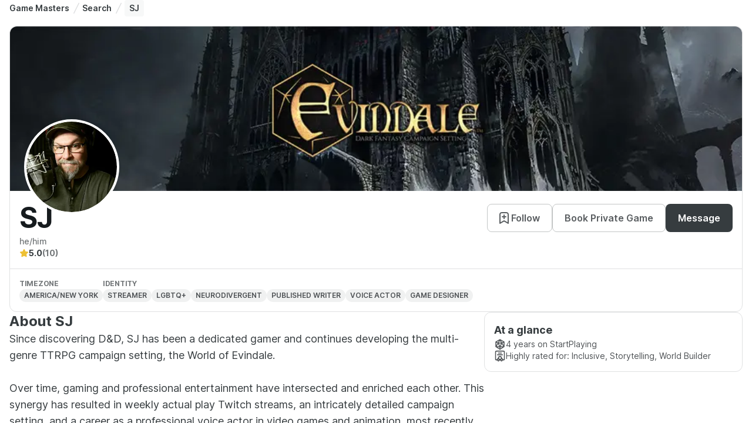

--- FILE ---
content_type: text/html; charset=utf-8
request_url: https://startplaying.games/gm/sjmckeen
body_size: 12188
content:
<!DOCTYPE html><html><head><meta charSet="utf-8" data-next-head=""/><meta name="viewport" content="width=device-width" data-next-head=""/><title data-next-head="">Professional Game Master - SJ | StartPlaying</title><meta name="robots" content="index,follow" data-next-head=""/><meta name="description" content="Since discovering D&amp;D, SJ has been a dedicated gamer and continues developing the multi-genre TTRPG campaign setting, the World of Evindale.

Over time, gaming and professional entertainment have intersected and enriched each other. This synergy has resulted in weekly actual play Twitch streams, an intricately detailed campaign setting, and a career as a professional voice actor in video games and animation, most recently as Marty Manson in the XCOM-like &quot;Showgunners&quot; and the Dagger Team voice in &quot;Ground Branch&quot;." data-next-head=""/><meta name="twitter:card" content="summary_large_image" data-next-head=""/><meta name="twitter:site" content="@startplaying" data-next-head=""/><meta property="og:title" content="Professional Game Master - SJ | StartPlaying" data-next-head=""/><meta property="og:description" content="Since discovering D&amp;D, SJ has been a dedicated gamer and continues developing the multi-genre TTRPG campaign setting, the World of Evindale.

Over time, gaming and professional entertainment have intersected and enriched each other. This synergy has resulted in weekly actual play Twitch streams, an intricately detailed campaign setting, and a career as a professional voice actor in video games and animation, most recently as Marty Manson in the XCOM-like &quot;Showgunners&quot; and the Dagger Team voice in &quot;Ground Branch&quot;." data-next-head=""/><meta property="og:url" content="https://startplaying.games/gm/sjmckeen" data-next-head=""/><meta property="og:type" content="website" data-next-head=""/><meta property="og:image" content="https://spg-images.s3.us-west-1.amazonaws.com/bd5bba75-bcf9-4439-9834-d9bc99d2271e" data-next-head=""/><meta property="og:site_name" content="StartPlaying" data-next-head=""/><link rel="canonical" href="https://startplaying.games/gm/sjmckeen" data-next-head=""/><link rel="icon" href="/favicon-32x32.png" sizes="32x32" type="image/png" data-next-head=""/><link rel="icon" href="/favicon-16x16.png" sizes="16x16" type="image/png" data-next-head=""/><link rel="apple-touch-icon" href="/assets/apple/apple-touch-icon.png" sizes="180x180" data-next-head=""/><link rel="manifest" href="/site.webmanifest" data-next-head=""/><link data-next-font="" rel="preconnect" href="/" crossorigin="anonymous"/><link rel="preload" href="/_next/static/css/4a7c58610006c05c.css?dpl=dpl_Cr1oQakfKbUsCNWri2JEgqxXqA56" as="style"/><link rel="stylesheet" href="https://fonts.googleapis.com/css?family=Inter:300,400,500,700&amp;display=swap"/><link rel="stylesheet" href="/_next/static/css/4a7c58610006c05c.css?dpl=dpl_Cr1oQakfKbUsCNWri2JEgqxXqA56" data-n-g=""/><noscript data-n-css=""></noscript><script defer="" noModule="" src="/_next/static/chunks/polyfills-42372ed130431b0a.js?dpl=dpl_Cr1oQakfKbUsCNWri2JEgqxXqA56"></script><script src="/_next/static/chunks/webpack-6eb0267611ed0745.js?dpl=dpl_Cr1oQakfKbUsCNWri2JEgqxXqA56" defer=""></script><script src="/_next/static/chunks/framework-dd8328f0008e9946.js?dpl=dpl_Cr1oQakfKbUsCNWri2JEgqxXqA56" defer=""></script><script src="/_next/static/chunks/main-6c561cad10eaa5cb.js?dpl=dpl_Cr1oQakfKbUsCNWri2JEgqxXqA56" defer=""></script><script src="/_next/static/chunks/pages/_app-691747cc91b498dc.js?dpl=dpl_Cr1oQakfKbUsCNWri2JEgqxXqA56" defer=""></script><script src="/_next/static/chunks/3883-7b76bd507de089d7.js?dpl=dpl_Cr1oQakfKbUsCNWri2JEgqxXqA56" defer=""></script><script src="/_next/static/chunks/4619-7465c993eca63c46.js?dpl=dpl_Cr1oQakfKbUsCNWri2JEgqxXqA56" defer=""></script><script src="/_next/static/chunks/pages/gm/%5Bslug%5D-e81c94d8f5ccc86f.js?dpl=dpl_Cr1oQakfKbUsCNWri2JEgqxXqA56" defer=""></script><script src="/_next/static/vfwONl8sziHnm46tjP9kV/_buildManifest.js?dpl=dpl_Cr1oQakfKbUsCNWri2JEgqxXqA56" defer=""></script><script src="/_next/static/vfwONl8sziHnm46tjP9kV/_ssgManifest.js?dpl=dpl_Cr1oQakfKbUsCNWri2JEgqxXqA56" defer=""></script></head><body><div id="__next"><script>((a,b,c,d,e,f,g,h)=>{let i=document.documentElement,j=["light","dark"];function k(b){var c;(Array.isArray(a)?a:[a]).forEach(a=>{let c="class"===a,d=c&&f?e.map(a=>f[a]||a):e;c?(i.classList.remove(...d),i.classList.add(f&&f[b]?f[b]:b)):i.setAttribute(a,b)}),c=b,h&&j.includes(c)&&(i.style.colorScheme=c)}if(d)k(d);else try{let a=localStorage.getItem(b)||c,d=g&&"system"===a?window.matchMedia("(prefers-color-scheme: dark)").matches?"dark":"light":a;k(d)}catch(a){}})("class","theme","light",null,["light","dark"],{"light":"_1giugq5l3"},false,true)</script><main style="height:100%;width:100%;display:flex;flex-direction:column"><div style="height:100%;overflow:auto;width:100%;display:flex;flex-direction:column"><div style="background-position:center;background-size:cover" class="_1sn9nye8 _1dzxdj5 _1dzxdj3c _1dzxdj5p _1dzxdj72r _1dzxdj1tk _1dzxdj6zf _1dzxdj1v3"><div style="background-position:center;background-size:cover" class="_1sn9nye8 _1dzxdj5 _1dzxdj3c _1dzxdj72r _1dzxdj1tk"><div style="background-position:center;background-size:cover" class="_1sn9nye8 _1dzxdj5 _1dzxdjly _1dzxdjsc _1dzxdj69 _1dzxdj3c _1dzxdj72r _1dzxdj1tk _1dzxdjhi"><div style="background-position:center;background-size:cover" class="_1sn9nye8 _1dzxdj5 _1dzxdj37 _1dzxdj72r _1dzxdj7fk _1dzxdj1tk _1dzxdj1v3 _1dzxdjfk"><script type="application/ld+json">{"@context":"https://schema.org","@type":"BreadcrumbList","itemListElement":[{"@type":"ListItem","position":1,"name":"Game Masters","item":"https://startplaying.games/hire-a-professional-dm"},{"@type":"ListItem","position":2,"name":"Search","item":"https://startplaying.games/gm-search"},{"@type":"ListItem","position":3,"name":"SJ","item":"SJ"}]}</script><nav class="_1dzxdj72r" aria-label="Breadcrumbs"><ol class="_1dzxdj7s _1dzxdje6 _1dzxdjkk _1dzxdjqy _1dzxdjxc _1dzxdj13q _1dzxdj1a4 _1dzxdj1gi _1dzxdj69 _1dzxdj5 _1dzxdj37 _1dzxdj1ng _1dzxdj55"><li class="_1a2oezv2 "><a href="/hire-a-professional-dm" class="_1ueuo6uq _1dzxdj69 _1dzxdj6cw _1dzxdjp _1dzxdj1o0 _1dzxdj6mp _1dzxdj6tg _1ueuo6u17 _1dzxdj2ta _1dzxdj2tm _1dzxdj2ti _1dzxdj6w6">Game Masters</a><span class="_1dzxdja _1dzxdjku"><svg xmlns="http://www.w3.org/2000/svg" width="24" height="24" viewBox="0 0 24 24" fill="none" stroke="currentColor" stroke-width="2" stroke-linecap="round" stroke-linejoin="round" class="untitled untitled-slash-divider _1qcs1qi1c _1dzxdj41 _1dzxdj5ch _1dzxdj6wo _1dzxdj700"><path d="M7 22L17 2"></path></svg></span></li><li class="_1a2oezv2 "><a href="/gm-search" class="_1ueuo6uq _1dzxdj69 _1dzxdj6cw _1dzxdjp _1dzxdj1o0 _1dzxdj6mp _1dzxdj6tg _1ueuo6u17 _1dzxdj2ta _1dzxdj2tm _1dzxdj2ti _1dzxdj6w6">Search</a><span class="_1dzxdja _1dzxdjku"><svg xmlns="http://www.w3.org/2000/svg" width="24" height="24" viewBox="0 0 24 24" fill="none" stroke="currentColor" stroke-width="2" stroke-linecap="round" stroke-linejoin="round" class="untitled untitled-slash-divider _1qcs1qi1c _1dzxdj41 _1dzxdj5ch _1dzxdj6wo _1dzxdj700"><path d="M7 22L17 2"></path></svg></span></li><li class="_1a2oezv2 _1a2oezv5 _1dzxdjlo _1dzxdjs2 _1dzxdj8c _1dzxdjeq _1dzxdj1x0 _1dzxdj6cu" aria-current="page"><p class="_1fs09382p _1dzxdjxc _1dzxdj13q _1dzxdj1a4 _1dzxdj1gi _1dzxdj1tp _1dzxdj2qy _1dzxdj6w6 _1fs093841 _1fs093848 _1fs09383n _1dzxdj6u2 _1dzxdj6u9 _1dzxdj6tg">SJ</p></li></ol></nav></div><div style="background-position:center;background-size:cover" class="_1sn9nye8 _1dzxdj5 _1dzxdj3c _1dzxdj72r _1dzxdj7fk _1dzxdj1tk _1dzxdj1p4"><div style="background-position:center;background-size:cover" class="_1sn9nye8 _1dzxdj5 _1dzxdj37 _1dzxdj72r _1dzxdj1tk"><div style="background-position:center;background-size:cover" class="_1sn9nye8 _1dzxdj5 _1dzxdj4pj _1dzxdj6cy _1dzxdj6cg _1dzxdj6cl _1dzxdj3c _1dzxdj6cy _1dzxdj72r _1dzxdj1tk _1dzxdj1p4"><div class="_1dzxdj7g3 _1dzxdj72r _1dzxdj6xx"><img alt="SJ banner" loading="lazy" decoding="async" data-nimg="fill" style="position:absolute;height:100%;width:100%;left:0;top:0;right:0;bottom:0;object-fit:cover;color:transparent;border-top-left-radius:12px;border-top-right-radius:12px" sizes="(max-width: 460px) 400px, (min-width: 461px) and (max-width: 1023px) 400px, (min-width: 1024px) 1120px, (min-width: 1375px) 1120px" srcSet="/_next/image?url=https%3A%2F%2Fspg-images.s3.us-west-1.amazonaws.com%2Fa4f25726-ad2d-4214-a0bb-0c1ca61495c4&amp;w=16&amp;q=75 16w, /_next/image?url=https%3A%2F%2Fspg-images.s3.us-west-1.amazonaws.com%2Fa4f25726-ad2d-4214-a0bb-0c1ca61495c4&amp;w=32&amp;q=75 32w, /_next/image?url=https%3A%2F%2Fspg-images.s3.us-west-1.amazonaws.com%2Fa4f25726-ad2d-4214-a0bb-0c1ca61495c4&amp;w=48&amp;q=75 48w, /_next/image?url=https%3A%2F%2Fspg-images.s3.us-west-1.amazonaws.com%2Fa4f25726-ad2d-4214-a0bb-0c1ca61495c4&amp;w=64&amp;q=75 64w, /_next/image?url=https%3A%2F%2Fspg-images.s3.us-west-1.amazonaws.com%2Fa4f25726-ad2d-4214-a0bb-0c1ca61495c4&amp;w=96&amp;q=75 96w, /_next/image?url=https%3A%2F%2Fspg-images.s3.us-west-1.amazonaws.com%2Fa4f25726-ad2d-4214-a0bb-0c1ca61495c4&amp;w=128&amp;q=75 128w, /_next/image?url=https%3A%2F%2Fspg-images.s3.us-west-1.amazonaws.com%2Fa4f25726-ad2d-4214-a0bb-0c1ca61495c4&amp;w=256&amp;q=75 256w, /_next/image?url=https%3A%2F%2Fspg-images.s3.us-west-1.amazonaws.com%2Fa4f25726-ad2d-4214-a0bb-0c1ca61495c4&amp;w=384&amp;q=75 384w, /_next/image?url=https%3A%2F%2Fspg-images.s3.us-west-1.amazonaws.com%2Fa4f25726-ad2d-4214-a0bb-0c1ca61495c4&amp;w=640&amp;q=75 640w, /_next/image?url=https%3A%2F%2Fspg-images.s3.us-west-1.amazonaws.com%2Fa4f25726-ad2d-4214-a0bb-0c1ca61495c4&amp;w=750&amp;q=75 750w, /_next/image?url=https%3A%2F%2Fspg-images.s3.us-west-1.amazonaws.com%2Fa4f25726-ad2d-4214-a0bb-0c1ca61495c4&amp;w=828&amp;q=75 828w, /_next/image?url=https%3A%2F%2Fspg-images.s3.us-west-1.amazonaws.com%2Fa4f25726-ad2d-4214-a0bb-0c1ca61495c4&amp;w=1080&amp;q=75 1080w, /_next/image?url=https%3A%2F%2Fspg-images.s3.us-west-1.amazonaws.com%2Fa4f25726-ad2d-4214-a0bb-0c1ca61495c4&amp;w=1200&amp;q=75 1200w, /_next/image?url=https%3A%2F%2Fspg-images.s3.us-west-1.amazonaws.com%2Fa4f25726-ad2d-4214-a0bb-0c1ca61495c4&amp;w=1920&amp;q=75 1920w, /_next/image?url=https%3A%2F%2Fspg-images.s3.us-west-1.amazonaws.com%2Fa4f25726-ad2d-4214-a0bb-0c1ca61495c4&amp;w=2048&amp;q=75 2048w, /_next/image?url=https%3A%2F%2Fspg-images.s3.us-west-1.amazonaws.com%2Fa4f25726-ad2d-4214-a0bb-0c1ca61495c4&amp;w=3840&amp;q=75 3840w" src="/_next/image?url=https%3A%2F%2Fspg-images.s3.us-west-1.amazonaws.com%2Fa4f25726-ad2d-4214-a0bb-0c1ca61495c4&amp;w=3840&amp;q=75"/><div style="position:absolute;left:24px;bottom:-40px;background-color:white;border:4px solid white;border-radius:50%;overflow:hidden"><span><div class="_1dzxdj1xl _1dzxdj1uo _1dzxdj7g3 _1dzxdj6xe _1dzxdj70q"><div class="_1dzxdj6zf _1dzxdj72r _1dzxdj7g3 _1dzxdja _19q7z4dn _19q7z4dw _19q7z4dy"><img alt="" loading="lazy" decoding="async" data-nimg="fill" class="_19q7z4d12 _1dzxdj6zf _1dzxdj72r _19q7z4d10 _19q7z4d16" style="position:absolute;height:100%;width:100%;left:0;top:0;right:0;bottom:0;color:transparent" sizes="(max-width: 460px) 200px, (min-width: 461px) and (max-width: 1023px) 200px, (min-width: 1024px) 200px, (min-width: 1375px) 200px" srcSet="/_next/image?url=https%3A%2F%2Fspg-images.s3.us-west-1.amazonaws.com%2Fbd5bba75-bcf9-4439-9834-d9bc99d2271e&amp;w=16&amp;q=75 16w, /_next/image?url=https%3A%2F%2Fspg-images.s3.us-west-1.amazonaws.com%2Fbd5bba75-bcf9-4439-9834-d9bc99d2271e&amp;w=32&amp;q=75 32w, /_next/image?url=https%3A%2F%2Fspg-images.s3.us-west-1.amazonaws.com%2Fbd5bba75-bcf9-4439-9834-d9bc99d2271e&amp;w=48&amp;q=75 48w, /_next/image?url=https%3A%2F%2Fspg-images.s3.us-west-1.amazonaws.com%2Fbd5bba75-bcf9-4439-9834-d9bc99d2271e&amp;w=64&amp;q=75 64w, /_next/image?url=https%3A%2F%2Fspg-images.s3.us-west-1.amazonaws.com%2Fbd5bba75-bcf9-4439-9834-d9bc99d2271e&amp;w=96&amp;q=75 96w, /_next/image?url=https%3A%2F%2Fspg-images.s3.us-west-1.amazonaws.com%2Fbd5bba75-bcf9-4439-9834-d9bc99d2271e&amp;w=128&amp;q=75 128w, /_next/image?url=https%3A%2F%2Fspg-images.s3.us-west-1.amazonaws.com%2Fbd5bba75-bcf9-4439-9834-d9bc99d2271e&amp;w=256&amp;q=75 256w, /_next/image?url=https%3A%2F%2Fspg-images.s3.us-west-1.amazonaws.com%2Fbd5bba75-bcf9-4439-9834-d9bc99d2271e&amp;w=384&amp;q=75 384w, /_next/image?url=https%3A%2F%2Fspg-images.s3.us-west-1.amazonaws.com%2Fbd5bba75-bcf9-4439-9834-d9bc99d2271e&amp;w=640&amp;q=75 640w, /_next/image?url=https%3A%2F%2Fspg-images.s3.us-west-1.amazonaws.com%2Fbd5bba75-bcf9-4439-9834-d9bc99d2271e&amp;w=750&amp;q=75 750w, /_next/image?url=https%3A%2F%2Fspg-images.s3.us-west-1.amazonaws.com%2Fbd5bba75-bcf9-4439-9834-d9bc99d2271e&amp;w=828&amp;q=75 828w, /_next/image?url=https%3A%2F%2Fspg-images.s3.us-west-1.amazonaws.com%2Fbd5bba75-bcf9-4439-9834-d9bc99d2271e&amp;w=1080&amp;q=75 1080w, /_next/image?url=https%3A%2F%2Fspg-images.s3.us-west-1.amazonaws.com%2Fbd5bba75-bcf9-4439-9834-d9bc99d2271e&amp;w=1200&amp;q=75 1200w, /_next/image?url=https%3A%2F%2Fspg-images.s3.us-west-1.amazonaws.com%2Fbd5bba75-bcf9-4439-9834-d9bc99d2271e&amp;w=1920&amp;q=75 1920w, /_next/image?url=https%3A%2F%2Fspg-images.s3.us-west-1.amazonaws.com%2Fbd5bba75-bcf9-4439-9834-d9bc99d2271e&amp;w=2048&amp;q=75 2048w, /_next/image?url=https%3A%2F%2Fspg-images.s3.us-west-1.amazonaws.com%2Fbd5bba75-bcf9-4439-9834-d9bc99d2271e&amp;w=3840&amp;q=75 3840w" src="/_next/image?url=https%3A%2F%2Fspg-images.s3.us-west-1.amazonaws.com%2Fbd5bba75-bcf9-4439-9834-d9bc99d2271e&amp;w=3840&amp;q=75"/></div></div></span></div></div><div style="background-position:center;background-size:cover" class="_1sn9nye8 _1dzxdj5 _1dzxdj3c _1dzxdj72r _1dzxdj1tk"><div style="background-position:center;background-size:cover" class="_1sn9nye8 _1dzxdj5 _1dzxdj96 _1dzxdjfk _1dzxdjly _1dzxdjsc _1dzxdj3c _1dzxdj72r _1dzxdj1tk _1dzxdj1o0"><div style="background-position:center;background-size:cover" class="_1sn9nye8 _1dzxdj5 _1dzxdj3c _1dzxdj72r _1dzxdj1tk"><div style="background-position:center;background-size:cover" class="_1sn9nye8 _1dzxdj5 _1dzxdj69 _1dzxdj37 _1dzxdj5p _1dzxdj72r _1dzxdj1tk"><div style="background-position:center;background-size:cover" class="_1sn9nye8 _1dzxdj5 _1dzxdj1e _1dzxdj37 _1dzxdj72r _1dzxdj1tk"><h1 class="d1y2pv1o _1dzxdjxc _1dzxdj13q _1dzxdj1a4 _1dzxdj1gi _1dzxdj1tp _1dzxdj2qr _1dzxdj6w8 _1dzxdj6uq _1dzxdj6vf _1dzxdj6vr _1dzxdj6u2 _1dzxdj6u6 _1dzxdj6u2 _1dzxdj6uq _1dzxdj6vf _1dzxdj6vr">SJ</h1></div><div style="background-position:center;background-size:cover" class="_1sn9nye8 _1dzxdj5 _1dzxdj37 _1dzxdj72u _1dzxdj1tk _1dzxdj1oa _1dzxdj6wv"><button class="_1xjz8am12 _1dzxdj5 _1dzxdj69 _1dzxdj1o0 _1dzxdj6cw _1dzxdj6cl _1dzxdj4dh _1dzxdj7fo _1dzxdj7fr _1dzxdj6mp _1xjz8am16 _1xjz8am4 _1xjz8am1e _1dzxdj5a _1xjz8am1f _1dzxdj6tk _1dzxdj6cg _1dzxdj6w4 _1dzxdj21v _1dzxdj22e _1dzxdj225 _1dzxdj22h _1dzxdj22p _1dzxdj4do _1dzxdj4e7 _1dzxdj4dy _1dzxdj4ea _1dzxdj4ei _1dzxdj2un _1dzxdj2v6 _1dzxdj2ux _1dzxdj2v9 _1dzxdj2vh _1dzxdj4us _1dzxdj4vb _1dzxdj4v2 _1dzxdj4ve _1dzxdj4vm _1dzxdjm3 _1dzxdjsh _1dzxdj91 _1dzxdjff" type="button"><div style="margin-left:-4px"><svg xmlns="http://www.w3.org/2000/svg" width="24" height="24" viewBox="0 0 24 24" fill="none" stroke="currentColor" stroke-width="2" stroke-linecap="round" stroke-linejoin="round" class="untitled untitled-bookmark-add _1qcs1qi1c _1dzxdj41 _1dzxdj5jv _1dzxdj6wp _1dzxdj701"><path d="M12 13V7M9 10H15M19 21V7.8C19 6.11984 19 5.27976 18.673 4.63803C18.3854 4.07354 17.9265 3.6146 17.362 3.32698C16.7202 3 15.8802 3 14.2 3H9.8C8.11984 3 7.27976 3 6.63803 3.32698C6.07354 3.6146 5.6146 4.07354 5.32698 4.63803C5 5.27976 5 6.11984 5 7.8V21L12 17L19 21Z"></path></svg></div>Follow</button><button class="_1xjz8am12 _1dzxdj5 _1dzxdj69 _1dzxdj1o0 _1dzxdj6cw _1dzxdj6cl _1dzxdj4dh _1dzxdj7fo _1dzxdj7fr _1dzxdj6mp _1xjz8am16 _1xjz8am4 _1xjz8am1e _1dzxdj5a _1xjz8am1f _1dzxdj6tk _1dzxdj6cg _1dzxdj6w4 _1dzxdj21v _1dzxdj22e _1dzxdj225 _1dzxdj22h _1dzxdj22p _1dzxdj4do _1dzxdj4e7 _1dzxdj4dy _1dzxdj4ea _1dzxdj4ei _1dzxdj2un _1dzxdj2v6 _1dzxdj2ux _1dzxdj2v9 _1dzxdj2vh _1dzxdj4us _1dzxdj4vb _1dzxdj4v2 _1dzxdj4ve _1dzxdj4vm _1dzxdjm3 _1dzxdjsh _1dzxdj91 _1dzxdjff" type="button">Book Private Game</button><button class="_1xjz8am12 _1dzxdj5 _1dzxdj69 _1dzxdj1o0 _1dzxdj6cw _1dzxdj6cl _1dzxdj4dh _1dzxdj7fo _1dzxdj7fr _1dzxdj6mp _1xjz8am16 _1xjz8am4 _1xjz8am1e _1dzxdj5a _1xjz8am1f _1dzxdj6tk _1dzxdj2to _1dzxdj2u7 _1dzxdj2ty _1dzxdj2ua _1dzxdj2ui _1dzxdj4tt _1dzxdj4u2 _1dzxdj6w4 _1dzxdj1zx _1dzxdj20g _1dzxdj207 _1dzxdj20j _1dzxdj20r _1dzxdjm3 _1dzxdjsh _1dzxdj91 _1dzxdjff" type="button">Message</button></div></div><p class="_1fs09382p _1dzxdjxc _1dzxdj13q _1dzxdj1a4 _1dzxdj1gi _1dzxdj1tp _1dzxdj2rc _1dzxdj6w5 _1fs093841 _1fs093848 _1fs09383n _1dzxdj6u2 _1dzxdj6u7 _1dzxdj6tf">he/him</p></div><div style="background-position:center;background-size:cover" class="_1sn9nye8 _1dzxdj5 _1dzxdj69 _1dzxdj37 _1dzxdj72r _1dzxdj1tk _1dzxdj1ng"><div style="background-position:center;background-size:cover" class="_1sn9nye8 _1dzxdj5 _1dzxdj69 _1dzxdj37 _1dzxdj72u _1dzxdj1tk _1dzxdj1ng"><svg xmlns="http://www.w3.org/2000/svg" width="24" height="24" viewBox="0 0 24 24" fill="none" stroke="currentColor" stroke-width="2" stroke-linecap="round" stroke-linejoin="round" class="untitled untitled-star01 _1qcs1qi1c _1dzxdj41 _1dzxdj4yo _1dzxdj5qv _1dzxdj6wn _1dzxdj6zz"><path d="M11.2827 3.45332C11.5131 2.98638 11.6284 2.75291 11.7848 2.67831C11.9209 2.61341 12.0791 2.61341 12.2152 2.67831C12.3717 2.75291 12.4869 2.98638 12.7174 3.45332L14.9041 7.88328C14.9721 8.02113 15.0061 8.09006 15.0558 8.14358C15.0999 8.19096 15.1527 8.22935 15.2113 8.25662C15.2776 8.28742 15.3536 8.29854 15.5057 8.32077L20.397 9.03571C20.9121 9.11099 21.1696 9.14863 21.2888 9.27444C21.3925 9.38389 21.4412 9.5343 21.4215 9.68377C21.3988 9.85558 21.2124 10.0372 20.8395 10.4004L17.3014 13.8464C17.1912 13.9538 17.136 14.0076 17.1004 14.0715C17.0689 14.128 17.0487 14.1902 17.0409 14.2545C17.0321 14.3271 17.0451 14.403 17.0711 14.5547L17.906 19.4221C17.994 19.9355 18.038 20.1922 17.9553 20.3445C17.8833 20.477 17.7554 20.57 17.6071 20.5975C17.4366 20.6291 17.2061 20.5078 16.7451 20.2654L12.3724 17.9658C12.2361 17.8942 12.168 17.8584 12.0962 17.8443C12.0327 17.8318 11.9673 17.8318 11.9038 17.8443C11.832 17.8584 11.7639 17.8942 11.6277 17.9658L7.25492 20.2654C6.79392 20.5078 6.56341 20.6291 6.39297 20.5975C6.24468 20.57 6.11672 20.477 6.04474 20.3445C5.962 20.1922 6.00603 19.9355 6.09407 19.4221L6.92889 14.5547C6.95491 14.403 6.96793 14.3271 6.95912 14.2545C6.95132 14.1902 6.93111 14.128 6.89961 14.0715C6.86402 14.0076 6.80888 13.9538 6.69859 13.8464L3.16056 10.4004C2.78766 10.0372 2.60121 9.85558 2.57853 9.68377C2.55879 9.5343 2.60755 9.38389 2.71125 9.27444C2.83044 9.14863 3.08797 9.11099 3.60304 9.03571L8.49431 8.32077C8.64642 8.29854 8.72248 8.28742 8.78872 8.25662C8.84736 8.22935 8.90016 8.19096 8.94419 8.14358C8.99391 8.09006 9.02793 8.02113 9.09597 7.88328L11.2827 3.45332Z"></path></svg><p class="_1fs09382p _1dzxdjxc _1dzxdj13q _1dzxdj1a4 _1dzxdj1gi _1dzxdj1tp _1dzxdj2qy _1dzxdj6w5 _1fs093841 _1fs093848 _1fs09383n _1dzxdj6u2 _1dzxdj6u6 _1dzxdj6th">5.0</p><p class="_1fs09382p _1dzxdjxc _1dzxdj13q _1dzxdj1a4 _1dzxdj1gi _1dzxdj1tp _1dzxdj2rc _1dzxdj6w5 _1fs093841 _1fs093848 _1fs09383n _1dzxdj6u2 _1dzxdj6u6 _1dzxdj6th">(10)</p></div></div></div><div data-orientation="horizontal" role="none" class="_6fltty6 _1dzxdj2h1 _6fltty3"></div><div style="background-position:center;background-size:cover" class="_1sn9nye8 _1dzxdj5 _1dzxdj96 _1dzxdjfk _1dzxdjly _1dzxdjsc _1dzxdj37 _1dzxdj72r _1dzxdj4g _1dzxdj1tk _1dzxdj1ok"><div style="background-position:center;background-size:cover" class="_1sn9nye8 _1dzxdj5 _1dzxdj3c _1dzxdj72u _1dzxdj1tk _1dzxdj1o0"><p class="_1fs09382p _1dzxdjxc _1dzxdj13q _1dzxdj1a4 _1dzxdj1gi _1dzxdj1tp _1dzxdj2rc _1dzxdj6w5 _1fs093840 _1fs093848 _1fs09383n _1dzxdj1uj _1dzxdj6u2 _1dzxdj6u6 _1dzxdj6tc _1dzxdj1uj _1dzxdj6w2">Timezone</p><div class="_1efp03ex _1dzxdjp _1dzxdj69 _1dzxdj1ng _1dzxdj6cz _1dzxdj763 _1dzxdj41 _1dzxdj72u _1dzxdj1tu _1dzxdj1uj _1dzxdj7fk _1efp03e14 _1efp03e1h _1efp03e1b _1efp03e1d _1efp03e1f _1dzxdjlo _1dzxdjs2 _1dzxdj82 _1dzxdjeg _1dzxdj2li"><span class="_1efp03e1v _1dzxdj6tb _1dzxdj6w6 _1dzxdj1ut _1dzxdj6w7 _1efp03e1y _1efp03e21 _1dzxdj2r5" title="America/new York">America/new York</span></div></div><div style="background-position:center;background-size:cover" class="_1sn9nye8 _1dzxdj5 _1dzxdj3c _1dzxdj72u _1dzxdj1tk _1dzxdj1o0"><p class="_1fs09382p _1dzxdjxc _1dzxdj13q _1dzxdj1a4 _1dzxdj1gi _1dzxdj1tp _1dzxdj2rc _1dzxdj6w5 _1fs093840 _1fs093848 _1fs09383n _1dzxdj1uj _1dzxdj6u2 _1dzxdj6u6 _1dzxdj6tc _1dzxdj1uj _1dzxdj6w2">Identity</p><div style="background-position:center;background-size:cover" class="_1sn9nye8 _1dzxdj5 _1dzxdj37 _1dzxdj72r _1dzxdj4g _1dzxdj1tk _1dzxdj1ng"><div class="_1efp03ex _1dzxdjp _1dzxdj69 _1dzxdj1ng _1dzxdj6cz _1dzxdj763 _1dzxdj41 _1dzxdj72u _1dzxdj1tu _1dzxdj1uj _1dzxdj7fk _1efp03e14 _1efp03e1h _1efp03e1b _1efp03e1d _1efp03e1f _1dzxdjlo _1dzxdjs2 _1dzxdj82 _1dzxdjeg _1dzxdj2li"><span class="_1efp03e1v _1dzxdj6tb _1dzxdj6w6 _1dzxdj1ut _1dzxdj6w7 _1efp03e1y _1efp03e21 _1dzxdj2r5" title="Streamer">Streamer</span></div><div class="_1efp03ex _1dzxdjp _1dzxdj69 _1dzxdj1ng _1dzxdj6cz _1dzxdj763 _1dzxdj41 _1dzxdj72u _1dzxdj1tu _1dzxdj1uj _1dzxdj7fk _1efp03e14 _1efp03e1h _1efp03e1b _1efp03e1d _1efp03e1f _1dzxdjlo _1dzxdjs2 _1dzxdj82 _1dzxdjeg _1dzxdj2li"><span class="_1efp03e1v _1dzxdj6tb _1dzxdj6w6 _1dzxdj1ut _1dzxdj6w7 _1efp03e1y _1efp03e21 _1dzxdj2r5" title="LGBTQ+">LGBTQ+</span></div><div class="_1efp03ex _1dzxdjp _1dzxdj69 _1dzxdj1ng _1dzxdj6cz _1dzxdj763 _1dzxdj41 _1dzxdj72u _1dzxdj1tu _1dzxdj1uj _1dzxdj7fk _1efp03e14 _1efp03e1h _1efp03e1b _1efp03e1d _1efp03e1f _1dzxdjlo _1dzxdjs2 _1dzxdj82 _1dzxdjeg _1dzxdj2li"><span class="_1efp03e1v _1dzxdj6tb _1dzxdj6w6 _1dzxdj1ut _1dzxdj6w7 _1efp03e1y _1efp03e21 _1dzxdj2r5" title="Neurodivergent">Neurodivergent</span></div><div class="_1efp03ex _1dzxdjp _1dzxdj69 _1dzxdj1ng _1dzxdj6cz _1dzxdj763 _1dzxdj41 _1dzxdj72u _1dzxdj1tu _1dzxdj1uj _1dzxdj7fk _1efp03e14 _1efp03e1h _1efp03e1b _1efp03e1d _1efp03e1f _1dzxdjlo _1dzxdjs2 _1dzxdj82 _1dzxdjeg _1dzxdj2li"><span class="_1efp03e1v _1dzxdj6tb _1dzxdj6w6 _1dzxdj1ut _1dzxdj6w7 _1efp03e1y _1efp03e21 _1dzxdj2r5" title="Published Writer">Published Writer</span></div><div class="_1efp03ex _1dzxdjp _1dzxdj69 _1dzxdj1ng _1dzxdj6cz _1dzxdj763 _1dzxdj41 _1dzxdj72u _1dzxdj1tu _1dzxdj1uj _1dzxdj7fk _1efp03e14 _1efp03e1h _1efp03e1b _1efp03e1d _1efp03e1f _1dzxdjlo _1dzxdjs2 _1dzxdj82 _1dzxdjeg _1dzxdj2li"><span class="_1efp03e1v _1dzxdj6tb _1dzxdj6w6 _1dzxdj1ut _1dzxdj6w7 _1efp03e1y _1efp03e21 _1dzxdj2r5" title="Voice Actor">Voice Actor</span></div><div class="_1efp03ex _1dzxdjp _1dzxdj69 _1dzxdj1ng _1dzxdj6cz _1dzxdj763 _1dzxdj41 _1dzxdj72u _1dzxdj1tu _1dzxdj1uj _1dzxdj7fk _1efp03e14 _1efp03e1h _1efp03e1b _1efp03e1d _1efp03e1f _1dzxdjlo _1dzxdjs2 _1dzxdj82 _1dzxdjeg _1dzxdj2li"><span class="_1efp03e1v _1dzxdj6tb _1dzxdj6w6 _1dzxdj1ut _1dzxdj6w7 _1efp03e1y _1efp03e21 _1dzxdj2r5" title="Game Designer">Game Designer</span></div></div></div></div></div></div></div><div style="background-position:center;background-size:cover" class="_1sn9nye8 _1dzxdj5 _1dzxdj37 _1dzxdj72r _1dzxdj1tk"><div style="background-position:center;background-size:cover" class="_1sn9nye8 _1dzxdj5 _1dzxdj3c _1dzxdj72r _1dzxdj1tk _1dzxdj1ok"><div style="background-position:center;background-size:cover" class="_1sn9nye8 _1dzxdj5 _1dzxdj37 _1dzxdj72r _1dzxdj1tk _1dzxdj1p4"><div style="background-position:center;background-size:cover" class="_1sn9nye8 _1dzxdj5 _1dzxdj3c _1dzxdj72r _1dzxdj1tk _1dzxdj1oa"><h2 class="d1y2pv1o _1dzxdjxc _1dzxdj13q _1dzxdj1a4 _1dzxdj1gi _1dzxdj1tp _1dzxdj2qy _1dzxdj6w8 _1dzxdj6un _1dzxdj6vc _1dzxdj6u2 _1dzxdj6u6 _1dzxdj6u2 _1dzxdj6un _1dzxdj6vc">About SJ</h2><p class="_1fs09382p _1dzxdjxc _1dzxdj13q _1dzxdj1a4 _1dzxdj1gi _1dzxdj1tp _1dzxdj2qy _1dzxdj6w5 _1fs093843 _1fs093848 _1fs09383n _1dzxdj6u2 _1dzxdj6u8 _1dzxdj6tm">Since discovering D&amp;D, SJ has been a dedicated gamer and continues developing the multi-genre TTRPG campaign setting, the World of Evindale.

Over time, gaming and professional entertainment have intersected and enriched each other. This synergy has resulted in weekly actual play Twitch streams, an intricately detailed campaign setting, and a career as a professional voice actor in video games and animation, most recently as Marty Manson in the XCOM-like &quot;Showgunners&quot; and the Dagger Team voice in &quot;Ground Branch&quot;.</p></div><div style="background-position:center;background-size:cover" class="_1sn9nye8 _1dzxdj5 _1dzxdj3c _1dzxdj41 _1dzxdj71q _1dzxdj1tk _1dzxdj1ok"><div style="background-position:center;background-size:cover" class="_1sn9nye8 _1dzxdj5 _1dzxdj4pj _1dzxdj6cy _1dzxdj6cg _1dzxdj6cl _1dzxdj96 _1dzxdjfk _1dzxdjly _1dzxdjsc _1dzxdj3c _1dzxdj6cy _1dzxdj72r _1dzxdj1tk _1dzxdj6zn _1dzxdj1oa"><p class="_1fs09382p _1dzxdjxc _1dzxdj13q _1dzxdj1a4 _1dzxdj1gi _1dzxdj1tp _1dzxdj2qy _1dzxdj6w5 _1fs093843 _1fs093848 _1fs09383n _1dzxdj6u2 _1dzxdj6u6 _1dzxdj6tp">At a glance</p><div style="background-position:center;background-size:cover" class="_1sn9nye8 _1dzxdj5 _1dzxdj7fq _1dzxdj37 _1dzxdj72r _1dzxdj1tk _1dzxdj1ng"><svg class="_1qcs1qi1c _1dzxdj41 _1dzxdj4sg _1dzxdj6wo _1dzxdj700" width="24" height="24" viewBox="0 0 24 24" fill="none" stroke="currentColor" stroke-width="1.8" xmlns="http://www.w3.org/2000/svg"><path d="M3.60001 7.1999L12 2.3999M3.60001 7.1999V16.7999M3.60001 7.1999L8.40001 9.5999M12 2.3999L20.4 7.1999M12 2.3999L8.40001 9.5999M12 2.3999L15.6 9.5999M20.4 7.1999V16.7999M20.4 7.1999L15.6 9.5999M20.4 16.7999L12 22.1999M20.4 16.7999L15.6 9.5999M20.4 16.7999L12 17.3999M12 22.1999L3.60001 16.7999M12 22.1999V17.3999M3.60001 16.7999L8.40001 9.5999M3.60001 16.7999L12 17.3999M8.40001 9.5999H15.6M8.40001 9.5999L12 17.3999M15.6 9.5999L12 17.3999" stroke="inherit" stroke-width="inherit" stroke-linecap="round" stroke-linejoin="round"></path></svg><p class="_1fs09382p _1dzxdjxc _1dzxdj13q _1dzxdj1a4 _1dzxdj1gi _1dzxdj1tp _1dzxdj2r5 _1dzxdj6w5 _1fs093841 _1fs093848 _1fs09383n _1dzxdj6u2 _1dzxdj6u8 _1dzxdj6te">4 years<!-- --> on StartPlaying</p></div><div style="background-position:center;background-size:cover" class="_1sn9nye8 _1dzxdj5 _1dzxdj7fq _1dzxdj37 _1dzxdj72r _1dzxdj1tk _1dzxdj1ng"><svg xmlns="http://www.w3.org/2000/svg" width="24" height="24" viewBox="0 0 24 24" fill="none" stroke="currentColor" stroke-width="2" stroke-linecap="round" stroke-linejoin="round" class="untitled untitled-certificate01 _1qcs1qi1c _1dzxdj41 _1dzxdj4sg _1dzxdj6wo _1dzxdj700"><path d="M6.5 20H5C3.89543 20 3 19.1046 3 18V4C3 2.89543 3.89543 2 5 2H19C20.1046 2 21 2.89543 21 4V18C21 19.1046 20.1046 20 19 20H17.5M12 19C13.6569 19 15 17.6569 15 16C15 14.3431 13.6569 13 12 13C10.3431 13 9 14.3431 9 16C9 17.6569 10.3431 19 12 19ZM12 19L12.0214 18.9998L8.82867 22.1926L6.00024 19.3641L9.01965 16.3447M12 19L15.1928 22.1926L18.0212 19.3641L15.0018 16.3447M9 6H15M7 9.5H17"></path></svg><p class="_1fs09382p _1dzxdjxc _1dzxdj13q _1dzxdj1a4 _1dzxdj1gi _1dzxdj1tp _1dzxdj2r5 _1dzxdj6w5 _1fs093841 _1fs093848 _1fs09383n _1dzxdj6u2 _1dzxdj6u8 _1dzxdj6te">Highly rated for:<!-- --> <!-- -->Inclusive, Storytelling, World Builder</p></div></div></div></div></div></div><div data-orientation="horizontal" role="none" class="_6fltty6 _1dzxdj2h1 _6fltty3"></div><div style="background-position:center;background-size:cover" class="_1sn9nye8 _1dzxdj5 _1dzxdj37 _1dzxdj72r _1dzxdj1tk"><div style="background-position:center;background-size:cover" class="_1sn9nye8 _1dzxdj5 _1dzxdj5a _1dzxdj69 _1dzxdj37 _1dzxdj72r _1dzxdj1tk"><div class="_1gaxdko5 _1gaxdko6 _1gaxdko9 _1dzxdj6wp _1dzxdj701 _1gaxdkod"></div></div></div><div data-orientation="horizontal" role="none" class="_6fltty6 _1dzxdj2h1 _6fltty3"></div><div style="background-position:center;background-size:cover" class="_1sn9nye8 _1dzxdj5 _1dzxdj37 _1dzxdj72r _1dzxdj1tk"><div style="background-position:center;background-size:cover" class="_1sn9nye8 _1dzxdj5 _1dzxdj3c _1dzxdj72r _1dzxdj1tk _1dzxdj1ok"><div style="background-position:center;background-size:cover" class="_1sn9nye8 _1dzxdj5 _1dzxdj3c _1dzxdj72r _1dzxdj1tk _1dzxdj1oa"><h2 class="d1y2pv1o _1dzxdjxc _1dzxdj13q _1dzxdj1a4 _1dzxdj1gi _1dzxdj1tp _1dzxdj2qy _1dzxdj6w8 _1dzxdj6un _1dzxdj6vc _1dzxdj6u2 _1dzxdj6u6 _1dzxdj6u2 _1dzxdj6un _1dzxdj6vc">How SJ runs games</h2><p class="_1fs09382p _1dzxdjxc _1dzxdj13q _1dzxdj1a4 _1dzxdj1gi _1dzxdj1tp _1dzxdj2qy _1dzxdj6w5 _1fs093843 _1fs093848 _1fs09383n _1dzxdj6u2 _1dzxdj6u8 _1dzxdj6tm">• Immersive music and sound tailored for your adventure!
• Cooperative storytelling; F the rules, be ingenious together!
• With a love for gaming, NPCs and creatures come to life
• In-depth narrations that paint pictures in the imagination
• Player-driven story; the GM is merely the world reacting to your PC
• Fluency in the campaign setting
---

There&#x27;s a story in each of us, in our creations, and in others just waiting to come out.  Absolutely, consistently in rules is important as a way to inform players of the standardized bounds of their character&#x27;s reality, but ultimately we&#x27;re here to have fun, shine, and lift each other up through cooperative storytelling.

New to such gaming styles?  Here&#x27;s what you may find at this table: be rewarded for your ingenuity, a reminder to let your character sheet be a guide only when needed, a detailed world setting that&#x27;s begging for you to discover more, encouragement to take your roleplay to the next level, active listening with the GM/DM encouraging others to give everyone a chance, inclusivity in the setting and around the table, a strong belief and practice in aftercare, and ultimately a chance to be creative and explore your imagination.</p></div></div></div><div data-orientation="horizontal" role="none" class="_6fltty6 _1dzxdj2h1 _6fltty3"></div><div style="background-position:center;background-size:cover" class="_1sn9nye8 _1dzxdj5 _1dzxdj37 _1dzxdj72r _1dzxdj1tk"><div style="background-position:center;background-size:cover" class="_1sn9nye8 _1dzxdj5 _1dzxdj3c _1dzxdj72r _1dzxdj1tk _1dzxdj1ok"><h2 class="d1y2pv1o _1dzxdjxc _1dzxdj13q _1dzxdj1a4 _1dzxdj1gi _1dzxdj1tp _1dzxdj2qy _1dzxdj6w8 _1dzxdj6un _1dzxdj6vc _1dzxdj6u2 _1dzxdj6u6 _1dzxdj6u2 _1dzxdj6un _1dzxdj6vc">SJ&#x27;s Preferences</h2><div style="background-position:center;background-size:cover" class="_1sn9nye8 _1dzxdj5 _1dzxdj3c _1dzxdj72r _1dzxdj1tk _1dzxdj1oa"><p class="_1fs09382p _1dzxdjxc _1dzxdj13q _1dzxdj1a4 _1dzxdj1gi _1dzxdj1tp _1dzxdj2r5 _1dzxdj6w5 _1fs093844 _1fs093848 _1fs09383n _1dzxdj6u2 _1dzxdj6u6 _1dzxdj6tt">Systems</p><div style="background-position:center;background-size:cover" class="_1sn9nye8 _1dzxdj5 _1dzxdj37 _1dzxdj72r _1dzxdj4g _1dzxdj1tk _1dzxdj1o0"><a style="text-decoration:none;color:inherit" target="_self" href="/play/dungeons-and-dragons-5e"><div class="_1efp03ex _1dzxdjp _1dzxdj69 _1dzxdj1ng _1dzxdj6cz _1dzxdj763 _1dzxdj41 _1dzxdj72u _1dzxdj1tu _1dzxdj1uj _1efp03e14 _1efp03e1h _1efp03e1b _1efp03e1d _1efp03e1f _1dzxdjlo _1dzxdjs2 _1dzxdj82 _1dzxdjeg _1dzxdj2li _1dzxdj4sg _1dzxdj4se"><span class="_1efp03e1v _1dzxdj6tb _1dzxdj6w6 _1dzxdj1ut _1dzxdj6w7 _1efp03e1z _1efp03e21 _1dzxdj2r5 _1dzxdj2r3 _1dzxdj3ki _1dzxdj3kg _1dzxdj6wb" title="Dungeons &amp; Dragons 5e">Dungeons &amp; Dragons 5e</span></div></a><a style="text-decoration:none;color:inherit" target="_self" href="/play/pathfinder-2e"><div class="_1efp03ex _1dzxdjp _1dzxdj69 _1dzxdj1ng _1dzxdj6cz _1dzxdj763 _1dzxdj41 _1dzxdj72u _1dzxdj1tu _1dzxdj1uj _1efp03e14 _1efp03e1h _1efp03e1b _1efp03e1d _1efp03e1f _1dzxdjlo _1dzxdjs2 _1dzxdj82 _1dzxdjeg _1dzxdj2li _1dzxdj4sg _1dzxdj4se"><span class="_1efp03e1v _1dzxdj6tb _1dzxdj6w6 _1dzxdj1ut _1dzxdj6w7 _1efp03e1z _1efp03e21 _1dzxdj2r5 _1dzxdj2r3 _1dzxdj3ki _1dzxdj3kg _1dzxdj6wb" title="Pathfinder 2e">Pathfinder 2e</span></div></a><a style="text-decoration:none;color:inherit" target="_self" href="/play/savage-worlds"><div class="_1efp03ex _1dzxdjp _1dzxdj69 _1dzxdj1ng _1dzxdj6cz _1dzxdj763 _1dzxdj41 _1dzxdj72u _1dzxdj1tu _1dzxdj1uj _1efp03e14 _1efp03e1h _1efp03e1b _1efp03e1d _1efp03e1f _1dzxdjlo _1dzxdjs2 _1dzxdj82 _1dzxdjeg _1dzxdj2li _1dzxdj4sg _1dzxdj4se"><span class="_1efp03e1v _1dzxdj6tb _1dzxdj6w6 _1dzxdj1ut _1dzxdj6w7 _1efp03e1z _1efp03e21 _1dzxdj2r5 _1dzxdj2r3 _1dzxdj3ki _1dzxdj3kg _1dzxdj6wb" title="Savage Worlds">Savage Worlds</span></div></a><a style="text-decoration:none;color:inherit" target="_self" href="/play/vampire-the-masquerade-5e"><div class="_1efp03ex _1dzxdjp _1dzxdj69 _1dzxdj1ng _1dzxdj6cz _1dzxdj763 _1dzxdj41 _1dzxdj72u _1dzxdj1tu _1dzxdj1uj _1efp03e14 _1efp03e1h _1efp03e1b _1efp03e1d _1efp03e1f _1dzxdjlo _1dzxdjs2 _1dzxdj82 _1dzxdjeg _1dzxdj2li _1dzxdj4sg _1dzxdj4se"><span class="_1efp03e1v _1dzxdj6tb _1dzxdj6w6 _1dzxdj1ut _1dzxdj6w7 _1efp03e1z _1efp03e21 _1dzxdj2r5 _1dzxdj2r3 _1dzxdj3ki _1dzxdj3kg _1dzxdj6wb" title="Vampire: The Masquerade 5th Edition">Vampire: The Masquerade 5th Edition</span></div></a></div></div><div style="background-position:center;background-size:cover" class="_1sn9nye8 _1dzxdj5 _1dzxdj3c _1dzxdj72r _1dzxdj1tk _1dzxdj1oa"><p class="_1fs09382p _1dzxdjxc _1dzxdj13q _1dzxdj1a4 _1dzxdj1gi _1dzxdj1tp _1dzxdj2r5 _1dzxdj6w5 _1fs093844 _1fs093848 _1fs09383n _1dzxdj6u2 _1dzxdj6u6 _1dzxdj6tt">Platforms</p><div style="background-position:center;background-size:cover" class="_1sn9nye8 _1dzxdj5 _1dzxdj37 _1dzxdj72r _1dzxdj4g _1dzxdj1tk _1dzxdj1o0"><a style="text-decoration:none;color:inherit" target="_self" href="/play/foundry-vtt"><div class="_1efp03ex _1dzxdjp _1dzxdj69 _1dzxdj1ng _1dzxdj6cz _1dzxdj763 _1dzxdj41 _1dzxdj72u _1dzxdj1tu _1dzxdj1uj _1efp03e14 _1efp03e1h _1efp03e1b _1efp03e1d _1efp03e1f _1dzxdjlo _1dzxdjs2 _1dzxdj82 _1dzxdjeg _1dzxdj2li _1dzxdj4sg _1dzxdj4se"><span class="_1efp03e1v _1dzxdj6tb _1dzxdj6w6 _1dzxdj1ut _1dzxdj6w7 _1efp03e1z _1efp03e21 _1dzxdj2r5 _1dzxdj2r3 _1dzxdj3ki _1dzxdj3kg _1dzxdj6wb" title="Foundry VTT">Foundry VTT</span></div></a><a style="text-decoration:none;color:inherit" target="_self" href="/play/discord"><div class="_1efp03ex _1dzxdjp _1dzxdj69 _1dzxdj1ng _1dzxdj6cz _1dzxdj763 _1dzxdj41 _1dzxdj72u _1dzxdj1tu _1dzxdj1uj _1efp03e14 _1efp03e1h _1efp03e1b _1efp03e1d _1efp03e1f _1dzxdjlo _1dzxdjs2 _1dzxdj82 _1dzxdjeg _1dzxdj2li _1dzxdj4sg _1dzxdj4se"><span class="_1efp03e1v _1dzxdj6tb _1dzxdj6w6 _1dzxdj1ut _1dzxdj6w7 _1efp03e1z _1efp03e21 _1dzxdj2r5 _1dzxdj2r3 _1dzxdj3ki _1dzxdj3kg _1dzxdj6wb" title="Discord">Discord</span></div></a></div></div></div></div><div data-orientation="horizontal" role="none" class="_6fltty6 _1dzxdj2h1 _6fltty3"></div><div style="background-position:center;background-size:cover" class="_1sn9nye8 _1dzxdj5 _1dzxdj37 _1dzxdj72r _1dzxdj1tk"><div style="background-position:center;background-size:cover" class="_1sn9nye8 _1dzxdj5 _1dzxdj3c _1dzxdj72r _1dzxdj1tk _1dzxdj1ok"><h2 class="d1y2pv1o _1dzxdjxc _1dzxdj13q _1dzxdj1a4 _1dzxdj1gi _1dzxdj1tp _1dzxdj2qy _1dzxdj6w8 _1dzxdj6un _1dzxdj6vc _1dzxdj6u2 _1dzxdj6u6 _1dzxdj6u2 _1dzxdj6un _1dzxdj6vc">Social</h2><div style="background-position:center;background-size:cover" class="_1sn9nye8 _1dzxdj5 _1dzxdj69 _1dzxdj37 _1dzxdj55 _1dzxdj72u _1dzxdj1tk _1dzxdj1oa"><a style="text-decoration:none;color:inherit" href="https://instagram.com/worldofevindale" target="_blank" rel="noreferrer noopener"><svg class="_1qcs1qi1c _1dzxdj41 _1dzxdj5ku _1dzxdj5ks _1dzxdj5k2 _1dzxdj6wp _1dzxdj701" width="24" height="24" viewBox="0 0 24 24" fill="none" stroke="currentColor" stroke-width="2" xmlns="http://www.w3.org/2000/svg"><path d="M12 2.16094C15.2063 2.16094 15.5859 2.175 16.8469 2.23125C18.0188 2.28281 18.6516 2.47969 19.0734 2.64375C19.6313 2.85938 20.0344 3.12188 20.4516 3.53906C20.8734 3.96094 21.1313 4.35938 21.3469 4.91719C21.5109 5.33906 21.7078 5.97656 21.7594 7.14375C21.8156 8.40937 21.8297 8.78906 21.8297 11.9906C21.8297 15.1969 21.8156 15.5766 21.7594 16.8375C21.7078 18.0094 21.5109 18.6422 21.3469 19.0641C21.1313 19.6219 20.8687 20.025 20.4516 20.4422C20.0297 20.8641 19.6313 21.1219 19.0734 21.3375C18.6516 21.5016 18.0141 21.6984 16.8469 21.75C15.5813 21.8062 15.2016 21.8203 12 21.8203C8.79375 21.8203 8.41406 21.8062 7.15313 21.75C5.98125 21.6984 5.34844 21.5016 4.92656 21.3375C4.36875 21.1219 3.96563 20.8594 3.54844 20.4422C3.12656 20.0203 2.86875 19.6219 2.65313 19.0641C2.48906 18.6422 2.29219 18.0047 2.24063 16.8375C2.18438 15.5719 2.17031 15.1922 2.17031 11.9906C2.17031 8.78438 2.18438 8.40469 2.24063 7.14375C2.29219 5.97187 2.48906 5.33906 2.65313 4.91719C2.86875 4.35938 3.13125 3.95625 3.54844 3.53906C3.97031 3.11719 4.36875 2.85938 4.92656 2.64375C5.34844 2.47969 5.98594 2.28281 7.15313 2.23125C8.41406 2.175 8.79375 2.16094 12 2.16094ZM12 0C8.74219 0 8.33438 0.0140625 7.05469 0.0703125C5.77969 0.126563 4.90313 0.332812 4.14375 0.628125C3.35156 0.9375 2.68125 1.34531 2.01563 2.01562C1.34531 2.68125 0.9375 3.35156 0.628125 4.13906C0.332812 4.90313 0.126563 5.775 0.0703125 7.05C0.0140625 8.33437 0 8.74219 0 12C0 15.2578 0.0140625 15.6656 0.0703125 16.9453C0.126563 18.2203 0.332812 19.0969 0.628125 19.8563C0.9375 20.6484 1.34531 21.3188 2.01563 21.9844C2.68125 22.65 3.35156 23.0625 4.13906 23.3672C4.90313 23.6625 5.775 23.8687 7.05 23.925C8.32969 23.9812 8.7375 23.9953 11.9953 23.9953C15.2531 23.9953 15.6609 23.9812 16.9406 23.925C18.2156 23.8687 19.0922 23.6625 19.8516 23.3672C20.6391 23.0625 21.3094 22.65 21.975 21.9844C22.6406 21.3188 23.0531 20.6484 23.3578 19.8609C23.6531 19.0969 23.8594 18.225 23.9156 16.95C23.9719 15.6703 23.9859 15.2625 23.9859 12.0047C23.9859 8.74688 23.9719 8.33906 23.9156 7.05938C23.8594 5.78438 23.6531 4.90781 23.3578 4.14844C23.0625 3.35156 22.6547 2.68125 21.9844 2.01562C21.3188 1.35 20.6484 0.9375 19.8609 0.632812C19.0969 0.3375 18.225 0.13125 16.95 0.075C15.6656 0.0140625 15.2578 0 12 0Z" stroke="inherit" stroke-width="inherit" stroke-linecap="round" stroke-linejoin="round"></path><path d="M12 5.83594C8.59688 5.83594 5.83594 8.59688 5.83594 12C5.83594 15.4031 8.59688 18.1641 12 18.1641C15.4031 18.1641 18.1641 15.4031 18.1641 12C18.1641 8.59688 15.4031 5.83594 12 5.83594ZM12 15.9984C9.79219 15.9984 8.00156 14.2078 8.00156 12C8.00156 9.79219 9.79219 8.00156 12 8.00156C14.2078 8.00156 15.9984 9.79219 15.9984 12C15.9984 14.2078 14.2078 15.9984 12 15.9984Z" stroke="inherit" stroke-width="inherit" stroke-linecap="round" stroke-linejoin="round"></path><path d="M19.8469 5.59214C19.8469 6.38902 19.2 7.0312 18.4078 7.0312C17.6109 7.0312 16.9688 6.38433 16.9688 5.59214C16.9688 4.79526 17.6156 4.15308 18.4078 4.15308C19.2 4.15308 19.8469 4.79995 19.8469 5.59214Z" stroke="inherit" stroke-width="inherit" stroke-linecap="round" stroke-linejoin="round"></path></svg></a><a style="text-decoration:none;color:inherit" href="https://twitch.tv/VoxAndQuill" target="_blank" rel="noreferrer noopener"><svg class="_1qcs1qi1c _1dzxdj41 _1dzxdj5ku _1dzxdj5ks _1dzxdj5k2 _1dzxdj6wp _1dzxdj701" width="24" height="24" viewBox="0 0 24 24" fill="none" stroke="currentColor" stroke-width="2" xmlns="http://www.w3.org/2000/svg"><path d="M6.45833 1L2.5 5.01786V19.4821H7.25V23.5L11.2083 19.4821H14.375L21.5 12.25V1H6.45833ZM19.9167 11.4464L16.75 14.6607H13.5833L10.8125 17.4732V14.6607H7.25V2.60714H19.9167V11.4464Z" stroke="inherit" stroke-width="inherit" stroke-linecap="round" stroke-linejoin="round"></path><path d="M17.5417 5.41964H15.9583V10.2411H17.5417V5.41964Z" stroke="inherit" stroke-width="inherit" stroke-linecap="round" stroke-linejoin="round"></path><path d="M13.1875 5.41964H11.6042V10.2411H13.1875V5.41964Z" stroke="inherit" stroke-width="inherit" stroke-linecap="round" stroke-linejoin="round"></path></svg></a><a style="text-decoration:none;color:inherit" href="https://youtube.com/evindale" target="_blank" rel="noreferrer noopener"><svg class="_1qcs1qi1c _1dzxdj41 _1dzxdj5ku _1dzxdj5ks _1dzxdj5k2 _1dzxdj6wp _1dzxdj701" width="24" height="24" viewBox="0 0 24 24" fill="none" stroke="currentColor" stroke-width="2" xmlns="http://www.w3.org/2000/svg"><path d="M23.7609 7.20005C23.7609 7.20005 23.5266 5.54536 22.8047 4.8188C21.8906 3.86255 20.8688 3.85786 20.4 3.80161C17.0438 3.55786 12.0047 3.55786 12.0047 3.55786H11.9953C11.9953 3.55786 6.95625 3.55786 3.6 3.80161C3.13125 3.85786 2.10938 3.86255 1.19531 4.8188C0.473438 5.54536 0.24375 7.20005 0.24375 7.20005C0.24375 7.20005 0 9.14536 0 11.086V12.9047C0 14.8454 0.239062 16.7907 0.239062 16.7907C0.239062 16.7907 0.473437 18.4454 1.19062 19.1719C2.10469 20.1282 3.30469 20.0954 3.83906 20.1985C5.76094 20.3813 12 20.4375 12 20.4375C12 20.4375 17.0438 20.4282 20.4 20.1891C20.8688 20.1329 21.8906 20.1282 22.8047 19.1719C23.5266 18.4454 23.7609 16.7907 23.7609 16.7907C23.7609 16.7907 24 14.85 24 12.9047V11.086C24 9.14536 23.7609 7.20005 23.7609 7.20005ZM9.52031 15.1125V8.36724L16.0031 11.7516L9.52031 15.1125Z" stroke="inherit" stroke-width="inherit" stroke-linecap="round" stroke-linejoin="round"></path></svg></a></div></div></div><div data-orientation="horizontal" role="none" class="_6fltty6 _1dzxdj2h1 _6fltty3"></div><div style="background-position:center;background-size:cover" class="_1sn9nye8 _1dzxdj5 _1dzxdj37 _1dzxdj72r _1dzxdj1tk"><div style="background-position:center;background-size:cover" class="_1sn9nye8 _1dzxdj5 _1dzxdj3c _1dzxdj72r _1dzxdj1tk _1dzxdj1ok"><h5 class="d1y2pv1o _1dzxdjxc _1dzxdj13q _1dzxdj1a4 _1dzxdj1gi _1dzxdj1tp _1dzxdj2qy _1dzxdj6w8 _1dzxdj6un _1dzxdj6vc _1dzxdj6u2 _1dzxdj6u6 _1dzxdj6u2 _1dzxdj6un _1dzxdj6vc">SJ&#x27;s games</h5><div dir="ltr" data-orientation="horizontal" class="_1o8ughb5 _1dzxdj5 _1dzxdj6zf _1dzxdj55 _1dzxdj72r _1dzxdj3c _1dzxdj1ut"><div role="tablist" aria-orientation="horizontal" class="_1o8ughbp _1o8ughbb _1dzxdj69 _1dzxdj5 _1dzxdj1oa _1dzxdj7t3 _1dzxdj55 _1dzxdj37 _1dzxdj1vn _1dzxdj72r _1o8ughbv _1dzxdj7g3" data-orientation="horizontal" tabindex="-1" style="outline:none"><button type="button" role="tab" aria-selected="true" aria-controls="radix-«Rf9kqpbam»-content-all" data-state="active" id="radix-«Rf9kqpbam»-trigger-all" class="_1o8ughb18 _1dzxdjl4 _1dzxdjri _1dzxdjxc _1dzxdj13q _1dzxdj1a4 _1dzxdj1gi _1dzxdj69 _1dzxdj1xl _1dzxdj6cj _1dzxdj3eh _1dzxdj3et _1dzxdj7fo _1dzxdj5 _1dzxdj1ng _1dzxdj19 _1dzxdj37 _1dzxdj4b _1dzxdj6nc _1dzxdjff _1dzxdj6w6 _1o8ughb13 _1dzxdj6tg" data-orientation="horizontal" tabindex="-1" data-radix-collection-item="">All</button><button type="button" role="tab" aria-selected="false" aria-controls="radix-«Rf9kqpbam»-content-campaigns" data-state="inactive" id="radix-«Rf9kqpbam»-trigger-campaigns" class="_1o8ughb18 _1dzxdjl4 _1dzxdjri _1dzxdjxc _1dzxdj13q _1dzxdj1a4 _1dzxdj1gi _1dzxdj69 _1dzxdj1xl _1dzxdj6cj _1dzxdj3eh _1dzxdj3et _1dzxdj7fo _1dzxdj5 _1dzxdj1ng _1dzxdj19 _1dzxdj37 _1dzxdj4b _1dzxdj6nc _1dzxdjff _1dzxdj6w6 _1o8ughb13 _1dzxdj6tg" data-orientation="horizontal" tabindex="-1" data-radix-collection-item="">Campaigns</button><button type="button" role="tab" aria-selected="false" aria-controls="radix-«Rf9kqpbam»-content-one-shots" data-state="inactive" id="radix-«Rf9kqpbam»-trigger-one-shots" class="_1o8ughb18 _1dzxdjl4 _1dzxdjri _1dzxdjxc _1dzxdj13q _1dzxdj1a4 _1dzxdj1gi _1dzxdj69 _1dzxdj1xl _1dzxdj6cj _1dzxdj3eh _1dzxdj3et _1dzxdj7fo _1dzxdj5 _1dzxdj1ng _1dzxdj19 _1dzxdj37 _1dzxdj4b _1dzxdj6nc _1dzxdjff _1dzxdj6w6 _1o8ughb13 _1dzxdj6tg" data-orientation="horizontal" tabindex="-1" data-radix-collection-item="">One-shots</button></div><div class="_1o8ughb1f _1o8ughb1g"><div data-orientation="horizontal" role="none" class="_6fltty6 _1dzxdj2h8 _6fltty3"></div></div><div data-state="active" data-orientation="horizontal" role="tabpanel" aria-labelledby="radix-«Rf9kqpbam»-trigger-all" id="radix-«Rf9kqpbam»-content-all" tabindex="0" class="_1o8ughb1l _1dzxdj1e _1dzxdj1v3" style="animation-duration:0s"><div style="background-position:center;background-size:cover" class="_1sn9nye8 _1dzxdj5 _1dzxdj96 _1dzxdjfk _1dzxdjly _1dzxdjsc _1dzxdj5a _1dzxdj69 _1dzxdj37 _1dzxdj72r _1dzxdj1tk"><div class="_1gaxdko5 _1gaxdko6 _1gaxdkob _1dzxdj6wz _1dzxdj70b _1gaxdkof"></div></div></div><div data-state="inactive" data-orientation="horizontal" role="tabpanel" aria-labelledby="radix-«Rf9kqpbam»-trigger-campaigns" hidden="" id="radix-«Rf9kqpbam»-content-campaigns" tabindex="0" class="_1o8ughb1l _1dzxdj1e _1dzxdj1v3"></div><div data-state="inactive" data-orientation="horizontal" role="tabpanel" aria-labelledby="radix-«Rf9kqpbam»-trigger-one-shots" hidden="" id="radix-«Rf9kqpbam»-content-one-shots" tabindex="0" class="_1o8ughb1l _1dzxdj1e _1dzxdj1v3"></div></div></div></div></div></div></div><footer><div style="background-position:center;background-size:cover" class="_1sn9nye8 _1dzxdj5 _1dzxdjpp _1dzxdjw3 _1dzxdj2n2 _1dzxdj69 _1dzxdj3c _1dzxdj72r _1dzxdj1tk _1dzxdjau _1dzxdjgo"><div style="background-position:center;background-size:cover" class="_1sn9nye8 _1dzxdj5 _1dzxdj3c _1dzxdj72r _1dzxdj7f2 _1dzxdj1tk _1dzxdj1py"><div style="background-position:center;background-size:cover" class="_1sn9nye8 _1dzxdj5 _1dzxdj37 _1dzxdj72r _1dzxdj1tk _1dzxdj1ou"><div style="background-position:center;background-size:cover" class="_1sn9nye8 _1dzxdj5 _1dzxdj3c _1dzxdj72r _1dzxdj1tk _1dzxdj1oa"><p class="_1fs09382p _1dzxdjxc _1dzxdj13q _1dzxdj1a4 _1dzxdj1gi _1dzxdj1tp _1dzxdj2si _1dzxdj6w5 _1fs093841 _1fs093848 _1fs09383n _1dzxdj6u2 _1dzxdj6u9 _1dzxdj6tg">Start Playing</p><div style="background-position:center;background-size:cover" class="_1sn9nye8 _1dzxdj5 _1dzxdj3c _1dzxdj72r _1dzxdj1tk _1dzxdj1o5"><a href="/blog/about" class="_1ueuo6uq _1dzxdj69 _1dzxdj6cw _1dzxdjp _1dzxdj1o0 _1dzxdj6mp _1dzxdj6tg _1ueuo6u17 _1dzxdj3h7 _1dzxdj2sn _1dzxdj3hm">About</a><a href="/blog/contact-startplaying" class="_1ueuo6uq _1dzxdj69 _1dzxdj6cw _1dzxdjp _1dzxdj1o0 _1dzxdj6mp _1dzxdj6tg _1ueuo6u17 _1dzxdj3h7 _1dzxdj2sn _1dzxdj3hm">Partnerships</a><a href="/blog" class="_1ueuo6uq _1dzxdj69 _1dzxdj6cw _1dzxdjp _1dzxdj1o0 _1dzxdj6mp _1dzxdj6tg _1ueuo6u17 _1dzxdj3h7 _1dzxdj2sn _1dzxdj3hm">Blog</a><a href="/blog/contact-startplaying" class="_1ueuo6uq _1dzxdj69 _1dzxdj6cw _1dzxdjp _1dzxdj1o0 _1dzxdj6mp _1dzxdj6tg _1ueuo6u17 _1dzxdj3h7 _1dzxdj2sn _1dzxdj3hm">Contact Us</a><a href="/careers" class="_1ueuo6uq _1dzxdj69 _1dzxdj6cw _1dzxdjp _1dzxdj1o0 _1dzxdj6mp _1dzxdj6tg _1ueuo6u17 _1dzxdj3h7 _1dzxdj2sn _1dzxdj3hm">Careers</a></div></div><div style="background-position:center;background-size:cover" class="_1sn9nye8 _1dzxdj5 _1dzxdj3c _1dzxdj72r _1dzxdj1tk _1dzxdj1oa"><p class="_1fs09382p _1dzxdjxc _1dzxdj13q _1dzxdj1a4 _1dzxdj1gi _1dzxdj1tp _1dzxdj2si _1dzxdj6w5 _1fs093841 _1fs093848 _1fs09383n _1dzxdj6u2 _1dzxdj6u9 _1dzxdj6tg">Browse</p><div style="background-position:center;background-size:cover" class="_1sn9nye8 _1dzxdj5 _1dzxdj3c _1dzxdj72r _1dzxdj1tk _1dzxdj1o5"><a href="/search" class="_1ueuo6uq _1dzxdj69 _1dzxdj6cw _1dzxdjp _1dzxdj1o0 _1dzxdj6mp _1dzxdj6tg _1ueuo6u17 _1dzxdj3h7 _1dzxdj2sn _1dzxdj3hm">Games</a><a href="/learn-to-play-dungeons-and-dragons" class="_1ueuo6uq _1dzxdj69 _1dzxdj6cw _1dzxdjp _1dzxdj1o0 _1dzxdj6mp _1dzxdj6tg _1ueuo6u17 _1dzxdj3h7 _1dzxdj2sn _1dzxdj3hm">Learn to Play</a><a href="/hire-a-professional-dm" class="_1ueuo6uq _1dzxdj69 _1dzxdj6cw _1dzxdjp _1dzxdj1o0 _1dzxdj6mp _1dzxdj6tg _1ueuo6u17 _1dzxdj3h7 _1dzxdj2sn _1dzxdj3hm">Hire a Professional DM</a><a href="/gift-card" class="_1ueuo6uq _1dzxdj69 _1dzxdj6cw _1dzxdjp _1dzxdj1o0 _1dzxdj6mp _1dzxdj6tg _1ueuo6u17 _1dzxdj3h7 _1dzxdj2sn _1dzxdj3hm">Gift Cards</a></div></div><div style="background-position:center;background-size:cover" class="_1sn9nye8 _1dzxdj5 _1dzxdj3c _1dzxdj72r _1dzxdj1tk _1dzxdj1oa"><p class="_1fs09382p _1dzxdjxc _1dzxdj13q _1dzxdj1a4 _1dzxdj1gi _1dzxdj1tp _1dzxdj2si _1dzxdj6w5 _1fs093841 _1fs093848 _1fs09383n _1dzxdj6u2 _1dzxdj6u9 _1dzxdj6tg">Support</p><div style="background-position:center;background-size:cover" class="_1sn9nye8 _1dzxdj5 _1dzxdj3c _1dzxdj72r _1dzxdj1tk _1dzxdj1o5"><a href="/reviews" class="_1ueuo6uq _1dzxdj69 _1dzxdj6cw _1dzxdjp _1dzxdj1o0 _1dzxdj6mp _1dzxdj6tg _1ueuo6u17 _1dzxdj3h7 _1dzxdj2sn _1dzxdj3hm">Testimonials</a><a href="https://intercom.help/startplaying/en/articles/8719156-everything-you-need-to-know-about-refunds" target="_blank" class="_1ueuo6uq _1dzxdj69 _1dzxdj6cw _1dzxdjp _1dzxdj1o0 _1dzxdj6mp _1dzxdj6tg _1ueuo6u17 _1dzxdj3h7 _1dzxdj2sn _1dzxdj3hm">Refunds</a><a href="https://intercom.help/startplaying" target="_blank" class="_1ueuo6uq _1dzxdj69 _1dzxdj6cw _1dzxdjp _1dzxdj1o0 _1dzxdj6mp _1dzxdj6tg _1ueuo6u17 _1dzxdj3h7 _1dzxdj2sn _1dzxdj3hm">Contact Support</a><a href="https://intercom.help/startplaying/en/articles/8719236-how-to-report-a-user-on-startplaying" target="_blank" class="_1ueuo6uq _1dzxdj69 _1dzxdj6cw _1dzxdjp _1dzxdj1o0 _1dzxdj6mp _1dzxdj6tg _1ueuo6u17 _1dzxdj3h7 _1dzxdj2sn _1dzxdj3hm">Report</a><a href="https://intercom.help/startplaying" target="_blank" class="_1ueuo6uq _1dzxdj69 _1dzxdj6cw _1dzxdjp _1dzxdj1o0 _1dzxdj6mp _1dzxdj6tg _1ueuo6u17 _1dzxdj3h7 _1dzxdj2sn _1dzxdj3hm">FAQ</a></div></div><div style="background-position:center;background-size:cover" class="_1sn9nye8 _1dzxdj5 _1dzxdj3c _1dzxdj72r _1dzxdj1tk _1dzxdj1oa"><p class="_1fs09382p _1dzxdjxc _1dzxdj13q _1dzxdj1a4 _1dzxdj1gi _1dzxdj1tp _1dzxdj2si _1dzxdj6w5 _1fs093841 _1fs093848 _1fs09383n _1dzxdj6u2 _1dzxdj6u9 _1dzxdj6tg">Policy</p><div style="background-position:center;background-size:cover" class="_1sn9nye8 _1dzxdj5 _1dzxdj3c _1dzxdj72r _1dzxdj1tk _1dzxdj1o5"><a href="https://intercom.help/startplaying/en/articles/8938354-privacy-policy" class="_1ueuo6uq _1dzxdj69 _1dzxdj6cw _1dzxdjp _1dzxdj1o0 _1dzxdj6mp _1dzxdj6tg _1ueuo6u17 _1dzxdj3h7 _1dzxdj2sn _1dzxdj3hm">Privacy</a><a href="https://intercom.help/startplaying/en/articles/8719202-terms-of-service" class="_1ueuo6uq _1dzxdj69 _1dzxdj6cw _1dzxdjp _1dzxdj1o0 _1dzxdj6mp _1dzxdj6tg _1ueuo6u17 _1dzxdj3h7 _1dzxdj2sn _1dzxdj3hm">Terms of Service</a></div></div></div><div style="background-position:center;background-size:cover" class="_1sn9nye8 _1dzxdj5 _1dzxdj37 _1dzxdj5p _1dzxdj72r _1dzxdj1tk _1dzxdj6fa _1dzxdj6d4 _1dzxdj6d9 _1dzxdja0 _1dzxdj1mw"><a style="text-decoration:none;color:inherit" href="/"><picture><source media="(min-width: 256px)" height="40px" srcSet="/assets/logo/logo-wordmark-white.svg"/><img alt="StartPlaying logo" width="40px" height="40px" src="/assets/logo/logo.svg" style="display:block"/></picture></a><div style="background-position:center;background-size:cover" class="_1sn9nye8 _1dzxdj5 _1dzxdj69 _1dzxdj37 _1dzxdj55 _1dzxdj72u _1dzxdj1tk _1dzxdj1ok"><a style="text-decoration:none;color:inherit" href="https://www.facebook.com/StartPlaying/" target="_blank" rel="noreferrer noopener"><svg class="_1qcs1qi1c _1dzxdj41 _1dzxdj5lt _1dzxdj67q _1dzxdj5k2 _1dzxdj6wp _1dzxdj701" width="24" height="24" viewBox="0 0 24 24" fill="none" stroke="currentColor" stroke-width="2" xmlns="http://www.w3.org/2000/svg"><path d="M24 12C24 5.37258 18.6274 0 12 0C5.37258 0 0 5.37258 0 12C0 17.9895 4.3882 22.954 10.125 23.8542V15.4688H7.07812V12H10.125V9.35625C10.125 6.34875 11.9166 4.6875 14.6576 4.6875C15.9701 4.6875 17.3438 4.92188 17.3438 4.92188V7.875H15.8306C14.34 7.875 13.875 8.80008 13.875 9.75V12H17.2031L16.6711 15.4688H13.875V23.8542C19.6118 22.954 24 17.9895 24 12Z" stroke="inherit" stroke-width="inherit" stroke-linecap="round" stroke-linejoin="round"></path></svg></a><a style="text-decoration:none;color:inherit" href="https://www.instagram.com/startplaying" target="_blank" rel="noreferrer noopener"><svg class="_1qcs1qi1c _1dzxdj41 _1dzxdj5lt _1dzxdj67q _1dzxdj5k2 _1dzxdj6wp _1dzxdj701" width="24" height="24" viewBox="0 0 24 24" fill="none" stroke="currentColor" stroke-width="2" xmlns="http://www.w3.org/2000/svg"><path d="M12 2.16094C15.2063 2.16094 15.5859 2.175 16.8469 2.23125C18.0188 2.28281 18.6516 2.47969 19.0734 2.64375C19.6313 2.85938 20.0344 3.12188 20.4516 3.53906C20.8734 3.96094 21.1313 4.35938 21.3469 4.91719C21.5109 5.33906 21.7078 5.97656 21.7594 7.14375C21.8156 8.40937 21.8297 8.78906 21.8297 11.9906C21.8297 15.1969 21.8156 15.5766 21.7594 16.8375C21.7078 18.0094 21.5109 18.6422 21.3469 19.0641C21.1313 19.6219 20.8687 20.025 20.4516 20.4422C20.0297 20.8641 19.6313 21.1219 19.0734 21.3375C18.6516 21.5016 18.0141 21.6984 16.8469 21.75C15.5813 21.8062 15.2016 21.8203 12 21.8203C8.79375 21.8203 8.41406 21.8062 7.15313 21.75C5.98125 21.6984 5.34844 21.5016 4.92656 21.3375C4.36875 21.1219 3.96563 20.8594 3.54844 20.4422C3.12656 20.0203 2.86875 19.6219 2.65313 19.0641C2.48906 18.6422 2.29219 18.0047 2.24063 16.8375C2.18438 15.5719 2.17031 15.1922 2.17031 11.9906C2.17031 8.78438 2.18438 8.40469 2.24063 7.14375C2.29219 5.97187 2.48906 5.33906 2.65313 4.91719C2.86875 4.35938 3.13125 3.95625 3.54844 3.53906C3.97031 3.11719 4.36875 2.85938 4.92656 2.64375C5.34844 2.47969 5.98594 2.28281 7.15313 2.23125C8.41406 2.175 8.79375 2.16094 12 2.16094ZM12 0C8.74219 0 8.33438 0.0140625 7.05469 0.0703125C5.77969 0.126563 4.90313 0.332812 4.14375 0.628125C3.35156 0.9375 2.68125 1.34531 2.01563 2.01562C1.34531 2.68125 0.9375 3.35156 0.628125 4.13906C0.332812 4.90313 0.126563 5.775 0.0703125 7.05C0.0140625 8.33437 0 8.74219 0 12C0 15.2578 0.0140625 15.6656 0.0703125 16.9453C0.126563 18.2203 0.332812 19.0969 0.628125 19.8563C0.9375 20.6484 1.34531 21.3188 2.01563 21.9844C2.68125 22.65 3.35156 23.0625 4.13906 23.3672C4.90313 23.6625 5.775 23.8687 7.05 23.925C8.32969 23.9812 8.7375 23.9953 11.9953 23.9953C15.2531 23.9953 15.6609 23.9812 16.9406 23.925C18.2156 23.8687 19.0922 23.6625 19.8516 23.3672C20.6391 23.0625 21.3094 22.65 21.975 21.9844C22.6406 21.3188 23.0531 20.6484 23.3578 19.8609C23.6531 19.0969 23.8594 18.225 23.9156 16.95C23.9719 15.6703 23.9859 15.2625 23.9859 12.0047C23.9859 8.74688 23.9719 8.33906 23.9156 7.05938C23.8594 5.78438 23.6531 4.90781 23.3578 4.14844C23.0625 3.35156 22.6547 2.68125 21.9844 2.01562C21.3188 1.35 20.6484 0.9375 19.8609 0.632812C19.0969 0.3375 18.225 0.13125 16.95 0.075C15.6656 0.0140625 15.2578 0 12 0Z" stroke="inherit" stroke-width="inherit" stroke-linecap="round" stroke-linejoin="round"></path><path d="M12 5.83594C8.59688 5.83594 5.83594 8.59688 5.83594 12C5.83594 15.4031 8.59688 18.1641 12 18.1641C15.4031 18.1641 18.1641 15.4031 18.1641 12C18.1641 8.59688 15.4031 5.83594 12 5.83594ZM12 15.9984C9.79219 15.9984 8.00156 14.2078 8.00156 12C8.00156 9.79219 9.79219 8.00156 12 8.00156C14.2078 8.00156 15.9984 9.79219 15.9984 12C15.9984 14.2078 14.2078 15.9984 12 15.9984Z" stroke="inherit" stroke-width="inherit" stroke-linecap="round" stroke-linejoin="round"></path><path d="M19.8469 5.59214C19.8469 6.38902 19.2 7.0312 18.4078 7.0312C17.6109 7.0312 16.9688 6.38433 16.9688 5.59214C16.9688 4.79526 17.6156 4.15308 18.4078 4.15308C19.2 4.15308 19.8469 4.79995 19.8469 5.59214Z" stroke="inherit" stroke-width="inherit" stroke-linecap="round" stroke-linejoin="round"></path></svg></a><a style="text-decoration:none;color:inherit" href="https://www.tiktok.com/@startplaying" target="_blank" rel="noreferrer noopener"><svg class="_1qcs1qi1c _1dzxdj41 _1dzxdj5lt _1dzxdj67q _1dzxdj5k2 _1dzxdj6wp _1dzxdj701" width="24" height="24" viewBox="0 0 24 24" fill="none" stroke="currentColor" stroke-width="2" xmlns="http://www.w3.org/2000/svg"><path d="M17.0725 0H13.0278V16.3478C13.0278 18.2957 11.4722 19.8957 9.53626 19.8957C7.60034 19.8957 6.04469 18.2957 6.04469 16.3478C6.04469 14.4348 7.56577 12.8695 9.43257 12.8V8.69567C5.31872 8.7652 2 12.1391 2 16.3478C2 20.5913 5.38786 24 9.57085 24C13.7538 24 17.1416 20.5565 17.1416 16.3478V7.9652C18.6627 9.07827 20.5295 9.73913 22.5 9.77393V5.66957C19.4579 5.56522 17.0725 3.06087 17.0725 0Z" stroke="inherit" stroke-width="inherit" stroke-linecap="round" stroke-linejoin="round"></path></svg></a><a style="text-decoration:none;color:inherit" href="https://www.linkedin.com/company/startplaying-games/" target="_blank" rel="noreferrer noopener"><svg class="_1qcs1qi1c _1dzxdj41 _1dzxdj5lt _1dzxdj67q _1dzxdj5k2 _1dzxdj6wp _1dzxdj701" width="24" height="24" viewBox="0 0 24 24" fill="none" stroke="currentColor" stroke-width="2" xmlns="http://www.w3.org/2000/svg"><path d="M22.2234 0H1.77187C0.792187 0 0 0.773438 0 1.72969V22.2656C0 23.2219 0.792187 24 1.77187 24H22.2234C23.2031 24 24 23.2219 24 22.2703V1.72969C24 0.773438 23.2031 0 22.2234 0ZM7.12031 20.4516H3.55781V8.99531H7.12031V20.4516ZM5.33906 7.43438C4.19531 7.43438 3.27188 6.51094 3.27188 5.37187C3.27188 4.23281 4.19531 3.30937 5.33906 3.30937C6.47813 3.30937 7.40156 4.23281 7.40156 5.37187C7.40156 6.50625 6.47813 7.43438 5.33906 7.43438ZM20.4516 20.4516H16.8937V14.8828C16.8937 13.5562 16.8703 11.8453 15.0422 11.8453C13.1906 11.8453 12.9094 13.2937 12.9094 14.7891V20.4516H9.35625V8.99531H12.7687V10.5609H12.8156C13.2891 9.66094 14.4516 8.70938 16.1813 8.70938C19.7859 8.70938 20.4516 11.0813 20.4516 14.1656V20.4516Z" stroke="inherit" stroke-width="inherit" stroke-linecap="round" stroke-linejoin="round"></path></svg></a></div></div></div></div></footer></div></div></main><!--$--><!--/$--><!--$--><!--/$--><div role="region" aria-label="Notifications (F8)" tabindex="-1" style="pointer-events:none"><ol tabindex="-1" class="_173nv6z1t _1dzxdj5a _1dzxdj69 _1dzxdj5 _1dzxdj3c _1dzxdj7g2 _1dzxdj7mk _1dzxdj7tb"></ol></div></div><script id="__NEXT_DATA__" type="application/json">{"props":{"pageProps":{"initialCache":{"GMStats:ckv85w5py336mbopk08mjfs5m":{"__typename":"GMStats","id":"ckv85w5py336mbopk08mjfs5m","numberOfGamesHosted":0,"numReviews":10,"totalStarRating":50,"responseRate":null,"averageResponseTime":null},"GMProfile:ckv85w5py336vbopk2btsfpvg":{"__typename":"GMProfile","id":"ckv85w5py336vbopk2btsfpvg","allowDirectMessages":true,"bannerImage":"https://spg-images.s3.us-west-1.amazonaws.com/a4f25726-ad2d-4214-a0bb-0c1ca61495c4","bannerImageMobile":null,"costPerPlayer":30,"description":"Since discovering D\u0026D, SJ has been a dedicated gamer and continues developing the multi-genre TTRPG campaign setting, the World of Evindale.\n\nOver time, gaming and professional entertainment have intersected and enriched each other. This synergy has resulted in weekly actual play Twitch streams, an intricately detailed campaign setting, and a career as a professional voice actor in video games and animation, most recently as Marty Manson in the XCOM-like \"Showgunners\" and the Dagger Team voice in \"Ground Branch\".","facebookLink":"","follow":null,"gmStats":{"__ref":"GMStats:ckv85w5py336mbopk08mjfs5m"},"instagramLink":"https://instagram.com/worldofevindale","maxBookingHours":6,"minBookingHours":3,"superhostAt":null,"twitchLink":"https://twitch.tv/VoxAndQuill","twitterLink":"","youtubeLink":"https://youtube.com/evindale","platforms":[{"__ref":"GamePlatform:cm87otrvw000bwzfg8i5p8ebf"},{"__ref":"GamePlatform:cm87otr090008wzfg6mlfnmts"}],"gameMechanics":[],"gameSystems":[{"__ref":"GameSystem:ck9k7m7k00001bopkh74c2eah"},{"__ref":"GameSystem:ck9k7m7k0000sbopkev7o4yb2"},{"__ref":"GameSystem:ck9k7m7k0000vbopkcaj6frqo"},{"__ref":"GameSystem:ckeswcj6o004cbopkhw082ut5"}],"gameThemes":[],"gameStyleTags":[],"gmStyle":"• Immersive music and sound tailored for your adventure!\n• Cooperative storytelling; F the rules, be ingenious together!\n• With a love for gaming, NPCs and creatures come to life\n• In-depth narrations that paint pictures in the imagination\n• Player-driven story; the GM is merely the world reacting to your PC\n• Fluency in the campaign setting\n---\n\nThere's a story in each of us, in our creations, and in others just waiting to come out.  Absolutely, consistently in rules is important as a way to inform players of the standardized bounds of their character's reality, but ultimately we're here to have fun, shine, and lift each other up through cooperative storytelling.\n\nNew to such gaming styles?  Here's what you may find at this table: be rewarded for your ingenuity, a reminder to let your character sheet be a guide only when needed, a detailed world setting that's begging for you to discover more, encouragement to take your roleplay to the next level, active listening with the GM/DM encouraging others to give everyone a chance, inclusivity in the setting and around the table, a strong belief and practice in aftercare, and ultimately a chance to be creative and explore your imagination.","gmProfilePrompts":[],"idealTable":null,"yearsOfProfessionalGmExperience":41,"yearsOfTtrpgExperience":41},"Tag:clskn24xi00095akd4j51cub3":{"__typename":"Tag","id":"clskn24xi00095akd4j51cub3","tag":"Teacher"},"GmTagStat:clva4ah3s004pj71vd0o6d1uz":{"__typename":"GmTagStat","id":"clva4ah3s004pj71vd0o6d1uz","tag":{"__ref":"Tag:clskn24xi00095akd4j51cub3"},"total":1},"Tag:clskn24xi00075akd90ggdypo":{"__typename":"Tag","id":"clskn24xi00075akd90ggdypo","tag":"World Builder"},"GmTagStat:clv7jis2500hl1agi2bk5e5w6":{"__typename":"GmTagStat","id":"clv7jis2500hl1agi2bk5e5w6","tag":{"__ref":"Tag:clskn24xi00075akd90ggdypo"},"total":2},"Tag:clskn24xh00005akd7xusa1uf":{"__typename":"Tag","id":"clskn24xh00005akd7xusa1uf","tag":"Visual Aid"},"GmTagStat:clsns0nck00gh1uh2ilr61ipm":{"__typename":"GmTagStat","id":"clsns0nck00gh1uh2ilr61ipm","tag":{"__ref":"Tag:clskn24xh00005akd7xusa1uf"},"total":2},"Tag:clskn24xi00085akdcep4ew4q":{"__typename":"Tag","id":"clskn24xi00085akdcep4ew4q","tag":"Sets the Mood"},"GmTagStat:clsns0nf00ocj1uh2f1xciqqd":{"__typename":"GmTagStat","id":"clsns0nf00ocj1uh2f1xciqqd","tag":{"__ref":"Tag:clskn24xi00085akdcep4ew4q"},"total":2},"Tag:clskn24xi00035akdeo2f6tma":{"__typename":"Tag","id":"clskn24xi00035akdeo2f6tma","tag":"Inclusive"},"GmTagStat:clsns0ndg09771uh2jk0sybqp":{"__typename":"GmTagStat","id":"clsns0ndg09771uh2jk0sybqp","tag":{"__ref":"Tag:clskn24xi00035akdeo2f6tma"},"total":3},"Tag:clskn24xh00025akd2k1hbx8p":{"__typename":"Tag","id":"clskn24xh00025akd2k1hbx8p","tag":"Storytelling"},"GmTagStat:clsq8zjri00wg08l14nmt6kz7":{"__typename":"GmTagStat","id":"clsq8zjri00wg08l14nmt6kz7","tag":{"__ref":"Tag:clskn24xh00025akd2k1hbx8p"},"total":3},"Tag:clskn24xi00045akd0kuq4z0c":{"__typename":"Tag","id":"clskn24xi00045akd0kuq4z0c","tag":"Creativity"},"GmTagStat:clsq8zjri00we08l1eefe9sv1":{"__typename":"GmTagStat","id":"clsq8zjri00we08l1eefe9sv1","tag":{"__ref":"Tag:clskn24xi00045akd0kuq4z0c"},"total":2},"SeoEntity:cm90fy0av001l13a74ooenu1l":{"__typename":"SeoEntity","id":"cm90fy0av001l13a74ooenu1l","title":"Foundry VTT","seoPages":[{"__typename":"SeoPage","canonicalUrl":"/foundry-vtt"}]},"GamePlatform:cm87otrvw000bwzfg8i5p8ebf":{"__typename":"GamePlatform","id":"cm87otrvw000bwzfg8i5p8ebf","name":"Foundry VTT","slug":"foundry-vtt","seoEntity":{"__ref":"SeoEntity:cm90fy0av001l13a74ooenu1l"}},"SeoEntity:cm90fy06w001i13a74b98qgg1":{"__typename":"SeoEntity","id":"cm90fy06w001i13a74b98qgg1","title":"Discord","seoPages":[{"__typename":"SeoPage","canonicalUrl":"/discord"}]},"GamePlatform:cm87otr090008wzfg6mlfnmts":{"__typename":"GamePlatform","id":"cm87otr090008wzfg6mlfnmts","name":"Discord","slug":"discord","seoEntity":{"__ref":"SeoEntity:cm90fy06w001i13a74b98qgg1"}},"SeoEntity:cm90fzjf902rt13a7ooljfxvr":{"__typename":"SeoEntity","id":"cm90fzjf902rt13a7ooljfxvr","title":"Dungeons \u0026 Dragons 5e","seoPages":[{"__typename":"SeoPage","canonicalUrl":"/dungeons-and-dragons-5e"}]},"GameSystem:ck9k7m7k00001bopkh74c2eah":{"__typename":"GameSystem","id":"ck9k7m7k00001bopkh74c2eah","name":"Dungeons \u0026 Dragons 5e","slug":"dungeons-and-dragons-5e","seoEntity":{"__ref":"SeoEntity:cm90fzjf902rt13a7ooljfxvr"}},"SeoEntity:cm90fze9902g113a7anscnc13":{"__typename":"SeoEntity","id":"cm90fze9902g113a7anscnc13","title":"Pathfinder 2e","seoPages":[{"__typename":"SeoPage","canonicalUrl":"/pathfinder-2e"}]},"GameSystem:ck9k7m7k0000sbopkev7o4yb2":{"__typename":"GameSystem","id":"ck9k7m7k0000sbopkev7o4yb2","name":"Pathfinder 2e","slug":"pathfinder-2e","seoEntity":{"__ref":"SeoEntity:cm90fze9902g113a7anscnc13"}},"SeoEntity:cm90fzhtx02nl13a7qsi8t82p":{"__typename":"SeoEntity","id":"cm90fzhtx02nl13a7qsi8t82p","title":"Savage Worlds","seoPages":[{"__typename":"SeoPage","canonicalUrl":"/savage-worlds"}]},"GameSystem:ck9k7m7k0000vbopkcaj6frqo":{"__typename":"GameSystem","id":"ck9k7m7k0000vbopkcaj6frqo","name":"Savage Worlds","slug":"savage-worlds","seoEntity":{"__ref":"SeoEntity:cm90fzhtx02nl13a7qsi8t82p"}},"SeoEntity:cm90fyz6w01qq13a73nsg5u0r":{"__typename":"SeoEntity","id":"cm90fyz6w01qq13a73nsg5u0r","title":"Vampire: The Masquerade 5th Edition","seoPages":[{"__typename":"SeoPage","canonicalUrl":"/vampire-the-masquerade-5e"}]},"GameSystem:ckeswcj6o004cbopkhw082ut5":{"__typename":"GameSystem","id":"ckeswcj6o004cbopkhw082ut5","name":"Vampire: The Masquerade 5th Edition","slug":"vampire-the-masquerade-5e","seoEntity":{"__ref":"SeoEntity:cm90fyz6w01qq13a73nsg5u0r"}},"User:ckv85w5py336lbopk3fxzej6u":{"__typename":"User","id":"ckv85w5py336lbopk3fxzej6u","slug":"sjmckeen","created":"2021-10-26T14:06:02.230Z","identityTags":["STREAMER","LGBTQ","NEURODIVERGENT","PUBLISHED_WRITER","VOICE_ACTOR","GAME_DESIGNER"],"image":"https://spg-images.s3.us-west-1.amazonaws.com/bd5bba75-bcf9-4439-9834-d9bc99d2271e","languages":[],"name":"SJ","pronouns":"he/him","timezone":"America/New_York","gmProfile":{"__ref":"GMProfile:ckv85w5py336vbopk2btsfpvg"},"gmTagStats":[{"__ref":"GmTagStat:clva4ah3s004pj71vd0o6d1uz"},{"__ref":"GmTagStat:clv7jis2500hl1agi2bk5e5w6"},{"__ref":"GmTagStat:clsns0nck00gh1uh2ilr61ipm"},{"__ref":"GmTagStat:clsns0nf00ocj1uh2f1xciqqd"},{"__ref":"GmTagStat:clsns0ndg09771uh2jk0sybqp"},{"__ref":"GmTagStat:clsq8zjri00wg08l14nmt6kz7"},{"__ref":"GmTagStat:clsq8zjri00we08l1eefe9sv1"}],"gm":true},"ROOT_QUERY":{"__typename":"Query","user({\"slugOrId\":\"sjmckeen\"})":{"__ref":"User:ckv85w5py336lbopk3fxzej6u"}}},"isBot":true},"__N_SSP":true},"page":"/gm/[slug]","query":{"slug":"sjmckeen"},"buildId":"vfwONl8sziHnm46tjP9kV","isFallback":false,"isExperimentalCompile":false,"gssp":true,"scriptLoader":[]}</script></body></html>

--- FILE ---
content_type: text/css; charset=utf-8
request_url: https://startplaying.games/_next/static/css/4a7c58610006c05c.css?dpl=dpl_Cr1oQakfKbUsCNWri2JEgqxXqA56
body_size: 38818
content:
body,html{-webkit-font-smoothing:antialiased;text-rendering:optimizeLegibility}:root{--_1giugq50:0.625rem;--_1giugq51:0.75rem;--_1giugq52:0.875rem;--_1giugq53:1rem;--_1giugq54:1.125rem;--_1giugq55:1.25rem;--_1giugq56:1.5rem;--_1giugq57:1.875rem;--_1giugq58:1rem;--_1giugq59:1.125rem;--_1giugq5a:1.25rem;--_1giugq5b:1.5rem;--_1giugq5c:1.875rem;--_1giugq5d:2.25rem;--_1giugq5e:3rem;--_1giugq5f:3.75rem;--_1giugq5g:4.5rem;--_1giugq5h:1.125rem;--_1giugq5i:1.25rem;--_1giugq5j:1.5rem;--_1giugq5k:1.875rem;--_1giugq5l:2.25rem;--_1giugq5m:3rem;--_1giugq5n:3.75rem;--_1giugq5o:4.5rem;--_1giugq5p:-0.045rem;--_1giugq5q:-0.06rem;--_1giugq5r:-0.075rem;--_1giugq5s:-0.09rem;--_1giugq5t:-0.09rem;--_1giugq5u:-0.09rem;--_1giugq5v:-0.09rem;--_1giugq5w:-0.09rem;--_1giugq5x:-0.09rem;--_1giugq5y:-0.135rem;--_1giugq5z:-0.18rem;--_1giugq510:-0.18rem;--_1giugq511:-0.016rem;--_1giugq512:-0.032rem;--_1giugq513:0.75rem;--_1giugq514:1.125rem;--_1giugq515:1.25rem;--_1giugq516:1.5rem;--_1giugq517:1.75rem;--_1giugq518:1.875rem;--_1giugq519:2rem;--_1giugq51a:2.375rem;--_1giugq51b:1.5rem;--_1giugq51c:1.75rem;--_1giugq51d:1.875rem;--_1giugq51e:2rem;--_1giugq51f:2.375rem;--_1giugq51g:2.75rem;--_1giugq51h:3.75rem;--_1giugq51i:4.5rem;--_1giugq51j:5.625rem;--_1giugq51k:1.75rem;--_1giugq51l:1.875rem;--_1giugq51m:2rem;--_1giugq51n:1.875rem;--_1giugq51o:2.75rem;--_1giugq51p:3.5rem;--_1giugq51q:4.25rem;--_1giugq51r:5rem;--_1giugq51s:0rem;--_1giugq51t:0.0625rem;--_1giugq51u:0.125rem;--_1giugq51v:0.1875rem;--_1giugq51w:0.25rem;--_1giugq51x:0.3125rem;--_1giugq51y:0.375rem;--_1giugq51z:0.4375rem;--_1giugq520:0.5rem;--_1giugq521:0.75rem;--_1giugq522:0.875rem;--_1giugq523:1rem;--_1giugq524:1.25rem;--_1giugq525:1.5rem;--_1giugq526:1.75rem;--_1giugq527:2rem;--_1giugq528:2.25rem;--_1giugq529:2.5rem;--_1giugq52a:2.75rem;--_1giugq52b:3rem;--_1giugq52c:3.25rem;--_1giugq52d:3.5rem;--_1giugq52e:3.75rem;--_1giugq52f:4rem;--_1giugq52g:4.5rem;--_1giugq52h:5rem;--_1giugq52i:5.125rem;--_1giugq52j:5.25rem;--_1giugq52k:5.5rem;--_1giugq52l:6rem;--_1giugq52m:6.25rem;--_1giugq52n:6.5rem;--_1giugq52o:7rem;--_1giugq52p:7.5rem;--_1giugq52q:8rem;--_1giugq52r:8.5rem;--_1giugq52s:9rem;--_1giugq52t:9.5rem;--_1giugq52u:9.625rem;--_1giugq52v:10rem;--_1giugq52w:10.5rem;--_1giugq52x:10.75rem;--_1giugq52y:11.25rem;--_1giugq52z:11.625rem;--_1giugq530:12.25rem;--_1giugq531:12.5rem;--_1giugq532:13rem;--_1giugq533:13.125rem;--_1giugq534:13.25rem;--_1giugq535:13.5rem;--_1giugq536:14.125rem;--_1giugq537:14.75rem;--_1giugq538:15rem;--_1giugq539:16rem;--_1giugq53a:16.25rem;--_1giugq53b:16.75rem;--_1giugq53c:17rem;--_1giugq53d:17.5rem;--_1giugq53e:18rem;--_1giugq53f:18rem;--_1giugq53g:18.125rem;--_1giugq53h:18.75rem;--_1giugq53i:19.5rem;--_1giugq53j:20rem;--_1giugq53k:20.5rem;--_1giugq53l:21rem;--_1giugq53m:21.25rem;--_1giugq53n:21.4375rem;--_1giugq53o:21.75rem;--_1giugq53p:22.25rem;--_1giugq53q:22.5rem;--_1giugq53r:23.375rem;--_1giugq53s:25rem;--_1giugq53t:26.125rem;--_1giugq53u:27.5rem;--_1giugq53v:28.375rem;--_1giugq53w:30rem;--_1giugq53x:31.25rem;--_1giugq53y:32.5rem;--_1giugq53z:33.5rem;--_1giugq540:33.75rem;--_1giugq541:35.75rem;--_1giugq542:37.5rem;--_1giugq543:38.5rem;--_1giugq544:39.375rem;--_1giugq545:40.25rem;--_1giugq546:41.25rem;--_1giugq547:42.75rem;--_1giugq548:43.75rem;--_1giugq549:45.5rem;--_1giugq54a:46.5rem;--_1giugq54b:50rem;--_1giugq54c:56.25rem;--_1giugq54d:70rem;--_1giugq54e:70.25rem;--_1giugq54f:72.25rem;--_1giugq54g:75rem;--_1giugq54h:80rem;--_1giugq54i:87.5rem;--_1giugq54j:120rem;--_1giugq54k:125rem;--_1giugq54l:-0.75rem;--_1giugq54m:-1.5rem;--_1giugq54n:-2.5rem;--_1giugq54o:-4rem;--_1giugq54p:-6rem;--_1giugq54q:-7.25rem;--_1giugq54r:-7.5rem;--_1giugq54s:-8.5rem;--_1giugq54t:-10rem;--_1giugq54u:-11.25rem;--_1giugq54v:100%;--_1giugq54w:75%;--_1giugq54x:50%;--_1giugq54y:auto;--_1giugq54z:400;--_1giugq550:500;--_1giugq551:600;--_1giugq552:700;--_1giugq553:900;--_1giugq554:normal;--_1giugq555:italic;--_1giugq556:Inter;--_1giugq557:Vollkorn;--_1giugq558:0rem;--_1giugq559:0.0625rem;--_1giugq55a:0.125rem;--_1giugq55b:0.1875rem;--_1giugq55c:0.25rem;--_1giugq55d:0.3125rem;--_1giugq55e:0.375rem;--_1giugq55f:0.4375rem;--_1giugq55g:0.5rem;--_1giugq55h:0.75rem;--_1giugq55i:1rem;--_1giugq55j:1.25rem;--_1giugq55k:1.5rem;--_1giugq55l:1.75rem;--_1giugq55m:2rem;--_1giugq55n:2.25rem;--_1giugq55o:2.5rem;--_1giugq55p:2.75rem;--_1giugq55q:3rem;--_1giugq55r:3.25rem;--_1giugq55s:3.5rem;--_1giugq55t:3.75rem;--_1giugq55u:4rem;--_1giugq55v:4.5rem;--_1giugq55w:5rem;--_1giugq55x:5.125rem;--_1giugq55y:5.25rem;--_1giugq55z:5.5rem;--_1giugq560:6rem;--_1giugq561:6.25rem;--_1giugq562:6.5rem;--_1giugq563:7rem;--_1giugq564:7.5rem;--_1giugq565:8rem;--_1giugq566:8.5rem;--_1giugq567:9rem;--_1giugq568:9.5rem;--_1giugq569:10rem;--_1giugq56a:10.5rem;--_1giugq56b:13.5rem;--_1giugq56c:14.75rem;--_1giugq56d:16.25rem;--_1giugq56e:16.75rem;--_1giugq56f:17rem;--_1giugq56g:18rem;--_1giugq56h:18.75rem;--_1giugq56i:solid;--_1giugq56j:dashed;--_1giugq56k:dotted;--_1giugq56l:none;--_1giugq56m:0rem;--_1giugq56n:0.25rem;--_1giugq56o:0.375rem;--_1giugq56p:0.5rem;--_1giugq56q:0.625rem;--_1giugq56r:0.75rem;--_1giugq56s:4rem;--_1giugq56t:0rem;--_1giugq56u:0.0625rem;--_1giugq56v:0.125rem;--_1giugq56w:0.1875rem;--_1giugq56x:0.25rem;--_1giugq56y:0.3125rem;--_1giugq56z:0.375rem;--_1giugq570:0.5rem;--_1giugq571:0.75rem;--_1giugq572:0rem;--_1giugq573:0.125rem;--_1giugq574:0.25rem;--_1giugq575:-0.125rem;--_1giugq576:0.0625rem;--_1giugq577:0.125rem;--_1giugq578:0.25rem;--_1giugq579:none;--_1giugq57a:0px 0px 20px 2px rgba(0,0,0,0.08);--_1giugq57b:0px 0px 16px 0px rgba(0,0,0,0.24);--_1giugq57c:0px 12px 16px -4px rgba(16,24,40,0.08),0px 4px 6px -2px rgba(16,24,40,0.03);--_1giugq57d:none;--_1giugq57e:black 0px 0px 10px}._1giugq5l3{--_1giugq57f:#ffffff;--_1giugq57g:#fbfcfc;--_1giugq57h:#f7f8f8;--_1giugq57i:#f0f1f1;--_1giugq57j:#f7f8f8;--_1giugq57k:transparent;--_1giugq57l:#6a7e15;--_1giugq57m:#c75123;--_1giugq57n:#363c3f;--_1giugq57o:#f7fdff;--_1giugq57p:#00334e;--_1giugq57q:#fff8e4;--_1giugq57r:#0b7db8;--_1giugq57s:#0b7db8;--_1giugq57t:#036393;--_1giugq57u:#015782;--_1giugq57v:#95cee7;--_1giugq57w:#363c3f;--_1giugq57x:#43474a;--_1giugq57y:#2b3034;--_1giugq57z:#161b1e;--_1giugq580:#c3c6c6;--_1giugq581:#c75123;--_1giugq582:#c75123;--_1giugq583:#9d4218;--_1giugq584:#883b14;--_1giugq585:#f1bb9a;--_1giugq586:#ffffff;--_1giugq587:#ffffff;--_1giugq588:#f7f8f8;--_1giugq589:#f0f1f1;--_1giugq58a:#ffffff;--_1giugq58b:#effbff;--_1giugq58c:#effbff;--_1giugq58d:#d7f6ff;--_1giugq58e:#bbe8f7;--_1giugq58f:#f7fdff;--_1giugq58g:#fff7f1;--_1giugq58h:#fff7f1;--_1giugq58i:#feeee4;--_1giugq58j:#fbdbc6;--_1giugq58k:#fffbf8;--_1giugq58l:#f4fed8;--_1giugq58m:#f4fed8;--_1giugq58n:#e8f7c0;--_1giugq58o:#d9e8ac;--_1giugq58p:#fafeeb;--_1giugq58q:#eec135;--_1giugq58r:#eec135;--_1giugq58s:#eec135;--_1giugq58t:#eec135;--_1giugq58u:#eec135;--_1giugq58v:#f7f8f8;--_1giugq58w:#f7f8f8;--_1giugq58x:#f0f1f1;--_1giugq58y:#effbff;--_1giugq58z:#effbff;--_1giugq590:#d7f6ff;--_1giugq591:#f7f8f8;--_1giugq592:#effbff;--_1giugq593:#f4fed8;--_1giugq594:#fff8e4;--_1giugq595:#fff7f1;--_1giugq596:#ffffff;--_1giugq597:#f7f8f8;--_1giugq598:#ffffff;--_1giugq599:#fbfcfc;--_1giugq59a:#ffffff;--_1giugq59b:#fff7f1;--_1giugq59c:#ffffff;--_1giugq59d:#ffffff;--_1giugq59e:#f7f8f8;--_1giugq59f:#fbfcfc;--_1giugq59g:#4f2407;--_1giugq59h:#ffffff;--_1giugq59i:#fff7f1;--_1giugq59j:#ffffff;--_1giugq59k:#f7f8f8;--_1giugq59l:#f7f8f8;--_1giugq59m:#43474a;--_1giugq59n:#2b3034;--_1giugq59o:#c3c6c6;--_1giugq59p:#6a7e15;--_1giugq59q:#eec135;--_1giugq59r:#0b7db8;--_1giugq59s:#b25981;--_1giugq59w:#c75123;--_1giugq59x:#eec135;--_1giugq59y:#6a7e15;--_1giugq59z:#363c3f;--_1giugq5a0:#0b7db8;--_1giugq5a1:#ffffff;--_1giugq5a2:#ffffff;--_1giugq5a3:#f7f8f8;--_1giugq5a4:#f7f8f8;--_1giugq5a5:#f7f8f8;--_1giugq5a6:#ffffff;--_1giugq5a7:#f0f1f1;--_1giugq5a8:#061d2c;--_1giugq59t:#e0e1e2;--_1giugq59u:#363c3f;--_1giugq59v:#0b7db8;--_1giugq5a9:#e0e1e2;--_1giugq5aa:#c3c6c6;--_1giugq5ab:#e0e1e2;--_1giugq5ac:#e0e1e2;--_1giugq5ad:#f0f1f1;--_1giugq5ae:#0b7db8;--_1giugq5af:#e0e1e2;--_1giugq5ag:#036393;--_1giugq5ah:#a8abac;--_1giugq5ai:#f0f1f1;--_1giugq5aj:#f7f8f8;--_1giugq5ak:#161b1e;--_1giugq5al:#0b7db8;--_1giugq5am:#effbff;--_1giugq5an:#c75123;--_1giugq5ao:#fff7f1;--_1giugq5ap:#43474a;--_1giugq5aq:#2b3034;--_1giugq5ar:#2b3034;--_1giugq5as:#c3c6c6;--_1giugq5at:#ffffff;--_1giugq5au:#f7f8f8;--_1giugq5av:#f7f8f8;--_1giugq5aw:#43474a;--_1giugq5ax:#2b3034;--_1giugq5ay:#c3c6c6;--_1giugq5az:#f0f1f1;--_1giugq5b0:#d7f6ff;--_1giugq5b1:#e8f7c0;--_1giugq5b2:#feefc3;--_1giugq5b3:#feeee4;--_1giugq5b5:#eec135;--_1giugq5b6:#6a7e15;--_1giugq5b4:#0b7db8;--_1giugq5b7:#003f5e;--_1giugq5b8:transparent;--_1giugq5b9:#c3c6c6;--_1giugq5ba:#8e9193;--_1giugq5bb:#8e9193;--_1giugq5bc:#5a5e61;--_1giugq5bd:#c3c6c6;--_1giugq5be:#95cee7;--_1giugq5bf:#95cee7;--_1giugq5bg:#4799c8;--_1giugq5bh:#036393;--_1giugq5bi:#bbe8f7;--_1giugq5bj:#f1bb9a;--_1giugq5bk:#f1bb9a;--_1giugq5bl:#d7784a;--_1giugq5bm:#9d4218;--_1giugq5bn:#fbdbc6;--_1giugq5bo:#bdcd88;--_1giugq5bp:#bdcd88;--_1giugq5bq:#bdcd88;--_1giugq5br:#bdcd88;--_1giugq5bs:#bdcd88;--_1giugq5bt:#eec135;--_1giugq5bu:#eec135;--_1giugq5bv:#eec135;--_1giugq5bw:#eec135;--_1giugq5bx:#eec135;--_1giugq5by:#c3c6c6;--_1giugq5bz:#95cee7;--_1giugq5c0:#bdcd88;--_1giugq5c1:#eec135;--_1giugq5c2:#f1bb9a;--_1giugq5c3:#e0e1e2;--_1giugq5c4:#c3c6c6;--_1giugq5c5:#8e9193;--_1giugq5c6:#0b7db8;--_1giugq5c7:#c3c6c6;--_1giugq5c8:#c75123;--_1giugq5c9:#c75123;--_1giugq5ca:#c75123;--_1giugq5cb:#c3c6c6;--_1giugq5cc:#0b7db8;--_1giugq5cd:#8e9193;--_1giugq5ce:#c3c6c6;--_1giugq5cf:#c75123;--_1giugq5cg:#c3c6c6;--_1giugq5ch:#8e9193;--_1giugq5ci:#c3c6c6;--_1giugq5cj:#061d2c;--_1giugq5ck:#c3c6c6;--_1giugq5cl:#95cee7;--_1giugq5cm:#bdcd88;--_1giugq5cn:#eec135;--_1giugq5co:#f1bb9a;--_1giugq5cp:#c3c6c6;--_1giugq5cq:#8e9193;--_1giugq5cr:#c3c6c6;--_1giugq5cs:#95cee7;--_1giugq5ct:#f1bb9a;--_1giugq5cu:#bbe8f7;--_1giugq5cv:#e0e1e2;--_1giugq5cw:#003f5e;--_1giugq5cx:#e0e1e2;--_1giugq5cy:#e0e1e2;--_1giugq5cz:#f0f1f1;--_1giugq5d0:#363c3f;--_1giugq5d1:#015782;--_1giugq5d2:#161b1e;--_1giugq5d3:#363c3f;--_1giugq5d4:#4e5255;--_1giugq5d5:#737779;--_1giugq5d6:#c75123;--_1giugq5d7:#907312;--_1giugq5d8:#6a7e15;--_1giugq5d9:#c3c6c6;--_1giugq5da:#ffffff;--_1giugq5db:#ffffff;--_1giugq5dc:#f7f8f8;--_1giugq5dd:#c3c6c6;--_1giugq5de:#6a7e15;--_1giugq5df:#c75123;--_1giugq5dg:#5a5e61;--_1giugq5dh:#5a5e61;--_1giugq5di:#43474a;--_1giugq5dj:#2b3034;--_1giugq5dk:#c3c6c6;--_1giugq5dl:#036393;--_1giugq5dm:#036393;--_1giugq5dn:#015782;--_1giugq5do:#004b71;--_1giugq5dp:#95cee7;--_1giugq5dq:#9d4218;--_1giugq5dr:#9d4218;--_1giugq5ds:#883b14;--_1giugq5dt:#753410;--_1giugq5du:#f1bb9a;--_1giugq5dv:#55640d;--_1giugq5dw:#55640d;--_1giugq5dx:#4a5709;--_1giugq5dy:#414c06;--_1giugq5dz:#bdcd88;--_1giugq5e0:#eec135;--_1giugq5e1:#eec135;--_1giugq5e2:#eec135;--_1giugq5e3:#eec135;--_1giugq5e4:#eec135;--_1giugq5e5:#5a5e61;--_1giugq5e6:#5a5e61;--_1giugq5e7:#43474a;--_1giugq5e8:#2b3034;--_1giugq5e9:#c3c6c6;--_1giugq5ea:#036393;--_1giugq5eb:#036393;--_1giugq5ec:#015782;--_1giugq5ed:#004b71;--_1giugq5ee:#c3c6c6;--_1giugq5ef:#a8abac;--_1giugq5eg:#6db3d7;--_1giugq5eh:#a1b364;--_1giugq5ei:#d1a50c;--_1giugq5ej:#e4996f;--_1giugq5et:#2b3034;--_1giugq5eq:#5a5e61;--_1giugq5er:#5a5e61;--_1giugq5es:#43474a;--_1giugq5eu:#c3c6c6;--_1giugq5ew:#036393;--_1giugq5ex:#036393;--_1giugq5ey:#004b71;--_1giugq5ev:#00334e;--_1giugq5ez:#c3c6c6;--_1giugq5f0:#95cee7;--_1giugq5f2:#9d4218;--_1giugq5f3:#9d4218;--_1giugq5f4:#753410;--_1giugq5f1:#4f2407;--_1giugq5f5:#c3c6c6;--_1giugq5f6:#f1bb9a;--_1giugq5f7:#55640d;--_1giugq5f8:#55640d;--_1giugq5f9:#414c06;--_1giugq5fa:#2d3301;--_1giugq5fb:#c3c6c6;--_1giugq5fc:#bdcd88;--_1giugq5fd:#755a0e;--_1giugq5fe:#755a0e;--_1giugq5ff:#5b430a;--_1giugq5fg:#3f2d05;--_1giugq5fh:#c3c6c6;--_1giugq5fi:#eec135;--_1giugq5ek:#a8abac;--_1giugq5el:#ffffff;--_1giugq5em:#ffffff;--_1giugq5en:#8e9193;--_1giugq5eo:#c3c6c6;--_1giugq5ep:#c75123;--_1giugq5fj:#737779;--_1giugq5fk:#000000;--_1giugq5fl:#c3c6c6;--_1giugq5fm:#8e9193;--_1giugq5fn:#c3c6c6;--_1giugq5fo:#c75123;--_1giugq5fp:#161b1e;--_1giugq5fq:#a8abac;--_1giugq5fr:#737779;--_1giugq5fs:#015782;--_1giugq5ft:#4a5709;--_1giugq5fu:#674e0b;--_1giugq5fv:#883b14;--_1giugq5fw:#015782;--_1giugq5fx:#883b14;--_1giugq5fy:#6db3d7;--_1giugq5fz:#e0e1e2;--_1giugq5g0:#a8abac;--_1giugq5g1:#ffffff;--_1giugq5g2:#ffffff;--_1giugq5g3:#ffffff;--_1giugq5g4:#737779;--_1giugq5g5:#003f5e;--_1giugq5g6:#363f03;--_1giugq5g7:#674e0b;--_1giugq5g8:#622c0c;--_1giugq5g9:#0b7db8;--_1giugq5ga:#6db3d7;--_1giugq5gb:#015782;--_1giugq5gc:#f0f1f1;--_1giugq5gd:#effbff;--_1giugq5ge:#bbe8f7;--_1giugq5gf:#003f5e;--_1giugq5gg:#a8abac;--_1giugq5gh:#b25981;--_1giugq5gi:#853853;--_1giugq5gj:#e2bbca;--_1giugq5gk:#161b1e;--_1giugq5gl:#363c3f;--_1giugq5gm:#4e5255;--_1giugq5gn:#737779;--_1giugq5go:#0b7db8;--_1giugq5gp:#6a7e15;--_1giugq5gq:#907312;--_1giugq5gr:#c75123;--_1giugq5gs:#c3c6c6;--_1giugq5gt:#bbe8f7;--_1giugq5gu:#e0e1e2;--_1giugq5gv:#00334e;--_1giugq5gw:#015782;--_1giugq5gx:#363c3f;--_1giugq5gy:#161b1e;--_1giugq5gz:#ffffff;--_1giugq5h0:#ffffff;--_1giugq5h1:#ffffff;--_1giugq5h2:#ffffff;--_1giugq5h3:#ffffff;--_1giugq5h4:#5a5e61;--_1giugq5h5:#5a5e61;--_1giugq5h6:#43474a;--_1giugq5h7:#2b3034;--_1giugq5h8:#c3c6c6;--_1giugq5h9:#036393;--_1giugq5ha:#036393;--_1giugq5hb:#004b71;--_1giugq5hc:#00334e;--_1giugq5hd:#95cee7;--_1giugq5he:#c3c6c6;--_1giugq5hf:#9d4218;--_1giugq5hg:#9d4218;--_1giugq5hh:#753410;--_1giugq5hi:#4f2407;--_1giugq5hj:#f1bb9a;--_1giugq5hk:#55640d;--_1giugq5hl:#55640d;--_1giugq5hm:#414c06;--_1giugq5hn:#2d3301;--_1giugq5ho:#bdcd88;--_1giugq5hp:#5a5e61;--_1giugq5hq:#5a5e61;--_1giugq5hr:#43474a;--_1giugq5hs:#2b3034;--_1giugq5ht:#c3c6c6;--_1giugq5hu:#036393;--_1giugq5hv:#036393;--_1giugq5hw:#004b71;--_1giugq5hx:#00334e;--_1giugq5hy:#c3c6c6;--_1giugq5hz:#43474a;--_1giugq5i0:#004b71;--_1giugq5i1:#414c06;--_1giugq5i2:#5b430a;--_1giugq5i3:#753410;--_1giugq5i4:#363c3f;--_1giugq5i5:#622c0c;--_1giugq5i6:#4e5255;--_1giugq5i7:#c75123;--_1giugq5i8:#2b3034;--_1giugq5i9:#c3c6c6;--_1giugq5ia:#c3c6c6;--_1giugq5ib:#4e5255;--_1giugq5ic:#737779;--_1giugq5id:#4f2407;--_1giugq5ie:#c75123;--_1giugq5if:#f1bb9a;--_1giugq5ig:#363c3f;--_1giugq5ih:#161b1e;--_1giugq5ii:#c3c6c6;--_1giugq5ij:#2b3034;--_1giugq5ik:#c3c6c6;--_1giugq5il:#c3c6c6;--_1giugq5im:#4e5255;--_1giugq5in:#737779;--_1giugq5io:#4f2407;--_1giugq5ip:#f1bb9a;--_1giugq5it:#2b3034;--_1giugq5iq:#5a5e61;--_1giugq5ir:#5a5e61;--_1giugq5is:#43474a;--_1giugq5iu:#c3c6c6;--_1giugq5iw:#036393;--_1giugq5ix:#036393;--_1giugq5iy:#004b71;--_1giugq5iv:#00334e;--_1giugq5iz:#c3c6c6;--_1giugq5j0:#95cee7;--_1giugq5j2:#9d4218;--_1giugq5j3:#9d4218;--_1giugq5j4:#753410;--_1giugq5j1:#4f2407;--_1giugq5j5:#c3c6c6;--_1giugq5j6:#f1bb9a;--_1giugq5j7:#55640d;--_1giugq5j8:#55640d;--_1giugq5j9:#414c06;--_1giugq5ja:#2d3301;--_1giugq5jb:#c3c6c6;--_1giugq5jc:#bdcd88;--_1giugq5jd:#755a0e;--_1giugq5je:#755a0e;--_1giugq5jf:#5b430a;--_1giugq5jg:#3f2d05;--_1giugq5jh:#c3c6c6;--_1giugq5ji:#eec135;--_1giugq5jj:#ffffff;--_1giugq5jk:#036393;--_1giugq5jl:#ffffff;--_1giugq5jm:#9d4218;--_1giugq5jn:#ffffff;--_1giugq5jo:#5a5e61;--_1giugq5jp:#ffffff;--_1giugq5jq:#55640d;--_1giugq5jr:#3f2d05;--_1giugq5js:#755a0e;--_1giugq5jt:#ffffff;--_1giugq5ju:#ffffff;--_1giugq5jv:#015782;--_1giugq5jw:#883b14;--_1giugq5jy:#737779;--_1giugq5jz:#003f5e;--_1giugq5k0:#737779;--_1giugq5k1:#003f5e;--_1giugq5k2:#c3c6c6;--_1giugq5k3:#f7f8f8;--_1giugq5k4:#ffffff;--_1giugq5k5:#ffffff;--_1giugq5k6:#ffffff;--_1giugq5k7:#015782;--_1giugq5k8:#4a5709;--_1giugq5k9:#674e0b;--_1giugq5ka:#883b14;--_1giugq5jx:#003f5e;--_1giugq5kb:#00334e;--_1giugq5kc:#effbff;--_1giugq5kd:#bbe8f7;--_1giugq5ke:#6db3d7;--_1giugq5kf:#f7fdff;--_1giugq5kg:#363f03;--_1giugq5kh:#4c3708;--_1giugq5ki:#003f5e;--_1giugq5kj:#0b7db8;--_1giugq5kk:#c75123;--_1giugq5kl:#6a7e15;--_1giugq5km:#eec135;--_1giugq5kn:#ffffff;--_1giugq5ko:#000000;--_1giugq5kp:#883b14;--_1giugq5kq:#000000;--_1giugq5kr:#000000;--_1giugq5ks:#1877f2;--_1giugq5kt:#0c63d4;--_1giugq5ku:#ffffff;--_1giugq5kv:#f9fafb;--_1giugq5kw:#e60019;--_1giugq5kx:#ff4500;--_1giugq5ky:#1da1f2;--_1giugq5kz:#0c88d9;--_1giugq5l0:#000000;--_1giugq5l1:#d0d5dd;--_1giugq5l2:#d0d5dd}._1dzxdj0{display:none}._1dzxdj5{display:flex}._1dzxdja{display:block}._1dzxdjf{display:inline}._1dzxdjk{display:inline-block}._1dzxdjp{display:inline-flex}._1dzxdju{display:grid}._1dzxdjz{flex:none}._1dzxdj14{flex:auto}._1dzxdj19{flex:0 1}._1dzxdj1e{flex:1 1}._1dzxdj1j{flex-basis:auto}._1dzxdj1o{flex-basis:0}._1dzxdj1t{flex-basis:25%}._1dzxdj1y{flex-basis:33%}._1dzxdj23{flex-basis:50%}._1dzxdj28{flex-basis:66%}._1dzxdj2d{flex-basis:75%}._1dzxdj2i{flex-basis:100%}._1dzxdj2n{flex-basis:240px}._1dzxdj2s{flex-basis:378px}._1dzxdj2x{flex-basis:360px}._1dzxdj32{flex-basis:616px}._1dzxdj37{flex-direction:row}._1dzxdj3c{flex-direction:column}._1dzxdj3h{flex-direction:row-reverse}._1dzxdj3m{flex-direction:column-reverse}._1dzxdj3r{flex-grow:0}._1dzxdj3w{flex-grow:1}._1dzxdj41{flex-shrink:0}._1dzxdj46{flex-shrink:1}._1dzxdj4b{flex-wrap:nowrap}._1dzxdj4g{flex-wrap:wrap}._1dzxdj4l{flex-wrap:wrap-reverse}._1dzxdj4q{justify-content:normal}._1dzxdj4v{justify-content:auto}._1dzxdj50{justify-content:stretch}._1dzxdj55{justify-content:flex-start}._1dzxdj5a{justify-content:center}._1dzxdj5f{justify-content:flex-end}._1dzxdj5k{justify-content:space-around}._1dzxdj5p{justify-content:space-between}._1dzxdj5u{justify-content:space-evenly}._1dzxdj5z{align-items:stretch}._1dzxdj64{align-items:flex-start}._1dzxdj69{align-items:center}._1dzxdj6e{align-items:flex-end}._1dzxdj6j{align-items:start}._1dzxdj6o{align-items:end}._1dzxdj6t{align-items:baseline}._1dzxdj6y{align-self:auto}._1dzxdj73{align-self:stretch}._1dzxdj78{align-self:flex-start}._1dzxdj7d{align-self:center}._1dzxdj7i{align-self:flex-end}._1dzxdj7n{aspect-ratio:16/9}._1dzxdj7s{padding-top:var(--_1giugq558)}._1dzxdj7x{padding-top:var(--_1giugq559)}._1dzxdj82{padding-top:var(--_1giugq55a)}._1dzxdj87{padding-top:var(--_1giugq55b)}._1dzxdj8c{padding-top:var(--_1giugq55c)}._1dzxdj8h{padding-top:var(--_1giugq55d)}._1dzxdj8m{padding-top:var(--_1giugq55e)}._1dzxdj8r{padding-top:var(--_1giugq55f)}._1dzxdj8w{padding-top:var(--_1giugq55g)}._1dzxdj91{padding-top:var(--_1giugq55h)}._1dzxdj96{padding-top:var(--_1giugq55i)}._1dzxdj9b{padding-top:var(--_1giugq55j)}._1dzxdj9g{padding-top:var(--_1giugq55k)}._1dzxdj9l{padding-top:var(--_1giugq55l)}._1dzxdj9q{padding-top:var(--_1giugq55m)}._1dzxdj9v{padding-top:var(--_1giugq55n)}._1dzxdja0{padding-top:var(--_1giugq55o)}._1dzxdja5{padding-top:var(--_1giugq55p)}._1dzxdjaa{padding-top:var(--_1giugq55q)}._1dzxdjaf{padding-top:var(--_1giugq55r)}._1dzxdjak{padding-top:var(--_1giugq55s)}._1dzxdjap{padding-top:var(--_1giugq55t)}._1dzxdjau{padding-top:var(--_1giugq55u)}._1dzxdjaz{padding-top:var(--_1giugq55v)}._1dzxdjb4{padding-top:var(--_1giugq55w)}._1dzxdjb9{padding-top:var(--_1giugq55x)}._1dzxdjbe{padding-top:var(--_1giugq55y)}._1dzxdjbj{padding-top:var(--_1giugq55z)}._1dzxdjbo{padding-top:var(--_1giugq560)}._1dzxdjbt{padding-top:var(--_1giugq561)}._1dzxdjby{padding-top:var(--_1giugq562)}._1dzxdjc3{padding-top:var(--_1giugq563)}._1dzxdjc8{padding-top:var(--_1giugq564)}._1dzxdjcd{padding-top:var(--_1giugq565)}._1dzxdjci{padding-top:var(--_1giugq566)}._1dzxdjcn{padding-top:var(--_1giugq567)}._1dzxdjcs{padding-top:var(--_1giugq568)}._1dzxdjcx{padding-top:var(--_1giugq569)}._1dzxdjd2{padding-top:var(--_1giugq56a)}._1dzxdjd7{padding-top:var(--_1giugq56b)}._1dzxdjdc{padding-top:var(--_1giugq56c)}._1dzxdjdh{padding-top:var(--_1giugq56d)}._1dzxdjdm{padding-top:var(--_1giugq56e)}._1dzxdjdr{padding-top:var(--_1giugq56f)}._1dzxdjdw{padding-top:var(--_1giugq56g)}._1dzxdje1{padding-top:var(--_1giugq56h)}._1dzxdje6{padding-bottom:var(--_1giugq558)}._1dzxdjeb{padding-bottom:var(--_1giugq559)}._1dzxdjeg{padding-bottom:var(--_1giugq55a)}._1dzxdjel{padding-bottom:var(--_1giugq55b)}._1dzxdjeq{padding-bottom:var(--_1giugq55c)}._1dzxdjev{padding-bottom:var(--_1giugq55d)}._1dzxdjf0{padding-bottom:var(--_1giugq55e)}._1dzxdjf5{padding-bottom:var(--_1giugq55f)}._1dzxdjfa{padding-bottom:var(--_1giugq55g)}._1dzxdjff{padding-bottom:var(--_1giugq55h)}._1dzxdjfk{padding-bottom:var(--_1giugq55i)}._1dzxdjfp{padding-bottom:var(--_1giugq55j)}._1dzxdjfu{padding-bottom:var(--_1giugq55k)}._1dzxdjfz{padding-bottom:var(--_1giugq55l)}._1dzxdjg4{padding-bottom:var(--_1giugq55m)}._1dzxdjg9{padding-bottom:var(--_1giugq55n)}._1dzxdjge{padding-bottom:var(--_1giugq55o)}._1dzxdjgj{padding-bottom:var(--_1giugq55p)}._1dzxdjgo{padding-bottom:var(--_1giugq55q)}._1dzxdjgt{padding-bottom:var(--_1giugq55r)}._1dzxdjgy{padding-bottom:var(--_1giugq55s)}._1dzxdjh3{padding-bottom:var(--_1giugq55t)}._1dzxdjh8{padding-bottom:var(--_1giugq55u)}._1dzxdjhd{padding-bottom:var(--_1giugq55v)}._1dzxdjhi{padding-bottom:var(--_1giugq55w)}._1dzxdjhn{padding-bottom:var(--_1giugq55x)}._1dzxdjhs{padding-bottom:var(--_1giugq55y)}._1dzxdjhx{padding-bottom:var(--_1giugq55z)}._1dzxdji2{padding-bottom:var(--_1giugq560)}._1dzxdji7{padding-bottom:var(--_1giugq561)}._1dzxdjic{padding-bottom:var(--_1giugq562)}._1dzxdjih{padding-bottom:var(--_1giugq563)}._1dzxdjim{padding-bottom:var(--_1giugq564)}._1dzxdjir{padding-bottom:var(--_1giugq565)}._1dzxdjiw{padding-bottom:var(--_1giugq566)}._1dzxdjj1{padding-bottom:var(--_1giugq567)}._1dzxdjj6{padding-bottom:var(--_1giugq568)}._1dzxdjjb{padding-bottom:var(--_1giugq569)}._1dzxdjjg{padding-bottom:var(--_1giugq56a)}._1dzxdjjl{padding-bottom:var(--_1giugq56b)}._1dzxdjjq{padding-bottom:var(--_1giugq56c)}._1dzxdjjv{padding-bottom:var(--_1giugq56d)}._1dzxdjk0{padding-bottom:var(--_1giugq56e)}._1dzxdjk5{padding-bottom:var(--_1giugq56f)}._1dzxdjka{padding-bottom:var(--_1giugq56g)}._1dzxdjkf{padding-bottom:var(--_1giugq56h)}._1dzxdjkk{padding-left:var(--_1giugq558)}._1dzxdjkp{padding-left:var(--_1giugq559)}._1dzxdjku{padding-left:var(--_1giugq55a)}._1dzxdjkz{padding-left:var(--_1giugq55b)}._1dzxdjl4{padding-left:var(--_1giugq55c)}._1dzxdjl9{padding-left:var(--_1giugq55d)}._1dzxdjle{padding-left:var(--_1giugq55e)}._1dzxdjlj{padding-left:var(--_1giugq55f)}._1dzxdjlo{padding-left:var(--_1giugq55g)}._1dzxdjlt{padding-left:var(--_1giugq55h)}._1dzxdjly{padding-left:var(--_1giugq55i)}._1dzxdjm3{padding-left:var(--_1giugq55j)}._1dzxdjm8{padding-left:var(--_1giugq55k)}._1dzxdjmd{padding-left:var(--_1giugq55l)}._1dzxdjmi{padding-left:var(--_1giugq55m)}._1dzxdjmn{padding-left:var(--_1giugq55n)}._1dzxdjms{padding-left:var(--_1giugq55o)}._1dzxdjmx{padding-left:var(--_1giugq55p)}._1dzxdjn2{padding-left:var(--_1giugq55q)}._1dzxdjn7{padding-left:var(--_1giugq55r)}._1dzxdjnc{padding-left:var(--_1giugq55s)}._1dzxdjnh{padding-left:var(--_1giugq55t)}._1dzxdjnm{padding-left:var(--_1giugq55u)}._1dzxdjnr{padding-left:var(--_1giugq55v)}._1dzxdjnw{padding-left:var(--_1giugq55w)}._1dzxdjo1{padding-left:var(--_1giugq55x)}._1dzxdjo6{padding-left:var(--_1giugq55y)}._1dzxdjob{padding-left:var(--_1giugq55z)}._1dzxdjog{padding-left:var(--_1giugq560)}._1dzxdjol{padding-left:var(--_1giugq561)}._1dzxdjoq{padding-left:var(--_1giugq562)}._1dzxdjov{padding-left:var(--_1giugq563)}._1dzxdjp0{padding-left:var(--_1giugq564)}._1dzxdjp5{padding-left:var(--_1giugq565)}._1dzxdjpa{padding-left:var(--_1giugq566)}._1dzxdjpf{padding-left:var(--_1giugq567)}._1dzxdjpk{padding-left:var(--_1giugq568)}._1dzxdjpp{padding-left:var(--_1giugq569)}._1dzxdjpu{padding-left:var(--_1giugq56a)}._1dzxdjpz{padding-left:var(--_1giugq56b)}._1dzxdjq4{padding-left:var(--_1giugq56c)}._1dzxdjq9{padding-left:var(--_1giugq56d)}._1dzxdjqe{padding-left:var(--_1giugq56e)}._1dzxdjqj{padding-left:var(--_1giugq56f)}._1dzxdjqo{padding-left:var(--_1giugq56g)}._1dzxdjqt{padding-left:var(--_1giugq56h)}._1dzxdjqy{padding-right:var(--_1giugq558)}._1dzxdjr3{padding-right:var(--_1giugq559)}._1dzxdjr8{padding-right:var(--_1giugq55a)}._1dzxdjrd{padding-right:var(--_1giugq55b)}._1dzxdjri{padding-right:var(--_1giugq55c)}._1dzxdjrn{padding-right:var(--_1giugq55d)}._1dzxdjrs{padding-right:var(--_1giugq55e)}._1dzxdjrx{padding-right:var(--_1giugq55f)}._1dzxdjs2{padding-right:var(--_1giugq55g)}._1dzxdjs7{padding-right:var(--_1giugq55h)}._1dzxdjsc{padding-right:var(--_1giugq55i)}._1dzxdjsh{padding-right:var(--_1giugq55j)}._1dzxdjsm{padding-right:var(--_1giugq55k)}._1dzxdjsr{padding-right:var(--_1giugq55l)}._1dzxdjsw{padding-right:var(--_1giugq55m)}._1dzxdjt1{padding-right:var(--_1giugq55n)}._1dzxdjt6{padding-right:var(--_1giugq55o)}._1dzxdjtb{padding-right:var(--_1giugq55p)}._1dzxdjtg{padding-right:var(--_1giugq55q)}._1dzxdjtl{padding-right:var(--_1giugq55r)}._1dzxdjtq{padding-right:var(--_1giugq55s)}._1dzxdjtv{padding-right:var(--_1giugq55t)}._1dzxdju0{padding-right:var(--_1giugq55u)}._1dzxdju5{padding-right:var(--_1giugq55v)}._1dzxdjua{padding-right:var(--_1giugq55w)}._1dzxdjuf{padding-right:var(--_1giugq55x)}._1dzxdjuk{padding-right:var(--_1giugq55y)}._1dzxdjup{padding-right:var(--_1giugq55z)}._1dzxdjuu{padding-right:var(--_1giugq560)}._1dzxdjuz{padding-right:var(--_1giugq561)}._1dzxdjv4{padding-right:var(--_1giugq562)}._1dzxdjv9{padding-right:var(--_1giugq563)}._1dzxdjve{padding-right:var(--_1giugq564)}._1dzxdjvj{padding-right:var(--_1giugq565)}._1dzxdjvo{padding-right:var(--_1giugq566)}._1dzxdjvt{padding-right:var(--_1giugq567)}._1dzxdjvy{padding-right:var(--_1giugq568)}._1dzxdjw3{padding-right:var(--_1giugq569)}._1dzxdjw8{padding-right:var(--_1giugq56a)}._1dzxdjwd{padding-right:var(--_1giugq56b)}._1dzxdjwi{padding-right:var(--_1giugq56c)}._1dzxdjwn{padding-right:var(--_1giugq56d)}._1dzxdjws{padding-right:var(--_1giugq56e)}._1dzxdjwx{padding-right:var(--_1giugq56f)}._1dzxdjx2{padding-right:var(--_1giugq56g)}._1dzxdjx7{padding-right:var(--_1giugq56h)}._1dzxdjxc{margin-top:var(--_1giugq558)}._1dzxdjxh{margin-top:var(--_1giugq559)}._1dzxdjxm{margin-top:var(--_1giugq55a)}._1dzxdjxr{margin-top:var(--_1giugq55b)}._1dzxdjxw{margin-top:var(--_1giugq55c)}._1dzxdjy1{margin-top:var(--_1giugq55d)}._1dzxdjy6{margin-top:var(--_1giugq55e)}._1dzxdjyb{margin-top:var(--_1giugq55f)}._1dzxdjyg{margin-top:var(--_1giugq55g)}._1dzxdjyl{margin-top:var(--_1giugq55h)}._1dzxdjyq{margin-top:var(--_1giugq55i)}._1dzxdjyv{margin-top:var(--_1giugq55j)}._1dzxdjz0{margin-top:var(--_1giugq55k)}._1dzxdjz5{margin-top:var(--_1giugq55l)}._1dzxdjza{margin-top:var(--_1giugq55m)}._1dzxdjzf{margin-top:var(--_1giugq55n)}._1dzxdjzk{margin-top:var(--_1giugq55o)}._1dzxdjzp{margin-top:var(--_1giugq55p)}._1dzxdjzu{margin-top:var(--_1giugq55q)}._1dzxdjzz{margin-top:var(--_1giugq55r)}._1dzxdj104{margin-top:var(--_1giugq55s)}._1dzxdj109{margin-top:var(--_1giugq55t)}._1dzxdj10e{margin-top:var(--_1giugq55u)}._1dzxdj10j{margin-top:var(--_1giugq55v)}._1dzxdj10o{margin-top:var(--_1giugq55w)}._1dzxdj10t{margin-top:var(--_1giugq55x)}._1dzxdj10y{margin-top:var(--_1giugq55y)}._1dzxdj113{margin-top:var(--_1giugq55z)}._1dzxdj118{margin-top:var(--_1giugq560)}._1dzxdj11d{margin-top:var(--_1giugq561)}._1dzxdj11i{margin-top:var(--_1giugq562)}._1dzxdj11n{margin-top:var(--_1giugq563)}._1dzxdj11s{margin-top:var(--_1giugq564)}._1dzxdj11x{margin-top:var(--_1giugq565)}._1dzxdj122{margin-top:var(--_1giugq566)}._1dzxdj127{margin-top:var(--_1giugq567)}._1dzxdj12c{margin-top:var(--_1giugq568)}._1dzxdj12h{margin-top:var(--_1giugq569)}._1dzxdj12m{margin-top:var(--_1giugq56a)}._1dzxdj12r{margin-top:var(--_1giugq56b)}._1dzxdj12w{margin-top:var(--_1giugq56c)}._1dzxdj131{margin-top:var(--_1giugq56d)}._1dzxdj136{margin-top:var(--_1giugq56e)}._1dzxdj13b{margin-top:var(--_1giugq56f)}._1dzxdj13g{margin-top:var(--_1giugq56g)}._1dzxdj13l{margin-top:var(--_1giugq56h)}._1dzxdj13q{margin-bottom:var(--_1giugq558)}._1dzxdj13v{margin-bottom:var(--_1giugq559)}._1dzxdj140{margin-bottom:var(--_1giugq55a)}._1dzxdj145{margin-bottom:var(--_1giugq55b)}._1dzxdj14a{margin-bottom:var(--_1giugq55c)}._1dzxdj14f{margin-bottom:var(--_1giugq55d)}._1dzxdj14k{margin-bottom:var(--_1giugq55e)}._1dzxdj14p{margin-bottom:var(--_1giugq55f)}._1dzxdj14u{margin-bottom:var(--_1giugq55g)}._1dzxdj14z{margin-bottom:var(--_1giugq55h)}._1dzxdj154{margin-bottom:var(--_1giugq55i)}._1dzxdj159{margin-bottom:var(--_1giugq55j)}._1dzxdj15e{margin-bottom:var(--_1giugq55k)}._1dzxdj15j{margin-bottom:var(--_1giugq55l)}._1dzxdj15o{margin-bottom:var(--_1giugq55m)}._1dzxdj15t{margin-bottom:var(--_1giugq55n)}._1dzxdj15y{margin-bottom:var(--_1giugq55o)}._1dzxdj163{margin-bottom:var(--_1giugq55p)}._1dzxdj168{margin-bottom:var(--_1giugq55q)}._1dzxdj16d{margin-bottom:var(--_1giugq55r)}._1dzxdj16i{margin-bottom:var(--_1giugq55s)}._1dzxdj16n{margin-bottom:var(--_1giugq55t)}._1dzxdj16s{margin-bottom:var(--_1giugq55u)}._1dzxdj16x{margin-bottom:var(--_1giugq55v)}._1dzxdj172{margin-bottom:var(--_1giugq55w)}._1dzxdj177{margin-bottom:var(--_1giugq55x)}._1dzxdj17c{margin-bottom:var(--_1giugq55y)}._1dzxdj17h{margin-bottom:var(--_1giugq55z)}._1dzxdj17m{margin-bottom:var(--_1giugq560)}._1dzxdj17r{margin-bottom:var(--_1giugq561)}._1dzxdj17w{margin-bottom:var(--_1giugq562)}._1dzxdj181{margin-bottom:var(--_1giugq563)}._1dzxdj186{margin-bottom:var(--_1giugq564)}._1dzxdj18b{margin-bottom:var(--_1giugq565)}._1dzxdj18g{margin-bottom:var(--_1giugq566)}._1dzxdj18l{margin-bottom:var(--_1giugq567)}._1dzxdj18q{margin-bottom:var(--_1giugq568)}._1dzxdj18v{margin-bottom:var(--_1giugq569)}._1dzxdj190{margin-bottom:var(--_1giugq56a)}._1dzxdj195{margin-bottom:var(--_1giugq56b)}._1dzxdj19a{margin-bottom:var(--_1giugq56c)}._1dzxdj19f{margin-bottom:var(--_1giugq56d)}._1dzxdj19k{margin-bottom:var(--_1giugq56e)}._1dzxdj19p{margin-bottom:var(--_1giugq56f)}._1dzxdj19u{margin-bottom:var(--_1giugq56g)}._1dzxdj19z{margin-bottom:var(--_1giugq56h)}._1dzxdj1a4{margin-left:var(--_1giugq558)}._1dzxdj1a9{margin-left:var(--_1giugq559)}._1dzxdj1ae{margin-left:var(--_1giugq55a)}._1dzxdj1aj{margin-left:var(--_1giugq55b)}._1dzxdj1ao{margin-left:var(--_1giugq55c)}._1dzxdj1at{margin-left:var(--_1giugq55d)}._1dzxdj1ay{margin-left:var(--_1giugq55e)}._1dzxdj1b3{margin-left:var(--_1giugq55f)}._1dzxdj1b8{margin-left:var(--_1giugq55g)}._1dzxdj1bd{margin-left:var(--_1giugq55h)}._1dzxdj1bi{margin-left:var(--_1giugq55i)}._1dzxdj1bn{margin-left:var(--_1giugq55j)}._1dzxdj1bs{margin-left:var(--_1giugq55k)}._1dzxdj1bx{margin-left:var(--_1giugq55l)}._1dzxdj1c2{margin-left:var(--_1giugq55m)}._1dzxdj1c7{margin-left:var(--_1giugq55n)}._1dzxdj1cc{margin-left:var(--_1giugq55o)}._1dzxdj1ch{margin-left:var(--_1giugq55p)}._1dzxdj1cm{margin-left:var(--_1giugq55q)}._1dzxdj1cr{margin-left:var(--_1giugq55r)}._1dzxdj1cw{margin-left:var(--_1giugq55s)}._1dzxdj1d1{margin-left:var(--_1giugq55t)}._1dzxdj1d6{margin-left:var(--_1giugq55u)}._1dzxdj1db{margin-left:var(--_1giugq55v)}._1dzxdj1dg{margin-left:var(--_1giugq55w)}._1dzxdj1dl{margin-left:var(--_1giugq55x)}._1dzxdj1dq{margin-left:var(--_1giugq55y)}._1dzxdj1dv{margin-left:var(--_1giugq55z)}._1dzxdj1e0{margin-left:var(--_1giugq560)}._1dzxdj1e5{margin-left:var(--_1giugq561)}._1dzxdj1ea{margin-left:var(--_1giugq562)}._1dzxdj1ef{margin-left:var(--_1giugq563)}._1dzxdj1ek{margin-left:var(--_1giugq564)}._1dzxdj1ep{margin-left:var(--_1giugq565)}._1dzxdj1eu{margin-left:var(--_1giugq566)}._1dzxdj1ez{margin-left:var(--_1giugq567)}._1dzxdj1f4{margin-left:var(--_1giugq568)}._1dzxdj1f9{margin-left:var(--_1giugq569)}._1dzxdj1fe{margin-left:var(--_1giugq56a)}._1dzxdj1fj{margin-left:var(--_1giugq56b)}._1dzxdj1fo{margin-left:var(--_1giugq56c)}._1dzxdj1ft{margin-left:var(--_1giugq56d)}._1dzxdj1fy{margin-left:var(--_1giugq56e)}._1dzxdj1g3{margin-left:var(--_1giugq56f)}._1dzxdj1g8{margin-left:var(--_1giugq56g)}._1dzxdj1gd{margin-left:var(--_1giugq56h)}._1dzxdj1gi{margin-right:var(--_1giugq558)}._1dzxdj1gn{margin-right:var(--_1giugq559)}._1dzxdj1gs{margin-right:var(--_1giugq55a)}._1dzxdj1gx{margin-right:var(--_1giugq55b)}._1dzxdj1h2{margin-right:var(--_1giugq55c)}._1dzxdj1h7{margin-right:var(--_1giugq55d)}._1dzxdj1hc{margin-right:var(--_1giugq55e)}._1dzxdj1hh{margin-right:var(--_1giugq55f)}._1dzxdj1hm{margin-right:var(--_1giugq55g)}._1dzxdj1hr{margin-right:var(--_1giugq55h)}._1dzxdj1hw{margin-right:var(--_1giugq55i)}._1dzxdj1i1{margin-right:var(--_1giugq55j)}._1dzxdj1i6{margin-right:var(--_1giugq55k)}._1dzxdj1ib{margin-right:var(--_1giugq55l)}._1dzxdj1ig{margin-right:var(--_1giugq55m)}._1dzxdj1il{margin-right:var(--_1giugq55n)}._1dzxdj1iq{margin-right:var(--_1giugq55o)}._1dzxdj1iv{margin-right:var(--_1giugq55p)}._1dzxdj1j0{margin-right:var(--_1giugq55q)}._1dzxdj1j5{margin-right:var(--_1giugq55r)}._1dzxdj1ja{margin-right:var(--_1giugq55s)}._1dzxdj1jf{margin-right:var(--_1giugq55t)}._1dzxdj1jk{margin-right:var(--_1giugq55u)}._1dzxdj1jp{margin-right:var(--_1giugq55v)}._1dzxdj1ju{margin-right:var(--_1giugq55w)}._1dzxdj1jz{margin-right:var(--_1giugq55x)}._1dzxdj1k4{margin-right:var(--_1giugq55y)}._1dzxdj1k9{margin-right:var(--_1giugq55z)}._1dzxdj1ke{margin-right:var(--_1giugq560)}._1dzxdj1kj{margin-right:var(--_1giugq561)}._1dzxdj1ko{margin-right:var(--_1giugq562)}._1dzxdj1kt{margin-right:var(--_1giugq563)}._1dzxdj1ky{margin-right:var(--_1giugq564)}._1dzxdj1l3{margin-right:var(--_1giugq565)}._1dzxdj1l8{margin-right:var(--_1giugq566)}._1dzxdj1ld{margin-right:var(--_1giugq567)}._1dzxdj1li{margin-right:var(--_1giugq568)}._1dzxdj1ln{margin-right:var(--_1giugq569)}._1dzxdj1ls{margin-right:var(--_1giugq56a)}._1dzxdj1lx{margin-right:var(--_1giugq56b)}._1dzxdj1m2{margin-right:var(--_1giugq56c)}._1dzxdj1m7{margin-right:var(--_1giugq56d)}._1dzxdj1mc{margin-right:var(--_1giugq56e)}._1dzxdj1mh{margin-right:var(--_1giugq56f)}._1dzxdj1mm{margin-right:var(--_1giugq56g)}._1dzxdj1mr{margin-right:var(--_1giugq56h)}._1dzxdj1mw{gap:var(--_1giugq558)}._1dzxdj1n1{gap:var(--_1giugq559)}._1dzxdj1n6{gap:var(--_1giugq55a)}._1dzxdj1nb{gap:var(--_1giugq55b)}._1dzxdj1ng{gap:var(--_1giugq55c)}._1dzxdj1nl{gap:var(--_1giugq55d)}._1dzxdj1nq{gap:var(--_1giugq55e)}._1dzxdj1nv{gap:var(--_1giugq55f)}._1dzxdj1o0{gap:var(--_1giugq55g)}._1dzxdj1o5{gap:var(--_1giugq55h)}._1dzxdj1oa{gap:var(--_1giugq55i)}._1dzxdj1of{gap:var(--_1giugq55j)}._1dzxdj1ok{gap:var(--_1giugq55k)}._1dzxdj1op{gap:var(--_1giugq55l)}._1dzxdj1ou{gap:var(--_1giugq55m)}._1dzxdj1oz{gap:var(--_1giugq55n)}._1dzxdj1p4{gap:var(--_1giugq55o)}._1dzxdj1p9{gap:var(--_1giugq55p)}._1dzxdj1pe{gap:var(--_1giugq55q)}._1dzxdj1pj{gap:var(--_1giugq55r)}._1dzxdj1po{gap:var(--_1giugq55s)}._1dzxdj1pt{gap:var(--_1giugq55t)}._1dzxdj1py{gap:var(--_1giugq55u)}._1dzxdj1q3{gap:var(--_1giugq55v)}._1dzxdj1q8{gap:var(--_1giugq55w)}._1dzxdj1qd{gap:var(--_1giugq55x)}._1dzxdj1qi{gap:var(--_1giugq55y)}._1dzxdj1qn{gap:var(--_1giugq55z)}._1dzxdj1qs{gap:var(--_1giugq560)}._1dzxdj1qx{gap:var(--_1giugq561)}._1dzxdj1r2{gap:var(--_1giugq562)}._1dzxdj1r7{gap:var(--_1giugq563)}._1dzxdj1rc{gap:var(--_1giugq564)}._1dzxdj1rh{gap:var(--_1giugq565)}._1dzxdj1rm{gap:var(--_1giugq566)}._1dzxdj1rr{gap:var(--_1giugq567)}._1dzxdj1rw{gap:var(--_1giugq568)}._1dzxdj1s1{gap:var(--_1giugq569)}._1dzxdj1s6{gap:var(--_1giugq56a)}._1dzxdj1sb{gap:var(--_1giugq56b)}._1dzxdj1sg{gap:var(--_1giugq56c)}._1dzxdj1sl{gap:var(--_1giugq56d)}._1dzxdj1sq{gap:var(--_1giugq56e)}._1dzxdj1sv{gap:var(--_1giugq56f)}._1dzxdj1t0{gap:var(--_1giugq56g)}._1dzxdj1t5{gap:var(--_1giugq56h)}._1dzxdj1ta{scrollbar-width:none}._1dzxdj1tf{scrollbar-width:thin}._1dzxdj1tk{scrollbar-width:auto}._1dzxdj1tp{text-align:left}._1dzxdj1tu{text-align:center}._1dzxdj1tz{text-align:right}._1dzxdj1u4{text-align:justify}._1dzxdj1u9{text-transform:none}._1dzxdj1ue{text-transform:lowercase}._1dzxdj1uj{text-transform:uppercase}._1dzxdj1uo{overflow:visible}._1dzxdj1ut{overflow:hidden}._1dzxdj1uy{overflow:scroll}._1dzxdj1v3{overflow:auto}._1dzxdj1v8{overflow-x:visible}._1dzxdj1vd{overflow-x:hidden}._1dzxdj1vi{overflow-x:scroll}._1dzxdj1vn{overflow-x:auto}._1dzxdj1vs{overflow-y:visible}._1dzxdj1vx{overflow-y:hidden}._1dzxdj1w2{overflow-y:scroll}._1dzxdj1w7{overflow-y:auto}._1dzxdj1wc{word-break:normal}._1dzxdj1wh{word-break:break-word}._1dzxdj1wm,._1dzxdj1wn:active,._1dzxdj1wo:disabled{background:var(--_1giugq57f)}._1dzxdj1wp:focus-visible{background:var(--_1giugq57f)}._1dzxdj1wq:focus-within{background:var(--_1giugq57f)}._1dzxdj1wr:hover{background:var(--_1giugq57f)}._1dzxdj1ws::placeholder{background:var(--_1giugq57f)}._1dzxdj1wt,._1dzxdj1wu:active,._1dzxdj1wv:disabled{background:var(--_1giugq57g)}._1dzxdj1ww:focus-visible{background:var(--_1giugq57g)}._1dzxdj1wx:focus-within{background:var(--_1giugq57g)}._1dzxdj1wy:hover{background:var(--_1giugq57g)}._1dzxdj1wz::placeholder{background:var(--_1giugq57g)}._1dzxdj1x0,._1dzxdj1x1:active,._1dzxdj1x2:disabled{background:var(--_1giugq57h)}._1dzxdj1x3:focus-visible{background:var(--_1giugq57h)}._1dzxdj1x4:focus-within{background:var(--_1giugq57h)}._1dzxdj1x5:hover{background:var(--_1giugq57h)}._1dzxdj1x6::placeholder{background:var(--_1giugq57h)}._1dzxdj1x7,._1dzxdj1x8:active,._1dzxdj1x9:disabled{background:var(--_1giugq57i)}._1dzxdj1xa:focus-visible{background:var(--_1giugq57i)}._1dzxdj1xb:focus-within{background:var(--_1giugq57i)}._1dzxdj1xc:hover{background:var(--_1giugq57i)}._1dzxdj1xd::placeholder{background:var(--_1giugq57i)}._1dzxdj1xe,._1dzxdj1xf:active,._1dzxdj1xg:disabled{background:var(--_1giugq57j)}._1dzxdj1xh:focus-visible{background:var(--_1giugq57j)}._1dzxdj1xi:focus-within{background:var(--_1giugq57j)}._1dzxdj1xj:hover{background:var(--_1giugq57j)}._1dzxdj1xk::placeholder{background:var(--_1giugq57j)}._1dzxdj1xl,._1dzxdj1xm:active,._1dzxdj1xn:disabled{background:var(--_1giugq57k)}._1dzxdj1xo:focus-visible{background:var(--_1giugq57k)}._1dzxdj1xp:focus-within{background:var(--_1giugq57k)}._1dzxdj1xq:hover{background:var(--_1giugq57k)}._1dzxdj1xr::placeholder{background:var(--_1giugq57k)}._1dzxdj1xs,._1dzxdj1xt:active,._1dzxdj1xu:disabled{background:var(--_1giugq57l)}._1dzxdj1xv:focus-visible{background:var(--_1giugq57l)}._1dzxdj1xw:focus-within{background:var(--_1giugq57l)}._1dzxdj1xx:hover{background:var(--_1giugq57l)}._1dzxdj1xy::placeholder{background:var(--_1giugq57l)}._1dzxdj1xz,._1dzxdj1y0:active,._1dzxdj1y1:disabled{background:var(--_1giugq57m)}._1dzxdj1y2:focus-visible{background:var(--_1giugq57m)}._1dzxdj1y3:focus-within{background:var(--_1giugq57m)}._1dzxdj1y4:hover{background:var(--_1giugq57m)}._1dzxdj1y5::placeholder{background:var(--_1giugq57m)}._1dzxdj1y6,._1dzxdj1y7:active,._1dzxdj1y8:disabled{background:var(--_1giugq57n)}._1dzxdj1y9:focus-visible{background:var(--_1giugq57n)}._1dzxdj1ya:focus-within{background:var(--_1giugq57n)}._1dzxdj1yb:hover{background:var(--_1giugq57n)}._1dzxdj1yc::placeholder{background:var(--_1giugq57n)}._1dzxdj1yd,._1dzxdj1ye:active,._1dzxdj1yf:disabled{background:var(--_1giugq57o)}._1dzxdj1yg:focus-visible{background:var(--_1giugq57o)}._1dzxdj1yh:focus-within{background:var(--_1giugq57o)}._1dzxdj1yi:hover{background:var(--_1giugq57o)}._1dzxdj1yj::placeholder{background:var(--_1giugq57o)}._1dzxdj1yk,._1dzxdj1yl:active,._1dzxdj1ym:disabled{background:var(--_1giugq57p)}._1dzxdj1yn:focus-visible{background:var(--_1giugq57p)}._1dzxdj1yo:focus-within{background:var(--_1giugq57p)}._1dzxdj1yp:hover{background:var(--_1giugq57p)}._1dzxdj1yq::placeholder{background:var(--_1giugq57p)}._1dzxdj1yr,._1dzxdj1ys:active,._1dzxdj1yt:disabled{background:var(--_1giugq57q)}._1dzxdj1yu:focus-visible{background:var(--_1giugq57q)}._1dzxdj1yv:focus-within{background:var(--_1giugq57q)}._1dzxdj1yw:hover{background:var(--_1giugq57q)}._1dzxdj1yx::placeholder{background:var(--_1giugq57q)}._1dzxdj1yy,._1dzxdj1yz:active,._1dzxdj1z0:disabled{background:var(--_1giugq57r)}._1dzxdj1z1:focus-visible{background:var(--_1giugq57r)}._1dzxdj1z2:focus-within{background:var(--_1giugq57r)}._1dzxdj1z3:hover{background:var(--_1giugq57r)}._1dzxdj1z4::placeholder{background:var(--_1giugq57r)}._1dzxdj1z5,._1dzxdj1z6:active,._1dzxdj1z7:disabled{background:var(--_1giugq57s)}._1dzxdj1z8:focus-visible{background:var(--_1giugq57s)}._1dzxdj1z9:focus-within{background:var(--_1giugq57s)}._1dzxdj1za:hover{background:var(--_1giugq57s)}._1dzxdj1zb::placeholder{background:var(--_1giugq57s)}._1dzxdj1zc,._1dzxdj1zd:active,._1dzxdj1ze:disabled{background:var(--_1giugq57t)}._1dzxdj1zf:focus-visible{background:var(--_1giugq57t)}._1dzxdj1zg:focus-within{background:var(--_1giugq57t)}._1dzxdj1zh:hover{background:var(--_1giugq57t)}._1dzxdj1zi::placeholder{background:var(--_1giugq57t)}._1dzxdj1zj,._1dzxdj1zk:active,._1dzxdj1zl:disabled{background:var(--_1giugq57u)}._1dzxdj1zm:focus-visible{background:var(--_1giugq57u)}._1dzxdj1zn:focus-within{background:var(--_1giugq57u)}._1dzxdj1zo:hover{background:var(--_1giugq57u)}._1dzxdj1zp::placeholder{background:var(--_1giugq57u)}._1dzxdj1zq,._1dzxdj1zr:active,._1dzxdj1zs:disabled{background:var(--_1giugq57v)}._1dzxdj1zt:focus-visible{background:var(--_1giugq57v)}._1dzxdj1zu:focus-within{background:var(--_1giugq57v)}._1dzxdj1zv:hover{background:var(--_1giugq57v)}._1dzxdj1zw::placeholder{background:var(--_1giugq57v)}._1dzxdj1zx,._1dzxdj1zy:active,._1dzxdj1zz:disabled{background:var(--_1giugq57w)}._1dzxdj200:focus-visible{background:var(--_1giugq57w)}._1dzxdj201:focus-within{background:var(--_1giugq57w)}._1dzxdj202:hover{background:var(--_1giugq57w)}._1dzxdj203::placeholder{background:var(--_1giugq57w)}._1dzxdj204,._1dzxdj205:active,._1dzxdj206:disabled{background:var(--_1giugq57x)}._1dzxdj207:focus-visible{background:var(--_1giugq57x)}._1dzxdj208:focus-within{background:var(--_1giugq57x)}._1dzxdj209:hover{background:var(--_1giugq57x)}._1dzxdj20a::placeholder{background:var(--_1giugq57x)}._1dzxdj20b,._1dzxdj20c:active,._1dzxdj20d:disabled{background:var(--_1giugq57y)}._1dzxdj20e:focus-visible{background:var(--_1giugq57y)}._1dzxdj20f:focus-within{background:var(--_1giugq57y)}._1dzxdj20g:hover{background:var(--_1giugq57y)}._1dzxdj20h::placeholder{background:var(--_1giugq57y)}._1dzxdj20i,._1dzxdj20j:active,._1dzxdj20k:disabled{background:var(--_1giugq57z)}._1dzxdj20l:focus-visible{background:var(--_1giugq57z)}._1dzxdj20m:focus-within{background:var(--_1giugq57z)}._1dzxdj20n:hover{background:var(--_1giugq57z)}._1dzxdj20o::placeholder{background:var(--_1giugq57z)}._1dzxdj20p,._1dzxdj20q:active,._1dzxdj20r:disabled{background:var(--_1giugq580)}._1dzxdj20s:focus-visible{background:var(--_1giugq580)}._1dzxdj20t:focus-within{background:var(--_1giugq580)}._1dzxdj20u:hover{background:var(--_1giugq580)}._1dzxdj20v::placeholder{background:var(--_1giugq580)}._1dzxdj20w,._1dzxdj20x:active,._1dzxdj20y:disabled{background:var(--_1giugq581)}._1dzxdj20z:focus-visible{background:var(--_1giugq581)}._1dzxdj210:focus-within{background:var(--_1giugq581)}._1dzxdj211:hover{background:var(--_1giugq581)}._1dzxdj212::placeholder{background:var(--_1giugq581)}._1dzxdj213,._1dzxdj214:active,._1dzxdj215:disabled{background:var(--_1giugq582)}._1dzxdj216:focus-visible{background:var(--_1giugq582)}._1dzxdj217:focus-within{background:var(--_1giugq582)}._1dzxdj218:hover{background:var(--_1giugq582)}._1dzxdj219::placeholder{background:var(--_1giugq582)}._1dzxdj21a,._1dzxdj21b:active,._1dzxdj21c:disabled{background:var(--_1giugq583)}._1dzxdj21d:focus-visible{background:var(--_1giugq583)}._1dzxdj21e:focus-within{background:var(--_1giugq583)}._1dzxdj21f:hover{background:var(--_1giugq583)}._1dzxdj21g::placeholder{background:var(--_1giugq583)}._1dzxdj21h,._1dzxdj21i:active,._1dzxdj21j:disabled{background:var(--_1giugq584)}._1dzxdj21k:focus-visible{background:var(--_1giugq584)}._1dzxdj21l:focus-within{background:var(--_1giugq584)}._1dzxdj21m:hover{background:var(--_1giugq584)}._1dzxdj21n::placeholder{background:var(--_1giugq584)}._1dzxdj21o,._1dzxdj21p:active,._1dzxdj21q:disabled{background:var(--_1giugq585)}._1dzxdj21r:focus-visible{background:var(--_1giugq585)}._1dzxdj21s:focus-within{background:var(--_1giugq585)}._1dzxdj21t:hover{background:var(--_1giugq585)}._1dzxdj21u::placeholder{background:var(--_1giugq585)}._1dzxdj21v,._1dzxdj21w:active,._1dzxdj21x:disabled{background:var(--_1giugq586)}._1dzxdj21y:focus-visible{background:var(--_1giugq586)}._1dzxdj21z:focus-within{background:var(--_1giugq586)}._1dzxdj220:hover{background:var(--_1giugq586)}._1dzxdj221::placeholder{background:var(--_1giugq586)}._1dzxdj222,._1dzxdj223:active,._1dzxdj224:disabled{background:var(--_1giugq587)}._1dzxdj225:focus-visible{background:var(--_1giugq587)}._1dzxdj226:focus-within{background:var(--_1giugq587)}._1dzxdj227:hover{background:var(--_1giugq587)}._1dzxdj228::placeholder{background:var(--_1giugq587)}._1dzxdj229,._1dzxdj22a:active,._1dzxdj22b:disabled{background:var(--_1giugq588)}._1dzxdj22c:focus-visible{background:var(--_1giugq588)}._1dzxdj22d:focus-within{background:var(--_1giugq588)}._1dzxdj22e:hover{background:var(--_1giugq588)}._1dzxdj22f::placeholder{background:var(--_1giugq588)}._1dzxdj22g,._1dzxdj22h:active,._1dzxdj22i:disabled{background:var(--_1giugq589)}._1dzxdj22j:focus-visible{background:var(--_1giugq589)}._1dzxdj22k:focus-within{background:var(--_1giugq589)}._1dzxdj22l:hover{background:var(--_1giugq589)}._1dzxdj22m::placeholder{background:var(--_1giugq589)}._1dzxdj22n,._1dzxdj22o:active,._1dzxdj22p:disabled{background:var(--_1giugq58a)}._1dzxdj22q:focus-visible{background:var(--_1giugq58a)}._1dzxdj22r:focus-within{background:var(--_1giugq58a)}._1dzxdj22s:hover{background:var(--_1giugq58a)}._1dzxdj22t::placeholder{background:var(--_1giugq58a)}._1dzxdj22u,._1dzxdj22v:active,._1dzxdj22w:disabled{background:var(--_1giugq58b)}._1dzxdj22x:focus-visible{background:var(--_1giugq58b)}._1dzxdj22y:focus-within{background:var(--_1giugq58b)}._1dzxdj22z:hover{background:var(--_1giugq58b)}._1dzxdj230::placeholder{background:var(--_1giugq58b)}._1dzxdj231,._1dzxdj232:active,._1dzxdj233:disabled{background:var(--_1giugq58c)}._1dzxdj234:focus-visible{background:var(--_1giugq58c)}._1dzxdj235:focus-within{background:var(--_1giugq58c)}._1dzxdj236:hover{background:var(--_1giugq58c)}._1dzxdj237::placeholder{background:var(--_1giugq58c)}._1dzxdj238,._1dzxdj239:active,._1dzxdj23a:disabled{background:var(--_1giugq58d)}._1dzxdj23b:focus-visible{background:var(--_1giugq58d)}._1dzxdj23c:focus-within{background:var(--_1giugq58d)}._1dzxdj23d:hover{background:var(--_1giugq58d)}._1dzxdj23e::placeholder{background:var(--_1giugq58d)}._1dzxdj23f,._1dzxdj23g:active,._1dzxdj23h:disabled{background:var(--_1giugq58e)}._1dzxdj23i:focus-visible{background:var(--_1giugq58e)}._1dzxdj23j:focus-within{background:var(--_1giugq58e)}._1dzxdj23k:hover{background:var(--_1giugq58e)}._1dzxdj23l::placeholder{background:var(--_1giugq58e)}._1dzxdj23m,._1dzxdj23n:active,._1dzxdj23o:disabled{background:var(--_1giugq58f)}._1dzxdj23p:focus-visible{background:var(--_1giugq58f)}._1dzxdj23q:focus-within{background:var(--_1giugq58f)}._1dzxdj23r:hover{background:var(--_1giugq58f)}._1dzxdj23s::placeholder{background:var(--_1giugq58f)}._1dzxdj23t,._1dzxdj23u:active,._1dzxdj23v:disabled{background:var(--_1giugq58g)}._1dzxdj23w:focus-visible{background:var(--_1giugq58g)}._1dzxdj23x:focus-within{background:var(--_1giugq58g)}._1dzxdj23y:hover{background:var(--_1giugq58g)}._1dzxdj23z::placeholder{background:var(--_1giugq58g)}._1dzxdj240,._1dzxdj241:active,._1dzxdj242:disabled{background:var(--_1giugq58h)}._1dzxdj243:focus-visible{background:var(--_1giugq58h)}._1dzxdj244:focus-within{background:var(--_1giugq58h)}._1dzxdj245:hover{background:var(--_1giugq58h)}._1dzxdj246::placeholder{background:var(--_1giugq58h)}._1dzxdj247,._1dzxdj248:active,._1dzxdj249:disabled{background:var(--_1giugq58i)}._1dzxdj24a:focus-visible{background:var(--_1giugq58i)}._1dzxdj24b:focus-within{background:var(--_1giugq58i)}._1dzxdj24c:hover{background:var(--_1giugq58i)}._1dzxdj24d::placeholder{background:var(--_1giugq58i)}._1dzxdj24e,._1dzxdj24f:active,._1dzxdj24g:disabled{background:var(--_1giugq58j)}._1dzxdj24h:focus-visible{background:var(--_1giugq58j)}._1dzxdj24i:focus-within{background:var(--_1giugq58j)}._1dzxdj24j:hover{background:var(--_1giugq58j)}._1dzxdj24k::placeholder{background:var(--_1giugq58j)}._1dzxdj24l,._1dzxdj24m:active,._1dzxdj24n:disabled{background:var(--_1giugq58k)}._1dzxdj24o:focus-visible{background:var(--_1giugq58k)}._1dzxdj24p:focus-within{background:var(--_1giugq58k)}._1dzxdj24q:hover{background:var(--_1giugq58k)}._1dzxdj24r::placeholder{background:var(--_1giugq58k)}._1dzxdj24s,._1dzxdj24t:active,._1dzxdj24u:disabled{background:var(--_1giugq58l)}._1dzxdj24v:focus-visible{background:var(--_1giugq58l)}._1dzxdj24w:focus-within{background:var(--_1giugq58l)}._1dzxdj24x:hover{background:var(--_1giugq58l)}._1dzxdj24y::placeholder{background:var(--_1giugq58l)}._1dzxdj24z,._1dzxdj250:active,._1dzxdj251:disabled{background:var(--_1giugq58m)}._1dzxdj252:focus-visible{background:var(--_1giugq58m)}._1dzxdj253:focus-within{background:var(--_1giugq58m)}._1dzxdj254:hover{background:var(--_1giugq58m)}._1dzxdj255::placeholder{background:var(--_1giugq58m)}._1dzxdj256,._1dzxdj257:active,._1dzxdj258:disabled{background:var(--_1giugq58n)}._1dzxdj259:focus-visible{background:var(--_1giugq58n)}._1dzxdj25a:focus-within{background:var(--_1giugq58n)}._1dzxdj25b:hover{background:var(--_1giugq58n)}._1dzxdj25c::placeholder{background:var(--_1giugq58n)}._1dzxdj25d,._1dzxdj25e:active,._1dzxdj25f:disabled{background:var(--_1giugq58o)}._1dzxdj25g:focus-visible{background:var(--_1giugq58o)}._1dzxdj25h:focus-within{background:var(--_1giugq58o)}._1dzxdj25i:hover{background:var(--_1giugq58o)}._1dzxdj25j::placeholder{background:var(--_1giugq58o)}._1dzxdj25k,._1dzxdj25l:active,._1dzxdj25m:disabled{background:var(--_1giugq58p)}._1dzxdj25n:focus-visible{background:var(--_1giugq58p)}._1dzxdj25o:focus-within{background:var(--_1giugq58p)}._1dzxdj25p:hover{background:var(--_1giugq58p)}._1dzxdj25q::placeholder{background:var(--_1giugq58p)}._1dzxdj25r,._1dzxdj25s:active,._1dzxdj25t:disabled{background:var(--_1giugq58q)}._1dzxdj25u:focus-visible{background:var(--_1giugq58q)}._1dzxdj25v:focus-within{background:var(--_1giugq58q)}._1dzxdj25w:hover{background:var(--_1giugq58q)}._1dzxdj25x::placeholder{background:var(--_1giugq58q)}._1dzxdj25y,._1dzxdj25z:active,._1dzxdj260:disabled{background:var(--_1giugq58r)}._1dzxdj261:focus-visible{background:var(--_1giugq58r)}._1dzxdj262:focus-within{background:var(--_1giugq58r)}._1dzxdj263:hover{background:var(--_1giugq58r)}._1dzxdj264::placeholder{background:var(--_1giugq58r)}._1dzxdj265,._1dzxdj266:active,._1dzxdj267:disabled{background:var(--_1giugq58s)}._1dzxdj268:focus-visible{background:var(--_1giugq58s)}._1dzxdj269:focus-within{background:var(--_1giugq58s)}._1dzxdj26a:hover{background:var(--_1giugq58s)}._1dzxdj26b::placeholder{background:var(--_1giugq58s)}._1dzxdj26c,._1dzxdj26d:active,._1dzxdj26e:disabled{background:var(--_1giugq58t)}._1dzxdj26f:focus-visible{background:var(--_1giugq58t)}._1dzxdj26g:focus-within{background:var(--_1giugq58t)}._1dzxdj26h:hover{background:var(--_1giugq58t)}._1dzxdj26i::placeholder{background:var(--_1giugq58t)}._1dzxdj26j,._1dzxdj26k:active,._1dzxdj26l:disabled{background:var(--_1giugq58u)}._1dzxdj26m:focus-visible{background:var(--_1giugq58u)}._1dzxdj26n:focus-within{background:var(--_1giugq58u)}._1dzxdj26o:hover{background:var(--_1giugq58u)}._1dzxdj26p::placeholder{background:var(--_1giugq58u)}._1dzxdj26q,._1dzxdj26r:active,._1dzxdj26s:disabled{background:var(--_1giugq58v)}._1dzxdj26t:focus-visible{background:var(--_1giugq58v)}._1dzxdj26u:focus-within{background:var(--_1giugq58v)}._1dzxdj26v:hover{background:var(--_1giugq58v)}._1dzxdj26w::placeholder{background:var(--_1giugq58v)}._1dzxdj26x,._1dzxdj26y:active,._1dzxdj26z:disabled{background:var(--_1giugq58w)}._1dzxdj270:focus-visible{background:var(--_1giugq58w)}._1dzxdj271:focus-within{background:var(--_1giugq58w)}._1dzxdj272:hover{background:var(--_1giugq58w)}._1dzxdj273::placeholder{background:var(--_1giugq58w)}._1dzxdj274,._1dzxdj275:active,._1dzxdj276:disabled{background:var(--_1giugq58x)}._1dzxdj277:focus-visible{background:var(--_1giugq58x)}._1dzxdj278:focus-within{background:var(--_1giugq58x)}._1dzxdj279:hover{background:var(--_1giugq58x)}._1dzxdj27a::placeholder{background:var(--_1giugq58x)}._1dzxdj27b,._1dzxdj27c:active,._1dzxdj27d:disabled{background:var(--_1giugq58y)}._1dzxdj27e:focus-visible{background:var(--_1giugq58y)}._1dzxdj27f:focus-within{background:var(--_1giugq58y)}._1dzxdj27g:hover{background:var(--_1giugq58y)}._1dzxdj27h::placeholder{background:var(--_1giugq58y)}._1dzxdj27i,._1dzxdj27j:active,._1dzxdj27k:disabled{background:var(--_1giugq58z)}._1dzxdj27l:focus-visible{background:var(--_1giugq58z)}._1dzxdj27m:focus-within{background:var(--_1giugq58z)}._1dzxdj27n:hover{background:var(--_1giugq58z)}._1dzxdj27o::placeholder{background:var(--_1giugq58z)}._1dzxdj27p,._1dzxdj27q:active,._1dzxdj27r:disabled{background:var(--_1giugq590)}._1dzxdj27s:focus-visible{background:var(--_1giugq590)}._1dzxdj27t:focus-within{background:var(--_1giugq590)}._1dzxdj27u:hover{background:var(--_1giugq590)}._1dzxdj27v::placeholder{background:var(--_1giugq590)}._1dzxdj27w,._1dzxdj27x:active,._1dzxdj27y:disabled{background:var(--_1giugq591)}._1dzxdj27z:focus-visible{background:var(--_1giugq591)}._1dzxdj280:focus-within{background:var(--_1giugq591)}._1dzxdj281:hover{background:var(--_1giugq591)}._1dzxdj282::placeholder{background:var(--_1giugq591)}._1dzxdj283,._1dzxdj284:active,._1dzxdj285:disabled{background:var(--_1giugq592)}._1dzxdj286:focus-visible{background:var(--_1giugq592)}._1dzxdj287:focus-within{background:var(--_1giugq592)}._1dzxdj288:hover{background:var(--_1giugq592)}._1dzxdj289::placeholder{background:var(--_1giugq592)}._1dzxdj28a,._1dzxdj28b:active,._1dzxdj28c:disabled{background:var(--_1giugq593)}._1dzxdj28d:focus-visible{background:var(--_1giugq593)}._1dzxdj28e:focus-within{background:var(--_1giugq593)}._1dzxdj28f:hover{background:var(--_1giugq593)}._1dzxdj28g::placeholder{background:var(--_1giugq593)}._1dzxdj28h,._1dzxdj28i:active,._1dzxdj28j:disabled{background:var(--_1giugq594)}._1dzxdj28k:focus-visible{background:var(--_1giugq594)}._1dzxdj28l:focus-within{background:var(--_1giugq594)}._1dzxdj28m:hover{background:var(--_1giugq594)}._1dzxdj28n::placeholder{background:var(--_1giugq594)}._1dzxdj28o,._1dzxdj28p:active,._1dzxdj28q:disabled{background:var(--_1giugq595)}._1dzxdj28r:focus-visible{background:var(--_1giugq595)}._1dzxdj28s:focus-within{background:var(--_1giugq595)}._1dzxdj28t:hover{background:var(--_1giugq595)}._1dzxdj28u::placeholder{background:var(--_1giugq595)}._1dzxdj28v,._1dzxdj28w:active,._1dzxdj28x:disabled{background:var(--_1giugq596)}._1dzxdj28y:focus-visible{background:var(--_1giugq596)}._1dzxdj28z:focus-within{background:var(--_1giugq596)}._1dzxdj290:hover{background:var(--_1giugq596)}._1dzxdj291::placeholder{background:var(--_1giugq596)}._1dzxdj292,._1dzxdj293:active,._1dzxdj294:disabled{background:var(--_1giugq597)}._1dzxdj295:focus-visible{background:var(--_1giugq597)}._1dzxdj296:focus-within{background:var(--_1giugq597)}._1dzxdj297:hover{background:var(--_1giugq597)}._1dzxdj298::placeholder{background:var(--_1giugq597)}._1dzxdj299,._1dzxdj29a:active,._1dzxdj29b:disabled{background:var(--_1giugq598)}._1dzxdj29c:focus-visible{background:var(--_1giugq598)}._1dzxdj29d:focus-within{background:var(--_1giugq598)}._1dzxdj29e:hover{background:var(--_1giugq598)}._1dzxdj29f::placeholder{background:var(--_1giugq598)}._1dzxdj29g,._1dzxdj29h:active,._1dzxdj29i:disabled{background:var(--_1giugq599)}._1dzxdj29j:focus-visible{background:var(--_1giugq599)}._1dzxdj29k:focus-within{background:var(--_1giugq599)}._1dzxdj29l:hover{background:var(--_1giugq599)}._1dzxdj29m::placeholder{background:var(--_1giugq599)}._1dzxdj29n,._1dzxdj29o:active,._1dzxdj29p:disabled{background:var(--_1giugq59a)}._1dzxdj29q:focus-visible{background:var(--_1giugq59a)}._1dzxdj29r:focus-within{background:var(--_1giugq59a)}._1dzxdj29s:hover{background:var(--_1giugq59a)}._1dzxdj29t::placeholder{background:var(--_1giugq59a)}._1dzxdj29u,._1dzxdj29v:active,._1dzxdj29w:disabled{background:var(--_1giugq59b)}._1dzxdj29x:focus-visible{background:var(--_1giugq59b)}._1dzxdj29y:focus-within{background:var(--_1giugq59b)}._1dzxdj29z:hover{background:var(--_1giugq59b)}._1dzxdj2a0::placeholder{background:var(--_1giugq59b)}._1dzxdj2a1,._1dzxdj2a2:active,._1dzxdj2a3:disabled{background:var(--_1giugq59c)}._1dzxdj2a4:focus-visible{background:var(--_1giugq59c)}._1dzxdj2a5:focus-within{background:var(--_1giugq59c)}._1dzxdj2a6:hover{background:var(--_1giugq59c)}._1dzxdj2a7::placeholder{background:var(--_1giugq59c)}._1dzxdj2a8,._1dzxdj2a9:active,._1dzxdj2aa:disabled{background:var(--_1giugq59d)}._1dzxdj2ab:focus-visible{background:var(--_1giugq59d)}._1dzxdj2ac:focus-within{background:var(--_1giugq59d)}._1dzxdj2ad:hover{background:var(--_1giugq59d)}._1dzxdj2ae::placeholder{background:var(--_1giugq59d)}._1dzxdj2af,._1dzxdj2ag:active,._1dzxdj2ah:disabled{background:var(--_1giugq59e)}._1dzxdj2ai:focus-visible{background:var(--_1giugq59e)}._1dzxdj2aj:focus-within{background:var(--_1giugq59e)}._1dzxdj2ak:hover{background:var(--_1giugq59e)}._1dzxdj2al::placeholder{background:var(--_1giugq59e)}._1dzxdj2am,._1dzxdj2an:active,._1dzxdj2ao:disabled{background:var(--_1giugq59f)}._1dzxdj2ap:focus-visible{background:var(--_1giugq59f)}._1dzxdj2aq:focus-within{background:var(--_1giugq59f)}._1dzxdj2ar:hover{background:var(--_1giugq59f)}._1dzxdj2as::placeholder{background:var(--_1giugq59f)}._1dzxdj2at,._1dzxdj2au:active,._1dzxdj2av:disabled{background:var(--_1giugq59g)}._1dzxdj2aw:focus-visible{background:var(--_1giugq59g)}._1dzxdj2ax:focus-within{background:var(--_1giugq59g)}._1dzxdj2ay:hover{background:var(--_1giugq59g)}._1dzxdj2az::placeholder{background:var(--_1giugq59g)}._1dzxdj2b0,._1dzxdj2b1:active,._1dzxdj2b2:disabled{background:var(--_1giugq59h)}._1dzxdj2b3:focus-visible{background:var(--_1giugq59h)}._1dzxdj2b4:focus-within{background:var(--_1giugq59h)}._1dzxdj2b5:hover{background:var(--_1giugq59h)}._1dzxdj2b6::placeholder{background:var(--_1giugq59h)}._1dzxdj2b7,._1dzxdj2b8:active,._1dzxdj2b9:disabled{background:var(--_1giugq59i)}._1dzxdj2ba:focus-visible{background:var(--_1giugq59i)}._1dzxdj2bb:focus-within{background:var(--_1giugq59i)}._1dzxdj2bc:hover{background:var(--_1giugq59i)}._1dzxdj2bd::placeholder{background:var(--_1giugq59i)}._1dzxdj2be,._1dzxdj2bf:active,._1dzxdj2bg:disabled{background:var(--_1giugq59j)}._1dzxdj2bh:focus-visible{background:var(--_1giugq59j)}._1dzxdj2bi:focus-within{background:var(--_1giugq59j)}._1dzxdj2bj:hover{background:var(--_1giugq59j)}._1dzxdj2bk::placeholder{background:var(--_1giugq59j)}._1dzxdj2bl,._1dzxdj2bm:active,._1dzxdj2bn:disabled{background:var(--_1giugq59k)}._1dzxdj2bo:focus-visible{background:var(--_1giugq59k)}._1dzxdj2bp:focus-within{background:var(--_1giugq59k)}._1dzxdj2bq:hover{background:var(--_1giugq59k)}._1dzxdj2br::placeholder{background:var(--_1giugq59k)}._1dzxdj2bs,._1dzxdj2bt:active,._1dzxdj2bu:disabled{background:var(--_1giugq59l)}._1dzxdj2bv:focus-visible{background:var(--_1giugq59l)}._1dzxdj2bw:focus-within{background:var(--_1giugq59l)}._1dzxdj2bx:hover{background:var(--_1giugq59l)}._1dzxdj2by::placeholder{background:var(--_1giugq59l)}._1dzxdj2bz,._1dzxdj2c0:active,._1dzxdj2c1:disabled{background:var(--_1giugq59m)}._1dzxdj2c2:focus-visible{background:var(--_1giugq59m)}._1dzxdj2c3:focus-within{background:var(--_1giugq59m)}._1dzxdj2c4:hover{background:var(--_1giugq59m)}._1dzxdj2c5::placeholder{background:var(--_1giugq59m)}._1dzxdj2c6,._1dzxdj2c7:active,._1dzxdj2c8:disabled{background:var(--_1giugq59n)}._1dzxdj2c9:focus-visible{background:var(--_1giugq59n)}._1dzxdj2ca:focus-within{background:var(--_1giugq59n)}._1dzxdj2cb:hover{background:var(--_1giugq59n)}._1dzxdj2cc::placeholder{background:var(--_1giugq59n)}._1dzxdj2cd,._1dzxdj2ce:active,._1dzxdj2cf:disabled{background:var(--_1giugq59o)}._1dzxdj2cg:focus-visible{background:var(--_1giugq59o)}._1dzxdj2ch:focus-within{background:var(--_1giugq59o)}._1dzxdj2ci:hover{background:var(--_1giugq59o)}._1dzxdj2cj::placeholder{background:var(--_1giugq59o)}._1dzxdj2ck,._1dzxdj2cl:active,._1dzxdj2cm:disabled{background:var(--_1giugq59p)}._1dzxdj2cn:focus-visible{background:var(--_1giugq59p)}._1dzxdj2co:focus-within{background:var(--_1giugq59p)}._1dzxdj2cp:hover{background:var(--_1giugq59p)}._1dzxdj2cq::placeholder{background:var(--_1giugq59p)}._1dzxdj2cr,._1dzxdj2cs:active,._1dzxdj2ct:disabled{background:var(--_1giugq59q)}._1dzxdj2cu:focus-visible{background:var(--_1giugq59q)}._1dzxdj2cv:focus-within{background:var(--_1giugq59q)}._1dzxdj2cw:hover{background:var(--_1giugq59q)}._1dzxdj2cx::placeholder{background:var(--_1giugq59q)}._1dzxdj2cy,._1dzxdj2cz:active,._1dzxdj2d0:disabled{background:var(--_1giugq59r)}._1dzxdj2d1:focus-visible{background:var(--_1giugq59r)}._1dzxdj2d2:focus-within{background:var(--_1giugq59r)}._1dzxdj2d3:hover{background:var(--_1giugq59r)}._1dzxdj2d4::placeholder{background:var(--_1giugq59r)}._1dzxdj2d5,._1dzxdj2d6:active,._1dzxdj2d7:disabled{background:var(--_1giugq59s)}._1dzxdj2d8:focus-visible{background:var(--_1giugq59s)}._1dzxdj2d9:focus-within{background:var(--_1giugq59s)}._1dzxdj2da:hover{background:var(--_1giugq59s)}._1dzxdj2db::placeholder{background:var(--_1giugq59s)}._1dzxdj2dc,._1dzxdj2dd:active,._1dzxdj2de:disabled{background:var(--_1giugq59t)}._1dzxdj2df:focus-visible{background:var(--_1giugq59t)}._1dzxdj2dg:focus-within{background:var(--_1giugq59t)}._1dzxdj2dh:hover{background:var(--_1giugq59t)}._1dzxdj2di::placeholder{background:var(--_1giugq59t)}._1dzxdj2dj,._1dzxdj2dk:active,._1dzxdj2dl:disabled{background:var(--_1giugq59u)}._1dzxdj2dm:focus-visible{background:var(--_1giugq59u)}._1dzxdj2dn:focus-within{background:var(--_1giugq59u)}._1dzxdj2do:hover{background:var(--_1giugq59u)}._1dzxdj2dp::placeholder{background:var(--_1giugq59u)}._1dzxdj2dq,._1dzxdj2dr:active,._1dzxdj2ds:disabled{background:var(--_1giugq59v)}._1dzxdj2dt:focus-visible{background:var(--_1giugq59v)}._1dzxdj2du:focus-within{background:var(--_1giugq59v)}._1dzxdj2dv:hover{background:var(--_1giugq59v)}._1dzxdj2dw::placeholder{background:var(--_1giugq59v)}._1dzxdj2dx,._1dzxdj2dy:active,._1dzxdj2dz:disabled{background:var(--_1giugq59w)}._1dzxdj2e0:focus-visible{background:var(--_1giugq59w)}._1dzxdj2e1:focus-within{background:var(--_1giugq59w)}._1dzxdj2e2:hover{background:var(--_1giugq59w)}._1dzxdj2e3::placeholder{background:var(--_1giugq59w)}._1dzxdj2e4,._1dzxdj2e5:active,._1dzxdj2e6:disabled{background:var(--_1giugq59x)}._1dzxdj2e7:focus-visible{background:var(--_1giugq59x)}._1dzxdj2e8:focus-within{background:var(--_1giugq59x)}._1dzxdj2e9:hover{background:var(--_1giugq59x)}._1dzxdj2ea::placeholder{background:var(--_1giugq59x)}._1dzxdj2eb,._1dzxdj2ec:active,._1dzxdj2ed:disabled{background:var(--_1giugq59y)}._1dzxdj2ee:focus-visible{background:var(--_1giugq59y)}._1dzxdj2ef:focus-within{background:var(--_1giugq59y)}._1dzxdj2eg:hover{background:var(--_1giugq59y)}._1dzxdj2eh::placeholder{background:var(--_1giugq59y)}._1dzxdj2ei,._1dzxdj2ej:active,._1dzxdj2ek:disabled{background:var(--_1giugq59z)}._1dzxdj2el:focus-visible{background:var(--_1giugq59z)}._1dzxdj2em:focus-within{background:var(--_1giugq59z)}._1dzxdj2en:hover{background:var(--_1giugq59z)}._1dzxdj2eo::placeholder{background:var(--_1giugq59z)}._1dzxdj2ep,._1dzxdj2eq:active,._1dzxdj2er:disabled{background:var(--_1giugq5a0)}._1dzxdj2es:focus-visible{background:var(--_1giugq5a0)}._1dzxdj2et:focus-within{background:var(--_1giugq5a0)}._1dzxdj2eu:hover{background:var(--_1giugq5a0)}._1dzxdj2ev::placeholder{background:var(--_1giugq5a0)}._1dzxdj2ew,._1dzxdj2ex:active,._1dzxdj2ey:disabled{background:var(--_1giugq5a1)}._1dzxdj2ez:focus-visible{background:var(--_1giugq5a1)}._1dzxdj2f0:focus-within{background:var(--_1giugq5a1)}._1dzxdj2f1:hover{background:var(--_1giugq5a1)}._1dzxdj2f2::placeholder{background:var(--_1giugq5a1)}._1dzxdj2f3,._1dzxdj2f4:active,._1dzxdj2f5:disabled{background:var(--_1giugq5a2)}._1dzxdj2f6:focus-visible{background:var(--_1giugq5a2)}._1dzxdj2f7:focus-within{background:var(--_1giugq5a2)}._1dzxdj2f8:hover{background:var(--_1giugq5a2)}._1dzxdj2f9::placeholder{background:var(--_1giugq5a2)}._1dzxdj2fa,._1dzxdj2fb:active,._1dzxdj2fc:disabled{background:var(--_1giugq5a3)}._1dzxdj2fd:focus-visible{background:var(--_1giugq5a3)}._1dzxdj2fe:focus-within{background:var(--_1giugq5a3)}._1dzxdj2ff:hover{background:var(--_1giugq5a3)}._1dzxdj2fg::placeholder{background:var(--_1giugq5a3)}._1dzxdj2fh,._1dzxdj2fi:active,._1dzxdj2fj:disabled{background:var(--_1giugq5a4)}._1dzxdj2fk:focus-visible{background:var(--_1giugq5a4)}._1dzxdj2fl:focus-within{background:var(--_1giugq5a4)}._1dzxdj2fm:hover{background:var(--_1giugq5a4)}._1dzxdj2fn::placeholder{background:var(--_1giugq5a4)}._1dzxdj2fo,._1dzxdj2fp:active,._1dzxdj2fq:disabled{background:var(--_1giugq5a5)}._1dzxdj2fr:focus-visible{background:var(--_1giugq5a5)}._1dzxdj2fs:focus-within{background:var(--_1giugq5a5)}._1dzxdj2ft:hover{background:var(--_1giugq5a5)}._1dzxdj2fu::placeholder{background:var(--_1giugq5a5)}._1dzxdj2fv,._1dzxdj2fw:active,._1dzxdj2fx:disabled{background:var(--_1giugq5a6)}._1dzxdj2fy:focus-visible{background:var(--_1giugq5a6)}._1dzxdj2fz:focus-within{background:var(--_1giugq5a6)}._1dzxdj2g0:hover{background:var(--_1giugq5a6)}._1dzxdj2g1::placeholder{background:var(--_1giugq5a6)}._1dzxdj2g2,._1dzxdj2g3:active,._1dzxdj2g4:disabled{background:var(--_1giugq5a7)}._1dzxdj2g5:focus-visible{background:var(--_1giugq5a7)}._1dzxdj2g6:focus-within{background:var(--_1giugq5a7)}._1dzxdj2g7:hover{background:var(--_1giugq5a7)}._1dzxdj2g8::placeholder{background:var(--_1giugq5a7)}._1dzxdj2g9,._1dzxdj2ga:active,._1dzxdj2gb:disabled{background:var(--_1giugq5a8)}._1dzxdj2gc:focus-visible{background:var(--_1giugq5a8)}._1dzxdj2gd:focus-within{background:var(--_1giugq5a8)}._1dzxdj2ge:hover{background:var(--_1giugq5a8)}._1dzxdj2gf::placeholder{background:var(--_1giugq5a8)}._1dzxdj2gg,._1dzxdj2gh:active,._1dzxdj2gi:disabled{background:var(--_1giugq5a9)}._1dzxdj2gj:focus-visible{background:var(--_1giugq5a9)}._1dzxdj2gk:focus-within{background:var(--_1giugq5a9)}._1dzxdj2gl:hover{background:var(--_1giugq5a9)}._1dzxdj2gm::placeholder{background:var(--_1giugq5a9)}._1dzxdj2gn,._1dzxdj2go:active,._1dzxdj2gp:disabled{background:var(--_1giugq5aa)}._1dzxdj2gq:focus-visible{background:var(--_1giugq5aa)}._1dzxdj2gr:focus-within{background:var(--_1giugq5aa)}._1dzxdj2gs:hover{background:var(--_1giugq5aa)}._1dzxdj2gt::placeholder{background:var(--_1giugq5aa)}._1dzxdj2gu,._1dzxdj2gv:active,._1dzxdj2gw:disabled{background:var(--_1giugq5ab)}._1dzxdj2gx:focus-visible{background:var(--_1giugq5ab)}._1dzxdj2gy:focus-within{background:var(--_1giugq5ab)}._1dzxdj2gz:hover{background:var(--_1giugq5ab)}._1dzxdj2h0::placeholder{background:var(--_1giugq5ab)}._1dzxdj2h1,._1dzxdj2h2:active,._1dzxdj2h3:disabled{background:var(--_1giugq5ac)}._1dzxdj2h4:focus-visible{background:var(--_1giugq5ac)}._1dzxdj2h5:focus-within{background:var(--_1giugq5ac)}._1dzxdj2h6:hover{background:var(--_1giugq5ac)}._1dzxdj2h7::placeholder{background:var(--_1giugq5ac)}._1dzxdj2h8,._1dzxdj2h9:active,._1dzxdj2ha:disabled{background:var(--_1giugq5ad)}._1dzxdj2hb:focus-visible{background:var(--_1giugq5ad)}._1dzxdj2hc:focus-within{background:var(--_1giugq5ad)}._1dzxdj2hd:hover{background:var(--_1giugq5ad)}._1dzxdj2he::placeholder{background:var(--_1giugq5ad)}._1dzxdj2hf,._1dzxdj2hg:active,._1dzxdj2hh:disabled{background:var(--_1giugq5ae)}._1dzxdj2hi:focus-visible{background:var(--_1giugq5ae)}._1dzxdj2hj:focus-within{background:var(--_1giugq5ae)}._1dzxdj2hk:hover{background:var(--_1giugq5ae)}._1dzxdj2hl::placeholder{background:var(--_1giugq5ae)}._1dzxdj2hm,._1dzxdj2hn:active,._1dzxdj2ho:disabled{background:var(--_1giugq5af)}._1dzxdj2hp:focus-visible{background:var(--_1giugq5af)}._1dzxdj2hq:focus-within{background:var(--_1giugq5af)}._1dzxdj2hr:hover{background:var(--_1giugq5af)}._1dzxdj2hs::placeholder{background:var(--_1giugq5af)}._1dzxdj2ht,._1dzxdj2hu:active,._1dzxdj2hv:disabled{background:var(--_1giugq5ag)}._1dzxdj2hw:focus-visible{background:var(--_1giugq5ag)}._1dzxdj2hx:focus-within{background:var(--_1giugq5ag)}._1dzxdj2hy:hover{background:var(--_1giugq5ag)}._1dzxdj2hz::placeholder{background:var(--_1giugq5ag)}._1dzxdj2i0,._1dzxdj2i1:active,._1dzxdj2i2:disabled{background:var(--_1giugq5ah)}._1dzxdj2i3:focus-visible{background:var(--_1giugq5ah)}._1dzxdj2i4:focus-within{background:var(--_1giugq5ah)}._1dzxdj2i5:hover{background:var(--_1giugq5ah)}._1dzxdj2i6::placeholder{background:var(--_1giugq5ah)}._1dzxdj2i7,._1dzxdj2i8:active,._1dzxdj2i9:disabled{background:var(--_1giugq5ai)}._1dzxdj2ia:focus-visible{background:var(--_1giugq5ai)}._1dzxdj2ib:focus-within{background:var(--_1giugq5ai)}._1dzxdj2ic:hover{background:var(--_1giugq5ai)}._1dzxdj2id::placeholder{background:var(--_1giugq5ai)}._1dzxdj2ie,._1dzxdj2if:active,._1dzxdj2ig:disabled{background:var(--_1giugq5aj)}._1dzxdj2ih:focus-visible{background:var(--_1giugq5aj)}._1dzxdj2ii:focus-within{background:var(--_1giugq5aj)}._1dzxdj2ij:hover{background:var(--_1giugq5aj)}._1dzxdj2ik::placeholder{background:var(--_1giugq5aj)}._1dzxdj2il,._1dzxdj2im:active,._1dzxdj2in:disabled{background:var(--_1giugq5ak)}._1dzxdj2io:focus-visible{background:var(--_1giugq5ak)}._1dzxdj2ip:focus-within{background:var(--_1giugq5ak)}._1dzxdj2iq:hover{background:var(--_1giugq5ak)}._1dzxdj2ir::placeholder{background:var(--_1giugq5ak)}._1dzxdj2is,._1dzxdj2it:active,._1dzxdj2iu:disabled{background:var(--_1giugq5al)}._1dzxdj2iv:focus-visible{background:var(--_1giugq5al)}._1dzxdj2iw:focus-within{background:var(--_1giugq5al)}._1dzxdj2ix:hover{background:var(--_1giugq5al)}._1dzxdj2iy::placeholder{background:var(--_1giugq5al)}._1dzxdj2iz,._1dzxdj2j0:active,._1dzxdj2j1:disabled{background:var(--_1giugq5am)}._1dzxdj2j2:focus-visible{background:var(--_1giugq5am)}._1dzxdj2j3:focus-within{background:var(--_1giugq5am)}._1dzxdj2j4:hover{background:var(--_1giugq5am)}._1dzxdj2j5::placeholder{background:var(--_1giugq5am)}._1dzxdj2j6,._1dzxdj2j7:active,._1dzxdj2j8:disabled{background:var(--_1giugq5an)}._1dzxdj2j9:focus-visible{background:var(--_1giugq5an)}._1dzxdj2ja:focus-within{background:var(--_1giugq5an)}._1dzxdj2jb:hover{background:var(--_1giugq5an)}._1dzxdj2jc::placeholder{background:var(--_1giugq5an)}._1dzxdj2jd,._1dzxdj2je:active,._1dzxdj2jf:disabled{background:var(--_1giugq5ao)}._1dzxdj2jg:focus-visible{background:var(--_1giugq5ao)}._1dzxdj2jh:focus-within{background:var(--_1giugq5ao)}._1dzxdj2ji:hover{background:var(--_1giugq5ao)}._1dzxdj2jj::placeholder{background:var(--_1giugq5ao)}._1dzxdj2jk,._1dzxdj2jl:active,._1dzxdj2jm:disabled{background:var(--_1giugq5ap)}._1dzxdj2jn:focus-visible{background:var(--_1giugq5ap)}._1dzxdj2jo:focus-within{background:var(--_1giugq5ap)}._1dzxdj2jp:hover{background:var(--_1giugq5ap)}._1dzxdj2jq::placeholder{background:var(--_1giugq5ap)}._1dzxdj2jr,._1dzxdj2js:active,._1dzxdj2jt:disabled{background:var(--_1giugq5aq)}._1dzxdj2ju:focus-visible{background:var(--_1giugq5aq)}._1dzxdj2jv:focus-within{background:var(--_1giugq5aq)}._1dzxdj2jw:hover{background:var(--_1giugq5aq)}._1dzxdj2jx::placeholder{background:var(--_1giugq5aq)}._1dzxdj2jy,._1dzxdj2jz:active,._1dzxdj2k0:disabled{background:var(--_1giugq5ar)}._1dzxdj2k1:focus-visible{background:var(--_1giugq5ar)}._1dzxdj2k2:focus-within{background:var(--_1giugq5ar)}._1dzxdj2k3:hover{background:var(--_1giugq5ar)}._1dzxdj2k4::placeholder{background:var(--_1giugq5ar)}._1dzxdj2k5,._1dzxdj2k6:active,._1dzxdj2k7:disabled{background:var(--_1giugq5as)}._1dzxdj2k8:focus-visible{background:var(--_1giugq5as)}._1dzxdj2k9:focus-within{background:var(--_1giugq5as)}._1dzxdj2ka:hover{background:var(--_1giugq5as)}._1dzxdj2kb::placeholder{background:var(--_1giugq5as)}._1dzxdj2kc,._1dzxdj2kd:active,._1dzxdj2ke:disabled{background:var(--_1giugq5at)}._1dzxdj2kf:focus-visible{background:var(--_1giugq5at)}._1dzxdj2kg:focus-within{background:var(--_1giugq5at)}._1dzxdj2kh:hover{background:var(--_1giugq5at)}._1dzxdj2ki::placeholder{background:var(--_1giugq5at)}._1dzxdj2kj,._1dzxdj2kk:active,._1dzxdj2kl:disabled{background:var(--_1giugq5au)}._1dzxdj2km:focus-visible{background:var(--_1giugq5au)}._1dzxdj2kn:focus-within{background:var(--_1giugq5au)}._1dzxdj2ko:hover{background:var(--_1giugq5au)}._1dzxdj2kp::placeholder{background:var(--_1giugq5au)}._1dzxdj2kq,._1dzxdj2kr:active,._1dzxdj2ks:disabled{background:var(--_1giugq5av)}._1dzxdj2kt:focus-visible{background:var(--_1giugq5av)}._1dzxdj2ku:focus-within{background:var(--_1giugq5av)}._1dzxdj2kv:hover{background:var(--_1giugq5av)}._1dzxdj2kw::placeholder{background:var(--_1giugq5av)}._1dzxdj2kx,._1dzxdj2ky:active,._1dzxdj2kz:disabled{background:var(--_1giugq5aw)}._1dzxdj2l0:focus-visible{background:var(--_1giugq5aw)}._1dzxdj2l1:focus-within{background:var(--_1giugq5aw)}._1dzxdj2l2:hover{background:var(--_1giugq5aw)}._1dzxdj2l3::placeholder{background:var(--_1giugq5aw)}._1dzxdj2l4,._1dzxdj2l5:active,._1dzxdj2l6:disabled{background:var(--_1giugq5ax)}._1dzxdj2l7:focus-visible{background:var(--_1giugq5ax)}._1dzxdj2l8:focus-within{background:var(--_1giugq5ax)}._1dzxdj2l9:hover{background:var(--_1giugq5ax)}._1dzxdj2la::placeholder{background:var(--_1giugq5ax)}._1dzxdj2lb,._1dzxdj2lc:active,._1dzxdj2ld:disabled{background:var(--_1giugq5ay)}._1dzxdj2le:focus-visible{background:var(--_1giugq5ay)}._1dzxdj2lf:focus-within{background:var(--_1giugq5ay)}._1dzxdj2lg:hover{background:var(--_1giugq5ay)}._1dzxdj2lh::placeholder{background:var(--_1giugq5ay)}._1dzxdj2li,._1dzxdj2lj:active,._1dzxdj2lk:disabled{background:var(--_1giugq5az)}._1dzxdj2ll:focus-visible{background:var(--_1giugq5az)}._1dzxdj2lm:focus-within{background:var(--_1giugq5az)}._1dzxdj2ln:hover{background:var(--_1giugq5az)}._1dzxdj2lo::placeholder{background:var(--_1giugq5az)}._1dzxdj2lp,._1dzxdj2lq:active,._1dzxdj2lr:disabled{background:var(--_1giugq5b0)}._1dzxdj2ls:focus-visible{background:var(--_1giugq5b0)}._1dzxdj2lt:focus-within{background:var(--_1giugq5b0)}._1dzxdj2lu:hover{background:var(--_1giugq5b0)}._1dzxdj2lv::placeholder{background:var(--_1giugq5b0)}._1dzxdj2lw,._1dzxdj2lx:active,._1dzxdj2ly:disabled{background:var(--_1giugq5b1)}._1dzxdj2lz:focus-visible{background:var(--_1giugq5b1)}._1dzxdj2m0:focus-within{background:var(--_1giugq5b1)}._1dzxdj2m1:hover{background:var(--_1giugq5b1)}._1dzxdj2m2::placeholder{background:var(--_1giugq5b1)}._1dzxdj2m3,._1dzxdj2m4:active,._1dzxdj2m5:disabled{background:var(--_1giugq5b2)}._1dzxdj2m6:focus-visible{background:var(--_1giugq5b2)}._1dzxdj2m7:focus-within{background:var(--_1giugq5b2)}._1dzxdj2m8:hover{background:var(--_1giugq5b2)}._1dzxdj2m9::placeholder{background:var(--_1giugq5b2)}._1dzxdj2ma,._1dzxdj2mb:active,._1dzxdj2mc:disabled{background:var(--_1giugq5b3)}._1dzxdj2md:focus-visible{background:var(--_1giugq5b3)}._1dzxdj2me:focus-within{background:var(--_1giugq5b3)}._1dzxdj2mf:hover{background:var(--_1giugq5b3)}._1dzxdj2mg::placeholder{background:var(--_1giugq5b3)}._1dzxdj2mh,._1dzxdj2mi:active,._1dzxdj2mj:disabled{background:var(--_1giugq5b4)}._1dzxdj2mk:focus-visible{background:var(--_1giugq5b4)}._1dzxdj2ml:focus-within{background:var(--_1giugq5b4)}._1dzxdj2mm:hover{background:var(--_1giugq5b4)}._1dzxdj2mn::placeholder{background:var(--_1giugq5b4)}._1dzxdj2mo,._1dzxdj2mp:active,._1dzxdj2mq:disabled{background:var(--_1giugq5b5)}._1dzxdj2mr:focus-visible{background:var(--_1giugq5b5)}._1dzxdj2ms:focus-within{background:var(--_1giugq5b5)}._1dzxdj2mt:hover{background:var(--_1giugq5b5)}._1dzxdj2mu::placeholder{background:var(--_1giugq5b5)}._1dzxdj2mv,._1dzxdj2mw:active,._1dzxdj2mx:disabled{background:var(--_1giugq5b6)}._1dzxdj2my:focus-visible{background:var(--_1giugq5b6)}._1dzxdj2mz:focus-within{background:var(--_1giugq5b6)}._1dzxdj2n0:hover{background:var(--_1giugq5b6)}._1dzxdj2n1::placeholder{background:var(--_1giugq5b6)}._1dzxdj2n2,._1dzxdj2n3:active,._1dzxdj2n4:disabled{background:var(--_1giugq5b7)}._1dzxdj2n5:focus-visible{background:var(--_1giugq5b7)}._1dzxdj2n6:focus-within{background:var(--_1giugq5b7)}._1dzxdj2n7:hover{background:var(--_1giugq5b7)}._1dzxdj2n8::placeholder{background:var(--_1giugq5b7)}._1dzxdj2n9,._1dzxdj2na:active,._1dzxdj2nb:disabled{background:var(--_1giugq5kj)}._1dzxdj2nc:focus-visible{background:var(--_1giugq5kj)}._1dzxdj2nd:focus-within{background:var(--_1giugq5kj)}._1dzxdj2ne:hover{background:var(--_1giugq5kj)}._1dzxdj2nf::placeholder{background:var(--_1giugq5kj)}._1dzxdj2ng,._1dzxdj2nh:active,._1dzxdj2ni:disabled{background:var(--_1giugq5kk)}._1dzxdj2nj:focus-visible{background:var(--_1giugq5kk)}._1dzxdj2nk:focus-within{background:var(--_1giugq5kk)}._1dzxdj2nl:hover{background:var(--_1giugq5kk)}._1dzxdj2nm::placeholder{background:var(--_1giugq5kk)}._1dzxdj2nn,._1dzxdj2no:active,._1dzxdj2np:disabled{background:var(--_1giugq5kl)}._1dzxdj2nq:focus-visible{background:var(--_1giugq5kl)}._1dzxdj2nr:focus-within{background:var(--_1giugq5kl)}._1dzxdj2ns:hover{background:var(--_1giugq5kl)}._1dzxdj2nt::placeholder{background:var(--_1giugq5kl)}._1dzxdj2nu,._1dzxdj2nv:active,._1dzxdj2nw:disabled{background:var(--_1giugq5km)}._1dzxdj2nx:focus-visible{background:var(--_1giugq5km)}._1dzxdj2ny:focus-within{background:var(--_1giugq5km)}._1dzxdj2nz:hover{background:var(--_1giugq5km)}._1dzxdj2o0::placeholder{background:var(--_1giugq5km)}._1dzxdj2o1,._1dzxdj2o2:active,._1dzxdj2o3:disabled{background:var(--_1giugq5kn)}._1dzxdj2o4:focus-visible{background:var(--_1giugq5kn)}._1dzxdj2o5:focus-within{background:var(--_1giugq5kn)}._1dzxdj2o6:hover{background:var(--_1giugq5kn)}._1dzxdj2o7::placeholder{background:var(--_1giugq5kn)}._1dzxdj2o8,._1dzxdj2o9:active,._1dzxdj2oa:disabled{background:var(--_1giugq5ko)}._1dzxdj2ob:focus-visible{background:var(--_1giugq5ko)}._1dzxdj2oc:focus-within{background:var(--_1giugq5ko)}._1dzxdj2od:hover{background:var(--_1giugq5ko)}._1dzxdj2oe::placeholder{background:var(--_1giugq5ko)}._1dzxdj2of,._1dzxdj2og:active,._1dzxdj2oh:disabled{background:var(--_1giugq5kp)}._1dzxdj2oi:focus-visible{background:var(--_1giugq5kp)}._1dzxdj2oj:focus-within{background:var(--_1giugq5kp)}._1dzxdj2ok:hover{background:var(--_1giugq5kp)}._1dzxdj2ol::placeholder{background:var(--_1giugq5kp)}._1dzxdj2om,._1dzxdj2on:active,._1dzxdj2oo:disabled{background:var(--_1giugq5kq)}._1dzxdj2op:focus-visible{background:var(--_1giugq5kq)}._1dzxdj2oq:focus-within{background:var(--_1giugq5kq)}._1dzxdj2or:hover{background:var(--_1giugq5kq)}._1dzxdj2os::placeholder{background:var(--_1giugq5kq)}._1dzxdj2ot,._1dzxdj2ou:active,._1dzxdj2ov:disabled{background:var(--_1giugq5kr)}._1dzxdj2ow:focus-visible{background:var(--_1giugq5kr)}._1dzxdj2ox:focus-within{background:var(--_1giugq5kr)}._1dzxdj2oy:hover{background:var(--_1giugq5kr)}._1dzxdj2oz::placeholder{background:var(--_1giugq5kr)}._1dzxdj2p0,._1dzxdj2p1:active,._1dzxdj2p2:disabled{background:var(--_1giugq5ks)}._1dzxdj2p3:focus-visible{background:var(--_1giugq5ks)}._1dzxdj2p4:focus-within{background:var(--_1giugq5ks)}._1dzxdj2p5:hover{background:var(--_1giugq5ks)}._1dzxdj2p6::placeholder{background:var(--_1giugq5ks)}._1dzxdj2p7,._1dzxdj2p8:active,._1dzxdj2p9:disabled{background:var(--_1giugq5kt)}._1dzxdj2pa:focus-visible{background:var(--_1giugq5kt)}._1dzxdj2pb:focus-within{background:var(--_1giugq5kt)}._1dzxdj2pc:hover{background:var(--_1giugq5kt)}._1dzxdj2pd::placeholder{background:var(--_1giugq5kt)}._1dzxdj2pe,._1dzxdj2pf:active,._1dzxdj2pg:disabled{background:var(--_1giugq5ku)}._1dzxdj2ph:focus-visible{background:var(--_1giugq5ku)}._1dzxdj2pi:focus-within{background:var(--_1giugq5ku)}._1dzxdj2pj:hover{background:var(--_1giugq5ku)}._1dzxdj2pk::placeholder{background:var(--_1giugq5ku)}._1dzxdj2pl,._1dzxdj2pm:active,._1dzxdj2pn:disabled{background:var(--_1giugq5kv)}._1dzxdj2po:focus-visible{background:var(--_1giugq5kv)}._1dzxdj2pp:focus-within{background:var(--_1giugq5kv)}._1dzxdj2pq:hover{background:var(--_1giugq5kv)}._1dzxdj2pr::placeholder{background:var(--_1giugq5kv)}._1dzxdj2ps,._1dzxdj2pt:active,._1dzxdj2pu:disabled{background:var(--_1giugq5kw)}._1dzxdj2pv:focus-visible{background:var(--_1giugq5kw)}._1dzxdj2pw:focus-within{background:var(--_1giugq5kw)}._1dzxdj2px:hover{background:var(--_1giugq5kw)}._1dzxdj2py::placeholder{background:var(--_1giugq5kw)}._1dzxdj2pz,._1dzxdj2q0:active,._1dzxdj2q1:disabled{background:var(--_1giugq5kx)}._1dzxdj2q2:focus-visible{background:var(--_1giugq5kx)}._1dzxdj2q3:focus-within{background:var(--_1giugq5kx)}._1dzxdj2q4:hover{background:var(--_1giugq5kx)}._1dzxdj2q5::placeholder{background:var(--_1giugq5kx)}._1dzxdj2q6,._1dzxdj2q7:active,._1dzxdj2q8:disabled{background:var(--_1giugq5ky)}._1dzxdj2q9:focus-visible{background:var(--_1giugq5ky)}._1dzxdj2qa:focus-within{background:var(--_1giugq5ky)}._1dzxdj2qb:hover{background:var(--_1giugq5ky)}._1dzxdj2qc::placeholder{background:var(--_1giugq5ky)}._1dzxdj2qd,._1dzxdj2qe:active,._1dzxdj2qf:disabled{background:var(--_1giugq5kz)}._1dzxdj2qg:focus-visible{background:var(--_1giugq5kz)}._1dzxdj2qh:focus-within{background:var(--_1giugq5kz)}._1dzxdj2qi:hover{background:var(--_1giugq5kz)}._1dzxdj2qj::placeholder{background:var(--_1giugq5kz)}._1dzxdj2qk,._1dzxdj2ql:active,._1dzxdj2qm:disabled{background:var(--_1giugq5l0)}._1dzxdj2qn:focus-visible{background:var(--_1giugq5l0)}._1dzxdj2qo:focus-within{background:var(--_1giugq5l0)}._1dzxdj2qp:hover{background:var(--_1giugq5l0)}._1dzxdj2qq::placeholder{background:var(--_1giugq5l0)}._1dzxdj2qr,._1dzxdj2qs:active,._1dzxdj2qt:disabled{color:var(--_1giugq5gk)}._1dzxdj2qu:focus-visible{color:var(--_1giugq5gk)}._1dzxdj2qv:focus-within{color:var(--_1giugq5gk)}._1dzxdj2qw:hover{color:var(--_1giugq5gk)}._1dzxdj2qx::placeholder{color:var(--_1giugq5gk)}._1dzxdj2qy,._1dzxdj2qz:active,._1dzxdj2r0:disabled{color:var(--_1giugq5gl)}._1dzxdj2r1:focus-visible{color:var(--_1giugq5gl)}._1dzxdj2r2:focus-within{color:var(--_1giugq5gl)}._1dzxdj2r3:hover{color:var(--_1giugq5gl)}._1dzxdj2r4::placeholder{color:var(--_1giugq5gl)}._1dzxdj2r5,._1dzxdj2r6:active,._1dzxdj2r7:disabled{color:var(--_1giugq5gm)}._1dzxdj2r8:focus-visible{color:var(--_1giugq5gm)}._1dzxdj2r9:focus-within{color:var(--_1giugq5gm)}._1dzxdj2ra:hover{color:var(--_1giugq5gm)}._1dzxdj2rb::placeholder{color:var(--_1giugq5gm)}._1dzxdj2rc,._1dzxdj2rd:active,._1dzxdj2re:disabled{color:var(--_1giugq5gn)}._1dzxdj2rf:focus-visible{color:var(--_1giugq5gn)}._1dzxdj2rg:focus-within{color:var(--_1giugq5gn)}._1dzxdj2rh:hover{color:var(--_1giugq5gn)}._1dzxdj2ri::placeholder{color:var(--_1giugq5gn)}._1dzxdj2rj,._1dzxdj2rk:active,._1dzxdj2rl:disabled{color:var(--_1giugq5go)}._1dzxdj2rm:focus-visible{color:var(--_1giugq5go)}._1dzxdj2rn:focus-within{color:var(--_1giugq5go)}._1dzxdj2ro:hover{color:var(--_1giugq5go)}._1dzxdj2rp::placeholder{color:var(--_1giugq5go)}._1dzxdj2rq,._1dzxdj2rr:active,._1dzxdj2rs:disabled{color:var(--_1giugq5gp)}._1dzxdj2rt:focus-visible{color:var(--_1giugq5gp)}._1dzxdj2ru:focus-within{color:var(--_1giugq5gp)}._1dzxdj2rv:hover{color:var(--_1giugq5gp)}._1dzxdj2rw::placeholder{color:var(--_1giugq5gp)}._1dzxdj2rx,._1dzxdj2ry:active,._1dzxdj2rz:disabled{color:var(--_1giugq5gq)}._1dzxdj2s0:focus-visible{color:var(--_1giugq5gq)}._1dzxdj2s1:focus-within{color:var(--_1giugq5gq)}._1dzxdj2s2:hover{color:var(--_1giugq5gq)}._1dzxdj2s3::placeholder{color:var(--_1giugq5gq)}._1dzxdj2s4,._1dzxdj2s5:active,._1dzxdj2s6:disabled{color:var(--_1giugq5gr)}._1dzxdj2s7:focus-visible{color:var(--_1giugq5gr)}._1dzxdj2s8:focus-within{color:var(--_1giugq5gr)}._1dzxdj2s9:hover{color:var(--_1giugq5gr)}._1dzxdj2sa::placeholder{color:var(--_1giugq5gr)}._1dzxdj2sb,._1dzxdj2sc:active,._1dzxdj2sd:disabled{color:var(--_1giugq5gs)}._1dzxdj2se:focus-visible{color:var(--_1giugq5gs)}._1dzxdj2sf:focus-within{color:var(--_1giugq5gs)}._1dzxdj2sg:hover{color:var(--_1giugq5gs)}._1dzxdj2sh::placeholder{color:var(--_1giugq5gs)}._1dzxdj2si,._1dzxdj2sj:active,._1dzxdj2sk:disabled{color:var(--_1giugq5gt)}._1dzxdj2sl:focus-visible{color:var(--_1giugq5gt)}._1dzxdj2sm:focus-within{color:var(--_1giugq5gt)}._1dzxdj2sn:hover{color:var(--_1giugq5gt)}._1dzxdj2so::placeholder{color:var(--_1giugq5gt)}._1dzxdj2sp,._1dzxdj2sq:active,._1dzxdj2sr:disabled{color:var(--_1giugq5gu)}._1dzxdj2ss:focus-visible{color:var(--_1giugq5gu)}._1dzxdj2st:focus-within{color:var(--_1giugq5gu)}._1dzxdj2su:hover{color:var(--_1giugq5gu)}._1dzxdj2sv::placeholder{color:var(--_1giugq5gu)}._1dzxdj2sw,._1dzxdj2sx:active,._1dzxdj2sy:disabled{color:var(--_1giugq5gv)}._1dzxdj2sz:focus-visible{color:var(--_1giugq5gv)}._1dzxdj2t0:focus-within{color:var(--_1giugq5gv)}._1dzxdj2t1:hover{color:var(--_1giugq5gv)}._1dzxdj2t2::placeholder{color:var(--_1giugq5gv)}._1dzxdj2t3,._1dzxdj2t4:active,._1dzxdj2t5:disabled{color:var(--_1giugq5gw)}._1dzxdj2t6:focus-visible{color:var(--_1giugq5gw)}._1dzxdj2t7:focus-within{color:var(--_1giugq5gw)}._1dzxdj2t8:hover{color:var(--_1giugq5gw)}._1dzxdj2t9::placeholder{color:var(--_1giugq5gw)}._1dzxdj2ta,._1dzxdj2tb:active,._1dzxdj2tc:disabled{color:var(--_1giugq5gx)}._1dzxdj2td:focus-visible{color:var(--_1giugq5gx)}._1dzxdj2te:focus-within{color:var(--_1giugq5gx)}._1dzxdj2tf:hover{color:var(--_1giugq5gx)}._1dzxdj2tg::placeholder{color:var(--_1giugq5gx)}._1dzxdj2th,._1dzxdj2ti:active,._1dzxdj2tj:disabled{color:var(--_1giugq5gy)}._1dzxdj2tk:focus-visible{color:var(--_1giugq5gy)}._1dzxdj2tl:focus-within{color:var(--_1giugq5gy)}._1dzxdj2tm:hover{color:var(--_1giugq5gy)}._1dzxdj2tn::placeholder{color:var(--_1giugq5gy)}._1dzxdj2to,._1dzxdj2tp:active,._1dzxdj2tq:disabled{color:var(--_1giugq5gz)}._1dzxdj2tr:focus-visible{color:var(--_1giugq5gz)}._1dzxdj2ts:focus-within{color:var(--_1giugq5gz)}._1dzxdj2tt:hover{color:var(--_1giugq5gz)}._1dzxdj2tu::placeholder{color:var(--_1giugq5gz)}._1dzxdj2tv,._1dzxdj2tw:active,._1dzxdj2tx:disabled{color:var(--_1giugq5h0)}._1dzxdj2ty:focus-visible{color:var(--_1giugq5h0)}._1dzxdj2tz:focus-within{color:var(--_1giugq5h0)}._1dzxdj2u0:hover{color:var(--_1giugq5h0)}._1dzxdj2u1::placeholder{color:var(--_1giugq5h0)}._1dzxdj2u2,._1dzxdj2u3:active,._1dzxdj2u4:disabled{color:var(--_1giugq5h1)}._1dzxdj2u5:focus-visible{color:var(--_1giugq5h1)}._1dzxdj2u6:focus-within{color:var(--_1giugq5h1)}._1dzxdj2u7:hover{color:var(--_1giugq5h1)}._1dzxdj2u8::placeholder{color:var(--_1giugq5h1)}._1dzxdj2u9,._1dzxdj2ua:active,._1dzxdj2ub:disabled{color:var(--_1giugq5h2)}._1dzxdj2uc:focus-visible{color:var(--_1giugq5h2)}._1dzxdj2ud:focus-within{color:var(--_1giugq5h2)}._1dzxdj2ue:hover{color:var(--_1giugq5h2)}._1dzxdj2uf::placeholder{color:var(--_1giugq5h2)}._1dzxdj2ug,._1dzxdj2uh:active,._1dzxdj2ui:disabled{color:var(--_1giugq5h3)}._1dzxdj2uj:focus-visible{color:var(--_1giugq5h3)}._1dzxdj2uk:focus-within{color:var(--_1giugq5h3)}._1dzxdj2ul:hover{color:var(--_1giugq5h3)}._1dzxdj2um::placeholder{color:var(--_1giugq5h3)}._1dzxdj2un,._1dzxdj2uo:active,._1dzxdj2up:disabled{color:var(--_1giugq5h4)}._1dzxdj2uq:focus-visible{color:var(--_1giugq5h4)}._1dzxdj2ur:focus-within{color:var(--_1giugq5h4)}._1dzxdj2us:hover{color:var(--_1giugq5h4)}._1dzxdj2ut::placeholder{color:var(--_1giugq5h4)}._1dzxdj2uu,._1dzxdj2uv:active,._1dzxdj2uw:disabled{color:var(--_1giugq5h5)}._1dzxdj2ux:focus-visible{color:var(--_1giugq5h5)}._1dzxdj2uy:focus-within{color:var(--_1giugq5h5)}._1dzxdj2uz:hover{color:var(--_1giugq5h5)}._1dzxdj2v0::placeholder{color:var(--_1giugq5h5)}._1dzxdj2v1,._1dzxdj2v2:active,._1dzxdj2v3:disabled{color:var(--_1giugq5h6)}._1dzxdj2v4:focus-visible{color:var(--_1giugq5h6)}._1dzxdj2v5:focus-within{color:var(--_1giugq5h6)}._1dzxdj2v6:hover{color:var(--_1giugq5h6)}._1dzxdj2v7::placeholder{color:var(--_1giugq5h6)}._1dzxdj2v8,._1dzxdj2v9:active,._1dzxdj2va:disabled{color:var(--_1giugq5h7)}._1dzxdj2vb:focus-visible{color:var(--_1giugq5h7)}._1dzxdj2vc:focus-within{color:var(--_1giugq5h7)}._1dzxdj2vd:hover{color:var(--_1giugq5h7)}._1dzxdj2ve::placeholder{color:var(--_1giugq5h7)}._1dzxdj2vf,._1dzxdj2vg:active,._1dzxdj2vh:disabled{color:var(--_1giugq5h8)}._1dzxdj2vi:focus-visible{color:var(--_1giugq5h8)}._1dzxdj2vj:focus-within{color:var(--_1giugq5h8)}._1dzxdj2vk:hover{color:var(--_1giugq5h8)}._1dzxdj2vl::placeholder{color:var(--_1giugq5h8)}._1dzxdj2vm,._1dzxdj2vn:active,._1dzxdj2vo:disabled{color:var(--_1giugq5h9)}._1dzxdj2vp:focus-visible{color:var(--_1giugq5h9)}._1dzxdj2vq:focus-within{color:var(--_1giugq5h9)}._1dzxdj2vr:hover{color:var(--_1giugq5h9)}._1dzxdj2vs::placeholder{color:var(--_1giugq5h9)}._1dzxdj2vt,._1dzxdj2vu:active,._1dzxdj2vv:disabled{color:var(--_1giugq5ha)}._1dzxdj2vw:focus-visible{color:var(--_1giugq5ha)}._1dzxdj2vx:focus-within{color:var(--_1giugq5ha)}._1dzxdj2vy:hover{color:var(--_1giugq5ha)}._1dzxdj2vz::placeholder{color:var(--_1giugq5ha)}._1dzxdj2w0,._1dzxdj2w1:active,._1dzxdj2w2:disabled{color:var(--_1giugq5hb)}._1dzxdj2w3:focus-visible{color:var(--_1giugq5hb)}._1dzxdj2w4:focus-within{color:var(--_1giugq5hb)}._1dzxdj2w5:hover{color:var(--_1giugq5hb)}._1dzxdj2w6::placeholder{color:var(--_1giugq5hb)}._1dzxdj2w7,._1dzxdj2w8:active,._1dzxdj2w9:disabled{color:var(--_1giugq5hc)}._1dzxdj2wa:focus-visible{color:var(--_1giugq5hc)}._1dzxdj2wb:focus-within{color:var(--_1giugq5hc)}._1dzxdj2wc:hover{color:var(--_1giugq5hc)}._1dzxdj2wd::placeholder{color:var(--_1giugq5hc)}._1dzxdj2we,._1dzxdj2wf:active,._1dzxdj2wg:disabled{color:var(--_1giugq5hd)}._1dzxdj2wh:focus-visible{color:var(--_1giugq5hd)}._1dzxdj2wi:focus-within{color:var(--_1giugq5hd)}._1dzxdj2wj:hover{color:var(--_1giugq5hd)}._1dzxdj2wk::placeholder{color:var(--_1giugq5hd)}._1dzxdj2wl,._1dzxdj2wm:active,._1dzxdj2wn:disabled{color:var(--_1giugq5he)}._1dzxdj2wo:focus-visible{color:var(--_1giugq5he)}._1dzxdj2wp:focus-within{color:var(--_1giugq5he)}._1dzxdj2wq:hover{color:var(--_1giugq5he)}._1dzxdj2wr::placeholder{color:var(--_1giugq5he)}._1dzxdj2ws,._1dzxdj2wt:active,._1dzxdj2wu:disabled{color:var(--_1giugq5hf)}._1dzxdj2wv:focus-visible{color:var(--_1giugq5hf)}._1dzxdj2ww:focus-within{color:var(--_1giugq5hf)}._1dzxdj2wx:hover{color:var(--_1giugq5hf)}._1dzxdj2wy::placeholder{color:var(--_1giugq5hf)}._1dzxdj2wz,._1dzxdj2x0:active,._1dzxdj2x1:disabled{color:var(--_1giugq5hg)}._1dzxdj2x2:focus-visible{color:var(--_1giugq5hg)}._1dzxdj2x3:focus-within{color:var(--_1giugq5hg)}._1dzxdj2x4:hover{color:var(--_1giugq5hg)}._1dzxdj2x5::placeholder{color:var(--_1giugq5hg)}._1dzxdj2x6,._1dzxdj2x7:active,._1dzxdj2x8:disabled{color:var(--_1giugq5hh)}._1dzxdj2x9:focus-visible{color:var(--_1giugq5hh)}._1dzxdj2xa:focus-within{color:var(--_1giugq5hh)}._1dzxdj2xb:hover{color:var(--_1giugq5hh)}._1dzxdj2xc::placeholder{color:var(--_1giugq5hh)}._1dzxdj2xd,._1dzxdj2xe:active,._1dzxdj2xf:disabled{color:var(--_1giugq5hi)}._1dzxdj2xg:focus-visible{color:var(--_1giugq5hi)}._1dzxdj2xh:focus-within{color:var(--_1giugq5hi)}._1dzxdj2xi:hover{color:var(--_1giugq5hi)}._1dzxdj2xj::placeholder{color:var(--_1giugq5hi)}._1dzxdj2xk,._1dzxdj2xl:active,._1dzxdj2xm:disabled{color:var(--_1giugq5hj)}._1dzxdj2xn:focus-visible{color:var(--_1giugq5hj)}._1dzxdj2xo:focus-within{color:var(--_1giugq5hj)}._1dzxdj2xp:hover{color:var(--_1giugq5hj)}._1dzxdj2xq::placeholder{color:var(--_1giugq5hj)}._1dzxdj2xr,._1dzxdj2xs:active,._1dzxdj2xt:disabled{color:var(--_1giugq5hk)}._1dzxdj2xu:focus-visible{color:var(--_1giugq5hk)}._1dzxdj2xv:focus-within{color:var(--_1giugq5hk)}._1dzxdj2xw:hover{color:var(--_1giugq5hk)}._1dzxdj2xx::placeholder{color:var(--_1giugq5hk)}._1dzxdj2xy,._1dzxdj2xz:active,._1dzxdj2y0:disabled{color:var(--_1giugq5hl)}._1dzxdj2y1:focus-visible{color:var(--_1giugq5hl)}._1dzxdj2y2:focus-within{color:var(--_1giugq5hl)}._1dzxdj2y3:hover{color:var(--_1giugq5hl)}._1dzxdj2y4::placeholder{color:var(--_1giugq5hl)}._1dzxdj2y5,._1dzxdj2y6:active,._1dzxdj2y7:disabled{color:var(--_1giugq5hm)}._1dzxdj2y8:focus-visible{color:var(--_1giugq5hm)}._1dzxdj2y9:focus-within{color:var(--_1giugq5hm)}._1dzxdj2ya:hover{color:var(--_1giugq5hm)}._1dzxdj2yb::placeholder{color:var(--_1giugq5hm)}._1dzxdj2yc,._1dzxdj2yd:active,._1dzxdj2ye:disabled{color:var(--_1giugq5hn)}._1dzxdj2yf:focus-visible{color:var(--_1giugq5hn)}._1dzxdj2yg:focus-within{color:var(--_1giugq5hn)}._1dzxdj2yh:hover{color:var(--_1giugq5hn)}._1dzxdj2yi::placeholder{color:var(--_1giugq5hn)}._1dzxdj2yj,._1dzxdj2yk:active,._1dzxdj2yl:disabled{color:var(--_1giugq5ho)}._1dzxdj2ym:focus-visible{color:var(--_1giugq5ho)}._1dzxdj2yn:focus-within{color:var(--_1giugq5ho)}._1dzxdj2yo:hover{color:var(--_1giugq5ho)}._1dzxdj2yp::placeholder{color:var(--_1giugq5ho)}._1dzxdj2yq,._1dzxdj2yr:active,._1dzxdj2ys:disabled{color:var(--_1giugq5hp)}._1dzxdj2yt:focus-visible{color:var(--_1giugq5hp)}._1dzxdj2yu:focus-within{color:var(--_1giugq5hp)}._1dzxdj2yv:hover{color:var(--_1giugq5hp)}._1dzxdj2yw::placeholder{color:var(--_1giugq5hp)}._1dzxdj2yx,._1dzxdj2yy:active,._1dzxdj2yz:disabled{color:var(--_1giugq5hq)}._1dzxdj2z0:focus-visible{color:var(--_1giugq5hq)}._1dzxdj2z1:focus-within{color:var(--_1giugq5hq)}._1dzxdj2z2:hover{color:var(--_1giugq5hq)}._1dzxdj2z3::placeholder{color:var(--_1giugq5hq)}._1dzxdj2z4,._1dzxdj2z5:active,._1dzxdj2z6:disabled{color:var(--_1giugq5hr)}._1dzxdj2z7:focus-visible{color:var(--_1giugq5hr)}._1dzxdj2z8:focus-within{color:var(--_1giugq5hr)}._1dzxdj2z9:hover{color:var(--_1giugq5hr)}._1dzxdj2za::placeholder{color:var(--_1giugq5hr)}._1dzxdj2zb,._1dzxdj2zc:active,._1dzxdj2zd:disabled{color:var(--_1giugq5hs)}._1dzxdj2ze:focus-visible{color:var(--_1giugq5hs)}._1dzxdj2zf:focus-within{color:var(--_1giugq5hs)}._1dzxdj2zg:hover{color:var(--_1giugq5hs)}._1dzxdj2zh::placeholder{color:var(--_1giugq5hs)}._1dzxdj2zi,._1dzxdj2zj:active,._1dzxdj2zk:disabled{color:var(--_1giugq5ht)}._1dzxdj2zl:focus-visible{color:var(--_1giugq5ht)}._1dzxdj2zm:focus-within{color:var(--_1giugq5ht)}._1dzxdj2zn:hover{color:var(--_1giugq5ht)}._1dzxdj2zo::placeholder{color:var(--_1giugq5ht)}._1dzxdj2zp,._1dzxdj2zq:active,._1dzxdj2zr:disabled{color:var(--_1giugq5hu)}._1dzxdj2zs:focus-visible{color:var(--_1giugq5hu)}._1dzxdj2zt:focus-within{color:var(--_1giugq5hu)}._1dzxdj2zu:hover{color:var(--_1giugq5hu)}._1dzxdj2zv::placeholder{color:var(--_1giugq5hu)}._1dzxdj2zw,._1dzxdj2zx:active,._1dzxdj2zy:disabled{color:var(--_1giugq5hv)}._1dzxdj2zz:focus-visible{color:var(--_1giugq5hv)}._1dzxdj300:focus-within{color:var(--_1giugq5hv)}._1dzxdj301:hover{color:var(--_1giugq5hv)}._1dzxdj302::placeholder{color:var(--_1giugq5hv)}._1dzxdj303,._1dzxdj304:active,._1dzxdj305:disabled{color:var(--_1giugq5hw)}._1dzxdj306:focus-visible{color:var(--_1giugq5hw)}._1dzxdj307:focus-within{color:var(--_1giugq5hw)}._1dzxdj308:hover{color:var(--_1giugq5hw)}._1dzxdj309::placeholder{color:var(--_1giugq5hw)}._1dzxdj30a,._1dzxdj30b:active,._1dzxdj30c:disabled{color:var(--_1giugq5hx)}._1dzxdj30d:focus-visible{color:var(--_1giugq5hx)}._1dzxdj30e:focus-within{color:var(--_1giugq5hx)}._1dzxdj30f:hover{color:var(--_1giugq5hx)}._1dzxdj30g::placeholder{color:var(--_1giugq5hx)}._1dzxdj30h,._1dzxdj30i:active,._1dzxdj30j:disabled{color:var(--_1giugq5hy)}._1dzxdj30k:focus-visible{color:var(--_1giugq5hy)}._1dzxdj30l:focus-within{color:var(--_1giugq5hy)}._1dzxdj30m:hover{color:var(--_1giugq5hy)}._1dzxdj30n::placeholder{color:var(--_1giugq5hy)}._1dzxdj30o,._1dzxdj30p:active,._1dzxdj30q:disabled{color:var(--_1giugq5hz)}._1dzxdj30r:focus-visible{color:var(--_1giugq5hz)}._1dzxdj30s:focus-within{color:var(--_1giugq5hz)}._1dzxdj30t:hover{color:var(--_1giugq5hz)}._1dzxdj30u::placeholder{color:var(--_1giugq5hz)}._1dzxdj30v,._1dzxdj30w:active,._1dzxdj30x:disabled{color:var(--_1giugq5i0)}._1dzxdj30y:focus-visible{color:var(--_1giugq5i0)}._1dzxdj30z:focus-within{color:var(--_1giugq5i0)}._1dzxdj310:hover{color:var(--_1giugq5i0)}._1dzxdj311::placeholder{color:var(--_1giugq5i0)}._1dzxdj312,._1dzxdj313:active,._1dzxdj314:disabled{color:var(--_1giugq5i1)}._1dzxdj315:focus-visible{color:var(--_1giugq5i1)}._1dzxdj316:focus-within{color:var(--_1giugq5i1)}._1dzxdj317:hover{color:var(--_1giugq5i1)}._1dzxdj318::placeholder{color:var(--_1giugq5i1)}._1dzxdj319,._1dzxdj31a:active,._1dzxdj31b:disabled{color:var(--_1giugq5i2)}._1dzxdj31c:focus-visible{color:var(--_1giugq5i2)}._1dzxdj31d:focus-within{color:var(--_1giugq5i2)}._1dzxdj31e:hover{color:var(--_1giugq5i2)}._1dzxdj31f::placeholder{color:var(--_1giugq5i2)}._1dzxdj31g,._1dzxdj31h:active,._1dzxdj31i:disabled{color:var(--_1giugq5i3)}._1dzxdj31j:focus-visible{color:var(--_1giugq5i3)}._1dzxdj31k:focus-within{color:var(--_1giugq5i3)}._1dzxdj31l:hover{color:var(--_1giugq5i3)}._1dzxdj31m::placeholder{color:var(--_1giugq5i3)}._1dzxdj31n,._1dzxdj31o:active,._1dzxdj31p:disabled{color:var(--_1giugq5i4)}._1dzxdj31q:focus-visible{color:var(--_1giugq5i4)}._1dzxdj31r:focus-within{color:var(--_1giugq5i4)}._1dzxdj31s:hover{color:var(--_1giugq5i4)}._1dzxdj31t::placeholder{color:var(--_1giugq5i4)}._1dzxdj31u,._1dzxdj31v:active,._1dzxdj31w:disabled{color:var(--_1giugq5i5)}._1dzxdj31x:focus-visible{color:var(--_1giugq5i5)}._1dzxdj31y:focus-within{color:var(--_1giugq5i5)}._1dzxdj31z:hover{color:var(--_1giugq5i5)}._1dzxdj320::placeholder{color:var(--_1giugq5i5)}._1dzxdj321,._1dzxdj322:active,._1dzxdj323:disabled{color:var(--_1giugq5i6)}._1dzxdj324:focus-visible{color:var(--_1giugq5i6)}._1dzxdj325:focus-within{color:var(--_1giugq5i6)}._1dzxdj326:hover{color:var(--_1giugq5i6)}._1dzxdj327::placeholder{color:var(--_1giugq5i6)}._1dzxdj328,._1dzxdj329:active,._1dzxdj32a:disabled{color:var(--_1giugq5i7)}._1dzxdj32b:focus-visible{color:var(--_1giugq5i7)}._1dzxdj32c:focus-within{color:var(--_1giugq5i7)}._1dzxdj32d:hover{color:var(--_1giugq5i7)}._1dzxdj32e::placeholder{color:var(--_1giugq5i7)}._1dzxdj32f,._1dzxdj32g:active,._1dzxdj32h:disabled{color:var(--_1giugq5i8)}._1dzxdj32i:focus-visible{color:var(--_1giugq5i8)}._1dzxdj32j:focus-within{color:var(--_1giugq5i8)}._1dzxdj32k:hover{color:var(--_1giugq5i8)}._1dzxdj32l::placeholder{color:var(--_1giugq5i8)}._1dzxdj32m,._1dzxdj32n:active,._1dzxdj32o:disabled{color:var(--_1giugq5i9)}._1dzxdj32p:focus-visible{color:var(--_1giugq5i9)}._1dzxdj32q:focus-within{color:var(--_1giugq5i9)}._1dzxdj32r:hover{color:var(--_1giugq5i9)}._1dzxdj32s::placeholder{color:var(--_1giugq5i9)}._1dzxdj32t,._1dzxdj32u:active,._1dzxdj32v:disabled{color:var(--_1giugq5ia)}._1dzxdj32w:focus-visible{color:var(--_1giugq5ia)}._1dzxdj32x:focus-within{color:var(--_1giugq5ia)}._1dzxdj32y:hover{color:var(--_1giugq5ia)}._1dzxdj32z::placeholder{color:var(--_1giugq5ia)}._1dzxdj330,._1dzxdj331:active,._1dzxdj332:disabled{color:var(--_1giugq5ib)}._1dzxdj333:focus-visible{color:var(--_1giugq5ib)}._1dzxdj334:focus-within{color:var(--_1giugq5ib)}._1dzxdj335:hover{color:var(--_1giugq5ib)}._1dzxdj336::placeholder{color:var(--_1giugq5ib)}._1dzxdj337,._1dzxdj338:active,._1dzxdj339:disabled{color:var(--_1giugq5ic)}._1dzxdj33a:focus-visible{color:var(--_1giugq5ic)}._1dzxdj33b:focus-within{color:var(--_1giugq5ic)}._1dzxdj33c:hover{color:var(--_1giugq5ic)}._1dzxdj33d::placeholder{color:var(--_1giugq5ic)}._1dzxdj33e,._1dzxdj33f:active,._1dzxdj33g:disabled{color:var(--_1giugq5id)}._1dzxdj33h:focus-visible{color:var(--_1giugq5id)}._1dzxdj33i:focus-within{color:var(--_1giugq5id)}._1dzxdj33j:hover{color:var(--_1giugq5id)}._1dzxdj33k::placeholder{color:var(--_1giugq5id)}._1dzxdj33l,._1dzxdj33m:active,._1dzxdj33n:disabled{color:var(--_1giugq5ie)}._1dzxdj33o:focus-visible{color:var(--_1giugq5ie)}._1dzxdj33p:focus-within{color:var(--_1giugq5ie)}._1dzxdj33q:hover{color:var(--_1giugq5ie)}._1dzxdj33r::placeholder{color:var(--_1giugq5ie)}._1dzxdj33s,._1dzxdj33t:active,._1dzxdj33u:disabled{color:var(--_1giugq5if)}._1dzxdj33v:focus-visible{color:var(--_1giugq5if)}._1dzxdj33w:focus-within{color:var(--_1giugq5if)}._1dzxdj33x:hover{color:var(--_1giugq5if)}._1dzxdj33y::placeholder{color:var(--_1giugq5if)}._1dzxdj33z,._1dzxdj340:active,._1dzxdj341:disabled{color:var(--_1giugq5ig)}._1dzxdj342:focus-visible{color:var(--_1giugq5ig)}._1dzxdj343:focus-within{color:var(--_1giugq5ig)}._1dzxdj344:hover{color:var(--_1giugq5ig)}._1dzxdj345::placeholder{color:var(--_1giugq5ig)}._1dzxdj346,._1dzxdj347:active,._1dzxdj348:disabled{color:var(--_1giugq5ih)}._1dzxdj349:focus-visible{color:var(--_1giugq5ih)}._1dzxdj34a:focus-within{color:var(--_1giugq5ih)}._1dzxdj34b:hover{color:var(--_1giugq5ih)}._1dzxdj34c::placeholder{color:var(--_1giugq5ih)}._1dzxdj34d,._1dzxdj34e:active,._1dzxdj34f:disabled{color:var(--_1giugq5ii)}._1dzxdj34g:focus-visible{color:var(--_1giugq5ii)}._1dzxdj34h:focus-within{color:var(--_1giugq5ii)}._1dzxdj34i:hover{color:var(--_1giugq5ii)}._1dzxdj34j::placeholder{color:var(--_1giugq5ii)}._1dzxdj34k,._1dzxdj34l:active,._1dzxdj34m:disabled{color:var(--_1giugq5ij)}._1dzxdj34n:focus-visible{color:var(--_1giugq5ij)}._1dzxdj34o:focus-within{color:var(--_1giugq5ij)}._1dzxdj34p:hover{color:var(--_1giugq5ij)}._1dzxdj34q::placeholder{color:var(--_1giugq5ij)}._1dzxdj34r,._1dzxdj34s:active,._1dzxdj34t:disabled{color:var(--_1giugq5ik)}._1dzxdj34u:focus-visible{color:var(--_1giugq5ik)}._1dzxdj34v:focus-within{color:var(--_1giugq5ik)}._1dzxdj34w:hover{color:var(--_1giugq5ik)}._1dzxdj34x::placeholder{color:var(--_1giugq5ik)}._1dzxdj34y,._1dzxdj34z:active,._1dzxdj350:disabled{color:var(--_1giugq5il)}._1dzxdj351:focus-visible{color:var(--_1giugq5il)}._1dzxdj352:focus-within{color:var(--_1giugq5il)}._1dzxdj353:hover{color:var(--_1giugq5il)}._1dzxdj354::placeholder{color:var(--_1giugq5il)}._1dzxdj355,._1dzxdj356:active,._1dzxdj357:disabled{color:var(--_1giugq5im)}._1dzxdj358:focus-visible{color:var(--_1giugq5im)}._1dzxdj359:focus-within{color:var(--_1giugq5im)}._1dzxdj35a:hover{color:var(--_1giugq5im)}._1dzxdj35b::placeholder{color:var(--_1giugq5im)}._1dzxdj35c,._1dzxdj35d:active,._1dzxdj35e:disabled{color:var(--_1giugq5in)}._1dzxdj35f:focus-visible{color:var(--_1giugq5in)}._1dzxdj35g:focus-within{color:var(--_1giugq5in)}._1dzxdj35h:hover{color:var(--_1giugq5in)}._1dzxdj35i::placeholder{color:var(--_1giugq5in)}._1dzxdj35j,._1dzxdj35k:active,._1dzxdj35l:disabled{color:var(--_1giugq5io)}._1dzxdj35m:focus-visible{color:var(--_1giugq5io)}._1dzxdj35n:focus-within{color:var(--_1giugq5io)}._1dzxdj35o:hover{color:var(--_1giugq5io)}._1dzxdj35p::placeholder{color:var(--_1giugq5io)}._1dzxdj35q,._1dzxdj35r:active,._1dzxdj35s:disabled{color:var(--_1giugq5ip)}._1dzxdj35t:focus-visible{color:var(--_1giugq5ip)}._1dzxdj35u:focus-within{color:var(--_1giugq5ip)}._1dzxdj35v:hover{color:var(--_1giugq5ip)}._1dzxdj35w::placeholder{color:var(--_1giugq5ip)}._1dzxdj35x,._1dzxdj35y:active,._1dzxdj35z:disabled{color:var(--_1giugq5iq)}._1dzxdj360:focus-visible{color:var(--_1giugq5iq)}._1dzxdj361:focus-within{color:var(--_1giugq5iq)}._1dzxdj362:hover{color:var(--_1giugq5iq)}._1dzxdj363::placeholder{color:var(--_1giugq5iq)}._1dzxdj364,._1dzxdj365:active,._1dzxdj366:disabled{color:var(--_1giugq5ir)}._1dzxdj367:focus-visible{color:var(--_1giugq5ir)}._1dzxdj368:focus-within{color:var(--_1giugq5ir)}._1dzxdj369:hover{color:var(--_1giugq5ir)}._1dzxdj36a::placeholder{color:var(--_1giugq5ir)}._1dzxdj36b,._1dzxdj36c:active,._1dzxdj36d:disabled{color:var(--_1giugq5is)}._1dzxdj36e:focus-visible{color:var(--_1giugq5is)}._1dzxdj36f:focus-within{color:var(--_1giugq5is)}._1dzxdj36g:hover{color:var(--_1giugq5is)}._1dzxdj36h::placeholder{color:var(--_1giugq5is)}._1dzxdj36i,._1dzxdj36j:active,._1dzxdj36k:disabled{color:var(--_1giugq5it)}._1dzxdj36l:focus-visible{color:var(--_1giugq5it)}._1dzxdj36m:focus-within{color:var(--_1giugq5it)}._1dzxdj36n:hover{color:var(--_1giugq5it)}._1dzxdj36o::placeholder{color:var(--_1giugq5it)}._1dzxdj36p,._1dzxdj36q:active,._1dzxdj36r:disabled{color:var(--_1giugq5iu)}._1dzxdj36s:focus-visible{color:var(--_1giugq5iu)}._1dzxdj36t:focus-within{color:var(--_1giugq5iu)}._1dzxdj36u:hover{color:var(--_1giugq5iu)}._1dzxdj36v::placeholder{color:var(--_1giugq5iu)}._1dzxdj36w,._1dzxdj36x:active,._1dzxdj36y:disabled{color:var(--_1giugq5iv)}._1dzxdj36z:focus-visible{color:var(--_1giugq5iv)}._1dzxdj370:focus-within{color:var(--_1giugq5iv)}._1dzxdj371:hover{color:var(--_1giugq5iv)}._1dzxdj372::placeholder{color:var(--_1giugq5iv)}._1dzxdj373,._1dzxdj374:active,._1dzxdj375:disabled{color:var(--_1giugq5iw)}._1dzxdj376:focus-visible{color:var(--_1giugq5iw)}._1dzxdj377:focus-within{color:var(--_1giugq5iw)}._1dzxdj378:hover{color:var(--_1giugq5iw)}._1dzxdj379::placeholder{color:var(--_1giugq5iw)}._1dzxdj37a,._1dzxdj37b:active,._1dzxdj37c:disabled{color:var(--_1giugq5ix)}._1dzxdj37d:focus-visible{color:var(--_1giugq5ix)}._1dzxdj37e:focus-within{color:var(--_1giugq5ix)}._1dzxdj37f:hover{color:var(--_1giugq5ix)}._1dzxdj37g::placeholder{color:var(--_1giugq5ix)}._1dzxdj37h,._1dzxdj37i:active,._1dzxdj37j:disabled{color:var(--_1giugq5iy)}._1dzxdj37k:focus-visible{color:var(--_1giugq5iy)}._1dzxdj37l:focus-within{color:var(--_1giugq5iy)}._1dzxdj37m:hover{color:var(--_1giugq5iy)}._1dzxdj37n::placeholder{color:var(--_1giugq5iy)}._1dzxdj37o,._1dzxdj37p:active,._1dzxdj37q:disabled{color:var(--_1giugq5iz)}._1dzxdj37r:focus-visible{color:var(--_1giugq5iz)}._1dzxdj37s:focus-within{color:var(--_1giugq5iz)}._1dzxdj37t:hover{color:var(--_1giugq5iz)}._1dzxdj37u::placeholder{color:var(--_1giugq5iz)}._1dzxdj37v,._1dzxdj37w:active,._1dzxdj37x:disabled{color:var(--_1giugq5j0)}._1dzxdj37y:focus-visible{color:var(--_1giugq5j0)}._1dzxdj37z:focus-within{color:var(--_1giugq5j0)}._1dzxdj380:hover{color:var(--_1giugq5j0)}._1dzxdj381::placeholder{color:var(--_1giugq5j0)}._1dzxdj382,._1dzxdj383:active,._1dzxdj384:disabled{color:var(--_1giugq5j1)}._1dzxdj385:focus-visible{color:var(--_1giugq5j1)}._1dzxdj386:focus-within{color:var(--_1giugq5j1)}._1dzxdj387:hover{color:var(--_1giugq5j1)}._1dzxdj388::placeholder{color:var(--_1giugq5j1)}._1dzxdj389,._1dzxdj38a:active,._1dzxdj38b:disabled{color:var(--_1giugq5j2)}._1dzxdj38c:focus-visible{color:var(--_1giugq5j2)}._1dzxdj38d:focus-within{color:var(--_1giugq5j2)}._1dzxdj38e:hover{color:var(--_1giugq5j2)}._1dzxdj38f::placeholder{color:var(--_1giugq5j2)}._1dzxdj38g,._1dzxdj38h:active,._1dzxdj38i:disabled{color:var(--_1giugq5j3)}._1dzxdj38j:focus-visible{color:var(--_1giugq5j3)}._1dzxdj38k:focus-within{color:var(--_1giugq5j3)}._1dzxdj38l:hover{color:var(--_1giugq5j3)}._1dzxdj38m::placeholder{color:var(--_1giugq5j3)}._1dzxdj38n,._1dzxdj38o:active,._1dzxdj38p:disabled{color:var(--_1giugq5j4)}._1dzxdj38q:focus-visible{color:var(--_1giugq5j4)}._1dzxdj38r:focus-within{color:var(--_1giugq5j4)}._1dzxdj38s:hover{color:var(--_1giugq5j4)}._1dzxdj38t::placeholder{color:var(--_1giugq5j4)}._1dzxdj38u,._1dzxdj38v:active,._1dzxdj38w:disabled{color:var(--_1giugq5j5)}._1dzxdj38x:focus-visible{color:var(--_1giugq5j5)}._1dzxdj38y:focus-within{color:var(--_1giugq5j5)}._1dzxdj38z:hover{color:var(--_1giugq5j5)}._1dzxdj390::placeholder{color:var(--_1giugq5j5)}._1dzxdj391,._1dzxdj392:active,._1dzxdj393:disabled{color:var(--_1giugq5j6)}._1dzxdj394:focus-visible{color:var(--_1giugq5j6)}._1dzxdj395:focus-within{color:var(--_1giugq5j6)}._1dzxdj396:hover{color:var(--_1giugq5j6)}._1dzxdj397::placeholder{color:var(--_1giugq5j6)}._1dzxdj398,._1dzxdj399:active,._1dzxdj39a:disabled{color:var(--_1giugq5j7)}._1dzxdj39b:focus-visible{color:var(--_1giugq5j7)}._1dzxdj39c:focus-within{color:var(--_1giugq5j7)}._1dzxdj39d:hover{color:var(--_1giugq5j7)}._1dzxdj39e::placeholder{color:var(--_1giugq5j7)}._1dzxdj39f,._1dzxdj39g:active,._1dzxdj39h:disabled{color:var(--_1giugq5j8)}._1dzxdj39i:focus-visible{color:var(--_1giugq5j8)}._1dzxdj39j:focus-within{color:var(--_1giugq5j8)}._1dzxdj39k:hover{color:var(--_1giugq5j8)}._1dzxdj39l::placeholder{color:var(--_1giugq5j8)}._1dzxdj39m,._1dzxdj39n:active,._1dzxdj39o:disabled{color:var(--_1giugq5j9)}._1dzxdj39p:focus-visible{color:var(--_1giugq5j9)}._1dzxdj39q:focus-within{color:var(--_1giugq5j9)}._1dzxdj39r:hover{color:var(--_1giugq5j9)}._1dzxdj39s::placeholder{color:var(--_1giugq5j9)}._1dzxdj39t,._1dzxdj39u:active,._1dzxdj39v:disabled{color:var(--_1giugq5ja)}._1dzxdj39w:focus-visible{color:var(--_1giugq5ja)}._1dzxdj39x:focus-within{color:var(--_1giugq5ja)}._1dzxdj39y:hover{color:var(--_1giugq5ja)}._1dzxdj39z::placeholder{color:var(--_1giugq5ja)}._1dzxdj3a0,._1dzxdj3a1:active,._1dzxdj3a2:disabled{color:var(--_1giugq5jb)}._1dzxdj3a3:focus-visible{color:var(--_1giugq5jb)}._1dzxdj3a4:focus-within{color:var(--_1giugq5jb)}._1dzxdj3a5:hover{color:var(--_1giugq5jb)}._1dzxdj3a6::placeholder{color:var(--_1giugq5jb)}._1dzxdj3a7,._1dzxdj3a8:active,._1dzxdj3a9:disabled{color:var(--_1giugq5jc)}._1dzxdj3aa:focus-visible{color:var(--_1giugq5jc)}._1dzxdj3ab:focus-within{color:var(--_1giugq5jc)}._1dzxdj3ac:hover{color:var(--_1giugq5jc)}._1dzxdj3ad::placeholder{color:var(--_1giugq5jc)}._1dzxdj3ae,._1dzxdj3af:active,._1dzxdj3ag:disabled{color:var(--_1giugq5jd)}._1dzxdj3ah:focus-visible{color:var(--_1giugq5jd)}._1dzxdj3ai:focus-within{color:var(--_1giugq5jd)}._1dzxdj3aj:hover{color:var(--_1giugq5jd)}._1dzxdj3ak::placeholder{color:var(--_1giugq5jd)}._1dzxdj3al,._1dzxdj3am:active,._1dzxdj3an:disabled{color:var(--_1giugq5je)}._1dzxdj3ao:focus-visible{color:var(--_1giugq5je)}._1dzxdj3ap:focus-within{color:var(--_1giugq5je)}._1dzxdj3aq:hover{color:var(--_1giugq5je)}._1dzxdj3ar::placeholder{color:var(--_1giugq5je)}._1dzxdj3as,._1dzxdj3at:active,._1dzxdj3au:disabled{color:var(--_1giugq5jf)}._1dzxdj3av:focus-visible{color:var(--_1giugq5jf)}._1dzxdj3aw:focus-within{color:var(--_1giugq5jf)}._1dzxdj3ax:hover{color:var(--_1giugq5jf)}._1dzxdj3ay::placeholder{color:var(--_1giugq5jf)}._1dzxdj3az,._1dzxdj3b0:active,._1dzxdj3b1:disabled{color:var(--_1giugq5jg)}._1dzxdj3b2:focus-visible{color:var(--_1giugq5jg)}._1dzxdj3b3:focus-within{color:var(--_1giugq5jg)}._1dzxdj3b4:hover{color:var(--_1giugq5jg)}._1dzxdj3b5::placeholder{color:var(--_1giugq5jg)}._1dzxdj3b6,._1dzxdj3b7:active,._1dzxdj3b8:disabled{color:var(--_1giugq5jh)}._1dzxdj3b9:focus-visible{color:var(--_1giugq5jh)}._1dzxdj3ba:focus-within{color:var(--_1giugq5jh)}._1dzxdj3bb:hover{color:var(--_1giugq5jh)}._1dzxdj3bc::placeholder{color:var(--_1giugq5jh)}._1dzxdj3bd,._1dzxdj3be:active,._1dzxdj3bf:disabled{color:var(--_1giugq5ji)}._1dzxdj3bg:focus-visible{color:var(--_1giugq5ji)}._1dzxdj3bh:focus-within{color:var(--_1giugq5ji)}._1dzxdj3bi:hover{color:var(--_1giugq5ji)}._1dzxdj3bj::placeholder{color:var(--_1giugq5ji)}._1dzxdj3bk,._1dzxdj3bl:active,._1dzxdj3bm:disabled{color:var(--_1giugq5jj)}._1dzxdj3bn:focus-visible{color:var(--_1giugq5jj)}._1dzxdj3bo:focus-within{color:var(--_1giugq5jj)}._1dzxdj3bp:hover{color:var(--_1giugq5jj)}._1dzxdj3bq::placeholder{color:var(--_1giugq5jj)}._1dzxdj3br,._1dzxdj3bs:active,._1dzxdj3bt:disabled{color:var(--_1giugq5jk)}._1dzxdj3bu:focus-visible{color:var(--_1giugq5jk)}._1dzxdj3bv:focus-within{color:var(--_1giugq5jk)}._1dzxdj3bw:hover{color:var(--_1giugq5jk)}._1dzxdj3bx::placeholder{color:var(--_1giugq5jk)}._1dzxdj3by,._1dzxdj3bz:active,._1dzxdj3c0:disabled{color:var(--_1giugq5jl)}._1dzxdj3c1:focus-visible{color:var(--_1giugq5jl)}._1dzxdj3c2:focus-within{color:var(--_1giugq5jl)}._1dzxdj3c3:hover{color:var(--_1giugq5jl)}._1dzxdj3c4::placeholder{color:var(--_1giugq5jl)}._1dzxdj3c5,._1dzxdj3c6:active,._1dzxdj3c7:disabled{color:var(--_1giugq5jm)}._1dzxdj3c8:focus-visible{color:var(--_1giugq5jm)}._1dzxdj3c9:focus-within{color:var(--_1giugq5jm)}._1dzxdj3ca:hover{color:var(--_1giugq5jm)}._1dzxdj3cb::placeholder{color:var(--_1giugq5jm)}._1dzxdj3cc,._1dzxdj3cd:active,._1dzxdj3ce:disabled{color:var(--_1giugq5jn)}._1dzxdj3cf:focus-visible{color:var(--_1giugq5jn)}._1dzxdj3cg:focus-within{color:var(--_1giugq5jn)}._1dzxdj3ch:hover{color:var(--_1giugq5jn)}._1dzxdj3ci::placeholder{color:var(--_1giugq5jn)}._1dzxdj3cj,._1dzxdj3ck:active,._1dzxdj3cl:disabled{color:var(--_1giugq5jo)}._1dzxdj3cm:focus-visible{color:var(--_1giugq5jo)}._1dzxdj3cn:focus-within{color:var(--_1giugq5jo)}._1dzxdj3co:hover{color:var(--_1giugq5jo)}._1dzxdj3cp::placeholder{color:var(--_1giugq5jo)}._1dzxdj3cq,._1dzxdj3cr:active,._1dzxdj3cs:disabled{color:var(--_1giugq5jp)}._1dzxdj3ct:focus-visible{color:var(--_1giugq5jp)}._1dzxdj3cu:focus-within{color:var(--_1giugq5jp)}._1dzxdj3cv:hover{color:var(--_1giugq5jp)}._1dzxdj3cw::placeholder{color:var(--_1giugq5jp)}._1dzxdj3cx,._1dzxdj3cy:active,._1dzxdj3cz:disabled{color:var(--_1giugq5jq)}._1dzxdj3d0:focus-visible{color:var(--_1giugq5jq)}._1dzxdj3d1:focus-within{color:var(--_1giugq5jq)}._1dzxdj3d2:hover{color:var(--_1giugq5jq)}._1dzxdj3d3::placeholder{color:var(--_1giugq5jq)}._1dzxdj3d4,._1dzxdj3d5:active,._1dzxdj3d6:disabled{color:var(--_1giugq5jr)}._1dzxdj3d7:focus-visible{color:var(--_1giugq5jr)}._1dzxdj3d8:focus-within{color:var(--_1giugq5jr)}._1dzxdj3d9:hover{color:var(--_1giugq5jr)}._1dzxdj3da::placeholder{color:var(--_1giugq5jr)}._1dzxdj3db,._1dzxdj3dc:active,._1dzxdj3dd:disabled{color:var(--_1giugq5js)}._1dzxdj3de:focus-visible{color:var(--_1giugq5js)}._1dzxdj3df:focus-within{color:var(--_1giugq5js)}._1dzxdj3dg:hover{color:var(--_1giugq5js)}._1dzxdj3dh::placeholder{color:var(--_1giugq5js)}._1dzxdj3di,._1dzxdj3dj:active,._1dzxdj3dk:disabled{color:var(--_1giugq5jt)}._1dzxdj3dl:focus-visible{color:var(--_1giugq5jt)}._1dzxdj3dm:focus-within{color:var(--_1giugq5jt)}._1dzxdj3dn:hover{color:var(--_1giugq5jt)}._1dzxdj3do::placeholder{color:var(--_1giugq5jt)}._1dzxdj3dp,._1dzxdj3dq:active,._1dzxdj3dr:disabled{color:var(--_1giugq5ju)}._1dzxdj3ds:focus-visible{color:var(--_1giugq5ju)}._1dzxdj3dt:focus-within{color:var(--_1giugq5ju)}._1dzxdj3du:hover{color:var(--_1giugq5ju)}._1dzxdj3dv::placeholder{color:var(--_1giugq5ju)}._1dzxdj3dw,._1dzxdj3dx:active,._1dzxdj3dy:disabled{color:var(--_1giugq5jv)}._1dzxdj3dz:focus-visible{color:var(--_1giugq5jv)}._1dzxdj3e0:focus-within{color:var(--_1giugq5jv)}._1dzxdj3e1:hover{color:var(--_1giugq5jv)}._1dzxdj3e2::placeholder{color:var(--_1giugq5jv)}._1dzxdj3e3,._1dzxdj3e4:active,._1dzxdj3e5:disabled{color:var(--_1giugq5jw)}._1dzxdj3e6:focus-visible{color:var(--_1giugq5jw)}._1dzxdj3e7:focus-within{color:var(--_1giugq5jw)}._1dzxdj3e8:hover{color:var(--_1giugq5jw)}._1dzxdj3e9::placeholder{color:var(--_1giugq5jw)}._1dzxdj3ea,._1dzxdj3eb:active,._1dzxdj3ec:disabled{color:var(--_1giugq5jx)}._1dzxdj3ed:focus-visible{color:var(--_1giugq5jx)}._1dzxdj3ee:focus-within{color:var(--_1giugq5jx)}._1dzxdj3ef:hover{color:var(--_1giugq5jx)}._1dzxdj3eg::placeholder{color:var(--_1giugq5jx)}._1dzxdj3eh,._1dzxdj3ei:active,._1dzxdj3ej:disabled{color:var(--_1giugq5jy)}._1dzxdj3ek:focus-visible{color:var(--_1giugq5jy)}._1dzxdj3el:focus-within{color:var(--_1giugq5jy)}._1dzxdj3em:hover{color:var(--_1giugq5jy)}._1dzxdj3en::placeholder{color:var(--_1giugq5jy)}._1dzxdj3eo,._1dzxdj3ep:active,._1dzxdj3eq:disabled{color:var(--_1giugq5jz)}._1dzxdj3er:focus-visible{color:var(--_1giugq5jz)}._1dzxdj3es:focus-within{color:var(--_1giugq5jz)}._1dzxdj3et:hover{color:var(--_1giugq5jz)}._1dzxdj3eu::placeholder{color:var(--_1giugq5jz)}._1dzxdj3ev,._1dzxdj3ew:active,._1dzxdj3ex:disabled{color:var(--_1giugq5k0)}._1dzxdj3ey:focus-visible{color:var(--_1giugq5k0)}._1dzxdj3ez:focus-within{color:var(--_1giugq5k0)}._1dzxdj3f0:hover{color:var(--_1giugq5k0)}._1dzxdj3f1::placeholder{color:var(--_1giugq5k0)}._1dzxdj3f2,._1dzxdj3f3:active,._1dzxdj3f4:disabled{color:var(--_1giugq5k1)}._1dzxdj3f5:focus-visible{color:var(--_1giugq5k1)}._1dzxdj3f6:focus-within{color:var(--_1giugq5k1)}._1dzxdj3f7:hover{color:var(--_1giugq5k1)}._1dzxdj3f8::placeholder{color:var(--_1giugq5k1)}._1dzxdj3f9,._1dzxdj3fa:active,._1dzxdj3fb:disabled{color:var(--_1giugq5k2)}._1dzxdj3fc:focus-visible{color:var(--_1giugq5k2)}._1dzxdj3fd:focus-within{color:var(--_1giugq5k2)}._1dzxdj3fe:hover{color:var(--_1giugq5k2)}._1dzxdj3ff::placeholder{color:var(--_1giugq5k2)}._1dzxdj3fg,._1dzxdj3fh:active,._1dzxdj3fi:disabled{color:var(--_1giugq5k3)}._1dzxdj3fj:focus-visible{color:var(--_1giugq5k3)}._1dzxdj3fk:focus-within{color:var(--_1giugq5k3)}._1dzxdj3fl:hover{color:var(--_1giugq5k3)}._1dzxdj3fm::placeholder{color:var(--_1giugq5k3)}._1dzxdj3fn,._1dzxdj3fo:active,._1dzxdj3fp:disabled{color:var(--_1giugq5k4)}._1dzxdj3fq:focus-visible{color:var(--_1giugq5k4)}._1dzxdj3fr:focus-within{color:var(--_1giugq5k4)}._1dzxdj3fs:hover{color:var(--_1giugq5k4)}._1dzxdj3ft::placeholder{color:var(--_1giugq5k4)}._1dzxdj3fu,._1dzxdj3fv:active,._1dzxdj3fw:disabled{color:var(--_1giugq5k5)}._1dzxdj3fx:focus-visible{color:var(--_1giugq5k5)}._1dzxdj3fy:focus-within{color:var(--_1giugq5k5)}._1dzxdj3fz:hover{color:var(--_1giugq5k5)}._1dzxdj3g0::placeholder{color:var(--_1giugq5k5)}._1dzxdj3g1,._1dzxdj3g2:active,._1dzxdj3g3:disabled{color:var(--_1giugq5k6)}._1dzxdj3g4:focus-visible{color:var(--_1giugq5k6)}._1dzxdj3g5:focus-within{color:var(--_1giugq5k6)}._1dzxdj3g6:hover{color:var(--_1giugq5k6)}._1dzxdj3g7::placeholder{color:var(--_1giugq5k6)}._1dzxdj3g8,._1dzxdj3g9:active,._1dzxdj3ga:disabled{color:var(--_1giugq5k7)}._1dzxdj3gb:focus-visible{color:var(--_1giugq5k7)}._1dzxdj3gc:focus-within{color:var(--_1giugq5k7)}._1dzxdj3gd:hover{color:var(--_1giugq5k7)}._1dzxdj3ge::placeholder{color:var(--_1giugq5k7)}._1dzxdj3gf,._1dzxdj3gg:active,._1dzxdj3gh:disabled{color:var(--_1giugq5k8)}._1dzxdj3gi:focus-visible{color:var(--_1giugq5k8)}._1dzxdj3gj:focus-within{color:var(--_1giugq5k8)}._1dzxdj3gk:hover{color:var(--_1giugq5k8)}._1dzxdj3gl::placeholder{color:var(--_1giugq5k8)}._1dzxdj3gm,._1dzxdj3gn:active,._1dzxdj3go:disabled{color:var(--_1giugq5k9)}._1dzxdj3gp:focus-visible{color:var(--_1giugq5k9)}._1dzxdj3gq:focus-within{color:var(--_1giugq5k9)}._1dzxdj3gr:hover{color:var(--_1giugq5k9)}._1dzxdj3gs::placeholder{color:var(--_1giugq5k9)}._1dzxdj3gt,._1dzxdj3gu:active,._1dzxdj3gv:disabled{color:var(--_1giugq5ka)}._1dzxdj3gw:focus-visible{color:var(--_1giugq5ka)}._1dzxdj3gx:focus-within{color:var(--_1giugq5ka)}._1dzxdj3gy:hover{color:var(--_1giugq5ka)}._1dzxdj3gz::placeholder{color:var(--_1giugq5ka)}._1dzxdj3h0,._1dzxdj3h1:active,._1dzxdj3h2:disabled{color:var(--_1giugq5kb)}._1dzxdj3h3:focus-visible{color:var(--_1giugq5kb)}._1dzxdj3h4:focus-within{color:var(--_1giugq5kb)}._1dzxdj3h5:hover{color:var(--_1giugq5kb)}._1dzxdj3h6::placeholder{color:var(--_1giugq5kb)}._1dzxdj3h7,._1dzxdj3h8:active,._1dzxdj3h9:disabled{color:var(--_1giugq5kc)}._1dzxdj3ha:focus-visible{color:var(--_1giugq5kc)}._1dzxdj3hb:focus-within{color:var(--_1giugq5kc)}._1dzxdj3hc:hover{color:var(--_1giugq5kc)}._1dzxdj3hd::placeholder{color:var(--_1giugq5kc)}._1dzxdj3he,._1dzxdj3hf:active,._1dzxdj3hg:disabled{color:var(--_1giugq5kd)}._1dzxdj3hh:focus-visible{color:var(--_1giugq5kd)}._1dzxdj3hi:focus-within{color:var(--_1giugq5kd)}._1dzxdj3hj:hover{color:var(--_1giugq5kd)}._1dzxdj3hk::placeholder{color:var(--_1giugq5kd)}._1dzxdj3hl,._1dzxdj3hm:active,._1dzxdj3hn:disabled{color:var(--_1giugq5ke)}._1dzxdj3ho:focus-visible{color:var(--_1giugq5ke)}._1dzxdj3hp:focus-within{color:var(--_1giugq5ke)}._1dzxdj3hq:hover{color:var(--_1giugq5ke)}._1dzxdj3hr::placeholder{color:var(--_1giugq5ke)}._1dzxdj3hs,._1dzxdj3ht:active,._1dzxdj3hu:disabled{color:var(--_1giugq5kf)}._1dzxdj3hv:focus-visible{color:var(--_1giugq5kf)}._1dzxdj3hw:focus-within{color:var(--_1giugq5kf)}._1dzxdj3hx:hover{color:var(--_1giugq5kf)}._1dzxdj3hy::placeholder{color:var(--_1giugq5kf)}._1dzxdj3hz,._1dzxdj3i0:active,._1dzxdj3i1:disabled{color:var(--_1giugq5kg)}._1dzxdj3i2:focus-visible{color:var(--_1giugq5kg)}._1dzxdj3i3:focus-within{color:var(--_1giugq5kg)}._1dzxdj3i4:hover{color:var(--_1giugq5kg)}._1dzxdj3i5::placeholder{color:var(--_1giugq5kg)}._1dzxdj3i6,._1dzxdj3i7:active,._1dzxdj3i8:disabled{color:var(--_1giugq5kh)}._1dzxdj3i9:focus-visible{color:var(--_1giugq5kh)}._1dzxdj3ia:focus-within{color:var(--_1giugq5kh)}._1dzxdj3ib:hover{color:var(--_1giugq5kh)}._1dzxdj3ic::placeholder{color:var(--_1giugq5kh)}._1dzxdj3id,._1dzxdj3ie:active,._1dzxdj3if:disabled{color:var(--_1giugq5ki)}._1dzxdj3ig:focus-visible{color:var(--_1giugq5ki)}._1dzxdj3ih:focus-within{color:var(--_1giugq5ki)}._1dzxdj3ii:hover{color:var(--_1giugq5ki)}._1dzxdj3ij::placeholder{color:var(--_1giugq5ki)}._1dzxdj3ik,._1dzxdj3il:active,._1dzxdj3im:disabled{color:var(--_1giugq5kj)}._1dzxdj3in:focus-visible{color:var(--_1giugq5kj)}._1dzxdj3io:focus-within{color:var(--_1giugq5kj)}._1dzxdj3ip:hover{color:var(--_1giugq5kj)}._1dzxdj3iq::placeholder{color:var(--_1giugq5kj)}._1dzxdj3ir,._1dzxdj3is:active,._1dzxdj3it:disabled{color:var(--_1giugq5kk)}._1dzxdj3iu:focus-visible{color:var(--_1giugq5kk)}._1dzxdj3iv:focus-within{color:var(--_1giugq5kk)}._1dzxdj3iw:hover{color:var(--_1giugq5kk)}._1dzxdj3ix::placeholder{color:var(--_1giugq5kk)}._1dzxdj3iy,._1dzxdj3iz:active,._1dzxdj3j0:disabled{color:var(--_1giugq5kl)}._1dzxdj3j1:focus-visible{color:var(--_1giugq5kl)}._1dzxdj3j2:focus-within{color:var(--_1giugq5kl)}._1dzxdj3j3:hover{color:var(--_1giugq5kl)}._1dzxdj3j4::placeholder{color:var(--_1giugq5kl)}._1dzxdj3j5,._1dzxdj3j6:active,._1dzxdj3j7:disabled{color:var(--_1giugq5km)}._1dzxdj3j8:focus-visible{color:var(--_1giugq5km)}._1dzxdj3j9:focus-within{color:var(--_1giugq5km)}._1dzxdj3ja:hover{color:var(--_1giugq5km)}._1dzxdj3jb::placeholder{color:var(--_1giugq5km)}._1dzxdj3jc,._1dzxdj3jd:active,._1dzxdj3je:disabled{color:var(--_1giugq5kn)}._1dzxdj3jf:focus-visible{color:var(--_1giugq5kn)}._1dzxdj3jg:focus-within{color:var(--_1giugq5kn)}._1dzxdj3jh:hover{color:var(--_1giugq5kn)}._1dzxdj3ji::placeholder{color:var(--_1giugq5kn)}._1dzxdj3jj,._1dzxdj3jk:active,._1dzxdj3jl:disabled{color:var(--_1giugq5ko)}._1dzxdj3jm:focus-visible{color:var(--_1giugq5ko)}._1dzxdj3jn:focus-within{color:var(--_1giugq5ko)}._1dzxdj3jo:hover{color:var(--_1giugq5ko)}._1dzxdj3jp::placeholder{color:var(--_1giugq5ko)}._1dzxdj3jq,._1dzxdj3jr:active,._1dzxdj3js:disabled{color:var(--_1giugq5kp)}._1dzxdj3jt:focus-visible{color:var(--_1giugq5kp)}._1dzxdj3ju:focus-within{color:var(--_1giugq5kp)}._1dzxdj3jv:hover{color:var(--_1giugq5kp)}._1dzxdj3jw::placeholder{color:var(--_1giugq5kp)}._1dzxdj3jx,._1dzxdj3jy:active,._1dzxdj3jz:disabled{color:inherit}._1dzxdj3k0:focus-visible{color:inherit}._1dzxdj3k1:focus-within{color:inherit}._1dzxdj3k2:hover{color:inherit}._1dzxdj3k3::placeholder{color:inherit}._1dzxdj3k4,._1dzxdj3k5:active,._1dzxdj3k6:disabled{-webkit-text-decoration-color:var(--_1giugq5gk);text-decoration-color:var(--_1giugq5gk)}._1dzxdj3k7:focus-visible{-webkit-text-decoration-color:var(--_1giugq5gk);text-decoration-color:var(--_1giugq5gk)}._1dzxdj3k8:focus-within{-webkit-text-decoration-color:var(--_1giugq5gk);text-decoration-color:var(--_1giugq5gk)}._1dzxdj3k9:hover{-webkit-text-decoration-color:var(--_1giugq5gk);text-decoration-color:var(--_1giugq5gk)}._1dzxdj3ka::placeholder{-webkit-text-decoration-color:var(--_1giugq5gk);text-decoration-color:var(--_1giugq5gk)}._1dzxdj3kb,._1dzxdj3kc:active,._1dzxdj3kd:disabled{-webkit-text-decoration-color:var(--_1giugq5gl);text-decoration-color:var(--_1giugq5gl)}._1dzxdj3ke:focus-visible{-webkit-text-decoration-color:var(--_1giugq5gl);text-decoration-color:var(--_1giugq5gl)}._1dzxdj3kf:focus-within{-webkit-text-decoration-color:var(--_1giugq5gl);text-decoration-color:var(--_1giugq5gl)}._1dzxdj3kg:hover{-webkit-text-decoration-color:var(--_1giugq5gl);text-decoration-color:var(--_1giugq5gl)}._1dzxdj3kh::placeholder{-webkit-text-decoration-color:var(--_1giugq5gl);text-decoration-color:var(--_1giugq5gl)}._1dzxdj3ki,._1dzxdj3kj:active,._1dzxdj3kk:disabled{-webkit-text-decoration-color:var(--_1giugq5gm);text-decoration-color:var(--_1giugq5gm)}._1dzxdj3kl:focus-visible{-webkit-text-decoration-color:var(--_1giugq5gm);text-decoration-color:var(--_1giugq5gm)}._1dzxdj3km:focus-within{-webkit-text-decoration-color:var(--_1giugq5gm);text-decoration-color:var(--_1giugq5gm)}._1dzxdj3kn:hover{-webkit-text-decoration-color:var(--_1giugq5gm);text-decoration-color:var(--_1giugq5gm)}._1dzxdj3ko::placeholder{-webkit-text-decoration-color:var(--_1giugq5gm);text-decoration-color:var(--_1giugq5gm)}._1dzxdj3kp,._1dzxdj3kq:active,._1dzxdj3kr:disabled{-webkit-text-decoration-color:var(--_1giugq5gn);text-decoration-color:var(--_1giugq5gn)}._1dzxdj3ks:focus-visible{-webkit-text-decoration-color:var(--_1giugq5gn);text-decoration-color:var(--_1giugq5gn)}._1dzxdj3kt:focus-within{-webkit-text-decoration-color:var(--_1giugq5gn);text-decoration-color:var(--_1giugq5gn)}._1dzxdj3ku:hover{-webkit-text-decoration-color:var(--_1giugq5gn);text-decoration-color:var(--_1giugq5gn)}._1dzxdj3kv::placeholder{-webkit-text-decoration-color:var(--_1giugq5gn);text-decoration-color:var(--_1giugq5gn)}._1dzxdj3kw,._1dzxdj3kx:active,._1dzxdj3ky:disabled{-webkit-text-decoration-color:var(--_1giugq5go);text-decoration-color:var(--_1giugq5go)}._1dzxdj3kz:focus-visible{-webkit-text-decoration-color:var(--_1giugq5go);text-decoration-color:var(--_1giugq5go)}._1dzxdj3l0:focus-within{-webkit-text-decoration-color:var(--_1giugq5go);text-decoration-color:var(--_1giugq5go)}._1dzxdj3l1:hover{-webkit-text-decoration-color:var(--_1giugq5go);text-decoration-color:var(--_1giugq5go)}._1dzxdj3l2::placeholder{-webkit-text-decoration-color:var(--_1giugq5go);text-decoration-color:var(--_1giugq5go)}._1dzxdj3l3,._1dzxdj3l4:active,._1dzxdj3l5:disabled{-webkit-text-decoration-color:var(--_1giugq5gp);text-decoration-color:var(--_1giugq5gp)}._1dzxdj3l6:focus-visible{-webkit-text-decoration-color:var(--_1giugq5gp);text-decoration-color:var(--_1giugq5gp)}._1dzxdj3l7:focus-within{-webkit-text-decoration-color:var(--_1giugq5gp);text-decoration-color:var(--_1giugq5gp)}._1dzxdj3l8:hover{-webkit-text-decoration-color:var(--_1giugq5gp);text-decoration-color:var(--_1giugq5gp)}._1dzxdj3l9::placeholder{-webkit-text-decoration-color:var(--_1giugq5gp);text-decoration-color:var(--_1giugq5gp)}._1dzxdj3la,._1dzxdj3lb:active,._1dzxdj3lc:disabled{-webkit-text-decoration-color:var(--_1giugq5gq);text-decoration-color:var(--_1giugq5gq)}._1dzxdj3ld:focus-visible{-webkit-text-decoration-color:var(--_1giugq5gq);text-decoration-color:var(--_1giugq5gq)}._1dzxdj3le:focus-within{-webkit-text-decoration-color:var(--_1giugq5gq);text-decoration-color:var(--_1giugq5gq)}._1dzxdj3lf:hover{-webkit-text-decoration-color:var(--_1giugq5gq);text-decoration-color:var(--_1giugq5gq)}._1dzxdj3lg::placeholder{-webkit-text-decoration-color:var(--_1giugq5gq);text-decoration-color:var(--_1giugq5gq)}._1dzxdj3lh,._1dzxdj3li:active,._1dzxdj3lj:disabled{-webkit-text-decoration-color:var(--_1giugq5gr);text-decoration-color:var(--_1giugq5gr)}._1dzxdj3lk:focus-visible{-webkit-text-decoration-color:var(--_1giugq5gr);text-decoration-color:var(--_1giugq5gr)}._1dzxdj3ll:focus-within{-webkit-text-decoration-color:var(--_1giugq5gr);text-decoration-color:var(--_1giugq5gr)}._1dzxdj3lm:hover{-webkit-text-decoration-color:var(--_1giugq5gr);text-decoration-color:var(--_1giugq5gr)}._1dzxdj3ln::placeholder{-webkit-text-decoration-color:var(--_1giugq5gr);text-decoration-color:var(--_1giugq5gr)}._1dzxdj3lo,._1dzxdj3lp:active,._1dzxdj3lq:disabled{-webkit-text-decoration-color:var(--_1giugq5gs);text-decoration-color:var(--_1giugq5gs)}._1dzxdj3lr:focus-visible{-webkit-text-decoration-color:var(--_1giugq5gs);text-decoration-color:var(--_1giugq5gs)}._1dzxdj3ls:focus-within{-webkit-text-decoration-color:var(--_1giugq5gs);text-decoration-color:var(--_1giugq5gs)}._1dzxdj3lt:hover{-webkit-text-decoration-color:var(--_1giugq5gs);text-decoration-color:var(--_1giugq5gs)}._1dzxdj3lu::placeholder{-webkit-text-decoration-color:var(--_1giugq5gs);text-decoration-color:var(--_1giugq5gs)}._1dzxdj3lv,._1dzxdj3lw:active,._1dzxdj3lx:disabled{-webkit-text-decoration-color:var(--_1giugq5gt);text-decoration-color:var(--_1giugq5gt)}._1dzxdj3ly:focus-visible{-webkit-text-decoration-color:var(--_1giugq5gt);text-decoration-color:var(--_1giugq5gt)}._1dzxdj3lz:focus-within{-webkit-text-decoration-color:var(--_1giugq5gt);text-decoration-color:var(--_1giugq5gt)}._1dzxdj3m0:hover{-webkit-text-decoration-color:var(--_1giugq5gt);text-decoration-color:var(--_1giugq5gt)}._1dzxdj3m1::placeholder{-webkit-text-decoration-color:var(--_1giugq5gt);text-decoration-color:var(--_1giugq5gt)}._1dzxdj3m2,._1dzxdj3m3:active,._1dzxdj3m4:disabled{-webkit-text-decoration-color:var(--_1giugq5gu);text-decoration-color:var(--_1giugq5gu)}._1dzxdj3m5:focus-visible{-webkit-text-decoration-color:var(--_1giugq5gu);text-decoration-color:var(--_1giugq5gu)}._1dzxdj3m6:focus-within{-webkit-text-decoration-color:var(--_1giugq5gu);text-decoration-color:var(--_1giugq5gu)}._1dzxdj3m7:hover{-webkit-text-decoration-color:var(--_1giugq5gu);text-decoration-color:var(--_1giugq5gu)}._1dzxdj3m8::placeholder{-webkit-text-decoration-color:var(--_1giugq5gu);text-decoration-color:var(--_1giugq5gu)}._1dzxdj3m9,._1dzxdj3ma:active,._1dzxdj3mb:disabled{-webkit-text-decoration-color:var(--_1giugq5gv);text-decoration-color:var(--_1giugq5gv)}._1dzxdj3mc:focus-visible{-webkit-text-decoration-color:var(--_1giugq5gv);text-decoration-color:var(--_1giugq5gv)}._1dzxdj3md:focus-within{-webkit-text-decoration-color:var(--_1giugq5gv);text-decoration-color:var(--_1giugq5gv)}._1dzxdj3me:hover{-webkit-text-decoration-color:var(--_1giugq5gv);text-decoration-color:var(--_1giugq5gv)}._1dzxdj3mf::placeholder{-webkit-text-decoration-color:var(--_1giugq5gv);text-decoration-color:var(--_1giugq5gv)}._1dzxdj3mg,._1dzxdj3mh:active,._1dzxdj3mi:disabled{-webkit-text-decoration-color:var(--_1giugq5gw);text-decoration-color:var(--_1giugq5gw)}._1dzxdj3mj:focus-visible{-webkit-text-decoration-color:var(--_1giugq5gw);text-decoration-color:var(--_1giugq5gw)}._1dzxdj3mk:focus-within{-webkit-text-decoration-color:var(--_1giugq5gw);text-decoration-color:var(--_1giugq5gw)}._1dzxdj3ml:hover{-webkit-text-decoration-color:var(--_1giugq5gw);text-decoration-color:var(--_1giugq5gw)}._1dzxdj3mm::placeholder{-webkit-text-decoration-color:var(--_1giugq5gw);text-decoration-color:var(--_1giugq5gw)}._1dzxdj3mn,._1dzxdj3mo:active,._1dzxdj3mp:disabled{-webkit-text-decoration-color:var(--_1giugq5gx);text-decoration-color:var(--_1giugq5gx)}._1dzxdj3mq:focus-visible{-webkit-text-decoration-color:var(--_1giugq5gx);text-decoration-color:var(--_1giugq5gx)}._1dzxdj3mr:focus-within{-webkit-text-decoration-color:var(--_1giugq5gx);text-decoration-color:var(--_1giugq5gx)}._1dzxdj3ms:hover{-webkit-text-decoration-color:var(--_1giugq5gx);text-decoration-color:var(--_1giugq5gx)}._1dzxdj3mt::placeholder{-webkit-text-decoration-color:var(--_1giugq5gx);text-decoration-color:var(--_1giugq5gx)}._1dzxdj3mu,._1dzxdj3mv:active,._1dzxdj3mw:disabled{-webkit-text-decoration-color:var(--_1giugq5gy);text-decoration-color:var(--_1giugq5gy)}._1dzxdj3mx:focus-visible{-webkit-text-decoration-color:var(--_1giugq5gy);text-decoration-color:var(--_1giugq5gy)}._1dzxdj3my:focus-within{-webkit-text-decoration-color:var(--_1giugq5gy);text-decoration-color:var(--_1giugq5gy)}._1dzxdj3mz:hover{-webkit-text-decoration-color:var(--_1giugq5gy);text-decoration-color:var(--_1giugq5gy)}._1dzxdj3n0::placeholder{-webkit-text-decoration-color:var(--_1giugq5gy);text-decoration-color:var(--_1giugq5gy)}._1dzxdj3n1,._1dzxdj3n2:active,._1dzxdj3n3:disabled{-webkit-text-decoration-color:var(--_1giugq5gz);text-decoration-color:var(--_1giugq5gz)}._1dzxdj3n4:focus-visible{-webkit-text-decoration-color:var(--_1giugq5gz);text-decoration-color:var(--_1giugq5gz)}._1dzxdj3n5:focus-within{-webkit-text-decoration-color:var(--_1giugq5gz);text-decoration-color:var(--_1giugq5gz)}._1dzxdj3n6:hover{-webkit-text-decoration-color:var(--_1giugq5gz);text-decoration-color:var(--_1giugq5gz)}._1dzxdj3n7::placeholder{-webkit-text-decoration-color:var(--_1giugq5gz);text-decoration-color:var(--_1giugq5gz)}._1dzxdj3n8,._1dzxdj3n9:active,._1dzxdj3na:disabled{-webkit-text-decoration-color:var(--_1giugq5h0);text-decoration-color:var(--_1giugq5h0)}._1dzxdj3nb:focus-visible{-webkit-text-decoration-color:var(--_1giugq5h0);text-decoration-color:var(--_1giugq5h0)}._1dzxdj3nc:focus-within{-webkit-text-decoration-color:var(--_1giugq5h0);text-decoration-color:var(--_1giugq5h0)}._1dzxdj3nd:hover{-webkit-text-decoration-color:var(--_1giugq5h0);text-decoration-color:var(--_1giugq5h0)}._1dzxdj3ne::placeholder{-webkit-text-decoration-color:var(--_1giugq5h0);text-decoration-color:var(--_1giugq5h0)}._1dzxdj3nf,._1dzxdj3ng:active,._1dzxdj3nh:disabled{-webkit-text-decoration-color:var(--_1giugq5h1);text-decoration-color:var(--_1giugq5h1)}._1dzxdj3ni:focus-visible{-webkit-text-decoration-color:var(--_1giugq5h1);text-decoration-color:var(--_1giugq5h1)}._1dzxdj3nj:focus-within{-webkit-text-decoration-color:var(--_1giugq5h1);text-decoration-color:var(--_1giugq5h1)}._1dzxdj3nk:hover{-webkit-text-decoration-color:var(--_1giugq5h1);text-decoration-color:var(--_1giugq5h1)}._1dzxdj3nl::placeholder{-webkit-text-decoration-color:var(--_1giugq5h1);text-decoration-color:var(--_1giugq5h1)}._1dzxdj3nm,._1dzxdj3nn:active,._1dzxdj3no:disabled{-webkit-text-decoration-color:var(--_1giugq5h2);text-decoration-color:var(--_1giugq5h2)}._1dzxdj3np:focus-visible{-webkit-text-decoration-color:var(--_1giugq5h2);text-decoration-color:var(--_1giugq5h2)}._1dzxdj3nq:focus-within{-webkit-text-decoration-color:var(--_1giugq5h2);text-decoration-color:var(--_1giugq5h2)}._1dzxdj3nr:hover{-webkit-text-decoration-color:var(--_1giugq5h2);text-decoration-color:var(--_1giugq5h2)}._1dzxdj3ns::placeholder{-webkit-text-decoration-color:var(--_1giugq5h2);text-decoration-color:var(--_1giugq5h2)}._1dzxdj3nt,._1dzxdj3nu:active,._1dzxdj3nv:disabled{-webkit-text-decoration-color:var(--_1giugq5h3);text-decoration-color:var(--_1giugq5h3)}._1dzxdj3nw:focus-visible{-webkit-text-decoration-color:var(--_1giugq5h3);text-decoration-color:var(--_1giugq5h3)}._1dzxdj3nx:focus-within{-webkit-text-decoration-color:var(--_1giugq5h3);text-decoration-color:var(--_1giugq5h3)}._1dzxdj3ny:hover{-webkit-text-decoration-color:var(--_1giugq5h3);text-decoration-color:var(--_1giugq5h3)}._1dzxdj3nz::placeholder{-webkit-text-decoration-color:var(--_1giugq5h3);text-decoration-color:var(--_1giugq5h3)}._1dzxdj3o0,._1dzxdj3o1:active,._1dzxdj3o2:disabled{-webkit-text-decoration-color:var(--_1giugq5h4);text-decoration-color:var(--_1giugq5h4)}._1dzxdj3o3:focus-visible{-webkit-text-decoration-color:var(--_1giugq5h4);text-decoration-color:var(--_1giugq5h4)}._1dzxdj3o4:focus-within{-webkit-text-decoration-color:var(--_1giugq5h4);text-decoration-color:var(--_1giugq5h4)}._1dzxdj3o5:hover{-webkit-text-decoration-color:var(--_1giugq5h4);text-decoration-color:var(--_1giugq5h4)}._1dzxdj3o6::placeholder{-webkit-text-decoration-color:var(--_1giugq5h4);text-decoration-color:var(--_1giugq5h4)}._1dzxdj3o7,._1dzxdj3o8:active,._1dzxdj3o9:disabled{-webkit-text-decoration-color:var(--_1giugq5h5);text-decoration-color:var(--_1giugq5h5)}._1dzxdj3oa:focus-visible{-webkit-text-decoration-color:var(--_1giugq5h5);text-decoration-color:var(--_1giugq5h5)}._1dzxdj3ob:focus-within{-webkit-text-decoration-color:var(--_1giugq5h5);text-decoration-color:var(--_1giugq5h5)}._1dzxdj3oc:hover{-webkit-text-decoration-color:var(--_1giugq5h5);text-decoration-color:var(--_1giugq5h5)}._1dzxdj3od::placeholder{-webkit-text-decoration-color:var(--_1giugq5h5);text-decoration-color:var(--_1giugq5h5)}._1dzxdj3oe,._1dzxdj3of:active,._1dzxdj3og:disabled{-webkit-text-decoration-color:var(--_1giugq5h6);text-decoration-color:var(--_1giugq5h6)}._1dzxdj3oh:focus-visible{-webkit-text-decoration-color:var(--_1giugq5h6);text-decoration-color:var(--_1giugq5h6)}._1dzxdj3oi:focus-within{-webkit-text-decoration-color:var(--_1giugq5h6);text-decoration-color:var(--_1giugq5h6)}._1dzxdj3oj:hover{-webkit-text-decoration-color:var(--_1giugq5h6);text-decoration-color:var(--_1giugq5h6)}._1dzxdj3ok::placeholder{-webkit-text-decoration-color:var(--_1giugq5h6);text-decoration-color:var(--_1giugq5h6)}._1dzxdj3ol,._1dzxdj3om:active,._1dzxdj3on:disabled{-webkit-text-decoration-color:var(--_1giugq5h7);text-decoration-color:var(--_1giugq5h7)}._1dzxdj3oo:focus-visible{-webkit-text-decoration-color:var(--_1giugq5h7);text-decoration-color:var(--_1giugq5h7)}._1dzxdj3op:focus-within{-webkit-text-decoration-color:var(--_1giugq5h7);text-decoration-color:var(--_1giugq5h7)}._1dzxdj3oq:hover{-webkit-text-decoration-color:var(--_1giugq5h7);text-decoration-color:var(--_1giugq5h7)}._1dzxdj3or::placeholder{-webkit-text-decoration-color:var(--_1giugq5h7);text-decoration-color:var(--_1giugq5h7)}._1dzxdj3os,._1dzxdj3ot:active,._1dzxdj3ou:disabled{-webkit-text-decoration-color:var(--_1giugq5h8);text-decoration-color:var(--_1giugq5h8)}._1dzxdj3ov:focus-visible{-webkit-text-decoration-color:var(--_1giugq5h8);text-decoration-color:var(--_1giugq5h8)}._1dzxdj3ow:focus-within{-webkit-text-decoration-color:var(--_1giugq5h8);text-decoration-color:var(--_1giugq5h8)}._1dzxdj3ox:hover{-webkit-text-decoration-color:var(--_1giugq5h8);text-decoration-color:var(--_1giugq5h8)}._1dzxdj3oy::placeholder{-webkit-text-decoration-color:var(--_1giugq5h8);text-decoration-color:var(--_1giugq5h8)}._1dzxdj3oz,._1dzxdj3p0:active,._1dzxdj3p1:disabled{-webkit-text-decoration-color:var(--_1giugq5h9);text-decoration-color:var(--_1giugq5h9)}._1dzxdj3p2:focus-visible{-webkit-text-decoration-color:var(--_1giugq5h9);text-decoration-color:var(--_1giugq5h9)}._1dzxdj3p3:focus-within{-webkit-text-decoration-color:var(--_1giugq5h9);text-decoration-color:var(--_1giugq5h9)}._1dzxdj3p4:hover{-webkit-text-decoration-color:var(--_1giugq5h9);text-decoration-color:var(--_1giugq5h9)}._1dzxdj3p5::placeholder{-webkit-text-decoration-color:var(--_1giugq5h9);text-decoration-color:var(--_1giugq5h9)}._1dzxdj3p6,._1dzxdj3p7:active,._1dzxdj3p8:disabled{-webkit-text-decoration-color:var(--_1giugq5ha);text-decoration-color:var(--_1giugq5ha)}._1dzxdj3p9:focus-visible{-webkit-text-decoration-color:var(--_1giugq5ha);text-decoration-color:var(--_1giugq5ha)}._1dzxdj3pa:focus-within{-webkit-text-decoration-color:var(--_1giugq5ha);text-decoration-color:var(--_1giugq5ha)}._1dzxdj3pb:hover{-webkit-text-decoration-color:var(--_1giugq5ha);text-decoration-color:var(--_1giugq5ha)}._1dzxdj3pc::placeholder{-webkit-text-decoration-color:var(--_1giugq5ha);text-decoration-color:var(--_1giugq5ha)}._1dzxdj3pd,._1dzxdj3pe:active,._1dzxdj3pf:disabled{-webkit-text-decoration-color:var(--_1giugq5hb);text-decoration-color:var(--_1giugq5hb)}._1dzxdj3pg:focus-visible{-webkit-text-decoration-color:var(--_1giugq5hb);text-decoration-color:var(--_1giugq5hb)}._1dzxdj3ph:focus-within{-webkit-text-decoration-color:var(--_1giugq5hb);text-decoration-color:var(--_1giugq5hb)}._1dzxdj3pi:hover{-webkit-text-decoration-color:var(--_1giugq5hb);text-decoration-color:var(--_1giugq5hb)}._1dzxdj3pj::placeholder{-webkit-text-decoration-color:var(--_1giugq5hb);text-decoration-color:var(--_1giugq5hb)}._1dzxdj3pk,._1dzxdj3pl:active,._1dzxdj3pm:disabled{-webkit-text-decoration-color:var(--_1giugq5hc);text-decoration-color:var(--_1giugq5hc)}._1dzxdj3pn:focus-visible{-webkit-text-decoration-color:var(--_1giugq5hc);text-decoration-color:var(--_1giugq5hc)}._1dzxdj3po:focus-within{-webkit-text-decoration-color:var(--_1giugq5hc);text-decoration-color:var(--_1giugq5hc)}._1dzxdj3pp:hover{-webkit-text-decoration-color:var(--_1giugq5hc);text-decoration-color:var(--_1giugq5hc)}._1dzxdj3pq::placeholder{-webkit-text-decoration-color:var(--_1giugq5hc);text-decoration-color:var(--_1giugq5hc)}._1dzxdj3pr,._1dzxdj3ps:active,._1dzxdj3pt:disabled{-webkit-text-decoration-color:var(--_1giugq5hd);text-decoration-color:var(--_1giugq5hd)}._1dzxdj3pu:focus-visible{-webkit-text-decoration-color:var(--_1giugq5hd);text-decoration-color:var(--_1giugq5hd)}._1dzxdj3pv:focus-within{-webkit-text-decoration-color:var(--_1giugq5hd);text-decoration-color:var(--_1giugq5hd)}._1dzxdj3pw:hover{-webkit-text-decoration-color:var(--_1giugq5hd);text-decoration-color:var(--_1giugq5hd)}._1dzxdj3px::placeholder{-webkit-text-decoration-color:var(--_1giugq5hd);text-decoration-color:var(--_1giugq5hd)}._1dzxdj3py,._1dzxdj3pz:active,._1dzxdj3q0:disabled{-webkit-text-decoration-color:var(--_1giugq5he);text-decoration-color:var(--_1giugq5he)}._1dzxdj3q1:focus-visible{-webkit-text-decoration-color:var(--_1giugq5he);text-decoration-color:var(--_1giugq5he)}._1dzxdj3q2:focus-within{-webkit-text-decoration-color:var(--_1giugq5he);text-decoration-color:var(--_1giugq5he)}._1dzxdj3q3:hover{-webkit-text-decoration-color:var(--_1giugq5he);text-decoration-color:var(--_1giugq5he)}._1dzxdj3q4::placeholder{-webkit-text-decoration-color:var(--_1giugq5he);text-decoration-color:var(--_1giugq5he)}._1dzxdj3q5,._1dzxdj3q6:active,._1dzxdj3q7:disabled{-webkit-text-decoration-color:var(--_1giugq5hf);text-decoration-color:var(--_1giugq5hf)}._1dzxdj3q8:focus-visible{-webkit-text-decoration-color:var(--_1giugq5hf);text-decoration-color:var(--_1giugq5hf)}._1dzxdj3q9:focus-within{-webkit-text-decoration-color:var(--_1giugq5hf);text-decoration-color:var(--_1giugq5hf)}._1dzxdj3qa:hover{-webkit-text-decoration-color:var(--_1giugq5hf);text-decoration-color:var(--_1giugq5hf)}._1dzxdj3qb::placeholder{-webkit-text-decoration-color:var(--_1giugq5hf);text-decoration-color:var(--_1giugq5hf)}._1dzxdj3qc,._1dzxdj3qd:active,._1dzxdj3qe:disabled{-webkit-text-decoration-color:var(--_1giugq5hg);text-decoration-color:var(--_1giugq5hg)}._1dzxdj3qf:focus-visible{-webkit-text-decoration-color:var(--_1giugq5hg);text-decoration-color:var(--_1giugq5hg)}._1dzxdj3qg:focus-within{-webkit-text-decoration-color:var(--_1giugq5hg);text-decoration-color:var(--_1giugq5hg)}._1dzxdj3qh:hover{-webkit-text-decoration-color:var(--_1giugq5hg);text-decoration-color:var(--_1giugq5hg)}._1dzxdj3qi::placeholder{-webkit-text-decoration-color:var(--_1giugq5hg);text-decoration-color:var(--_1giugq5hg)}._1dzxdj3qj,._1dzxdj3qk:active,._1dzxdj3ql:disabled{-webkit-text-decoration-color:var(--_1giugq5hh);text-decoration-color:var(--_1giugq5hh)}._1dzxdj3qm:focus-visible{-webkit-text-decoration-color:var(--_1giugq5hh);text-decoration-color:var(--_1giugq5hh)}._1dzxdj3qn:focus-within{-webkit-text-decoration-color:var(--_1giugq5hh);text-decoration-color:var(--_1giugq5hh)}._1dzxdj3qo:hover{-webkit-text-decoration-color:var(--_1giugq5hh);text-decoration-color:var(--_1giugq5hh)}._1dzxdj3qp::placeholder{-webkit-text-decoration-color:var(--_1giugq5hh);text-decoration-color:var(--_1giugq5hh)}._1dzxdj3qq,._1dzxdj3qr:active,._1dzxdj3qs:disabled{-webkit-text-decoration-color:var(--_1giugq5hi);text-decoration-color:var(--_1giugq5hi)}._1dzxdj3qt:focus-visible{-webkit-text-decoration-color:var(--_1giugq5hi);text-decoration-color:var(--_1giugq5hi)}._1dzxdj3qu:focus-within{-webkit-text-decoration-color:var(--_1giugq5hi);text-decoration-color:var(--_1giugq5hi)}._1dzxdj3qv:hover{-webkit-text-decoration-color:var(--_1giugq5hi);text-decoration-color:var(--_1giugq5hi)}._1dzxdj3qw::placeholder{-webkit-text-decoration-color:var(--_1giugq5hi);text-decoration-color:var(--_1giugq5hi)}._1dzxdj3qx,._1dzxdj3qy:active,._1dzxdj3qz:disabled{-webkit-text-decoration-color:var(--_1giugq5hj);text-decoration-color:var(--_1giugq5hj)}._1dzxdj3r0:focus-visible{-webkit-text-decoration-color:var(--_1giugq5hj);text-decoration-color:var(--_1giugq5hj)}._1dzxdj3r1:focus-within{-webkit-text-decoration-color:var(--_1giugq5hj);text-decoration-color:var(--_1giugq5hj)}._1dzxdj3r2:hover{-webkit-text-decoration-color:var(--_1giugq5hj);text-decoration-color:var(--_1giugq5hj)}._1dzxdj3r3::placeholder{-webkit-text-decoration-color:var(--_1giugq5hj);text-decoration-color:var(--_1giugq5hj)}._1dzxdj3r4,._1dzxdj3r5:active,._1dzxdj3r6:disabled{-webkit-text-decoration-color:var(--_1giugq5hk);text-decoration-color:var(--_1giugq5hk)}._1dzxdj3r7:focus-visible{-webkit-text-decoration-color:var(--_1giugq5hk);text-decoration-color:var(--_1giugq5hk)}._1dzxdj3r8:focus-within{-webkit-text-decoration-color:var(--_1giugq5hk);text-decoration-color:var(--_1giugq5hk)}._1dzxdj3r9:hover{-webkit-text-decoration-color:var(--_1giugq5hk);text-decoration-color:var(--_1giugq5hk)}._1dzxdj3ra::placeholder{-webkit-text-decoration-color:var(--_1giugq5hk);text-decoration-color:var(--_1giugq5hk)}._1dzxdj3rb,._1dzxdj3rc:active,._1dzxdj3rd:disabled{-webkit-text-decoration-color:var(--_1giugq5hl);text-decoration-color:var(--_1giugq5hl)}._1dzxdj3re:focus-visible{-webkit-text-decoration-color:var(--_1giugq5hl);text-decoration-color:var(--_1giugq5hl)}._1dzxdj3rf:focus-within{-webkit-text-decoration-color:var(--_1giugq5hl);text-decoration-color:var(--_1giugq5hl)}._1dzxdj3rg:hover{-webkit-text-decoration-color:var(--_1giugq5hl);text-decoration-color:var(--_1giugq5hl)}._1dzxdj3rh::placeholder{-webkit-text-decoration-color:var(--_1giugq5hl);text-decoration-color:var(--_1giugq5hl)}._1dzxdj3ri,._1dzxdj3rj:active,._1dzxdj3rk:disabled{-webkit-text-decoration-color:var(--_1giugq5hm);text-decoration-color:var(--_1giugq5hm)}._1dzxdj3rl:focus-visible{-webkit-text-decoration-color:var(--_1giugq5hm);text-decoration-color:var(--_1giugq5hm)}._1dzxdj3rm:focus-within{-webkit-text-decoration-color:var(--_1giugq5hm);text-decoration-color:var(--_1giugq5hm)}._1dzxdj3rn:hover{-webkit-text-decoration-color:var(--_1giugq5hm);text-decoration-color:var(--_1giugq5hm)}._1dzxdj3ro::placeholder{-webkit-text-decoration-color:var(--_1giugq5hm);text-decoration-color:var(--_1giugq5hm)}._1dzxdj3rp,._1dzxdj3rq:active,._1dzxdj3rr:disabled{-webkit-text-decoration-color:var(--_1giugq5hn);text-decoration-color:var(--_1giugq5hn)}._1dzxdj3rs:focus-visible{-webkit-text-decoration-color:var(--_1giugq5hn);text-decoration-color:var(--_1giugq5hn)}._1dzxdj3rt:focus-within{-webkit-text-decoration-color:var(--_1giugq5hn);text-decoration-color:var(--_1giugq5hn)}._1dzxdj3ru:hover{-webkit-text-decoration-color:var(--_1giugq5hn);text-decoration-color:var(--_1giugq5hn)}._1dzxdj3rv::placeholder{-webkit-text-decoration-color:var(--_1giugq5hn);text-decoration-color:var(--_1giugq5hn)}._1dzxdj3rw,._1dzxdj3rx:active,._1dzxdj3ry:disabled{-webkit-text-decoration-color:var(--_1giugq5ho);text-decoration-color:var(--_1giugq5ho)}._1dzxdj3rz:focus-visible{-webkit-text-decoration-color:var(--_1giugq5ho);text-decoration-color:var(--_1giugq5ho)}._1dzxdj3s0:focus-within{-webkit-text-decoration-color:var(--_1giugq5ho);text-decoration-color:var(--_1giugq5ho)}._1dzxdj3s1:hover{-webkit-text-decoration-color:var(--_1giugq5ho);text-decoration-color:var(--_1giugq5ho)}._1dzxdj3s2::placeholder{-webkit-text-decoration-color:var(--_1giugq5ho);text-decoration-color:var(--_1giugq5ho)}._1dzxdj3s3,._1dzxdj3s4:active,._1dzxdj3s5:disabled{-webkit-text-decoration-color:var(--_1giugq5hp);text-decoration-color:var(--_1giugq5hp)}._1dzxdj3s6:focus-visible{-webkit-text-decoration-color:var(--_1giugq5hp);text-decoration-color:var(--_1giugq5hp)}._1dzxdj3s7:focus-within{-webkit-text-decoration-color:var(--_1giugq5hp);text-decoration-color:var(--_1giugq5hp)}._1dzxdj3s8:hover{-webkit-text-decoration-color:var(--_1giugq5hp);text-decoration-color:var(--_1giugq5hp)}._1dzxdj3s9::placeholder{-webkit-text-decoration-color:var(--_1giugq5hp);text-decoration-color:var(--_1giugq5hp)}._1dzxdj3sa,._1dzxdj3sb:active,._1dzxdj3sc:disabled{-webkit-text-decoration-color:var(--_1giugq5hq);text-decoration-color:var(--_1giugq5hq)}._1dzxdj3sd:focus-visible{-webkit-text-decoration-color:var(--_1giugq5hq);text-decoration-color:var(--_1giugq5hq)}._1dzxdj3se:focus-within{-webkit-text-decoration-color:var(--_1giugq5hq);text-decoration-color:var(--_1giugq5hq)}._1dzxdj3sf:hover{-webkit-text-decoration-color:var(--_1giugq5hq);text-decoration-color:var(--_1giugq5hq)}._1dzxdj3sg::placeholder{-webkit-text-decoration-color:var(--_1giugq5hq);text-decoration-color:var(--_1giugq5hq)}._1dzxdj3sh,._1dzxdj3si:active,._1dzxdj3sj:disabled{-webkit-text-decoration-color:var(--_1giugq5hr);text-decoration-color:var(--_1giugq5hr)}._1dzxdj3sk:focus-visible{-webkit-text-decoration-color:var(--_1giugq5hr);text-decoration-color:var(--_1giugq5hr)}._1dzxdj3sl:focus-within{-webkit-text-decoration-color:var(--_1giugq5hr);text-decoration-color:var(--_1giugq5hr)}._1dzxdj3sm:hover{-webkit-text-decoration-color:var(--_1giugq5hr);text-decoration-color:var(--_1giugq5hr)}._1dzxdj3sn::placeholder{-webkit-text-decoration-color:var(--_1giugq5hr);text-decoration-color:var(--_1giugq5hr)}._1dzxdj3so,._1dzxdj3sp:active,._1dzxdj3sq:disabled{-webkit-text-decoration-color:var(--_1giugq5hs);text-decoration-color:var(--_1giugq5hs)}._1dzxdj3sr:focus-visible{-webkit-text-decoration-color:var(--_1giugq5hs);text-decoration-color:var(--_1giugq5hs)}._1dzxdj3ss:focus-within{-webkit-text-decoration-color:var(--_1giugq5hs);text-decoration-color:var(--_1giugq5hs)}._1dzxdj3st:hover{-webkit-text-decoration-color:var(--_1giugq5hs);text-decoration-color:var(--_1giugq5hs)}._1dzxdj3su::placeholder{-webkit-text-decoration-color:var(--_1giugq5hs);text-decoration-color:var(--_1giugq5hs)}._1dzxdj3sv,._1dzxdj3sw:active,._1dzxdj3sx:disabled{-webkit-text-decoration-color:var(--_1giugq5ht);text-decoration-color:var(--_1giugq5ht)}._1dzxdj3sy:focus-visible{-webkit-text-decoration-color:var(--_1giugq5ht);text-decoration-color:var(--_1giugq5ht)}._1dzxdj3sz:focus-within{-webkit-text-decoration-color:var(--_1giugq5ht);text-decoration-color:var(--_1giugq5ht)}._1dzxdj3t0:hover{-webkit-text-decoration-color:var(--_1giugq5ht);text-decoration-color:var(--_1giugq5ht)}._1dzxdj3t1::placeholder{-webkit-text-decoration-color:var(--_1giugq5ht);text-decoration-color:var(--_1giugq5ht)}._1dzxdj3t2,._1dzxdj3t3:active,._1dzxdj3t4:disabled{-webkit-text-decoration-color:var(--_1giugq5hu);text-decoration-color:var(--_1giugq5hu)}._1dzxdj3t5:focus-visible{-webkit-text-decoration-color:var(--_1giugq5hu);text-decoration-color:var(--_1giugq5hu)}._1dzxdj3t6:focus-within{-webkit-text-decoration-color:var(--_1giugq5hu);text-decoration-color:var(--_1giugq5hu)}._1dzxdj3t7:hover{-webkit-text-decoration-color:var(--_1giugq5hu);text-decoration-color:var(--_1giugq5hu)}._1dzxdj3t8::placeholder{-webkit-text-decoration-color:var(--_1giugq5hu);text-decoration-color:var(--_1giugq5hu)}._1dzxdj3t9,._1dzxdj3ta:active,._1dzxdj3tb:disabled{-webkit-text-decoration-color:var(--_1giugq5hv);text-decoration-color:var(--_1giugq5hv)}._1dzxdj3tc:focus-visible{-webkit-text-decoration-color:var(--_1giugq5hv);text-decoration-color:var(--_1giugq5hv)}._1dzxdj3td:focus-within{-webkit-text-decoration-color:var(--_1giugq5hv);text-decoration-color:var(--_1giugq5hv)}._1dzxdj3te:hover{-webkit-text-decoration-color:var(--_1giugq5hv);text-decoration-color:var(--_1giugq5hv)}._1dzxdj3tf::placeholder{-webkit-text-decoration-color:var(--_1giugq5hv);text-decoration-color:var(--_1giugq5hv)}._1dzxdj3tg,._1dzxdj3th:active,._1dzxdj3ti:disabled{-webkit-text-decoration-color:var(--_1giugq5hw);text-decoration-color:var(--_1giugq5hw)}._1dzxdj3tj:focus-visible{-webkit-text-decoration-color:var(--_1giugq5hw);text-decoration-color:var(--_1giugq5hw)}._1dzxdj3tk:focus-within{-webkit-text-decoration-color:var(--_1giugq5hw);text-decoration-color:var(--_1giugq5hw)}._1dzxdj3tl:hover{-webkit-text-decoration-color:var(--_1giugq5hw);text-decoration-color:var(--_1giugq5hw)}._1dzxdj3tm::placeholder{-webkit-text-decoration-color:var(--_1giugq5hw);text-decoration-color:var(--_1giugq5hw)}._1dzxdj3tn,._1dzxdj3to:active,._1dzxdj3tp:disabled{-webkit-text-decoration-color:var(--_1giugq5hx);text-decoration-color:var(--_1giugq5hx)}._1dzxdj3tq:focus-visible{-webkit-text-decoration-color:var(--_1giugq5hx);text-decoration-color:var(--_1giugq5hx)}._1dzxdj3tr:focus-within{-webkit-text-decoration-color:var(--_1giugq5hx);text-decoration-color:var(--_1giugq5hx)}._1dzxdj3ts:hover{-webkit-text-decoration-color:var(--_1giugq5hx);text-decoration-color:var(--_1giugq5hx)}._1dzxdj3tt::placeholder{-webkit-text-decoration-color:var(--_1giugq5hx);text-decoration-color:var(--_1giugq5hx)}._1dzxdj3tu,._1dzxdj3tv:active,._1dzxdj3tw:disabled{-webkit-text-decoration-color:var(--_1giugq5hy);text-decoration-color:var(--_1giugq5hy)}._1dzxdj3tx:focus-visible{-webkit-text-decoration-color:var(--_1giugq5hy);text-decoration-color:var(--_1giugq5hy)}._1dzxdj3ty:focus-within{-webkit-text-decoration-color:var(--_1giugq5hy);text-decoration-color:var(--_1giugq5hy)}._1dzxdj3tz:hover{-webkit-text-decoration-color:var(--_1giugq5hy);text-decoration-color:var(--_1giugq5hy)}._1dzxdj3u0::placeholder{-webkit-text-decoration-color:var(--_1giugq5hy);text-decoration-color:var(--_1giugq5hy)}._1dzxdj3u1,._1dzxdj3u2:active,._1dzxdj3u3:disabled{-webkit-text-decoration-color:var(--_1giugq5hz);text-decoration-color:var(--_1giugq5hz)}._1dzxdj3u4:focus-visible{-webkit-text-decoration-color:var(--_1giugq5hz);text-decoration-color:var(--_1giugq5hz)}._1dzxdj3u5:focus-within{-webkit-text-decoration-color:var(--_1giugq5hz);text-decoration-color:var(--_1giugq5hz)}._1dzxdj3u6:hover{-webkit-text-decoration-color:var(--_1giugq5hz);text-decoration-color:var(--_1giugq5hz)}._1dzxdj3u7::placeholder{-webkit-text-decoration-color:var(--_1giugq5hz);text-decoration-color:var(--_1giugq5hz)}._1dzxdj3u8,._1dzxdj3u9:active,._1dzxdj3ua:disabled{-webkit-text-decoration-color:var(--_1giugq5i0);text-decoration-color:var(--_1giugq5i0)}._1dzxdj3ub:focus-visible{-webkit-text-decoration-color:var(--_1giugq5i0);text-decoration-color:var(--_1giugq5i0)}._1dzxdj3uc:focus-within{-webkit-text-decoration-color:var(--_1giugq5i0);text-decoration-color:var(--_1giugq5i0)}._1dzxdj3ud:hover{-webkit-text-decoration-color:var(--_1giugq5i0);text-decoration-color:var(--_1giugq5i0)}._1dzxdj3ue::placeholder{-webkit-text-decoration-color:var(--_1giugq5i0);text-decoration-color:var(--_1giugq5i0)}._1dzxdj3uf,._1dzxdj3ug:active,._1dzxdj3uh:disabled{-webkit-text-decoration-color:var(--_1giugq5i1);text-decoration-color:var(--_1giugq5i1)}._1dzxdj3ui:focus-visible{-webkit-text-decoration-color:var(--_1giugq5i1);text-decoration-color:var(--_1giugq5i1)}._1dzxdj3uj:focus-within{-webkit-text-decoration-color:var(--_1giugq5i1);text-decoration-color:var(--_1giugq5i1)}._1dzxdj3uk:hover{-webkit-text-decoration-color:var(--_1giugq5i1);text-decoration-color:var(--_1giugq5i1)}._1dzxdj3ul::placeholder{-webkit-text-decoration-color:var(--_1giugq5i1);text-decoration-color:var(--_1giugq5i1)}._1dzxdj3um,._1dzxdj3un:active,._1dzxdj3uo:disabled{-webkit-text-decoration-color:var(--_1giugq5i2);text-decoration-color:var(--_1giugq5i2)}._1dzxdj3up:focus-visible{-webkit-text-decoration-color:var(--_1giugq5i2);text-decoration-color:var(--_1giugq5i2)}._1dzxdj3uq:focus-within{-webkit-text-decoration-color:var(--_1giugq5i2);text-decoration-color:var(--_1giugq5i2)}._1dzxdj3ur:hover{-webkit-text-decoration-color:var(--_1giugq5i2);text-decoration-color:var(--_1giugq5i2)}._1dzxdj3us::placeholder{-webkit-text-decoration-color:var(--_1giugq5i2);text-decoration-color:var(--_1giugq5i2)}._1dzxdj3ut,._1dzxdj3uu:active,._1dzxdj3uv:disabled{-webkit-text-decoration-color:var(--_1giugq5i3);text-decoration-color:var(--_1giugq5i3)}._1dzxdj3uw:focus-visible{-webkit-text-decoration-color:var(--_1giugq5i3);text-decoration-color:var(--_1giugq5i3)}._1dzxdj3ux:focus-within{-webkit-text-decoration-color:var(--_1giugq5i3);text-decoration-color:var(--_1giugq5i3)}._1dzxdj3uy:hover{-webkit-text-decoration-color:var(--_1giugq5i3);text-decoration-color:var(--_1giugq5i3)}._1dzxdj3uz::placeholder{-webkit-text-decoration-color:var(--_1giugq5i3);text-decoration-color:var(--_1giugq5i3)}._1dzxdj3v0,._1dzxdj3v1:active,._1dzxdj3v2:disabled{-webkit-text-decoration-color:var(--_1giugq5i4);text-decoration-color:var(--_1giugq5i4)}._1dzxdj3v3:focus-visible{-webkit-text-decoration-color:var(--_1giugq5i4);text-decoration-color:var(--_1giugq5i4)}._1dzxdj3v4:focus-within{-webkit-text-decoration-color:var(--_1giugq5i4);text-decoration-color:var(--_1giugq5i4)}._1dzxdj3v5:hover{-webkit-text-decoration-color:var(--_1giugq5i4);text-decoration-color:var(--_1giugq5i4)}._1dzxdj3v6::placeholder{-webkit-text-decoration-color:var(--_1giugq5i4);text-decoration-color:var(--_1giugq5i4)}._1dzxdj3v7,._1dzxdj3v8:active,._1dzxdj3v9:disabled{-webkit-text-decoration-color:var(--_1giugq5i5);text-decoration-color:var(--_1giugq5i5)}._1dzxdj3va:focus-visible{-webkit-text-decoration-color:var(--_1giugq5i5);text-decoration-color:var(--_1giugq5i5)}._1dzxdj3vb:focus-within{-webkit-text-decoration-color:var(--_1giugq5i5);text-decoration-color:var(--_1giugq5i5)}._1dzxdj3vc:hover{-webkit-text-decoration-color:var(--_1giugq5i5);text-decoration-color:var(--_1giugq5i5)}._1dzxdj3vd::placeholder{-webkit-text-decoration-color:var(--_1giugq5i5);text-decoration-color:var(--_1giugq5i5)}._1dzxdj3ve,._1dzxdj3vf:active,._1dzxdj3vg:disabled{-webkit-text-decoration-color:var(--_1giugq5i6);text-decoration-color:var(--_1giugq5i6)}._1dzxdj3vh:focus-visible{-webkit-text-decoration-color:var(--_1giugq5i6);text-decoration-color:var(--_1giugq5i6)}._1dzxdj3vi:focus-within{-webkit-text-decoration-color:var(--_1giugq5i6);text-decoration-color:var(--_1giugq5i6)}._1dzxdj3vj:hover{-webkit-text-decoration-color:var(--_1giugq5i6);text-decoration-color:var(--_1giugq5i6)}._1dzxdj3vk::placeholder{-webkit-text-decoration-color:var(--_1giugq5i6);text-decoration-color:var(--_1giugq5i6)}._1dzxdj3vl,._1dzxdj3vm:active,._1dzxdj3vn:disabled{-webkit-text-decoration-color:var(--_1giugq5i7);text-decoration-color:var(--_1giugq5i7)}._1dzxdj3vo:focus-visible{-webkit-text-decoration-color:var(--_1giugq5i7);text-decoration-color:var(--_1giugq5i7)}._1dzxdj3vp:focus-within{-webkit-text-decoration-color:var(--_1giugq5i7);text-decoration-color:var(--_1giugq5i7)}._1dzxdj3vq:hover{-webkit-text-decoration-color:var(--_1giugq5i7);text-decoration-color:var(--_1giugq5i7)}._1dzxdj3vr::placeholder{-webkit-text-decoration-color:var(--_1giugq5i7);text-decoration-color:var(--_1giugq5i7)}._1dzxdj3vs,._1dzxdj3vt:active,._1dzxdj3vu:disabled{-webkit-text-decoration-color:var(--_1giugq5i8);text-decoration-color:var(--_1giugq5i8)}._1dzxdj3vv:focus-visible{-webkit-text-decoration-color:var(--_1giugq5i8);text-decoration-color:var(--_1giugq5i8)}._1dzxdj3vw:focus-within{-webkit-text-decoration-color:var(--_1giugq5i8);text-decoration-color:var(--_1giugq5i8)}._1dzxdj3vx:hover{-webkit-text-decoration-color:var(--_1giugq5i8);text-decoration-color:var(--_1giugq5i8)}._1dzxdj3vy::placeholder{-webkit-text-decoration-color:var(--_1giugq5i8);text-decoration-color:var(--_1giugq5i8)}._1dzxdj3vz,._1dzxdj3w0:active,._1dzxdj3w1:disabled{-webkit-text-decoration-color:var(--_1giugq5i9);text-decoration-color:var(--_1giugq5i9)}._1dzxdj3w2:focus-visible{-webkit-text-decoration-color:var(--_1giugq5i9);text-decoration-color:var(--_1giugq5i9)}._1dzxdj3w3:focus-within{-webkit-text-decoration-color:var(--_1giugq5i9);text-decoration-color:var(--_1giugq5i9)}._1dzxdj3w4:hover{-webkit-text-decoration-color:var(--_1giugq5i9);text-decoration-color:var(--_1giugq5i9)}._1dzxdj3w5::placeholder{-webkit-text-decoration-color:var(--_1giugq5i9);text-decoration-color:var(--_1giugq5i9)}._1dzxdj3w6,._1dzxdj3w7:active,._1dzxdj3w8:disabled{-webkit-text-decoration-color:var(--_1giugq5ia);text-decoration-color:var(--_1giugq5ia)}._1dzxdj3w9:focus-visible{-webkit-text-decoration-color:var(--_1giugq5ia);text-decoration-color:var(--_1giugq5ia)}._1dzxdj3wa:focus-within{-webkit-text-decoration-color:var(--_1giugq5ia);text-decoration-color:var(--_1giugq5ia)}._1dzxdj3wb:hover{-webkit-text-decoration-color:var(--_1giugq5ia);text-decoration-color:var(--_1giugq5ia)}._1dzxdj3wc::placeholder{-webkit-text-decoration-color:var(--_1giugq5ia);text-decoration-color:var(--_1giugq5ia)}._1dzxdj3wd,._1dzxdj3we:active,._1dzxdj3wf:disabled{-webkit-text-decoration-color:var(--_1giugq5ib);text-decoration-color:var(--_1giugq5ib)}._1dzxdj3wg:focus-visible{-webkit-text-decoration-color:var(--_1giugq5ib);text-decoration-color:var(--_1giugq5ib)}._1dzxdj3wh:focus-within{-webkit-text-decoration-color:var(--_1giugq5ib);text-decoration-color:var(--_1giugq5ib)}._1dzxdj3wi:hover{-webkit-text-decoration-color:var(--_1giugq5ib);text-decoration-color:var(--_1giugq5ib)}._1dzxdj3wj::placeholder{-webkit-text-decoration-color:var(--_1giugq5ib);text-decoration-color:var(--_1giugq5ib)}._1dzxdj3wk,._1dzxdj3wl:active,._1dzxdj3wm:disabled{-webkit-text-decoration-color:var(--_1giugq5ic);text-decoration-color:var(--_1giugq5ic)}._1dzxdj3wn:focus-visible{-webkit-text-decoration-color:var(--_1giugq5ic);text-decoration-color:var(--_1giugq5ic)}._1dzxdj3wo:focus-within{-webkit-text-decoration-color:var(--_1giugq5ic);text-decoration-color:var(--_1giugq5ic)}._1dzxdj3wp:hover{-webkit-text-decoration-color:var(--_1giugq5ic);text-decoration-color:var(--_1giugq5ic)}._1dzxdj3wq::placeholder{-webkit-text-decoration-color:var(--_1giugq5ic);text-decoration-color:var(--_1giugq5ic)}._1dzxdj3wr,._1dzxdj3ws:active,._1dzxdj3wt:disabled{-webkit-text-decoration-color:var(--_1giugq5id);text-decoration-color:var(--_1giugq5id)}._1dzxdj3wu:focus-visible{-webkit-text-decoration-color:var(--_1giugq5id);text-decoration-color:var(--_1giugq5id)}._1dzxdj3wv:focus-within{-webkit-text-decoration-color:var(--_1giugq5id);text-decoration-color:var(--_1giugq5id)}._1dzxdj3ww:hover{-webkit-text-decoration-color:var(--_1giugq5id);text-decoration-color:var(--_1giugq5id)}._1dzxdj3wx::placeholder{-webkit-text-decoration-color:var(--_1giugq5id);text-decoration-color:var(--_1giugq5id)}._1dzxdj3wy,._1dzxdj3wz:active,._1dzxdj3x0:disabled{-webkit-text-decoration-color:var(--_1giugq5ie);text-decoration-color:var(--_1giugq5ie)}._1dzxdj3x1:focus-visible{-webkit-text-decoration-color:var(--_1giugq5ie);text-decoration-color:var(--_1giugq5ie)}._1dzxdj3x2:focus-within{-webkit-text-decoration-color:var(--_1giugq5ie);text-decoration-color:var(--_1giugq5ie)}._1dzxdj3x3:hover{-webkit-text-decoration-color:var(--_1giugq5ie);text-decoration-color:var(--_1giugq5ie)}._1dzxdj3x4::placeholder{-webkit-text-decoration-color:var(--_1giugq5ie);text-decoration-color:var(--_1giugq5ie)}._1dzxdj3x5,._1dzxdj3x6:active,._1dzxdj3x7:disabled{-webkit-text-decoration-color:var(--_1giugq5if);text-decoration-color:var(--_1giugq5if)}._1dzxdj3x8:focus-visible{-webkit-text-decoration-color:var(--_1giugq5if);text-decoration-color:var(--_1giugq5if)}._1dzxdj3x9:focus-within{-webkit-text-decoration-color:var(--_1giugq5if);text-decoration-color:var(--_1giugq5if)}._1dzxdj3xa:hover{-webkit-text-decoration-color:var(--_1giugq5if);text-decoration-color:var(--_1giugq5if)}._1dzxdj3xb::placeholder{-webkit-text-decoration-color:var(--_1giugq5if);text-decoration-color:var(--_1giugq5if)}._1dzxdj3xc,._1dzxdj3xd:active,._1dzxdj3xe:disabled{-webkit-text-decoration-color:var(--_1giugq5ig);text-decoration-color:var(--_1giugq5ig)}._1dzxdj3xf:focus-visible{-webkit-text-decoration-color:var(--_1giugq5ig);text-decoration-color:var(--_1giugq5ig)}._1dzxdj3xg:focus-within{-webkit-text-decoration-color:var(--_1giugq5ig);text-decoration-color:var(--_1giugq5ig)}._1dzxdj3xh:hover{-webkit-text-decoration-color:var(--_1giugq5ig);text-decoration-color:var(--_1giugq5ig)}._1dzxdj3xi::placeholder{-webkit-text-decoration-color:var(--_1giugq5ig);text-decoration-color:var(--_1giugq5ig)}._1dzxdj3xj,._1dzxdj3xk:active,._1dzxdj3xl:disabled{-webkit-text-decoration-color:var(--_1giugq5ih);text-decoration-color:var(--_1giugq5ih)}._1dzxdj3xm:focus-visible{-webkit-text-decoration-color:var(--_1giugq5ih);text-decoration-color:var(--_1giugq5ih)}._1dzxdj3xn:focus-within{-webkit-text-decoration-color:var(--_1giugq5ih);text-decoration-color:var(--_1giugq5ih)}._1dzxdj3xo:hover{-webkit-text-decoration-color:var(--_1giugq5ih);text-decoration-color:var(--_1giugq5ih)}._1dzxdj3xp::placeholder{-webkit-text-decoration-color:var(--_1giugq5ih);text-decoration-color:var(--_1giugq5ih)}._1dzxdj3xq,._1dzxdj3xr:active,._1dzxdj3xs:disabled{-webkit-text-decoration-color:var(--_1giugq5ii);text-decoration-color:var(--_1giugq5ii)}._1dzxdj3xt:focus-visible{-webkit-text-decoration-color:var(--_1giugq5ii);text-decoration-color:var(--_1giugq5ii)}._1dzxdj3xu:focus-within{-webkit-text-decoration-color:var(--_1giugq5ii);text-decoration-color:var(--_1giugq5ii)}._1dzxdj3xv:hover{-webkit-text-decoration-color:var(--_1giugq5ii);text-decoration-color:var(--_1giugq5ii)}._1dzxdj3xw::placeholder{-webkit-text-decoration-color:var(--_1giugq5ii);text-decoration-color:var(--_1giugq5ii)}._1dzxdj3xx,._1dzxdj3xy:active,._1dzxdj3xz:disabled{-webkit-text-decoration-color:var(--_1giugq5ij);text-decoration-color:var(--_1giugq5ij)}._1dzxdj3y0:focus-visible{-webkit-text-decoration-color:var(--_1giugq5ij);text-decoration-color:var(--_1giugq5ij)}._1dzxdj3y1:focus-within{-webkit-text-decoration-color:var(--_1giugq5ij);text-decoration-color:var(--_1giugq5ij)}._1dzxdj3y2:hover{-webkit-text-decoration-color:var(--_1giugq5ij);text-decoration-color:var(--_1giugq5ij)}._1dzxdj3y3::placeholder{-webkit-text-decoration-color:var(--_1giugq5ij);text-decoration-color:var(--_1giugq5ij)}._1dzxdj3y4,._1dzxdj3y5:active,._1dzxdj3y6:disabled{-webkit-text-decoration-color:var(--_1giugq5ik);text-decoration-color:var(--_1giugq5ik)}._1dzxdj3y7:focus-visible{-webkit-text-decoration-color:var(--_1giugq5ik);text-decoration-color:var(--_1giugq5ik)}._1dzxdj3y8:focus-within{-webkit-text-decoration-color:var(--_1giugq5ik);text-decoration-color:var(--_1giugq5ik)}._1dzxdj3y9:hover{-webkit-text-decoration-color:var(--_1giugq5ik);text-decoration-color:var(--_1giugq5ik)}._1dzxdj3ya::placeholder{-webkit-text-decoration-color:var(--_1giugq5ik);text-decoration-color:var(--_1giugq5ik)}._1dzxdj3yb,._1dzxdj3yc:active,._1dzxdj3yd:disabled{-webkit-text-decoration-color:var(--_1giugq5il);text-decoration-color:var(--_1giugq5il)}._1dzxdj3ye:focus-visible{-webkit-text-decoration-color:var(--_1giugq5il);text-decoration-color:var(--_1giugq5il)}._1dzxdj3yf:focus-within{-webkit-text-decoration-color:var(--_1giugq5il);text-decoration-color:var(--_1giugq5il)}._1dzxdj3yg:hover{-webkit-text-decoration-color:var(--_1giugq5il);text-decoration-color:var(--_1giugq5il)}._1dzxdj3yh::placeholder{-webkit-text-decoration-color:var(--_1giugq5il);text-decoration-color:var(--_1giugq5il)}._1dzxdj3yi,._1dzxdj3yj:active,._1dzxdj3yk:disabled{-webkit-text-decoration-color:var(--_1giugq5im);text-decoration-color:var(--_1giugq5im)}._1dzxdj3yl:focus-visible{-webkit-text-decoration-color:var(--_1giugq5im);text-decoration-color:var(--_1giugq5im)}._1dzxdj3ym:focus-within{-webkit-text-decoration-color:var(--_1giugq5im);text-decoration-color:var(--_1giugq5im)}._1dzxdj3yn:hover{-webkit-text-decoration-color:var(--_1giugq5im);text-decoration-color:var(--_1giugq5im)}._1dzxdj3yo::placeholder{-webkit-text-decoration-color:var(--_1giugq5im);text-decoration-color:var(--_1giugq5im)}._1dzxdj3yp,._1dzxdj3yq:active,._1dzxdj3yr:disabled{-webkit-text-decoration-color:var(--_1giugq5in);text-decoration-color:var(--_1giugq5in)}._1dzxdj3ys:focus-visible{-webkit-text-decoration-color:var(--_1giugq5in);text-decoration-color:var(--_1giugq5in)}._1dzxdj3yt:focus-within{-webkit-text-decoration-color:var(--_1giugq5in);text-decoration-color:var(--_1giugq5in)}._1dzxdj3yu:hover{-webkit-text-decoration-color:var(--_1giugq5in);text-decoration-color:var(--_1giugq5in)}._1dzxdj3yv::placeholder{-webkit-text-decoration-color:var(--_1giugq5in);text-decoration-color:var(--_1giugq5in)}._1dzxdj3yw,._1dzxdj3yx:active,._1dzxdj3yy:disabled{-webkit-text-decoration-color:var(--_1giugq5io);text-decoration-color:var(--_1giugq5io)}._1dzxdj3yz:focus-visible{-webkit-text-decoration-color:var(--_1giugq5io);text-decoration-color:var(--_1giugq5io)}._1dzxdj3z0:focus-within{-webkit-text-decoration-color:var(--_1giugq5io);text-decoration-color:var(--_1giugq5io)}._1dzxdj3z1:hover{-webkit-text-decoration-color:var(--_1giugq5io);text-decoration-color:var(--_1giugq5io)}._1dzxdj3z2::placeholder{-webkit-text-decoration-color:var(--_1giugq5io);text-decoration-color:var(--_1giugq5io)}._1dzxdj3z3,._1dzxdj3z4:active,._1dzxdj3z5:disabled{-webkit-text-decoration-color:var(--_1giugq5ip);text-decoration-color:var(--_1giugq5ip)}._1dzxdj3z6:focus-visible{-webkit-text-decoration-color:var(--_1giugq5ip);text-decoration-color:var(--_1giugq5ip)}._1dzxdj3z7:focus-within{-webkit-text-decoration-color:var(--_1giugq5ip);text-decoration-color:var(--_1giugq5ip)}._1dzxdj3z8:hover{-webkit-text-decoration-color:var(--_1giugq5ip);text-decoration-color:var(--_1giugq5ip)}._1dzxdj3z9::placeholder{-webkit-text-decoration-color:var(--_1giugq5ip);text-decoration-color:var(--_1giugq5ip)}._1dzxdj3za,._1dzxdj3zb:active,._1dzxdj3zc:disabled{-webkit-text-decoration-color:var(--_1giugq5iq);text-decoration-color:var(--_1giugq5iq)}._1dzxdj3zd:focus-visible{-webkit-text-decoration-color:var(--_1giugq5iq);text-decoration-color:var(--_1giugq5iq)}._1dzxdj3ze:focus-within{-webkit-text-decoration-color:var(--_1giugq5iq);text-decoration-color:var(--_1giugq5iq)}._1dzxdj3zf:hover{-webkit-text-decoration-color:var(--_1giugq5iq);text-decoration-color:var(--_1giugq5iq)}._1dzxdj3zg::placeholder{-webkit-text-decoration-color:var(--_1giugq5iq);text-decoration-color:var(--_1giugq5iq)}._1dzxdj3zh,._1dzxdj3zi:active,._1dzxdj3zj:disabled{-webkit-text-decoration-color:var(--_1giugq5ir);text-decoration-color:var(--_1giugq5ir)}._1dzxdj3zk:focus-visible{-webkit-text-decoration-color:var(--_1giugq5ir);text-decoration-color:var(--_1giugq5ir)}._1dzxdj3zl:focus-within{-webkit-text-decoration-color:var(--_1giugq5ir);text-decoration-color:var(--_1giugq5ir)}._1dzxdj3zm:hover{-webkit-text-decoration-color:var(--_1giugq5ir);text-decoration-color:var(--_1giugq5ir)}._1dzxdj3zn::placeholder{-webkit-text-decoration-color:var(--_1giugq5ir);text-decoration-color:var(--_1giugq5ir)}._1dzxdj3zo,._1dzxdj3zp:active,._1dzxdj3zq:disabled{-webkit-text-decoration-color:var(--_1giugq5is);text-decoration-color:var(--_1giugq5is)}._1dzxdj3zr:focus-visible{-webkit-text-decoration-color:var(--_1giugq5is);text-decoration-color:var(--_1giugq5is)}._1dzxdj3zs:focus-within{-webkit-text-decoration-color:var(--_1giugq5is);text-decoration-color:var(--_1giugq5is)}._1dzxdj3zt:hover{-webkit-text-decoration-color:var(--_1giugq5is);text-decoration-color:var(--_1giugq5is)}._1dzxdj3zu::placeholder{-webkit-text-decoration-color:var(--_1giugq5is);text-decoration-color:var(--_1giugq5is)}._1dzxdj3zv,._1dzxdj3zw:active,._1dzxdj3zx:disabled{-webkit-text-decoration-color:var(--_1giugq5it);text-decoration-color:var(--_1giugq5it)}._1dzxdj3zy:focus-visible{-webkit-text-decoration-color:var(--_1giugq5it);text-decoration-color:var(--_1giugq5it)}._1dzxdj3zz:focus-within{-webkit-text-decoration-color:var(--_1giugq5it);text-decoration-color:var(--_1giugq5it)}._1dzxdj400:hover{-webkit-text-decoration-color:var(--_1giugq5it);text-decoration-color:var(--_1giugq5it)}._1dzxdj401::placeholder{-webkit-text-decoration-color:var(--_1giugq5it);text-decoration-color:var(--_1giugq5it)}._1dzxdj402,._1dzxdj403:active,._1dzxdj404:disabled{-webkit-text-decoration-color:var(--_1giugq5iu);text-decoration-color:var(--_1giugq5iu)}._1dzxdj405:focus-visible{-webkit-text-decoration-color:var(--_1giugq5iu);text-decoration-color:var(--_1giugq5iu)}._1dzxdj406:focus-within{-webkit-text-decoration-color:var(--_1giugq5iu);text-decoration-color:var(--_1giugq5iu)}._1dzxdj407:hover{-webkit-text-decoration-color:var(--_1giugq5iu);text-decoration-color:var(--_1giugq5iu)}._1dzxdj408::placeholder{-webkit-text-decoration-color:var(--_1giugq5iu);text-decoration-color:var(--_1giugq5iu)}._1dzxdj409,._1dzxdj40a:active,._1dzxdj40b:disabled{-webkit-text-decoration-color:var(--_1giugq5iv);text-decoration-color:var(--_1giugq5iv)}._1dzxdj40c:focus-visible{-webkit-text-decoration-color:var(--_1giugq5iv);text-decoration-color:var(--_1giugq5iv)}._1dzxdj40d:focus-within{-webkit-text-decoration-color:var(--_1giugq5iv);text-decoration-color:var(--_1giugq5iv)}._1dzxdj40e:hover{-webkit-text-decoration-color:var(--_1giugq5iv);text-decoration-color:var(--_1giugq5iv)}._1dzxdj40f::placeholder{-webkit-text-decoration-color:var(--_1giugq5iv);text-decoration-color:var(--_1giugq5iv)}._1dzxdj40g,._1dzxdj40h:active,._1dzxdj40i:disabled{-webkit-text-decoration-color:var(--_1giugq5iw);text-decoration-color:var(--_1giugq5iw)}._1dzxdj40j:focus-visible{-webkit-text-decoration-color:var(--_1giugq5iw);text-decoration-color:var(--_1giugq5iw)}._1dzxdj40k:focus-within{-webkit-text-decoration-color:var(--_1giugq5iw);text-decoration-color:var(--_1giugq5iw)}._1dzxdj40l:hover{-webkit-text-decoration-color:var(--_1giugq5iw);text-decoration-color:var(--_1giugq5iw)}._1dzxdj40m::placeholder{-webkit-text-decoration-color:var(--_1giugq5iw);text-decoration-color:var(--_1giugq5iw)}._1dzxdj40n,._1dzxdj40o:active,._1dzxdj40p:disabled{-webkit-text-decoration-color:var(--_1giugq5ix);text-decoration-color:var(--_1giugq5ix)}._1dzxdj40q:focus-visible{-webkit-text-decoration-color:var(--_1giugq5ix);text-decoration-color:var(--_1giugq5ix)}._1dzxdj40r:focus-within{-webkit-text-decoration-color:var(--_1giugq5ix);text-decoration-color:var(--_1giugq5ix)}._1dzxdj40s:hover{-webkit-text-decoration-color:var(--_1giugq5ix);text-decoration-color:var(--_1giugq5ix)}._1dzxdj40t::placeholder{-webkit-text-decoration-color:var(--_1giugq5ix);text-decoration-color:var(--_1giugq5ix)}._1dzxdj40u,._1dzxdj40v:active,._1dzxdj40w:disabled{-webkit-text-decoration-color:var(--_1giugq5iy);text-decoration-color:var(--_1giugq5iy)}._1dzxdj40x:focus-visible{-webkit-text-decoration-color:var(--_1giugq5iy);text-decoration-color:var(--_1giugq5iy)}._1dzxdj40y:focus-within{-webkit-text-decoration-color:var(--_1giugq5iy);text-decoration-color:var(--_1giugq5iy)}._1dzxdj40z:hover{-webkit-text-decoration-color:var(--_1giugq5iy);text-decoration-color:var(--_1giugq5iy)}._1dzxdj410::placeholder{-webkit-text-decoration-color:var(--_1giugq5iy);text-decoration-color:var(--_1giugq5iy)}._1dzxdj411,._1dzxdj412:active,._1dzxdj413:disabled{-webkit-text-decoration-color:var(--_1giugq5iz);text-decoration-color:var(--_1giugq5iz)}._1dzxdj414:focus-visible{-webkit-text-decoration-color:var(--_1giugq5iz);text-decoration-color:var(--_1giugq5iz)}._1dzxdj415:focus-within{-webkit-text-decoration-color:var(--_1giugq5iz);text-decoration-color:var(--_1giugq5iz)}._1dzxdj416:hover{-webkit-text-decoration-color:var(--_1giugq5iz);text-decoration-color:var(--_1giugq5iz)}._1dzxdj417::placeholder{-webkit-text-decoration-color:var(--_1giugq5iz);text-decoration-color:var(--_1giugq5iz)}._1dzxdj418,._1dzxdj419:active,._1dzxdj41a:disabled{-webkit-text-decoration-color:var(--_1giugq5j0);text-decoration-color:var(--_1giugq5j0)}._1dzxdj41b:focus-visible{-webkit-text-decoration-color:var(--_1giugq5j0);text-decoration-color:var(--_1giugq5j0)}._1dzxdj41c:focus-within{-webkit-text-decoration-color:var(--_1giugq5j0);text-decoration-color:var(--_1giugq5j0)}._1dzxdj41d:hover{-webkit-text-decoration-color:var(--_1giugq5j0);text-decoration-color:var(--_1giugq5j0)}._1dzxdj41e::placeholder{-webkit-text-decoration-color:var(--_1giugq5j0);text-decoration-color:var(--_1giugq5j0)}._1dzxdj41f,._1dzxdj41g:active,._1dzxdj41h:disabled{-webkit-text-decoration-color:var(--_1giugq5j1);text-decoration-color:var(--_1giugq5j1)}._1dzxdj41i:focus-visible{-webkit-text-decoration-color:var(--_1giugq5j1);text-decoration-color:var(--_1giugq5j1)}._1dzxdj41j:focus-within{-webkit-text-decoration-color:var(--_1giugq5j1);text-decoration-color:var(--_1giugq5j1)}._1dzxdj41k:hover{-webkit-text-decoration-color:var(--_1giugq5j1);text-decoration-color:var(--_1giugq5j1)}._1dzxdj41l::placeholder{-webkit-text-decoration-color:var(--_1giugq5j1);text-decoration-color:var(--_1giugq5j1)}._1dzxdj41m,._1dzxdj41n:active,._1dzxdj41o:disabled{-webkit-text-decoration-color:var(--_1giugq5j2);text-decoration-color:var(--_1giugq5j2)}._1dzxdj41p:focus-visible{-webkit-text-decoration-color:var(--_1giugq5j2);text-decoration-color:var(--_1giugq5j2)}._1dzxdj41q:focus-within{-webkit-text-decoration-color:var(--_1giugq5j2);text-decoration-color:var(--_1giugq5j2)}._1dzxdj41r:hover{-webkit-text-decoration-color:var(--_1giugq5j2);text-decoration-color:var(--_1giugq5j2)}._1dzxdj41s::placeholder{-webkit-text-decoration-color:var(--_1giugq5j2);text-decoration-color:var(--_1giugq5j2)}._1dzxdj41t,._1dzxdj41u:active,._1dzxdj41v:disabled{-webkit-text-decoration-color:var(--_1giugq5j3);text-decoration-color:var(--_1giugq5j3)}._1dzxdj41w:focus-visible{-webkit-text-decoration-color:var(--_1giugq5j3);text-decoration-color:var(--_1giugq5j3)}._1dzxdj41x:focus-within{-webkit-text-decoration-color:var(--_1giugq5j3);text-decoration-color:var(--_1giugq5j3)}._1dzxdj41y:hover{-webkit-text-decoration-color:var(--_1giugq5j3);text-decoration-color:var(--_1giugq5j3)}._1dzxdj41z::placeholder{-webkit-text-decoration-color:var(--_1giugq5j3);text-decoration-color:var(--_1giugq5j3)}._1dzxdj420,._1dzxdj421:active,._1dzxdj422:disabled{-webkit-text-decoration-color:var(--_1giugq5j4);text-decoration-color:var(--_1giugq5j4)}._1dzxdj423:focus-visible{-webkit-text-decoration-color:var(--_1giugq5j4);text-decoration-color:var(--_1giugq5j4)}._1dzxdj424:focus-within{-webkit-text-decoration-color:var(--_1giugq5j4);text-decoration-color:var(--_1giugq5j4)}._1dzxdj425:hover{-webkit-text-decoration-color:var(--_1giugq5j4);text-decoration-color:var(--_1giugq5j4)}._1dzxdj426::placeholder{-webkit-text-decoration-color:var(--_1giugq5j4);text-decoration-color:var(--_1giugq5j4)}._1dzxdj427,._1dzxdj428:active,._1dzxdj429:disabled{-webkit-text-decoration-color:var(--_1giugq5j5);text-decoration-color:var(--_1giugq5j5)}._1dzxdj42a:focus-visible{-webkit-text-decoration-color:var(--_1giugq5j5);text-decoration-color:var(--_1giugq5j5)}._1dzxdj42b:focus-within{-webkit-text-decoration-color:var(--_1giugq5j5);text-decoration-color:var(--_1giugq5j5)}._1dzxdj42c:hover{-webkit-text-decoration-color:var(--_1giugq5j5);text-decoration-color:var(--_1giugq5j5)}._1dzxdj42d::placeholder{-webkit-text-decoration-color:var(--_1giugq5j5);text-decoration-color:var(--_1giugq5j5)}._1dzxdj42e,._1dzxdj42f:active,._1dzxdj42g:disabled{-webkit-text-decoration-color:var(--_1giugq5j6);text-decoration-color:var(--_1giugq5j6)}._1dzxdj42h:focus-visible{-webkit-text-decoration-color:var(--_1giugq5j6);text-decoration-color:var(--_1giugq5j6)}._1dzxdj42i:focus-within{-webkit-text-decoration-color:var(--_1giugq5j6);text-decoration-color:var(--_1giugq5j6)}._1dzxdj42j:hover{-webkit-text-decoration-color:var(--_1giugq5j6);text-decoration-color:var(--_1giugq5j6)}._1dzxdj42k::placeholder{-webkit-text-decoration-color:var(--_1giugq5j6);text-decoration-color:var(--_1giugq5j6)}._1dzxdj42l,._1dzxdj42m:active,._1dzxdj42n:disabled{-webkit-text-decoration-color:var(--_1giugq5j7);text-decoration-color:var(--_1giugq5j7)}._1dzxdj42o:focus-visible{-webkit-text-decoration-color:var(--_1giugq5j7);text-decoration-color:var(--_1giugq5j7)}._1dzxdj42p:focus-within{-webkit-text-decoration-color:var(--_1giugq5j7);text-decoration-color:var(--_1giugq5j7)}._1dzxdj42q:hover{-webkit-text-decoration-color:var(--_1giugq5j7);text-decoration-color:var(--_1giugq5j7)}._1dzxdj42r::placeholder{-webkit-text-decoration-color:var(--_1giugq5j7);text-decoration-color:var(--_1giugq5j7)}._1dzxdj42s,._1dzxdj42t:active,._1dzxdj42u:disabled{-webkit-text-decoration-color:var(--_1giugq5j8);text-decoration-color:var(--_1giugq5j8)}._1dzxdj42v:focus-visible{-webkit-text-decoration-color:var(--_1giugq5j8);text-decoration-color:var(--_1giugq5j8)}._1dzxdj42w:focus-within{-webkit-text-decoration-color:var(--_1giugq5j8);text-decoration-color:var(--_1giugq5j8)}._1dzxdj42x:hover{-webkit-text-decoration-color:var(--_1giugq5j8);text-decoration-color:var(--_1giugq5j8)}._1dzxdj42y::placeholder{-webkit-text-decoration-color:var(--_1giugq5j8);text-decoration-color:var(--_1giugq5j8)}._1dzxdj42z,._1dzxdj430:active,._1dzxdj431:disabled{-webkit-text-decoration-color:var(--_1giugq5j9);text-decoration-color:var(--_1giugq5j9)}._1dzxdj432:focus-visible{-webkit-text-decoration-color:var(--_1giugq5j9);text-decoration-color:var(--_1giugq5j9)}._1dzxdj433:focus-within{-webkit-text-decoration-color:var(--_1giugq5j9);text-decoration-color:var(--_1giugq5j9)}._1dzxdj434:hover{-webkit-text-decoration-color:var(--_1giugq5j9);text-decoration-color:var(--_1giugq5j9)}._1dzxdj435::placeholder{-webkit-text-decoration-color:var(--_1giugq5j9);text-decoration-color:var(--_1giugq5j9)}._1dzxdj436,._1dzxdj437:active,._1dzxdj438:disabled{-webkit-text-decoration-color:var(--_1giugq5ja);text-decoration-color:var(--_1giugq5ja)}._1dzxdj439:focus-visible{-webkit-text-decoration-color:var(--_1giugq5ja);text-decoration-color:var(--_1giugq5ja)}._1dzxdj43a:focus-within{-webkit-text-decoration-color:var(--_1giugq5ja);text-decoration-color:var(--_1giugq5ja)}._1dzxdj43b:hover{-webkit-text-decoration-color:var(--_1giugq5ja);text-decoration-color:var(--_1giugq5ja)}._1dzxdj43c::placeholder{-webkit-text-decoration-color:var(--_1giugq5ja);text-decoration-color:var(--_1giugq5ja)}._1dzxdj43d,._1dzxdj43e:active,._1dzxdj43f:disabled{-webkit-text-decoration-color:var(--_1giugq5jb);text-decoration-color:var(--_1giugq5jb)}._1dzxdj43g:focus-visible{-webkit-text-decoration-color:var(--_1giugq5jb);text-decoration-color:var(--_1giugq5jb)}._1dzxdj43h:focus-within{-webkit-text-decoration-color:var(--_1giugq5jb);text-decoration-color:var(--_1giugq5jb)}._1dzxdj43i:hover{-webkit-text-decoration-color:var(--_1giugq5jb);text-decoration-color:var(--_1giugq5jb)}._1dzxdj43j::placeholder{-webkit-text-decoration-color:var(--_1giugq5jb);text-decoration-color:var(--_1giugq5jb)}._1dzxdj43k,._1dzxdj43l:active,._1dzxdj43m:disabled{-webkit-text-decoration-color:var(--_1giugq5jc);text-decoration-color:var(--_1giugq5jc)}._1dzxdj43n:focus-visible{-webkit-text-decoration-color:var(--_1giugq5jc);text-decoration-color:var(--_1giugq5jc)}._1dzxdj43o:focus-within{-webkit-text-decoration-color:var(--_1giugq5jc);text-decoration-color:var(--_1giugq5jc)}._1dzxdj43p:hover{-webkit-text-decoration-color:var(--_1giugq5jc);text-decoration-color:var(--_1giugq5jc)}._1dzxdj43q::placeholder{-webkit-text-decoration-color:var(--_1giugq5jc);text-decoration-color:var(--_1giugq5jc)}._1dzxdj43r,._1dzxdj43s:active,._1dzxdj43t:disabled{-webkit-text-decoration-color:var(--_1giugq5jd);text-decoration-color:var(--_1giugq5jd)}._1dzxdj43u:focus-visible{-webkit-text-decoration-color:var(--_1giugq5jd);text-decoration-color:var(--_1giugq5jd)}._1dzxdj43v:focus-within{-webkit-text-decoration-color:var(--_1giugq5jd);text-decoration-color:var(--_1giugq5jd)}._1dzxdj43w:hover{-webkit-text-decoration-color:var(--_1giugq5jd);text-decoration-color:var(--_1giugq5jd)}._1dzxdj43x::placeholder{-webkit-text-decoration-color:var(--_1giugq5jd);text-decoration-color:var(--_1giugq5jd)}._1dzxdj43y,._1dzxdj43z:active,._1dzxdj440:disabled{-webkit-text-decoration-color:var(--_1giugq5je);text-decoration-color:var(--_1giugq5je)}._1dzxdj441:focus-visible{-webkit-text-decoration-color:var(--_1giugq5je);text-decoration-color:var(--_1giugq5je)}._1dzxdj442:focus-within{-webkit-text-decoration-color:var(--_1giugq5je);text-decoration-color:var(--_1giugq5je)}._1dzxdj443:hover{-webkit-text-decoration-color:var(--_1giugq5je);text-decoration-color:var(--_1giugq5je)}._1dzxdj444::placeholder{-webkit-text-decoration-color:var(--_1giugq5je);text-decoration-color:var(--_1giugq5je)}._1dzxdj445,._1dzxdj446:active,._1dzxdj447:disabled{-webkit-text-decoration-color:var(--_1giugq5jf);text-decoration-color:var(--_1giugq5jf)}._1dzxdj448:focus-visible{-webkit-text-decoration-color:var(--_1giugq5jf);text-decoration-color:var(--_1giugq5jf)}._1dzxdj449:focus-within{-webkit-text-decoration-color:var(--_1giugq5jf);text-decoration-color:var(--_1giugq5jf)}._1dzxdj44a:hover{-webkit-text-decoration-color:var(--_1giugq5jf);text-decoration-color:var(--_1giugq5jf)}._1dzxdj44b::placeholder{-webkit-text-decoration-color:var(--_1giugq5jf);text-decoration-color:var(--_1giugq5jf)}._1dzxdj44c,._1dzxdj44d:active,._1dzxdj44e:disabled{-webkit-text-decoration-color:var(--_1giugq5jg);text-decoration-color:var(--_1giugq5jg)}._1dzxdj44f:focus-visible{-webkit-text-decoration-color:var(--_1giugq5jg);text-decoration-color:var(--_1giugq5jg)}._1dzxdj44g:focus-within{-webkit-text-decoration-color:var(--_1giugq5jg);text-decoration-color:var(--_1giugq5jg)}._1dzxdj44h:hover{-webkit-text-decoration-color:var(--_1giugq5jg);text-decoration-color:var(--_1giugq5jg)}._1dzxdj44i::placeholder{-webkit-text-decoration-color:var(--_1giugq5jg);text-decoration-color:var(--_1giugq5jg)}._1dzxdj44j,._1dzxdj44k:active,._1dzxdj44l:disabled{-webkit-text-decoration-color:var(--_1giugq5jh);text-decoration-color:var(--_1giugq5jh)}._1dzxdj44m:focus-visible{-webkit-text-decoration-color:var(--_1giugq5jh);text-decoration-color:var(--_1giugq5jh)}._1dzxdj44n:focus-within{-webkit-text-decoration-color:var(--_1giugq5jh);text-decoration-color:var(--_1giugq5jh)}._1dzxdj44o:hover{-webkit-text-decoration-color:var(--_1giugq5jh);text-decoration-color:var(--_1giugq5jh)}._1dzxdj44p::placeholder{-webkit-text-decoration-color:var(--_1giugq5jh);text-decoration-color:var(--_1giugq5jh)}._1dzxdj44q,._1dzxdj44r:active,._1dzxdj44s:disabled{-webkit-text-decoration-color:var(--_1giugq5ji);text-decoration-color:var(--_1giugq5ji)}._1dzxdj44t:focus-visible{-webkit-text-decoration-color:var(--_1giugq5ji);text-decoration-color:var(--_1giugq5ji)}._1dzxdj44u:focus-within{-webkit-text-decoration-color:var(--_1giugq5ji);text-decoration-color:var(--_1giugq5ji)}._1dzxdj44v:hover{-webkit-text-decoration-color:var(--_1giugq5ji);text-decoration-color:var(--_1giugq5ji)}._1dzxdj44w::placeholder{-webkit-text-decoration-color:var(--_1giugq5ji);text-decoration-color:var(--_1giugq5ji)}._1dzxdj44x,._1dzxdj44y:active,._1dzxdj44z:disabled{-webkit-text-decoration-color:var(--_1giugq5jj);text-decoration-color:var(--_1giugq5jj)}._1dzxdj450:focus-visible{-webkit-text-decoration-color:var(--_1giugq5jj);text-decoration-color:var(--_1giugq5jj)}._1dzxdj451:focus-within{-webkit-text-decoration-color:var(--_1giugq5jj);text-decoration-color:var(--_1giugq5jj)}._1dzxdj452:hover{-webkit-text-decoration-color:var(--_1giugq5jj);text-decoration-color:var(--_1giugq5jj)}._1dzxdj453::placeholder{-webkit-text-decoration-color:var(--_1giugq5jj);text-decoration-color:var(--_1giugq5jj)}._1dzxdj454,._1dzxdj455:active,._1dzxdj456:disabled{-webkit-text-decoration-color:var(--_1giugq5jk);text-decoration-color:var(--_1giugq5jk)}._1dzxdj457:focus-visible{-webkit-text-decoration-color:var(--_1giugq5jk);text-decoration-color:var(--_1giugq5jk)}._1dzxdj458:focus-within{-webkit-text-decoration-color:var(--_1giugq5jk);text-decoration-color:var(--_1giugq5jk)}._1dzxdj459:hover{-webkit-text-decoration-color:var(--_1giugq5jk);text-decoration-color:var(--_1giugq5jk)}._1dzxdj45a::placeholder{-webkit-text-decoration-color:var(--_1giugq5jk);text-decoration-color:var(--_1giugq5jk)}._1dzxdj45b,._1dzxdj45c:active,._1dzxdj45d:disabled{-webkit-text-decoration-color:var(--_1giugq5jl);text-decoration-color:var(--_1giugq5jl)}._1dzxdj45e:focus-visible{-webkit-text-decoration-color:var(--_1giugq5jl);text-decoration-color:var(--_1giugq5jl)}._1dzxdj45f:focus-within{-webkit-text-decoration-color:var(--_1giugq5jl);text-decoration-color:var(--_1giugq5jl)}._1dzxdj45g:hover{-webkit-text-decoration-color:var(--_1giugq5jl);text-decoration-color:var(--_1giugq5jl)}._1dzxdj45h::placeholder{-webkit-text-decoration-color:var(--_1giugq5jl);text-decoration-color:var(--_1giugq5jl)}._1dzxdj45i,._1dzxdj45j:active,._1dzxdj45k:disabled{-webkit-text-decoration-color:var(--_1giugq5jm);text-decoration-color:var(--_1giugq5jm)}._1dzxdj45l:focus-visible{-webkit-text-decoration-color:var(--_1giugq5jm);text-decoration-color:var(--_1giugq5jm)}._1dzxdj45m:focus-within{-webkit-text-decoration-color:var(--_1giugq5jm);text-decoration-color:var(--_1giugq5jm)}._1dzxdj45n:hover{-webkit-text-decoration-color:var(--_1giugq5jm);text-decoration-color:var(--_1giugq5jm)}._1dzxdj45o::placeholder{-webkit-text-decoration-color:var(--_1giugq5jm);text-decoration-color:var(--_1giugq5jm)}._1dzxdj45p,._1dzxdj45q:active,._1dzxdj45r:disabled{-webkit-text-decoration-color:var(--_1giugq5jn);text-decoration-color:var(--_1giugq5jn)}._1dzxdj45s:focus-visible{-webkit-text-decoration-color:var(--_1giugq5jn);text-decoration-color:var(--_1giugq5jn)}._1dzxdj45t:focus-within{-webkit-text-decoration-color:var(--_1giugq5jn);text-decoration-color:var(--_1giugq5jn)}._1dzxdj45u:hover{-webkit-text-decoration-color:var(--_1giugq5jn);text-decoration-color:var(--_1giugq5jn)}._1dzxdj45v::placeholder{-webkit-text-decoration-color:var(--_1giugq5jn);text-decoration-color:var(--_1giugq5jn)}._1dzxdj45w,._1dzxdj45x:active,._1dzxdj45y:disabled{-webkit-text-decoration-color:var(--_1giugq5jo);text-decoration-color:var(--_1giugq5jo)}._1dzxdj45z:focus-visible{-webkit-text-decoration-color:var(--_1giugq5jo);text-decoration-color:var(--_1giugq5jo)}._1dzxdj460:focus-within{-webkit-text-decoration-color:var(--_1giugq5jo);text-decoration-color:var(--_1giugq5jo)}._1dzxdj461:hover{-webkit-text-decoration-color:var(--_1giugq5jo);text-decoration-color:var(--_1giugq5jo)}._1dzxdj462::placeholder{-webkit-text-decoration-color:var(--_1giugq5jo);text-decoration-color:var(--_1giugq5jo)}._1dzxdj463,._1dzxdj464:active,._1dzxdj465:disabled{-webkit-text-decoration-color:var(--_1giugq5jp);text-decoration-color:var(--_1giugq5jp)}._1dzxdj466:focus-visible{-webkit-text-decoration-color:var(--_1giugq5jp);text-decoration-color:var(--_1giugq5jp)}._1dzxdj467:focus-within{-webkit-text-decoration-color:var(--_1giugq5jp);text-decoration-color:var(--_1giugq5jp)}._1dzxdj468:hover{-webkit-text-decoration-color:var(--_1giugq5jp);text-decoration-color:var(--_1giugq5jp)}._1dzxdj469::placeholder{-webkit-text-decoration-color:var(--_1giugq5jp);text-decoration-color:var(--_1giugq5jp)}._1dzxdj46a,._1dzxdj46b:active,._1dzxdj46c:disabled{-webkit-text-decoration-color:var(--_1giugq5jq);text-decoration-color:var(--_1giugq5jq)}._1dzxdj46d:focus-visible{-webkit-text-decoration-color:var(--_1giugq5jq);text-decoration-color:var(--_1giugq5jq)}._1dzxdj46e:focus-within{-webkit-text-decoration-color:var(--_1giugq5jq);text-decoration-color:var(--_1giugq5jq)}._1dzxdj46f:hover{-webkit-text-decoration-color:var(--_1giugq5jq);text-decoration-color:var(--_1giugq5jq)}._1dzxdj46g::placeholder{-webkit-text-decoration-color:var(--_1giugq5jq);text-decoration-color:var(--_1giugq5jq)}._1dzxdj46h,._1dzxdj46i:active,._1dzxdj46j:disabled{-webkit-text-decoration-color:var(--_1giugq5jr);text-decoration-color:var(--_1giugq5jr)}._1dzxdj46k:focus-visible{-webkit-text-decoration-color:var(--_1giugq5jr);text-decoration-color:var(--_1giugq5jr)}._1dzxdj46l:focus-within{-webkit-text-decoration-color:var(--_1giugq5jr);text-decoration-color:var(--_1giugq5jr)}._1dzxdj46m:hover{-webkit-text-decoration-color:var(--_1giugq5jr);text-decoration-color:var(--_1giugq5jr)}._1dzxdj46n::placeholder{-webkit-text-decoration-color:var(--_1giugq5jr);text-decoration-color:var(--_1giugq5jr)}._1dzxdj46o,._1dzxdj46p:active,._1dzxdj46q:disabled{-webkit-text-decoration-color:var(--_1giugq5js);text-decoration-color:var(--_1giugq5js)}._1dzxdj46r:focus-visible{-webkit-text-decoration-color:var(--_1giugq5js);text-decoration-color:var(--_1giugq5js)}._1dzxdj46s:focus-within{-webkit-text-decoration-color:var(--_1giugq5js);text-decoration-color:var(--_1giugq5js)}._1dzxdj46t:hover{-webkit-text-decoration-color:var(--_1giugq5js);text-decoration-color:var(--_1giugq5js)}._1dzxdj46u::placeholder{-webkit-text-decoration-color:var(--_1giugq5js);text-decoration-color:var(--_1giugq5js)}._1dzxdj46v,._1dzxdj46w:active,._1dzxdj46x:disabled{-webkit-text-decoration-color:var(--_1giugq5jt);text-decoration-color:var(--_1giugq5jt)}._1dzxdj46y:focus-visible{-webkit-text-decoration-color:var(--_1giugq5jt);text-decoration-color:var(--_1giugq5jt)}._1dzxdj46z:focus-within{-webkit-text-decoration-color:var(--_1giugq5jt);text-decoration-color:var(--_1giugq5jt)}._1dzxdj470:hover{-webkit-text-decoration-color:var(--_1giugq5jt);text-decoration-color:var(--_1giugq5jt)}._1dzxdj471::placeholder{-webkit-text-decoration-color:var(--_1giugq5jt);text-decoration-color:var(--_1giugq5jt)}._1dzxdj472,._1dzxdj473:active,._1dzxdj474:disabled{-webkit-text-decoration-color:var(--_1giugq5ju);text-decoration-color:var(--_1giugq5ju)}._1dzxdj475:focus-visible{-webkit-text-decoration-color:var(--_1giugq5ju);text-decoration-color:var(--_1giugq5ju)}._1dzxdj476:focus-within{-webkit-text-decoration-color:var(--_1giugq5ju);text-decoration-color:var(--_1giugq5ju)}._1dzxdj477:hover{-webkit-text-decoration-color:var(--_1giugq5ju);text-decoration-color:var(--_1giugq5ju)}._1dzxdj478::placeholder{-webkit-text-decoration-color:var(--_1giugq5ju);text-decoration-color:var(--_1giugq5ju)}._1dzxdj479,._1dzxdj47a:active,._1dzxdj47b:disabled{-webkit-text-decoration-color:var(--_1giugq5jv);text-decoration-color:var(--_1giugq5jv)}._1dzxdj47c:focus-visible{-webkit-text-decoration-color:var(--_1giugq5jv);text-decoration-color:var(--_1giugq5jv)}._1dzxdj47d:focus-within{-webkit-text-decoration-color:var(--_1giugq5jv);text-decoration-color:var(--_1giugq5jv)}._1dzxdj47e:hover{-webkit-text-decoration-color:var(--_1giugq5jv);text-decoration-color:var(--_1giugq5jv)}._1dzxdj47f::placeholder{-webkit-text-decoration-color:var(--_1giugq5jv);text-decoration-color:var(--_1giugq5jv)}._1dzxdj47g,._1dzxdj47h:active,._1dzxdj47i:disabled{-webkit-text-decoration-color:var(--_1giugq5jw);text-decoration-color:var(--_1giugq5jw)}._1dzxdj47j:focus-visible{-webkit-text-decoration-color:var(--_1giugq5jw);text-decoration-color:var(--_1giugq5jw)}._1dzxdj47k:focus-within{-webkit-text-decoration-color:var(--_1giugq5jw);text-decoration-color:var(--_1giugq5jw)}._1dzxdj47l:hover{-webkit-text-decoration-color:var(--_1giugq5jw);text-decoration-color:var(--_1giugq5jw)}._1dzxdj47m::placeholder{-webkit-text-decoration-color:var(--_1giugq5jw);text-decoration-color:var(--_1giugq5jw)}._1dzxdj47n,._1dzxdj47o:active,._1dzxdj47p:disabled{-webkit-text-decoration-color:var(--_1giugq5jx);text-decoration-color:var(--_1giugq5jx)}._1dzxdj47q:focus-visible{-webkit-text-decoration-color:var(--_1giugq5jx);text-decoration-color:var(--_1giugq5jx)}._1dzxdj47r:focus-within{-webkit-text-decoration-color:var(--_1giugq5jx);text-decoration-color:var(--_1giugq5jx)}._1dzxdj47s:hover{-webkit-text-decoration-color:var(--_1giugq5jx);text-decoration-color:var(--_1giugq5jx)}._1dzxdj47t::placeholder{-webkit-text-decoration-color:var(--_1giugq5jx);text-decoration-color:var(--_1giugq5jx)}._1dzxdj47u,._1dzxdj47v:active,._1dzxdj47w:disabled{-webkit-text-decoration-color:var(--_1giugq5jy);text-decoration-color:var(--_1giugq5jy)}._1dzxdj47x:focus-visible{-webkit-text-decoration-color:var(--_1giugq5jy);text-decoration-color:var(--_1giugq5jy)}._1dzxdj47y:focus-within{-webkit-text-decoration-color:var(--_1giugq5jy);text-decoration-color:var(--_1giugq5jy)}._1dzxdj47z:hover{-webkit-text-decoration-color:var(--_1giugq5jy);text-decoration-color:var(--_1giugq5jy)}._1dzxdj480::placeholder{-webkit-text-decoration-color:var(--_1giugq5jy);text-decoration-color:var(--_1giugq5jy)}._1dzxdj481,._1dzxdj482:active,._1dzxdj483:disabled{-webkit-text-decoration-color:var(--_1giugq5jz);text-decoration-color:var(--_1giugq5jz)}._1dzxdj484:focus-visible{-webkit-text-decoration-color:var(--_1giugq5jz);text-decoration-color:var(--_1giugq5jz)}._1dzxdj485:focus-within{-webkit-text-decoration-color:var(--_1giugq5jz);text-decoration-color:var(--_1giugq5jz)}._1dzxdj486:hover{-webkit-text-decoration-color:var(--_1giugq5jz);text-decoration-color:var(--_1giugq5jz)}._1dzxdj487::placeholder{-webkit-text-decoration-color:var(--_1giugq5jz);text-decoration-color:var(--_1giugq5jz)}._1dzxdj488,._1dzxdj489:active,._1dzxdj48a:disabled{-webkit-text-decoration-color:var(--_1giugq5k0);text-decoration-color:var(--_1giugq5k0)}._1dzxdj48b:focus-visible{-webkit-text-decoration-color:var(--_1giugq5k0);text-decoration-color:var(--_1giugq5k0)}._1dzxdj48c:focus-within{-webkit-text-decoration-color:var(--_1giugq5k0);text-decoration-color:var(--_1giugq5k0)}._1dzxdj48d:hover{-webkit-text-decoration-color:var(--_1giugq5k0);text-decoration-color:var(--_1giugq5k0)}._1dzxdj48e::placeholder{-webkit-text-decoration-color:var(--_1giugq5k0);text-decoration-color:var(--_1giugq5k0)}._1dzxdj48f,._1dzxdj48g:active,._1dzxdj48h:disabled{-webkit-text-decoration-color:var(--_1giugq5k1);text-decoration-color:var(--_1giugq5k1)}._1dzxdj48i:focus-visible{-webkit-text-decoration-color:var(--_1giugq5k1);text-decoration-color:var(--_1giugq5k1)}._1dzxdj48j:focus-within{-webkit-text-decoration-color:var(--_1giugq5k1);text-decoration-color:var(--_1giugq5k1)}._1dzxdj48k:hover{-webkit-text-decoration-color:var(--_1giugq5k1);text-decoration-color:var(--_1giugq5k1)}._1dzxdj48l::placeholder{-webkit-text-decoration-color:var(--_1giugq5k1);text-decoration-color:var(--_1giugq5k1)}._1dzxdj48m,._1dzxdj48n:active,._1dzxdj48o:disabled{-webkit-text-decoration-color:var(--_1giugq5k2);text-decoration-color:var(--_1giugq5k2)}._1dzxdj48p:focus-visible{-webkit-text-decoration-color:var(--_1giugq5k2);text-decoration-color:var(--_1giugq5k2)}._1dzxdj48q:focus-within{-webkit-text-decoration-color:var(--_1giugq5k2);text-decoration-color:var(--_1giugq5k2)}._1dzxdj48r:hover{-webkit-text-decoration-color:var(--_1giugq5k2);text-decoration-color:var(--_1giugq5k2)}._1dzxdj48s::placeholder{-webkit-text-decoration-color:var(--_1giugq5k2);text-decoration-color:var(--_1giugq5k2)}._1dzxdj48t,._1dzxdj48u:active,._1dzxdj48v:disabled{-webkit-text-decoration-color:var(--_1giugq5k3);text-decoration-color:var(--_1giugq5k3)}._1dzxdj48w:focus-visible{-webkit-text-decoration-color:var(--_1giugq5k3);text-decoration-color:var(--_1giugq5k3)}._1dzxdj48x:focus-within{-webkit-text-decoration-color:var(--_1giugq5k3);text-decoration-color:var(--_1giugq5k3)}._1dzxdj48y:hover{-webkit-text-decoration-color:var(--_1giugq5k3);text-decoration-color:var(--_1giugq5k3)}._1dzxdj48z::placeholder{-webkit-text-decoration-color:var(--_1giugq5k3);text-decoration-color:var(--_1giugq5k3)}._1dzxdj490,._1dzxdj491:active,._1dzxdj492:disabled{-webkit-text-decoration-color:var(--_1giugq5k4);text-decoration-color:var(--_1giugq5k4)}._1dzxdj493:focus-visible{-webkit-text-decoration-color:var(--_1giugq5k4);text-decoration-color:var(--_1giugq5k4)}._1dzxdj494:focus-within{-webkit-text-decoration-color:var(--_1giugq5k4);text-decoration-color:var(--_1giugq5k4)}._1dzxdj495:hover{-webkit-text-decoration-color:var(--_1giugq5k4);text-decoration-color:var(--_1giugq5k4)}._1dzxdj496::placeholder{-webkit-text-decoration-color:var(--_1giugq5k4);text-decoration-color:var(--_1giugq5k4)}._1dzxdj497,._1dzxdj498:active,._1dzxdj499:disabled{-webkit-text-decoration-color:var(--_1giugq5k5);text-decoration-color:var(--_1giugq5k5)}._1dzxdj49a:focus-visible{-webkit-text-decoration-color:var(--_1giugq5k5);text-decoration-color:var(--_1giugq5k5)}._1dzxdj49b:focus-within{-webkit-text-decoration-color:var(--_1giugq5k5);text-decoration-color:var(--_1giugq5k5)}._1dzxdj49c:hover{-webkit-text-decoration-color:var(--_1giugq5k5);text-decoration-color:var(--_1giugq5k5)}._1dzxdj49d::placeholder{-webkit-text-decoration-color:var(--_1giugq5k5);text-decoration-color:var(--_1giugq5k5)}._1dzxdj49e,._1dzxdj49f:active,._1dzxdj49g:disabled{-webkit-text-decoration-color:var(--_1giugq5k6);text-decoration-color:var(--_1giugq5k6)}._1dzxdj49h:focus-visible{-webkit-text-decoration-color:var(--_1giugq5k6);text-decoration-color:var(--_1giugq5k6)}._1dzxdj49i:focus-within{-webkit-text-decoration-color:var(--_1giugq5k6);text-decoration-color:var(--_1giugq5k6)}._1dzxdj49j:hover{-webkit-text-decoration-color:var(--_1giugq5k6);text-decoration-color:var(--_1giugq5k6)}._1dzxdj49k::placeholder{-webkit-text-decoration-color:var(--_1giugq5k6);text-decoration-color:var(--_1giugq5k6)}._1dzxdj49l,._1dzxdj49m:active,._1dzxdj49n:disabled{-webkit-text-decoration-color:var(--_1giugq5k7);text-decoration-color:var(--_1giugq5k7)}._1dzxdj49o:focus-visible{-webkit-text-decoration-color:var(--_1giugq5k7);text-decoration-color:var(--_1giugq5k7)}._1dzxdj49p:focus-within{-webkit-text-decoration-color:var(--_1giugq5k7);text-decoration-color:var(--_1giugq5k7)}._1dzxdj49q:hover{-webkit-text-decoration-color:var(--_1giugq5k7);text-decoration-color:var(--_1giugq5k7)}._1dzxdj49r::placeholder{-webkit-text-decoration-color:var(--_1giugq5k7);text-decoration-color:var(--_1giugq5k7)}._1dzxdj49s,._1dzxdj49t:active,._1dzxdj49u:disabled{-webkit-text-decoration-color:var(--_1giugq5k8);text-decoration-color:var(--_1giugq5k8)}._1dzxdj49v:focus-visible{-webkit-text-decoration-color:var(--_1giugq5k8);text-decoration-color:var(--_1giugq5k8)}._1dzxdj49w:focus-within{-webkit-text-decoration-color:var(--_1giugq5k8);text-decoration-color:var(--_1giugq5k8)}._1dzxdj49x:hover{-webkit-text-decoration-color:var(--_1giugq5k8);text-decoration-color:var(--_1giugq5k8)}._1dzxdj49y::placeholder{-webkit-text-decoration-color:var(--_1giugq5k8);text-decoration-color:var(--_1giugq5k8)}._1dzxdj49z,._1dzxdj4a0:active,._1dzxdj4a1:disabled{-webkit-text-decoration-color:var(--_1giugq5k9);text-decoration-color:var(--_1giugq5k9)}._1dzxdj4a2:focus-visible{-webkit-text-decoration-color:var(--_1giugq5k9);text-decoration-color:var(--_1giugq5k9)}._1dzxdj4a3:focus-within{-webkit-text-decoration-color:var(--_1giugq5k9);text-decoration-color:var(--_1giugq5k9)}._1dzxdj4a4:hover{-webkit-text-decoration-color:var(--_1giugq5k9);text-decoration-color:var(--_1giugq5k9)}._1dzxdj4a5::placeholder{-webkit-text-decoration-color:var(--_1giugq5k9);text-decoration-color:var(--_1giugq5k9)}._1dzxdj4a6,._1dzxdj4a7:active,._1dzxdj4a8:disabled{-webkit-text-decoration-color:var(--_1giugq5ka);text-decoration-color:var(--_1giugq5ka)}._1dzxdj4a9:focus-visible{-webkit-text-decoration-color:var(--_1giugq5ka);text-decoration-color:var(--_1giugq5ka)}._1dzxdj4aa:focus-within{-webkit-text-decoration-color:var(--_1giugq5ka);text-decoration-color:var(--_1giugq5ka)}._1dzxdj4ab:hover{-webkit-text-decoration-color:var(--_1giugq5ka);text-decoration-color:var(--_1giugq5ka)}._1dzxdj4ac::placeholder{-webkit-text-decoration-color:var(--_1giugq5ka);text-decoration-color:var(--_1giugq5ka)}._1dzxdj4ad,._1dzxdj4ae:active,._1dzxdj4af:disabled{-webkit-text-decoration-color:var(--_1giugq5kb);text-decoration-color:var(--_1giugq5kb)}._1dzxdj4ag:focus-visible{-webkit-text-decoration-color:var(--_1giugq5kb);text-decoration-color:var(--_1giugq5kb)}._1dzxdj4ah:focus-within{-webkit-text-decoration-color:var(--_1giugq5kb);text-decoration-color:var(--_1giugq5kb)}._1dzxdj4ai:hover{-webkit-text-decoration-color:var(--_1giugq5kb);text-decoration-color:var(--_1giugq5kb)}._1dzxdj4aj::placeholder{-webkit-text-decoration-color:var(--_1giugq5kb);text-decoration-color:var(--_1giugq5kb)}._1dzxdj4ak,._1dzxdj4al:active,._1dzxdj4am:disabled{-webkit-text-decoration-color:var(--_1giugq5kc);text-decoration-color:var(--_1giugq5kc)}._1dzxdj4an:focus-visible{-webkit-text-decoration-color:var(--_1giugq5kc);text-decoration-color:var(--_1giugq5kc)}._1dzxdj4ao:focus-within{-webkit-text-decoration-color:var(--_1giugq5kc);text-decoration-color:var(--_1giugq5kc)}._1dzxdj4ap:hover{-webkit-text-decoration-color:var(--_1giugq5kc);text-decoration-color:var(--_1giugq5kc)}._1dzxdj4aq::placeholder{-webkit-text-decoration-color:var(--_1giugq5kc);text-decoration-color:var(--_1giugq5kc)}._1dzxdj4ar,._1dzxdj4as:active,._1dzxdj4at:disabled{-webkit-text-decoration-color:var(--_1giugq5kd);text-decoration-color:var(--_1giugq5kd)}._1dzxdj4au:focus-visible{-webkit-text-decoration-color:var(--_1giugq5kd);text-decoration-color:var(--_1giugq5kd)}._1dzxdj4av:focus-within{-webkit-text-decoration-color:var(--_1giugq5kd);text-decoration-color:var(--_1giugq5kd)}._1dzxdj4aw:hover{-webkit-text-decoration-color:var(--_1giugq5kd);text-decoration-color:var(--_1giugq5kd)}._1dzxdj4ax::placeholder{-webkit-text-decoration-color:var(--_1giugq5kd);text-decoration-color:var(--_1giugq5kd)}._1dzxdj4ay,._1dzxdj4az:active,._1dzxdj4b0:disabled{-webkit-text-decoration-color:var(--_1giugq5ke);text-decoration-color:var(--_1giugq5ke)}._1dzxdj4b1:focus-visible{-webkit-text-decoration-color:var(--_1giugq5ke);text-decoration-color:var(--_1giugq5ke)}._1dzxdj4b2:focus-within{-webkit-text-decoration-color:var(--_1giugq5ke);text-decoration-color:var(--_1giugq5ke)}._1dzxdj4b3:hover{-webkit-text-decoration-color:var(--_1giugq5ke);text-decoration-color:var(--_1giugq5ke)}._1dzxdj4b4::placeholder{-webkit-text-decoration-color:var(--_1giugq5ke);text-decoration-color:var(--_1giugq5ke)}._1dzxdj4b5,._1dzxdj4b6:active,._1dzxdj4b7:disabled{-webkit-text-decoration-color:var(--_1giugq5kf);text-decoration-color:var(--_1giugq5kf)}._1dzxdj4b8:focus-visible{-webkit-text-decoration-color:var(--_1giugq5kf);text-decoration-color:var(--_1giugq5kf)}._1dzxdj4b9:focus-within{-webkit-text-decoration-color:var(--_1giugq5kf);text-decoration-color:var(--_1giugq5kf)}._1dzxdj4ba:hover{-webkit-text-decoration-color:var(--_1giugq5kf);text-decoration-color:var(--_1giugq5kf)}._1dzxdj4bb::placeholder{-webkit-text-decoration-color:var(--_1giugq5kf);text-decoration-color:var(--_1giugq5kf)}._1dzxdj4bc,._1dzxdj4bd:active,._1dzxdj4be:disabled{-webkit-text-decoration-color:var(--_1giugq5kg);text-decoration-color:var(--_1giugq5kg)}._1dzxdj4bf:focus-visible{-webkit-text-decoration-color:var(--_1giugq5kg);text-decoration-color:var(--_1giugq5kg)}._1dzxdj4bg:focus-within{-webkit-text-decoration-color:var(--_1giugq5kg);text-decoration-color:var(--_1giugq5kg)}._1dzxdj4bh:hover{-webkit-text-decoration-color:var(--_1giugq5kg);text-decoration-color:var(--_1giugq5kg)}._1dzxdj4bi::placeholder{-webkit-text-decoration-color:var(--_1giugq5kg);text-decoration-color:var(--_1giugq5kg)}._1dzxdj4bj,._1dzxdj4bk:active,._1dzxdj4bl:disabled{-webkit-text-decoration-color:var(--_1giugq5kh);text-decoration-color:var(--_1giugq5kh)}._1dzxdj4bm:focus-visible{-webkit-text-decoration-color:var(--_1giugq5kh);text-decoration-color:var(--_1giugq5kh)}._1dzxdj4bn:focus-within{-webkit-text-decoration-color:var(--_1giugq5kh);text-decoration-color:var(--_1giugq5kh)}._1dzxdj4bo:hover{-webkit-text-decoration-color:var(--_1giugq5kh);text-decoration-color:var(--_1giugq5kh)}._1dzxdj4bp::placeholder{-webkit-text-decoration-color:var(--_1giugq5kh);text-decoration-color:var(--_1giugq5kh)}._1dzxdj4bq,._1dzxdj4br:active,._1dzxdj4bs:disabled{-webkit-text-decoration-color:var(--_1giugq5ki);text-decoration-color:var(--_1giugq5ki)}._1dzxdj4bt:focus-visible{-webkit-text-decoration-color:var(--_1giugq5ki);text-decoration-color:var(--_1giugq5ki)}._1dzxdj4bu:focus-within{-webkit-text-decoration-color:var(--_1giugq5ki);text-decoration-color:var(--_1giugq5ki)}._1dzxdj4bv:hover{-webkit-text-decoration-color:var(--_1giugq5ki);text-decoration-color:var(--_1giugq5ki)}._1dzxdj4bw::placeholder{-webkit-text-decoration-color:var(--_1giugq5ki);text-decoration-color:var(--_1giugq5ki)}._1dzxdj4bx,._1dzxdj4by:active,._1dzxdj4bz:disabled{-webkit-text-decoration-color:var(--_1giugq5kj);text-decoration-color:var(--_1giugq5kj)}._1dzxdj4c0:focus-visible{-webkit-text-decoration-color:var(--_1giugq5kj);text-decoration-color:var(--_1giugq5kj)}._1dzxdj4c1:focus-within{-webkit-text-decoration-color:var(--_1giugq5kj);text-decoration-color:var(--_1giugq5kj)}._1dzxdj4c2:hover{-webkit-text-decoration-color:var(--_1giugq5kj);text-decoration-color:var(--_1giugq5kj)}._1dzxdj4c3::placeholder{-webkit-text-decoration-color:var(--_1giugq5kj);text-decoration-color:var(--_1giugq5kj)}._1dzxdj4c4,._1dzxdj4c5:active,._1dzxdj4c6:disabled{-webkit-text-decoration-color:var(--_1giugq5kk);text-decoration-color:var(--_1giugq5kk)}._1dzxdj4c7:focus-visible{-webkit-text-decoration-color:var(--_1giugq5kk);text-decoration-color:var(--_1giugq5kk)}._1dzxdj4c8:focus-within{-webkit-text-decoration-color:var(--_1giugq5kk);text-decoration-color:var(--_1giugq5kk)}._1dzxdj4c9:hover{-webkit-text-decoration-color:var(--_1giugq5kk);text-decoration-color:var(--_1giugq5kk)}._1dzxdj4ca::placeholder{-webkit-text-decoration-color:var(--_1giugq5kk);text-decoration-color:var(--_1giugq5kk)}._1dzxdj4cb,._1dzxdj4cc:active,._1dzxdj4cd:disabled{-webkit-text-decoration-color:var(--_1giugq5kl);text-decoration-color:var(--_1giugq5kl)}._1dzxdj4ce:focus-visible{-webkit-text-decoration-color:var(--_1giugq5kl);text-decoration-color:var(--_1giugq5kl)}._1dzxdj4cf:focus-within{-webkit-text-decoration-color:var(--_1giugq5kl);text-decoration-color:var(--_1giugq5kl)}._1dzxdj4cg:hover{-webkit-text-decoration-color:var(--_1giugq5kl);text-decoration-color:var(--_1giugq5kl)}._1dzxdj4ch::placeholder{-webkit-text-decoration-color:var(--_1giugq5kl);text-decoration-color:var(--_1giugq5kl)}._1dzxdj4ci,._1dzxdj4cj:active,._1dzxdj4ck:disabled{-webkit-text-decoration-color:var(--_1giugq5km);text-decoration-color:var(--_1giugq5km)}._1dzxdj4cl:focus-visible{-webkit-text-decoration-color:var(--_1giugq5km);text-decoration-color:var(--_1giugq5km)}._1dzxdj4cm:focus-within{-webkit-text-decoration-color:var(--_1giugq5km);text-decoration-color:var(--_1giugq5km)}._1dzxdj4cn:hover{-webkit-text-decoration-color:var(--_1giugq5km);text-decoration-color:var(--_1giugq5km)}._1dzxdj4co::placeholder{-webkit-text-decoration-color:var(--_1giugq5km);text-decoration-color:var(--_1giugq5km)}._1dzxdj4cp,._1dzxdj4cq:active,._1dzxdj4cr:disabled{-webkit-text-decoration-color:var(--_1giugq5kn);text-decoration-color:var(--_1giugq5kn)}._1dzxdj4cs:focus-visible{-webkit-text-decoration-color:var(--_1giugq5kn);text-decoration-color:var(--_1giugq5kn)}._1dzxdj4ct:focus-within{-webkit-text-decoration-color:var(--_1giugq5kn);text-decoration-color:var(--_1giugq5kn)}._1dzxdj4cu:hover{-webkit-text-decoration-color:var(--_1giugq5kn);text-decoration-color:var(--_1giugq5kn)}._1dzxdj4cv::placeholder{-webkit-text-decoration-color:var(--_1giugq5kn);text-decoration-color:var(--_1giugq5kn)}._1dzxdj4cw,._1dzxdj4cx:active,._1dzxdj4cy:disabled{-webkit-text-decoration-color:var(--_1giugq5ko);text-decoration-color:var(--_1giugq5ko)}._1dzxdj4cz:focus-visible{-webkit-text-decoration-color:var(--_1giugq5ko);text-decoration-color:var(--_1giugq5ko)}._1dzxdj4d0:focus-within{-webkit-text-decoration-color:var(--_1giugq5ko);text-decoration-color:var(--_1giugq5ko)}._1dzxdj4d1:hover{-webkit-text-decoration-color:var(--_1giugq5ko);text-decoration-color:var(--_1giugq5ko)}._1dzxdj4d2::placeholder{-webkit-text-decoration-color:var(--_1giugq5ko);text-decoration-color:var(--_1giugq5ko)}._1dzxdj4d3,._1dzxdj4d4:active,._1dzxdj4d5:disabled{-webkit-text-decoration-color:var(--_1giugq5kp);text-decoration-color:var(--_1giugq5kp)}._1dzxdj4d6:focus-visible{-webkit-text-decoration-color:var(--_1giugq5kp);text-decoration-color:var(--_1giugq5kp)}._1dzxdj4d7:focus-within{-webkit-text-decoration-color:var(--_1giugq5kp);text-decoration-color:var(--_1giugq5kp)}._1dzxdj4d8:hover{-webkit-text-decoration-color:var(--_1giugq5kp);text-decoration-color:var(--_1giugq5kp)}._1dzxdj4d9::placeholder{-webkit-text-decoration-color:var(--_1giugq5kp);text-decoration-color:var(--_1giugq5kp)}._1dzxdj4da,._1dzxdj4db:active,._1dzxdj4dc:disabled{-webkit-text-decoration-color:inherit;text-decoration-color:inherit}._1dzxdj4dd:focus-visible{-webkit-text-decoration-color:inherit;text-decoration-color:inherit}._1dzxdj4de:focus-within{-webkit-text-decoration-color:inherit;text-decoration-color:inherit}._1dzxdj4df:hover{-webkit-text-decoration-color:inherit;text-decoration-color:inherit}._1dzxdj4dg::placeholder{-webkit-text-decoration-color:inherit;text-decoration-color:inherit}._1dzxdj4dh,._1dzxdj4di:active,._1dzxdj4dj:disabled{border-color:var(--_1giugq5b8)}._1dzxdj4dk:focus-visible{border-color:var(--_1giugq5b8)}._1dzxdj4dl:focus-within{border-color:var(--_1giugq5b8)}._1dzxdj4dm:hover{border-color:var(--_1giugq5b8)}._1dzxdj4dn::placeholder{border-color:var(--_1giugq5b8)}._1dzxdj4do,._1dzxdj4dp:active,._1dzxdj4dq:disabled{border-color:var(--_1giugq5b9)}._1dzxdj4dr:focus-visible{border-color:var(--_1giugq5b9)}._1dzxdj4ds:focus-within{border-color:var(--_1giugq5b9)}._1dzxdj4dt:hover{border-color:var(--_1giugq5b9)}._1dzxdj4du::placeholder{border-color:var(--_1giugq5b9)}._1dzxdj4dv,._1dzxdj4dw:active,._1dzxdj4dx:disabled{border-color:var(--_1giugq5ba)}._1dzxdj4dy:focus-visible{border-color:var(--_1giugq5ba)}._1dzxdj4dz:focus-within{border-color:var(--_1giugq5ba)}._1dzxdj4e0:hover{border-color:var(--_1giugq5ba)}._1dzxdj4e1::placeholder{border-color:var(--_1giugq5ba)}._1dzxdj4e2,._1dzxdj4e3:active,._1dzxdj4e4:disabled{border-color:var(--_1giugq5bb)}._1dzxdj4e5:focus-visible{border-color:var(--_1giugq5bb)}._1dzxdj4e6:focus-within{border-color:var(--_1giugq5bb)}._1dzxdj4e7:hover{border-color:var(--_1giugq5bb)}._1dzxdj4e8::placeholder{border-color:var(--_1giugq5bb)}._1dzxdj4e9,._1dzxdj4ea:active,._1dzxdj4eb:disabled{border-color:var(--_1giugq5bc)}._1dzxdj4ec:focus-visible{border-color:var(--_1giugq5bc)}._1dzxdj4ed:focus-within{border-color:var(--_1giugq5bc)}._1dzxdj4ee:hover{border-color:var(--_1giugq5bc)}._1dzxdj4ef::placeholder{border-color:var(--_1giugq5bc)}._1dzxdj4eg,._1dzxdj4eh:active,._1dzxdj4ei:disabled{border-color:var(--_1giugq5bd)}._1dzxdj4ej:focus-visible{border-color:var(--_1giugq5bd)}._1dzxdj4ek:focus-within{border-color:var(--_1giugq5bd)}._1dzxdj4el:hover{border-color:var(--_1giugq5bd)}._1dzxdj4em::placeholder{border-color:var(--_1giugq5bd)}._1dzxdj4en,._1dzxdj4eo:active,._1dzxdj4ep:disabled{border-color:var(--_1giugq5be)}._1dzxdj4eq:focus-visible{border-color:var(--_1giugq5be)}._1dzxdj4er:focus-within{border-color:var(--_1giugq5be)}._1dzxdj4es:hover{border-color:var(--_1giugq5be)}._1dzxdj4et::placeholder{border-color:var(--_1giugq5be)}._1dzxdj4eu,._1dzxdj4ev:active,._1dzxdj4ew:disabled{border-color:var(--_1giugq5bf)}._1dzxdj4ex:focus-visible{border-color:var(--_1giugq5bf)}._1dzxdj4ey:focus-within{border-color:var(--_1giugq5bf)}._1dzxdj4ez:hover{border-color:var(--_1giugq5bf)}._1dzxdj4f0::placeholder{border-color:var(--_1giugq5bf)}._1dzxdj4f1,._1dzxdj4f2:active,._1dzxdj4f3:disabled{border-color:var(--_1giugq5bg)}._1dzxdj4f4:focus-visible{border-color:var(--_1giugq5bg)}._1dzxdj4f5:focus-within{border-color:var(--_1giugq5bg)}._1dzxdj4f6:hover{border-color:var(--_1giugq5bg)}._1dzxdj4f7::placeholder{border-color:var(--_1giugq5bg)}._1dzxdj4f8,._1dzxdj4f9:active,._1dzxdj4fa:disabled{border-color:var(--_1giugq5bh)}._1dzxdj4fb:focus-visible{border-color:var(--_1giugq5bh)}._1dzxdj4fc:focus-within{border-color:var(--_1giugq5bh)}._1dzxdj4fd:hover{border-color:var(--_1giugq5bh)}._1dzxdj4fe::placeholder{border-color:var(--_1giugq5bh)}._1dzxdj4ff,._1dzxdj4fg:active,._1dzxdj4fh:disabled{border-color:var(--_1giugq5bi)}._1dzxdj4fi:focus-visible{border-color:var(--_1giugq5bi)}._1dzxdj4fj:focus-within{border-color:var(--_1giugq5bi)}._1dzxdj4fk:hover{border-color:var(--_1giugq5bi)}._1dzxdj4fl::placeholder{border-color:var(--_1giugq5bi)}._1dzxdj4fm,._1dzxdj4fn:active,._1dzxdj4fo:disabled{border-color:var(--_1giugq5bj)}._1dzxdj4fp:focus-visible{border-color:var(--_1giugq5bj)}._1dzxdj4fq:focus-within{border-color:var(--_1giugq5bj)}._1dzxdj4fr:hover{border-color:var(--_1giugq5bj)}._1dzxdj4fs::placeholder{border-color:var(--_1giugq5bj)}._1dzxdj4ft,._1dzxdj4fu:active,._1dzxdj4fv:disabled{border-color:var(--_1giugq5bk)}._1dzxdj4fw:focus-visible{border-color:var(--_1giugq5bk)}._1dzxdj4fx:focus-within{border-color:var(--_1giugq5bk)}._1dzxdj4fy:hover{border-color:var(--_1giugq5bk)}._1dzxdj4fz::placeholder{border-color:var(--_1giugq5bk)}._1dzxdj4g0,._1dzxdj4g1:active,._1dzxdj4g2:disabled{border-color:var(--_1giugq5bl)}._1dzxdj4g3:focus-visible{border-color:var(--_1giugq5bl)}._1dzxdj4g4:focus-within{border-color:var(--_1giugq5bl)}._1dzxdj4g5:hover{border-color:var(--_1giugq5bl)}._1dzxdj4g6::placeholder{border-color:var(--_1giugq5bl)}._1dzxdj4g7,._1dzxdj4g8:active,._1dzxdj4g9:disabled{border-color:var(--_1giugq5bm)}._1dzxdj4ga:focus-visible{border-color:var(--_1giugq5bm)}._1dzxdj4gb:focus-within{border-color:var(--_1giugq5bm)}._1dzxdj4gc:hover{border-color:var(--_1giugq5bm)}._1dzxdj4gd::placeholder{border-color:var(--_1giugq5bm)}._1dzxdj4ge,._1dzxdj4gf:active,._1dzxdj4gg:disabled{border-color:var(--_1giugq5bn)}._1dzxdj4gh:focus-visible{border-color:var(--_1giugq5bn)}._1dzxdj4gi:focus-within{border-color:var(--_1giugq5bn)}._1dzxdj4gj:hover{border-color:var(--_1giugq5bn)}._1dzxdj4gk::placeholder{border-color:var(--_1giugq5bn)}._1dzxdj4gl,._1dzxdj4gm:active,._1dzxdj4gn:disabled{border-color:var(--_1giugq5bo)}._1dzxdj4go:focus-visible{border-color:var(--_1giugq5bo)}._1dzxdj4gp:focus-within{border-color:var(--_1giugq5bo)}._1dzxdj4gq:hover{border-color:var(--_1giugq5bo)}._1dzxdj4gr::placeholder{border-color:var(--_1giugq5bo)}._1dzxdj4gs,._1dzxdj4gt:active,._1dzxdj4gu:disabled{border-color:var(--_1giugq5bp)}._1dzxdj4gv:focus-visible{border-color:var(--_1giugq5bp)}._1dzxdj4gw:focus-within{border-color:var(--_1giugq5bp)}._1dzxdj4gx:hover{border-color:var(--_1giugq5bp)}._1dzxdj4gy::placeholder{border-color:var(--_1giugq5bp)}._1dzxdj4gz,._1dzxdj4h0:active,._1dzxdj4h1:disabled{border-color:var(--_1giugq5bq)}._1dzxdj4h2:focus-visible{border-color:var(--_1giugq5bq)}._1dzxdj4h3:focus-within{border-color:var(--_1giugq5bq)}._1dzxdj4h4:hover{border-color:var(--_1giugq5bq)}._1dzxdj4h5::placeholder{border-color:var(--_1giugq5bq)}._1dzxdj4h6,._1dzxdj4h7:active,._1dzxdj4h8:disabled{border-color:var(--_1giugq5br)}._1dzxdj4h9:focus-visible{border-color:var(--_1giugq5br)}._1dzxdj4ha:focus-within{border-color:var(--_1giugq5br)}._1dzxdj4hb:hover{border-color:var(--_1giugq5br)}._1dzxdj4hc::placeholder{border-color:var(--_1giugq5br)}._1dzxdj4hd,._1dzxdj4he:active,._1dzxdj4hf:disabled{border-color:var(--_1giugq5bs)}._1dzxdj4hg:focus-visible{border-color:var(--_1giugq5bs)}._1dzxdj4hh:focus-within{border-color:var(--_1giugq5bs)}._1dzxdj4hi:hover{border-color:var(--_1giugq5bs)}._1dzxdj4hj::placeholder{border-color:var(--_1giugq5bs)}._1dzxdj4hk,._1dzxdj4hl:active,._1dzxdj4hm:disabled{border-color:var(--_1giugq5bt)}._1dzxdj4hn:focus-visible{border-color:var(--_1giugq5bt)}._1dzxdj4ho:focus-within{border-color:var(--_1giugq5bt)}._1dzxdj4hp:hover{border-color:var(--_1giugq5bt)}._1dzxdj4hq::placeholder{border-color:var(--_1giugq5bt)}._1dzxdj4hr,._1dzxdj4hs:active,._1dzxdj4ht:disabled{border-color:var(--_1giugq5bu)}._1dzxdj4hu:focus-visible{border-color:var(--_1giugq5bu)}._1dzxdj4hv:focus-within{border-color:var(--_1giugq5bu)}._1dzxdj4hw:hover{border-color:var(--_1giugq5bu)}._1dzxdj4hx::placeholder{border-color:var(--_1giugq5bu)}._1dzxdj4hy,._1dzxdj4hz:active,._1dzxdj4i0:disabled{border-color:var(--_1giugq5bv)}._1dzxdj4i1:focus-visible{border-color:var(--_1giugq5bv)}._1dzxdj4i2:focus-within{border-color:var(--_1giugq5bv)}._1dzxdj4i3:hover{border-color:var(--_1giugq5bv)}._1dzxdj4i4::placeholder{border-color:var(--_1giugq5bv)}._1dzxdj4i5,._1dzxdj4i6:active,._1dzxdj4i7:disabled{border-color:var(--_1giugq5bw)}._1dzxdj4i8:focus-visible{border-color:var(--_1giugq5bw)}._1dzxdj4i9:focus-within{border-color:var(--_1giugq5bw)}._1dzxdj4ia:hover{border-color:var(--_1giugq5bw)}._1dzxdj4ib::placeholder{border-color:var(--_1giugq5bw)}._1dzxdj4ic,._1dzxdj4id:active,._1dzxdj4ie:disabled{border-color:var(--_1giugq5bx)}._1dzxdj4if:focus-visible{border-color:var(--_1giugq5bx)}._1dzxdj4ig:focus-within{border-color:var(--_1giugq5bx)}._1dzxdj4ih:hover{border-color:var(--_1giugq5bx)}._1dzxdj4ii::placeholder{border-color:var(--_1giugq5bx)}._1dzxdj4ij,._1dzxdj4ik:active,._1dzxdj4il:disabled{border-color:var(--_1giugq5by)}._1dzxdj4im:focus-visible{border-color:var(--_1giugq5by)}._1dzxdj4in:focus-within{border-color:var(--_1giugq5by)}._1dzxdj4io:hover{border-color:var(--_1giugq5by)}._1dzxdj4ip::placeholder{border-color:var(--_1giugq5by)}._1dzxdj4iq,._1dzxdj4ir:active,._1dzxdj4is:disabled{border-color:var(--_1giugq5bz)}._1dzxdj4it:focus-visible{border-color:var(--_1giugq5bz)}._1dzxdj4iu:focus-within{border-color:var(--_1giugq5bz)}._1dzxdj4iv:hover{border-color:var(--_1giugq5bz)}._1dzxdj4iw::placeholder{border-color:var(--_1giugq5bz)}._1dzxdj4ix,._1dzxdj4iy:active,._1dzxdj4iz:disabled{border-color:var(--_1giugq5c0)}._1dzxdj4j0:focus-visible{border-color:var(--_1giugq5c0)}._1dzxdj4j1:focus-within{border-color:var(--_1giugq5c0)}._1dzxdj4j2:hover{border-color:var(--_1giugq5c0)}._1dzxdj4j3::placeholder{border-color:var(--_1giugq5c0)}._1dzxdj4j4,._1dzxdj4j5:active,._1dzxdj4j6:disabled{border-color:var(--_1giugq5c1)}._1dzxdj4j7:focus-visible{border-color:var(--_1giugq5c1)}._1dzxdj4j8:focus-within{border-color:var(--_1giugq5c1)}._1dzxdj4j9:hover{border-color:var(--_1giugq5c1)}._1dzxdj4ja::placeholder{border-color:var(--_1giugq5c1)}._1dzxdj4jb,._1dzxdj4jc:active,._1dzxdj4jd:disabled{border-color:var(--_1giugq5c2)}._1dzxdj4je:focus-visible{border-color:var(--_1giugq5c2)}._1dzxdj4jf:focus-within{border-color:var(--_1giugq5c2)}._1dzxdj4jg:hover{border-color:var(--_1giugq5c2)}._1dzxdj4jh::placeholder{border-color:var(--_1giugq5c2)}._1dzxdj4ji,._1dzxdj4jj:active,._1dzxdj4jk:disabled{border-color:var(--_1giugq5c3)}._1dzxdj4jl:focus-visible{border-color:var(--_1giugq5c3)}._1dzxdj4jm:focus-within{border-color:var(--_1giugq5c3)}._1dzxdj4jn:hover{border-color:var(--_1giugq5c3)}._1dzxdj4jo::placeholder{border-color:var(--_1giugq5c3)}._1dzxdj4jp,._1dzxdj4jq:active,._1dzxdj4jr:disabled{border-color:var(--_1giugq5c4)}._1dzxdj4js:focus-visible{border-color:var(--_1giugq5c4)}._1dzxdj4jt:focus-within{border-color:var(--_1giugq5c4)}._1dzxdj4ju:hover{border-color:var(--_1giugq5c4)}._1dzxdj4jv::placeholder{border-color:var(--_1giugq5c4)}._1dzxdj4jw,._1dzxdj4jx:active,._1dzxdj4jy:disabled{border-color:var(--_1giugq5c5)}._1dzxdj4jz:focus-visible{border-color:var(--_1giugq5c5)}._1dzxdj4k0:focus-within{border-color:var(--_1giugq5c5)}._1dzxdj4k1:hover{border-color:var(--_1giugq5c5)}._1dzxdj4k2::placeholder{border-color:var(--_1giugq5c5)}._1dzxdj4k3,._1dzxdj4k4:active,._1dzxdj4k5:disabled{border-color:var(--_1giugq5c6)}._1dzxdj4k6:focus-visible{border-color:var(--_1giugq5c6)}._1dzxdj4k7:focus-within{border-color:var(--_1giugq5c6)}._1dzxdj4k8:hover{border-color:var(--_1giugq5c6)}._1dzxdj4k9::placeholder{border-color:var(--_1giugq5c6)}._1dzxdj4ka,._1dzxdj4kb:active,._1dzxdj4kc:disabled{border-color:var(--_1giugq5c7)}._1dzxdj4kd:focus-visible{border-color:var(--_1giugq5c7)}._1dzxdj4ke:focus-within{border-color:var(--_1giugq5c7)}._1dzxdj4kf:hover{border-color:var(--_1giugq5c7)}._1dzxdj4kg::placeholder{border-color:var(--_1giugq5c7)}._1dzxdj4kh,._1dzxdj4ki:active,._1dzxdj4kj:disabled{border-color:var(--_1giugq5c8)}._1dzxdj4kk:focus-visible{border-color:var(--_1giugq5c8)}._1dzxdj4kl:focus-within{border-color:var(--_1giugq5c8)}._1dzxdj4km:hover{border-color:var(--_1giugq5c8)}._1dzxdj4kn::placeholder{border-color:var(--_1giugq5c8)}._1dzxdj4ko,._1dzxdj4kp:active,._1dzxdj4kq:disabled{border-color:var(--_1giugq5c9)}._1dzxdj4kr:focus-visible{border-color:var(--_1giugq5c9)}._1dzxdj4ks:focus-within{border-color:var(--_1giugq5c9)}._1dzxdj4kt:hover{border-color:var(--_1giugq5c9)}._1dzxdj4ku::placeholder{border-color:var(--_1giugq5c9)}._1dzxdj4kv,._1dzxdj4kw:active,._1dzxdj4kx:disabled{border-color:var(--_1giugq5ca)}._1dzxdj4ky:focus-visible{border-color:var(--_1giugq5ca)}._1dzxdj4kz:focus-within{border-color:var(--_1giugq5ca)}._1dzxdj4l0:hover{border-color:var(--_1giugq5ca)}._1dzxdj4l1::placeholder{border-color:var(--_1giugq5ca)}._1dzxdj4l2,._1dzxdj4l3:active,._1dzxdj4l4:disabled{border-color:var(--_1giugq5cb)}._1dzxdj4l5:focus-visible{border-color:var(--_1giugq5cb)}._1dzxdj4l6:focus-within{border-color:var(--_1giugq5cb)}._1dzxdj4l7:hover{border-color:var(--_1giugq5cb)}._1dzxdj4l8::placeholder{border-color:var(--_1giugq5cb)}._1dzxdj4l9,._1dzxdj4la:active,._1dzxdj4lb:disabled{border-color:var(--_1giugq5cc)}._1dzxdj4lc:focus-visible{border-color:var(--_1giugq5cc)}._1dzxdj4ld:focus-within{border-color:var(--_1giugq5cc)}._1dzxdj4le:hover{border-color:var(--_1giugq5cc)}._1dzxdj4lf::placeholder{border-color:var(--_1giugq5cc)}._1dzxdj4lg,._1dzxdj4lh:active,._1dzxdj4li:disabled{border-color:var(--_1giugq5cd)}._1dzxdj4lj:focus-visible{border-color:var(--_1giugq5cd)}._1dzxdj4lk:focus-within{border-color:var(--_1giugq5cd)}._1dzxdj4ll:hover{border-color:var(--_1giugq5cd)}._1dzxdj4lm::placeholder{border-color:var(--_1giugq5cd)}._1dzxdj4ln,._1dzxdj4lo:active,._1dzxdj4lp:disabled{border-color:var(--_1giugq5ce)}._1dzxdj4lq:focus-visible{border-color:var(--_1giugq5ce)}._1dzxdj4lr:focus-within{border-color:var(--_1giugq5ce)}._1dzxdj4ls:hover{border-color:var(--_1giugq5ce)}._1dzxdj4lt::placeholder{border-color:var(--_1giugq5ce)}._1dzxdj4lu,._1dzxdj4lv:active,._1dzxdj4lw:disabled{border-color:var(--_1giugq5cf)}._1dzxdj4lx:focus-visible{border-color:var(--_1giugq5cf)}._1dzxdj4ly:focus-within{border-color:var(--_1giugq5cf)}._1dzxdj4lz:hover{border-color:var(--_1giugq5cf)}._1dzxdj4m0::placeholder{border-color:var(--_1giugq5cf)}._1dzxdj4m1,._1dzxdj4m2:active,._1dzxdj4m3:disabled{border-color:var(--_1giugq5cg)}._1dzxdj4m4:focus-visible{border-color:var(--_1giugq5cg)}._1dzxdj4m5:focus-within{border-color:var(--_1giugq5cg)}._1dzxdj4m6:hover{border-color:var(--_1giugq5cg)}._1dzxdj4m7::placeholder{border-color:var(--_1giugq5cg)}._1dzxdj4m8,._1dzxdj4m9:active,._1dzxdj4ma:disabled{border-color:var(--_1giugq5ch)}._1dzxdj4mb:focus-visible{border-color:var(--_1giugq5ch)}._1dzxdj4mc:focus-within{border-color:var(--_1giugq5ch)}._1dzxdj4md:hover{border-color:var(--_1giugq5ch)}._1dzxdj4me::placeholder{border-color:var(--_1giugq5ch)}._1dzxdj4mf,._1dzxdj4mg:active,._1dzxdj4mh:disabled{border-color:var(--_1giugq5ci)}._1dzxdj4mi:focus-visible{border-color:var(--_1giugq5ci)}._1dzxdj4mj:focus-within{border-color:var(--_1giugq5ci)}._1dzxdj4mk:hover{border-color:var(--_1giugq5ci)}._1dzxdj4ml::placeholder{border-color:var(--_1giugq5ci)}._1dzxdj4mm,._1dzxdj4mn:active,._1dzxdj4mo:disabled{border-color:var(--_1giugq5cj)}._1dzxdj4mp:focus-visible{border-color:var(--_1giugq5cj)}._1dzxdj4mq:focus-within{border-color:var(--_1giugq5cj)}._1dzxdj4mr:hover{border-color:var(--_1giugq5cj)}._1dzxdj4ms::placeholder{border-color:var(--_1giugq5cj)}._1dzxdj4mt,._1dzxdj4mu:active,._1dzxdj4mv:disabled{border-color:var(--_1giugq5ck)}._1dzxdj4mw:focus-visible{border-color:var(--_1giugq5ck)}._1dzxdj4mx:focus-within{border-color:var(--_1giugq5ck)}._1dzxdj4my:hover{border-color:var(--_1giugq5ck)}._1dzxdj4mz::placeholder{border-color:var(--_1giugq5ck)}._1dzxdj4n0,._1dzxdj4n1:active,._1dzxdj4n2:disabled{border-color:var(--_1giugq5cl)}._1dzxdj4n3:focus-visible{border-color:var(--_1giugq5cl)}._1dzxdj4n4:focus-within{border-color:var(--_1giugq5cl)}._1dzxdj4n5:hover{border-color:var(--_1giugq5cl)}._1dzxdj4n6::placeholder{border-color:var(--_1giugq5cl)}._1dzxdj4n7,._1dzxdj4n8:active,._1dzxdj4n9:disabled{border-color:var(--_1giugq5cm)}._1dzxdj4na:focus-visible{border-color:var(--_1giugq5cm)}._1dzxdj4nb:focus-within{border-color:var(--_1giugq5cm)}._1dzxdj4nc:hover{border-color:var(--_1giugq5cm)}._1dzxdj4nd::placeholder{border-color:var(--_1giugq5cm)}._1dzxdj4ne,._1dzxdj4nf:active,._1dzxdj4ng:disabled{border-color:var(--_1giugq5cn)}._1dzxdj4nh:focus-visible{border-color:var(--_1giugq5cn)}._1dzxdj4ni:focus-within{border-color:var(--_1giugq5cn)}._1dzxdj4nj:hover{border-color:var(--_1giugq5cn)}._1dzxdj4nk::placeholder{border-color:var(--_1giugq5cn)}._1dzxdj4nl,._1dzxdj4nm:active,._1dzxdj4nn:disabled{border-color:var(--_1giugq5co)}._1dzxdj4no:focus-visible{border-color:var(--_1giugq5co)}._1dzxdj4np:focus-within{border-color:var(--_1giugq5co)}._1dzxdj4nq:hover{border-color:var(--_1giugq5co)}._1dzxdj4nr::placeholder{border-color:var(--_1giugq5co)}._1dzxdj4ns,._1dzxdj4nt:active,._1dzxdj4nu:disabled{border-color:var(--_1giugq5cp)}._1dzxdj4nv:focus-visible{border-color:var(--_1giugq5cp)}._1dzxdj4nw:focus-within{border-color:var(--_1giugq5cp)}._1dzxdj4nx:hover{border-color:var(--_1giugq5cp)}._1dzxdj4ny::placeholder{border-color:var(--_1giugq5cp)}._1dzxdj4nz,._1dzxdj4o0:active,._1dzxdj4o1:disabled{border-color:var(--_1giugq5cq)}._1dzxdj4o2:focus-visible{border-color:var(--_1giugq5cq)}._1dzxdj4o3:focus-within{border-color:var(--_1giugq5cq)}._1dzxdj4o4:hover{border-color:var(--_1giugq5cq)}._1dzxdj4o5::placeholder{border-color:var(--_1giugq5cq)}._1dzxdj4o6,._1dzxdj4o7:active,._1dzxdj4o8:disabled{border-color:var(--_1giugq5cr)}._1dzxdj4o9:focus-visible{border-color:var(--_1giugq5cr)}._1dzxdj4oa:focus-within{border-color:var(--_1giugq5cr)}._1dzxdj4ob:hover{border-color:var(--_1giugq5cr)}._1dzxdj4oc::placeholder{border-color:var(--_1giugq5cr)}._1dzxdj4od,._1dzxdj4oe:active,._1dzxdj4of:disabled{border-color:var(--_1giugq5cs)}._1dzxdj4og:focus-visible{border-color:var(--_1giugq5cs)}._1dzxdj4oh:focus-within{border-color:var(--_1giugq5cs)}._1dzxdj4oi:hover{border-color:var(--_1giugq5cs)}._1dzxdj4oj::placeholder{border-color:var(--_1giugq5cs)}._1dzxdj4ok,._1dzxdj4ol:active,._1dzxdj4om:disabled{border-color:var(--_1giugq5ct)}._1dzxdj4on:focus-visible{border-color:var(--_1giugq5ct)}._1dzxdj4oo:focus-within{border-color:var(--_1giugq5ct)}._1dzxdj4op:hover{border-color:var(--_1giugq5ct)}._1dzxdj4oq::placeholder{border-color:var(--_1giugq5ct)}._1dzxdj4or,._1dzxdj4os:active,._1dzxdj4ot:disabled{border-color:var(--_1giugq5cu)}._1dzxdj4ou:focus-visible{border-color:var(--_1giugq5cu)}._1dzxdj4ov:focus-within{border-color:var(--_1giugq5cu)}._1dzxdj4ow:hover{border-color:var(--_1giugq5cu)}._1dzxdj4ox::placeholder{border-color:var(--_1giugq5cu)}._1dzxdj4oy,._1dzxdj4oz:active,._1dzxdj4p0:disabled{border-color:var(--_1giugq5cv)}._1dzxdj4p1:focus-visible{border-color:var(--_1giugq5cv)}._1dzxdj4p2:focus-within{border-color:var(--_1giugq5cv)}._1dzxdj4p3:hover{border-color:var(--_1giugq5cv)}._1dzxdj4p4::placeholder{border-color:var(--_1giugq5cv)}._1dzxdj4p5,._1dzxdj4p6:active,._1dzxdj4p7:disabled{border-color:var(--_1giugq5cw)}._1dzxdj4p8:focus-visible{border-color:var(--_1giugq5cw)}._1dzxdj4p9:focus-within{border-color:var(--_1giugq5cw)}._1dzxdj4pa:hover{border-color:var(--_1giugq5cw)}._1dzxdj4pb::placeholder{border-color:var(--_1giugq5cw)}._1dzxdj4pc,._1dzxdj4pd:active,._1dzxdj4pe:disabled{border-color:var(--_1giugq5cx)}._1dzxdj4pf:focus-visible{border-color:var(--_1giugq5cx)}._1dzxdj4pg:focus-within{border-color:var(--_1giugq5cx)}._1dzxdj4ph:hover{border-color:var(--_1giugq5cx)}._1dzxdj4pi::placeholder{border-color:var(--_1giugq5cx)}._1dzxdj4pj,._1dzxdj4pk:active,._1dzxdj4pl:disabled{border-color:var(--_1giugq5cy)}._1dzxdj4pm:focus-visible{border-color:var(--_1giugq5cy)}._1dzxdj4pn:focus-within{border-color:var(--_1giugq5cy)}._1dzxdj4po:hover{border-color:var(--_1giugq5cy)}._1dzxdj4pp::placeholder{border-color:var(--_1giugq5cy)}._1dzxdj4pq,._1dzxdj4pr:active,._1dzxdj4ps:disabled{border-color:var(--_1giugq5cz)}._1dzxdj4pt:focus-visible{border-color:var(--_1giugq5cz)}._1dzxdj4pu:focus-within{border-color:var(--_1giugq5cz)}._1dzxdj4pv:hover{border-color:var(--_1giugq5cz)}._1dzxdj4pw::placeholder{border-color:var(--_1giugq5cz)}._1dzxdj4px,._1dzxdj4py:active,._1dzxdj4pz:disabled{border-color:var(--_1giugq5d0)}._1dzxdj4q0:focus-visible{border-color:var(--_1giugq5d0)}._1dzxdj4q1:focus-within{border-color:var(--_1giugq5d0)}._1dzxdj4q2:hover{border-color:var(--_1giugq5d0)}._1dzxdj4q3::placeholder{border-color:var(--_1giugq5d0)}._1dzxdj4q4,._1dzxdj4q5:active,._1dzxdj4q6:disabled{border-color:var(--_1giugq5d1)}._1dzxdj4q7:focus-visible{border-color:var(--_1giugq5d1)}._1dzxdj4q8:focus-within{border-color:var(--_1giugq5d1)}._1dzxdj4q9:hover{border-color:var(--_1giugq5d1)}._1dzxdj4qa::placeholder{border-color:var(--_1giugq5d1)}._1dzxdj4qb,._1dzxdj4qc:active,._1dzxdj4qd:disabled{border-color:var(--_1giugq5kj)}._1dzxdj4qe:focus-visible{border-color:var(--_1giugq5kj)}._1dzxdj4qf:focus-within{border-color:var(--_1giugq5kj)}._1dzxdj4qg:hover{border-color:var(--_1giugq5kj)}._1dzxdj4qh::placeholder{border-color:var(--_1giugq5kj)}._1dzxdj4qi,._1dzxdj4qj:active,._1dzxdj4qk:disabled{border-color:var(--_1giugq5kk)}._1dzxdj4ql:focus-visible{border-color:var(--_1giugq5kk)}._1dzxdj4qm:focus-within{border-color:var(--_1giugq5kk)}._1dzxdj4qn:hover{border-color:var(--_1giugq5kk)}._1dzxdj4qo::placeholder{border-color:var(--_1giugq5kk)}._1dzxdj4qp,._1dzxdj4qq:active,._1dzxdj4qr:disabled{border-color:var(--_1giugq5kl)}._1dzxdj4qs:focus-visible{border-color:var(--_1giugq5kl)}._1dzxdj4qt:focus-within{border-color:var(--_1giugq5kl)}._1dzxdj4qu:hover{border-color:var(--_1giugq5kl)}._1dzxdj4qv::placeholder{border-color:var(--_1giugq5kl)}._1dzxdj4qw,._1dzxdj4qx:active,._1dzxdj4qy:disabled{border-color:var(--_1giugq5km)}._1dzxdj4qz:focus-visible{border-color:var(--_1giugq5km)}._1dzxdj4r0:focus-within{border-color:var(--_1giugq5km)}._1dzxdj4r1:hover{border-color:var(--_1giugq5km)}._1dzxdj4r2::placeholder{border-color:var(--_1giugq5km)}._1dzxdj4r3,._1dzxdj4r4:active,._1dzxdj4r5:disabled{border-color:var(--_1giugq5kn)}._1dzxdj4r6:focus-visible{border-color:var(--_1giugq5kn)}._1dzxdj4r7:focus-within{border-color:var(--_1giugq5kn)}._1dzxdj4r8:hover{border-color:var(--_1giugq5kn)}._1dzxdj4r9::placeholder{border-color:var(--_1giugq5kn)}._1dzxdj4ra,._1dzxdj4rb:active,._1dzxdj4rc:disabled{border-color:var(--_1giugq5ko)}._1dzxdj4rd:focus-visible{border-color:var(--_1giugq5ko)}._1dzxdj4re:focus-within{border-color:var(--_1giugq5ko)}._1dzxdj4rf:hover{border-color:var(--_1giugq5ko)}._1dzxdj4rg::placeholder{border-color:var(--_1giugq5ko)}._1dzxdj4rh,._1dzxdj4ri:active,._1dzxdj4rj:disabled{border-color:var(--_1giugq5kp)}._1dzxdj4rk:focus-visible{border-color:var(--_1giugq5kp)}._1dzxdj4rl:focus-within{border-color:var(--_1giugq5kp)}._1dzxdj4rm:hover{border-color:var(--_1giugq5kp)}._1dzxdj4rn::placeholder{border-color:var(--_1giugq5kp)}._1dzxdj4ro,._1dzxdj4rp:active,._1dzxdj4rq:disabled{border-color:var(--_1giugq5l1)}._1dzxdj4rr:focus-visible{border-color:var(--_1giugq5l1)}._1dzxdj4rs:focus-within{border-color:var(--_1giugq5l1)}._1dzxdj4rt:hover{border-color:var(--_1giugq5l1)}._1dzxdj4ru::placeholder{border-color:var(--_1giugq5l1)}._1dzxdj4rv,._1dzxdj4rw:active,._1dzxdj4rx:disabled{border-color:var(--_1giugq5l2)}._1dzxdj4ry:focus-visible{border-color:var(--_1giugq5l2)}._1dzxdj4rz:focus-within{border-color:var(--_1giugq5l2)}._1dzxdj4s0:hover{border-color:var(--_1giugq5l2)}._1dzxdj4s1::placeholder{border-color:var(--_1giugq5l2)}._1dzxdj4s2,._1dzxdj4s3:active,._1dzxdj4s4:disabled{stroke:var(--_1giugq5d2)}._1dzxdj4s5:focus-visible{stroke:var(--_1giugq5d2)}._1dzxdj4s6:focus-within{stroke:var(--_1giugq5d2)}._1dzxdj4s7:hover{stroke:var(--_1giugq5d2)}._1dzxdj4s8::placeholder{stroke:var(--_1giugq5d2)}._1dzxdj4s9,._1dzxdj4sa:active,._1dzxdj4sb:disabled{stroke:var(--_1giugq5d3)}._1dzxdj4sc:focus-visible{stroke:var(--_1giugq5d3)}._1dzxdj4sd:focus-within{stroke:var(--_1giugq5d3)}._1dzxdj4se:hover{stroke:var(--_1giugq5d3)}._1dzxdj4sf::placeholder{stroke:var(--_1giugq5d3)}._1dzxdj4sg,._1dzxdj4sh:active,._1dzxdj4si:disabled{stroke:var(--_1giugq5d4)}._1dzxdj4sj:focus-visible{stroke:var(--_1giugq5d4)}._1dzxdj4sk:focus-within{stroke:var(--_1giugq5d4)}._1dzxdj4sl:hover{stroke:var(--_1giugq5d4)}._1dzxdj4sm::placeholder{stroke:var(--_1giugq5d4)}._1dzxdj4sn,._1dzxdj4so:active,._1dzxdj4sp:disabled{stroke:var(--_1giugq5d5)}._1dzxdj4sq:focus-visible{stroke:var(--_1giugq5d5)}._1dzxdj4sr:focus-within{stroke:var(--_1giugq5d5)}._1dzxdj4ss:hover{stroke:var(--_1giugq5d5)}._1dzxdj4st::placeholder{stroke:var(--_1giugq5d5)}._1dzxdj4su,._1dzxdj4sv:active,._1dzxdj4sw:disabled{stroke:var(--_1giugq5d6)}._1dzxdj4sx:focus-visible{stroke:var(--_1giugq5d6)}._1dzxdj4sy:focus-within{stroke:var(--_1giugq5d6)}._1dzxdj4sz:hover{stroke:var(--_1giugq5d6)}._1dzxdj4t0::placeholder{stroke:var(--_1giugq5d6)}._1dzxdj4t1,._1dzxdj4t2:active,._1dzxdj4t3:disabled{stroke:var(--_1giugq5d7)}._1dzxdj4t4:focus-visible{stroke:var(--_1giugq5d7)}._1dzxdj4t5:focus-within{stroke:var(--_1giugq5d7)}._1dzxdj4t6:hover{stroke:var(--_1giugq5d7)}._1dzxdj4t7::placeholder{stroke:var(--_1giugq5d7)}._1dzxdj4t8,._1dzxdj4t9:active,._1dzxdj4ta:disabled{stroke:var(--_1giugq5d8)}._1dzxdj4tb:focus-visible{stroke:var(--_1giugq5d8)}._1dzxdj4tc:focus-within{stroke:var(--_1giugq5d8)}._1dzxdj4td:hover{stroke:var(--_1giugq5d8)}._1dzxdj4te::placeholder{stroke:var(--_1giugq5d8)}._1dzxdj4tf,._1dzxdj4tg:active,._1dzxdj4th:disabled{stroke:var(--_1giugq5d9)}._1dzxdj4ti:focus-visible{stroke:var(--_1giugq5d9)}._1dzxdj4tj:focus-within{stroke:var(--_1giugq5d9)}._1dzxdj4tk:hover{stroke:var(--_1giugq5d9)}._1dzxdj4tl::placeholder{stroke:var(--_1giugq5d9)}._1dzxdj4tm,._1dzxdj4tn:active,._1dzxdj4to:disabled{stroke:var(--_1giugq5kn)}._1dzxdj4tp:focus-visible{stroke:var(--_1giugq5kn)}._1dzxdj4tq:focus-within{stroke:var(--_1giugq5kn)}._1dzxdj4tr:hover{stroke:var(--_1giugq5kn)}._1dzxdj4ts::placeholder{stroke:var(--_1giugq5kn)}._1dzxdj4tt,._1dzxdj4tu:active,._1dzxdj4tv:disabled{stroke:var(--_1giugq5db)}._1dzxdj4tw:focus-visible{stroke:var(--_1giugq5db)}._1dzxdj4tx:focus-within{stroke:var(--_1giugq5db)}._1dzxdj4ty:hover{stroke:var(--_1giugq5db)}._1dzxdj4tz::placeholder{stroke:var(--_1giugq5db)}._1dzxdj4u0,._1dzxdj4u1:active,._1dzxdj4u2:disabled{stroke:var(--_1giugq5dc)}._1dzxdj4u3:focus-visible{stroke:var(--_1giugq5dc)}._1dzxdj4u4:focus-within{stroke:var(--_1giugq5dc)}._1dzxdj4u5:hover{stroke:var(--_1giugq5dc)}._1dzxdj4u6::placeholder{stroke:var(--_1giugq5dc)}._1dzxdj4u7,._1dzxdj4u8:active,._1dzxdj4u9:disabled{stroke:var(--_1giugq5dd)}._1dzxdj4ua:focus-visible{stroke:var(--_1giugq5dd)}._1dzxdj4ub:focus-within{stroke:var(--_1giugq5dd)}._1dzxdj4uc:hover{stroke:var(--_1giugq5dd)}._1dzxdj4ud::placeholder{stroke:var(--_1giugq5dd)}._1dzxdj4ue,._1dzxdj4uf:active,._1dzxdj4ug:disabled{stroke:var(--_1giugq5de)}._1dzxdj4uh:focus-visible{stroke:var(--_1giugq5de)}._1dzxdj4ui:focus-within{stroke:var(--_1giugq5de)}._1dzxdj4uj:hover{stroke:var(--_1giugq5de)}._1dzxdj4uk::placeholder{stroke:var(--_1giugq5de)}._1dzxdj4ul,._1dzxdj4um:active,._1dzxdj4un:disabled{stroke:var(--_1giugq5df)}._1dzxdj4uo:focus-visible{stroke:var(--_1giugq5df)}._1dzxdj4up:focus-within{stroke:var(--_1giugq5df)}._1dzxdj4uq:hover{stroke:var(--_1giugq5df)}._1dzxdj4ur::placeholder{stroke:var(--_1giugq5df)}._1dzxdj4us,._1dzxdj4ut:active,._1dzxdj4uu:disabled{stroke:var(--_1giugq5dg)}._1dzxdj4uv:focus-visible{stroke:var(--_1giugq5dg)}._1dzxdj4uw:focus-within{stroke:var(--_1giugq5dg)}._1dzxdj4ux:hover{stroke:var(--_1giugq5dg)}._1dzxdj4uy::placeholder{stroke:var(--_1giugq5dg)}._1dzxdj4uz,._1dzxdj4v0:active,._1dzxdj4v1:disabled{stroke:var(--_1giugq5dh)}._1dzxdj4v2:focus-visible{stroke:var(--_1giugq5dh)}._1dzxdj4v3:focus-within{stroke:var(--_1giugq5dh)}._1dzxdj4v4:hover{stroke:var(--_1giugq5dh)}._1dzxdj4v5::placeholder{stroke:var(--_1giugq5dh)}._1dzxdj4v6,._1dzxdj4v7:active,._1dzxdj4v8:disabled{stroke:var(--_1giugq5di)}._1dzxdj4v9:focus-visible{stroke:var(--_1giugq5di)}._1dzxdj4va:focus-within{stroke:var(--_1giugq5di)}._1dzxdj4vb:hover{stroke:var(--_1giugq5di)}._1dzxdj4vc::placeholder{stroke:var(--_1giugq5di)}._1dzxdj4vd,._1dzxdj4ve:active,._1dzxdj4vf:disabled{stroke:var(--_1giugq5dj)}._1dzxdj4vg:focus-visible{stroke:var(--_1giugq5dj)}._1dzxdj4vh:focus-within{stroke:var(--_1giugq5dj)}._1dzxdj4vi:hover{stroke:var(--_1giugq5dj)}._1dzxdj4vj::placeholder{stroke:var(--_1giugq5dj)}._1dzxdj4vk,._1dzxdj4vl:active,._1dzxdj4vm:disabled{stroke:var(--_1giugq5dk)}._1dzxdj4vn:focus-visible{stroke:var(--_1giugq5dk)}._1dzxdj4vo:focus-within{stroke:var(--_1giugq5dk)}._1dzxdj4vp:hover{stroke:var(--_1giugq5dk)}._1dzxdj4vq::placeholder{stroke:var(--_1giugq5dk)}._1dzxdj4vr,._1dzxdj4vs:active,._1dzxdj4vt:disabled{stroke:var(--_1giugq5dl)}._1dzxdj4vu:focus-visible{stroke:var(--_1giugq5dl)}._1dzxdj4vv:focus-within{stroke:var(--_1giugq5dl)}._1dzxdj4vw:hover{stroke:var(--_1giugq5dl)}._1dzxdj4vx::placeholder{stroke:var(--_1giugq5dl)}._1dzxdj4vy,._1dzxdj4vz:active,._1dzxdj4w0:disabled{stroke:var(--_1giugq5dm)}._1dzxdj4w1:focus-visible{stroke:var(--_1giugq5dm)}._1dzxdj4w2:focus-within{stroke:var(--_1giugq5dm)}._1dzxdj4w3:hover{stroke:var(--_1giugq5dm)}._1dzxdj4w4::placeholder{stroke:var(--_1giugq5dm)}._1dzxdj4w5,._1dzxdj4w6:active,._1dzxdj4w7:disabled{stroke:var(--_1giugq5dn)}._1dzxdj4w8:focus-visible{stroke:var(--_1giugq5dn)}._1dzxdj4w9:focus-within{stroke:var(--_1giugq5dn)}._1dzxdj4wa:hover{stroke:var(--_1giugq5dn)}._1dzxdj4wb::placeholder{stroke:var(--_1giugq5dn)}._1dzxdj4wc,._1dzxdj4wd:active,._1dzxdj4we:disabled{stroke:var(--_1giugq5do)}._1dzxdj4wf:focus-visible{stroke:var(--_1giugq5do)}._1dzxdj4wg:focus-within{stroke:var(--_1giugq5do)}._1dzxdj4wh:hover{stroke:var(--_1giugq5do)}._1dzxdj4wi::placeholder{stroke:var(--_1giugq5do)}._1dzxdj4wj,._1dzxdj4wk:active,._1dzxdj4wl:disabled{stroke:var(--_1giugq5dp)}._1dzxdj4wm:focus-visible{stroke:var(--_1giugq5dp)}._1dzxdj4wn:focus-within{stroke:var(--_1giugq5dp)}._1dzxdj4wo:hover{stroke:var(--_1giugq5dp)}._1dzxdj4wp::placeholder{stroke:var(--_1giugq5dp)}._1dzxdj4wq,._1dzxdj4wr:active,._1dzxdj4ws:disabled{stroke:var(--_1giugq5dq)}._1dzxdj4wt:focus-visible{stroke:var(--_1giugq5dq)}._1dzxdj4wu:focus-within{stroke:var(--_1giugq5dq)}._1dzxdj4wv:hover{stroke:var(--_1giugq5dq)}._1dzxdj4ww::placeholder{stroke:var(--_1giugq5dq)}._1dzxdj4wx,._1dzxdj4wy:active,._1dzxdj4wz:disabled{stroke:var(--_1giugq5dr)}._1dzxdj4x0:focus-visible{stroke:var(--_1giugq5dr)}._1dzxdj4x1:focus-within{stroke:var(--_1giugq5dr)}._1dzxdj4x2:hover{stroke:var(--_1giugq5dr)}._1dzxdj4x3::placeholder{stroke:var(--_1giugq5dr)}._1dzxdj4x4,._1dzxdj4x5:active,._1dzxdj4x6:disabled{stroke:var(--_1giugq5ds)}._1dzxdj4x7:focus-visible{stroke:var(--_1giugq5ds)}._1dzxdj4x8:focus-within{stroke:var(--_1giugq5ds)}._1dzxdj4x9:hover{stroke:var(--_1giugq5ds)}._1dzxdj4xa::placeholder{stroke:var(--_1giugq5ds)}._1dzxdj4xb,._1dzxdj4xc:active,._1dzxdj4xd:disabled{stroke:var(--_1giugq5dt)}._1dzxdj4xe:focus-visible{stroke:var(--_1giugq5dt)}._1dzxdj4xf:focus-within{stroke:var(--_1giugq5dt)}._1dzxdj4xg:hover{stroke:var(--_1giugq5dt)}._1dzxdj4xh::placeholder{stroke:var(--_1giugq5dt)}._1dzxdj4xi,._1dzxdj4xj:active,._1dzxdj4xk:disabled{stroke:var(--_1giugq5du)}._1dzxdj4xl:focus-visible{stroke:var(--_1giugq5du)}._1dzxdj4xm:focus-within{stroke:var(--_1giugq5du)}._1dzxdj4xn:hover{stroke:var(--_1giugq5du)}._1dzxdj4xo::placeholder{stroke:var(--_1giugq5du)}._1dzxdj4xp,._1dzxdj4xq:active,._1dzxdj4xr:disabled{stroke:var(--_1giugq5dv)}._1dzxdj4xs:focus-visible{stroke:var(--_1giugq5dv)}._1dzxdj4xt:focus-within{stroke:var(--_1giugq5dv)}._1dzxdj4xu:hover{stroke:var(--_1giugq5dv)}._1dzxdj4xv::placeholder{stroke:var(--_1giugq5dv)}._1dzxdj4xw,._1dzxdj4xx:active,._1dzxdj4xy:disabled{stroke:var(--_1giugq5dw)}._1dzxdj4xz:focus-visible{stroke:var(--_1giugq5dw)}._1dzxdj4y0:focus-within{stroke:var(--_1giugq5dw)}._1dzxdj4y1:hover{stroke:var(--_1giugq5dw)}._1dzxdj4y2::placeholder{stroke:var(--_1giugq5dw)}._1dzxdj4y3,._1dzxdj4y4:active,._1dzxdj4y5:disabled{stroke:var(--_1giugq5dx)}._1dzxdj4y6:focus-visible{stroke:var(--_1giugq5dx)}._1dzxdj4y7:focus-within{stroke:var(--_1giugq5dx)}._1dzxdj4y8:hover{stroke:var(--_1giugq5dx)}._1dzxdj4y9::placeholder{stroke:var(--_1giugq5dx)}._1dzxdj4ya,._1dzxdj4yb:active,._1dzxdj4yc:disabled{stroke:var(--_1giugq5dy)}._1dzxdj4yd:focus-visible{stroke:var(--_1giugq5dy)}._1dzxdj4ye:focus-within{stroke:var(--_1giugq5dy)}._1dzxdj4yf:hover{stroke:var(--_1giugq5dy)}._1dzxdj4yg::placeholder{stroke:var(--_1giugq5dy)}._1dzxdj4yh,._1dzxdj4yi:active,._1dzxdj4yj:disabled{stroke:var(--_1giugq5dz)}._1dzxdj4yk:focus-visible{stroke:var(--_1giugq5dz)}._1dzxdj4yl:focus-within{stroke:var(--_1giugq5dz)}._1dzxdj4ym:hover{stroke:var(--_1giugq5dz)}._1dzxdj4yn::placeholder{stroke:var(--_1giugq5dz)}._1dzxdj4yo,._1dzxdj4yp:active,._1dzxdj4yq:disabled{stroke:var(--_1giugq5e0)}._1dzxdj4yr:focus-visible{stroke:var(--_1giugq5e0)}._1dzxdj4ys:focus-within{stroke:var(--_1giugq5e0)}._1dzxdj4yt:hover{stroke:var(--_1giugq5e0)}._1dzxdj4yu::placeholder{stroke:var(--_1giugq5e0)}._1dzxdj4yv,._1dzxdj4yw:active,._1dzxdj4yx:disabled{stroke:var(--_1giugq5e1)}._1dzxdj4yy:focus-visible{stroke:var(--_1giugq5e1)}._1dzxdj4yz:focus-within{stroke:var(--_1giugq5e1)}._1dzxdj4z0:hover{stroke:var(--_1giugq5e1)}._1dzxdj4z1::placeholder{stroke:var(--_1giugq5e1)}._1dzxdj4z2,._1dzxdj4z3:active,._1dzxdj4z4:disabled{stroke:var(--_1giugq5e2)}._1dzxdj4z5:focus-visible{stroke:var(--_1giugq5e2)}._1dzxdj4z6:focus-within{stroke:var(--_1giugq5e2)}._1dzxdj4z7:hover{stroke:var(--_1giugq5e2)}._1dzxdj4z8::placeholder{stroke:var(--_1giugq5e2)}._1dzxdj4z9,._1dzxdj4za:active,._1dzxdj4zb:disabled{stroke:var(--_1giugq5e3)}._1dzxdj4zc:focus-visible{stroke:var(--_1giugq5e3)}._1dzxdj4zd:focus-within{stroke:var(--_1giugq5e3)}._1dzxdj4ze:hover{stroke:var(--_1giugq5e3)}._1dzxdj4zf::placeholder{stroke:var(--_1giugq5e3)}._1dzxdj4zg,._1dzxdj4zh:active,._1dzxdj4zi:disabled{stroke:var(--_1giugq5e4)}._1dzxdj4zj:focus-visible{stroke:var(--_1giugq5e4)}._1dzxdj4zk:focus-within{stroke:var(--_1giugq5e4)}._1dzxdj4zl:hover{stroke:var(--_1giugq5e4)}._1dzxdj4zm::placeholder{stroke:var(--_1giugq5e4)}._1dzxdj4zn,._1dzxdj4zo:active,._1dzxdj4zp:disabled{stroke:var(--_1giugq5e5)}._1dzxdj4zq:focus-visible{stroke:var(--_1giugq5e5)}._1dzxdj4zr:focus-within{stroke:var(--_1giugq5e5)}._1dzxdj4zs:hover{stroke:var(--_1giugq5e5)}._1dzxdj4zt::placeholder{stroke:var(--_1giugq5e5)}._1dzxdj4zu,._1dzxdj4zv:active,._1dzxdj4zw:disabled{stroke:var(--_1giugq5e6)}._1dzxdj4zx:focus-visible{stroke:var(--_1giugq5e6)}._1dzxdj4zy:focus-within{stroke:var(--_1giugq5e6)}._1dzxdj4zz:hover{stroke:var(--_1giugq5e6)}._1dzxdj500::placeholder{stroke:var(--_1giugq5e6)}._1dzxdj501,._1dzxdj502:active,._1dzxdj503:disabled{stroke:var(--_1giugq5e7)}._1dzxdj504:focus-visible{stroke:var(--_1giugq5e7)}._1dzxdj505:focus-within{stroke:var(--_1giugq5e7)}._1dzxdj506:hover{stroke:var(--_1giugq5e7)}._1dzxdj507::placeholder{stroke:var(--_1giugq5e7)}._1dzxdj508,._1dzxdj509:active,._1dzxdj50a:disabled{stroke:var(--_1giugq5e8)}._1dzxdj50b:focus-visible{stroke:var(--_1giugq5e8)}._1dzxdj50c:focus-within{stroke:var(--_1giugq5e8)}._1dzxdj50d:hover{stroke:var(--_1giugq5e8)}._1dzxdj50e::placeholder{stroke:var(--_1giugq5e8)}._1dzxdj50f,._1dzxdj50g:active,._1dzxdj50h:disabled{stroke:var(--_1giugq5e9)}._1dzxdj50i:focus-visible{stroke:var(--_1giugq5e9)}._1dzxdj50j:focus-within{stroke:var(--_1giugq5e9)}._1dzxdj50k:hover{stroke:var(--_1giugq5e9)}._1dzxdj50l::placeholder{stroke:var(--_1giugq5e9)}._1dzxdj50m,._1dzxdj50n:active,._1dzxdj50o:disabled{stroke:var(--_1giugq5ea)}._1dzxdj50p:focus-visible{stroke:var(--_1giugq5ea)}._1dzxdj50q:focus-within{stroke:var(--_1giugq5ea)}._1dzxdj50r:hover{stroke:var(--_1giugq5ea)}._1dzxdj50s::placeholder{stroke:var(--_1giugq5ea)}._1dzxdj50t,._1dzxdj50u:active,._1dzxdj50v:disabled{stroke:var(--_1giugq5eb)}._1dzxdj50w:focus-visible{stroke:var(--_1giugq5eb)}._1dzxdj50x:focus-within{stroke:var(--_1giugq5eb)}._1dzxdj50y:hover{stroke:var(--_1giugq5eb)}._1dzxdj50z::placeholder{stroke:var(--_1giugq5eb)}._1dzxdj510,._1dzxdj511:active,._1dzxdj512:disabled{stroke:var(--_1giugq5ec)}._1dzxdj513:focus-visible{stroke:var(--_1giugq5ec)}._1dzxdj514:focus-within{stroke:var(--_1giugq5ec)}._1dzxdj515:hover{stroke:var(--_1giugq5ec)}._1dzxdj516::placeholder{stroke:var(--_1giugq5ec)}._1dzxdj517,._1dzxdj518:active,._1dzxdj519:disabled{stroke:var(--_1giugq5ed)}._1dzxdj51a:focus-visible{stroke:var(--_1giugq5ed)}._1dzxdj51b:focus-within{stroke:var(--_1giugq5ed)}._1dzxdj51c:hover{stroke:var(--_1giugq5ed)}._1dzxdj51d::placeholder{stroke:var(--_1giugq5ed)}._1dzxdj51e,._1dzxdj51f:active,._1dzxdj51g:disabled{stroke:var(--_1giugq5ee)}._1dzxdj51h:focus-visible{stroke:var(--_1giugq5ee)}._1dzxdj51i:focus-within{stroke:var(--_1giugq5ee)}._1dzxdj51j:hover{stroke:var(--_1giugq5ee)}._1dzxdj51k::placeholder{stroke:var(--_1giugq5ee)}._1dzxdj51l,._1dzxdj51m:active,._1dzxdj51n:disabled{stroke:var(--_1giugq5ef)}._1dzxdj51o:focus-visible{stroke:var(--_1giugq5ef)}._1dzxdj51p:focus-within{stroke:var(--_1giugq5ef)}._1dzxdj51q:hover{stroke:var(--_1giugq5ef)}._1dzxdj51r::placeholder{stroke:var(--_1giugq5ef)}._1dzxdj51s,._1dzxdj51t:active,._1dzxdj51u:disabled{stroke:var(--_1giugq5eg)}._1dzxdj51v:focus-visible{stroke:var(--_1giugq5eg)}._1dzxdj51w:focus-within{stroke:var(--_1giugq5eg)}._1dzxdj51x:hover{stroke:var(--_1giugq5eg)}._1dzxdj51y::placeholder{stroke:var(--_1giugq5eg)}._1dzxdj51z,._1dzxdj520:active,._1dzxdj521:disabled{stroke:var(--_1giugq5eh)}._1dzxdj522:focus-visible{stroke:var(--_1giugq5eh)}._1dzxdj523:focus-within{stroke:var(--_1giugq5eh)}._1dzxdj524:hover{stroke:var(--_1giugq5eh)}._1dzxdj525::placeholder{stroke:var(--_1giugq5eh)}._1dzxdj526,._1dzxdj527:active,._1dzxdj528:disabled{stroke:var(--_1giugq5ei)}._1dzxdj529:focus-visible{stroke:var(--_1giugq5ei)}._1dzxdj52a:focus-within{stroke:var(--_1giugq5ei)}._1dzxdj52b:hover{stroke:var(--_1giugq5ei)}._1dzxdj52c::placeholder{stroke:var(--_1giugq5ei)}._1dzxdj52d,._1dzxdj52e:active,._1dzxdj52f:disabled{stroke:var(--_1giugq5ej)}._1dzxdj52g:focus-visible{stroke:var(--_1giugq5ej)}._1dzxdj52h:focus-within{stroke:var(--_1giugq5ej)}._1dzxdj52i:hover{stroke:var(--_1giugq5ej)}._1dzxdj52j::placeholder{stroke:var(--_1giugq5ej)}._1dzxdj52k,._1dzxdj52l:active,._1dzxdj52m:disabled{stroke:var(--_1giugq5ek)}._1dzxdj52n:focus-visible{stroke:var(--_1giugq5ek)}._1dzxdj52o:focus-within{stroke:var(--_1giugq5ek)}._1dzxdj52p:hover{stroke:var(--_1giugq5ek)}._1dzxdj52q::placeholder{stroke:var(--_1giugq5ek)}._1dzxdj52r,._1dzxdj52s:active,._1dzxdj52t:disabled{stroke:var(--_1giugq5el)}._1dzxdj52u:focus-visible{stroke:var(--_1giugq5el)}._1dzxdj52v:focus-within{stroke:var(--_1giugq5el)}._1dzxdj52w:hover{stroke:var(--_1giugq5el)}._1dzxdj52x::placeholder{stroke:var(--_1giugq5el)}._1dzxdj52y,._1dzxdj52z:active,._1dzxdj530:disabled{stroke:var(--_1giugq5em)}._1dzxdj531:focus-visible{stroke:var(--_1giugq5em)}._1dzxdj532:focus-within{stroke:var(--_1giugq5em)}._1dzxdj533:hover{stroke:var(--_1giugq5em)}._1dzxdj534::placeholder{stroke:var(--_1giugq5em)}._1dzxdj535,._1dzxdj536:active,._1dzxdj537:disabled{stroke:var(--_1giugq5en)}._1dzxdj538:focus-visible{stroke:var(--_1giugq5en)}._1dzxdj539:focus-within{stroke:var(--_1giugq5en)}._1dzxdj53a:hover{stroke:var(--_1giugq5en)}._1dzxdj53b::placeholder{stroke:var(--_1giugq5en)}._1dzxdj53c,._1dzxdj53d:active,._1dzxdj53e:disabled{stroke:var(--_1giugq5eo)}._1dzxdj53f:focus-visible{stroke:var(--_1giugq5eo)}._1dzxdj53g:focus-within{stroke:var(--_1giugq5eo)}._1dzxdj53h:hover{stroke:var(--_1giugq5eo)}._1dzxdj53i::placeholder{stroke:var(--_1giugq5eo)}._1dzxdj53j,._1dzxdj53k:active,._1dzxdj53l:disabled{stroke:var(--_1giugq5ep)}._1dzxdj53m:focus-visible{stroke:var(--_1giugq5ep)}._1dzxdj53n:focus-within{stroke:var(--_1giugq5ep)}._1dzxdj53o:hover{stroke:var(--_1giugq5ep)}._1dzxdj53p::placeholder{stroke:var(--_1giugq5ep)}._1dzxdj53q,._1dzxdj53r:active,._1dzxdj53s:disabled{stroke:var(--_1giugq5eq)}._1dzxdj53t:focus-visible{stroke:var(--_1giugq5eq)}._1dzxdj53u:focus-within{stroke:var(--_1giugq5eq)}._1dzxdj53v:hover{stroke:var(--_1giugq5eq)}._1dzxdj53w::placeholder{stroke:var(--_1giugq5eq)}._1dzxdj53x,._1dzxdj53y:active,._1dzxdj53z:disabled{stroke:var(--_1giugq5er)}._1dzxdj540:focus-visible{stroke:var(--_1giugq5er)}._1dzxdj541:focus-within{stroke:var(--_1giugq5er)}._1dzxdj542:hover{stroke:var(--_1giugq5er)}._1dzxdj543::placeholder{stroke:var(--_1giugq5er)}._1dzxdj544,._1dzxdj545:active,._1dzxdj546:disabled{stroke:var(--_1giugq5es)}._1dzxdj547:focus-visible{stroke:var(--_1giugq5es)}._1dzxdj548:focus-within{stroke:var(--_1giugq5es)}._1dzxdj549:hover{stroke:var(--_1giugq5es)}._1dzxdj54a::placeholder{stroke:var(--_1giugq5es)}._1dzxdj54b,._1dzxdj54c:active,._1dzxdj54d:disabled{stroke:var(--_1giugq5et)}._1dzxdj54e:focus-visible{stroke:var(--_1giugq5et)}._1dzxdj54f:focus-within{stroke:var(--_1giugq5et)}._1dzxdj54g:hover{stroke:var(--_1giugq5et)}._1dzxdj54h::placeholder{stroke:var(--_1giugq5et)}._1dzxdj54i,._1dzxdj54j:active,._1dzxdj54k:disabled{stroke:var(--_1giugq5eu)}._1dzxdj54l:focus-visible{stroke:var(--_1giugq5eu)}._1dzxdj54m:focus-within{stroke:var(--_1giugq5eu)}._1dzxdj54n:hover{stroke:var(--_1giugq5eu)}._1dzxdj54o::placeholder{stroke:var(--_1giugq5eu)}._1dzxdj54p,._1dzxdj54q:active,._1dzxdj54r:disabled{stroke:var(--_1giugq5ev)}._1dzxdj54s:focus-visible{stroke:var(--_1giugq5ev)}._1dzxdj54t:focus-within{stroke:var(--_1giugq5ev)}._1dzxdj54u:hover{stroke:var(--_1giugq5ev)}._1dzxdj54v::placeholder{stroke:var(--_1giugq5ev)}._1dzxdj54w,._1dzxdj54x:active,._1dzxdj54y:disabled{stroke:var(--_1giugq5ew)}._1dzxdj54z:focus-visible{stroke:var(--_1giugq5ew)}._1dzxdj550:focus-within{stroke:var(--_1giugq5ew)}._1dzxdj551:hover{stroke:var(--_1giugq5ew)}._1dzxdj552::placeholder{stroke:var(--_1giugq5ew)}._1dzxdj553,._1dzxdj554:active,._1dzxdj555:disabled{stroke:var(--_1giugq5ex)}._1dzxdj556:focus-visible{stroke:var(--_1giugq5ex)}._1dzxdj557:focus-within{stroke:var(--_1giugq5ex)}._1dzxdj558:hover{stroke:var(--_1giugq5ex)}._1dzxdj559::placeholder{stroke:var(--_1giugq5ex)}._1dzxdj55a,._1dzxdj55b:active,._1dzxdj55c:disabled{stroke:var(--_1giugq5ey)}._1dzxdj55d:focus-visible{stroke:var(--_1giugq5ey)}._1dzxdj55e:focus-within{stroke:var(--_1giugq5ey)}._1dzxdj55f:hover{stroke:var(--_1giugq5ey)}._1dzxdj55g::placeholder{stroke:var(--_1giugq5ey)}._1dzxdj55h,._1dzxdj55i:active,._1dzxdj55j:disabled{stroke:var(--_1giugq5ez)}._1dzxdj55k:focus-visible{stroke:var(--_1giugq5ez)}._1dzxdj55l:focus-within{stroke:var(--_1giugq5ez)}._1dzxdj55m:hover{stroke:var(--_1giugq5ez)}._1dzxdj55n::placeholder{stroke:var(--_1giugq5ez)}._1dzxdj55o,._1dzxdj55p:active,._1dzxdj55q:disabled{stroke:var(--_1giugq5f0)}._1dzxdj55r:focus-visible{stroke:var(--_1giugq5f0)}._1dzxdj55s:focus-within{stroke:var(--_1giugq5f0)}._1dzxdj55t:hover{stroke:var(--_1giugq5f0)}._1dzxdj55u::placeholder{stroke:var(--_1giugq5f0)}._1dzxdj55v,._1dzxdj55w:active,._1dzxdj55x:disabled{stroke:var(--_1giugq5f1)}._1dzxdj55y:focus-visible{stroke:var(--_1giugq5f1)}._1dzxdj55z:focus-within{stroke:var(--_1giugq5f1)}._1dzxdj560:hover{stroke:var(--_1giugq5f1)}._1dzxdj561::placeholder{stroke:var(--_1giugq5f1)}._1dzxdj562,._1dzxdj563:active,._1dzxdj564:disabled{stroke:var(--_1giugq5f2)}._1dzxdj565:focus-visible{stroke:var(--_1giugq5f2)}._1dzxdj566:focus-within{stroke:var(--_1giugq5f2)}._1dzxdj567:hover{stroke:var(--_1giugq5f2)}._1dzxdj568::placeholder{stroke:var(--_1giugq5f2)}._1dzxdj569,._1dzxdj56a:active,._1dzxdj56b:disabled{stroke:var(--_1giugq5f3)}._1dzxdj56c:focus-visible{stroke:var(--_1giugq5f3)}._1dzxdj56d:focus-within{stroke:var(--_1giugq5f3)}._1dzxdj56e:hover{stroke:var(--_1giugq5f3)}._1dzxdj56f::placeholder{stroke:var(--_1giugq5f3)}._1dzxdj56g,._1dzxdj56h:active,._1dzxdj56i:disabled{stroke:var(--_1giugq5f4)}._1dzxdj56j:focus-visible{stroke:var(--_1giugq5f4)}._1dzxdj56k:focus-within{stroke:var(--_1giugq5f4)}._1dzxdj56l:hover{stroke:var(--_1giugq5f4)}._1dzxdj56m::placeholder{stroke:var(--_1giugq5f4)}._1dzxdj56n,._1dzxdj56o:active,._1dzxdj56p:disabled{stroke:var(--_1giugq5f5)}._1dzxdj56q:focus-visible{stroke:var(--_1giugq5f5)}._1dzxdj56r:focus-within{stroke:var(--_1giugq5f5)}._1dzxdj56s:hover{stroke:var(--_1giugq5f5)}._1dzxdj56t::placeholder{stroke:var(--_1giugq5f5)}._1dzxdj56u,._1dzxdj56v:active,._1dzxdj56w:disabled{stroke:var(--_1giugq5f6)}._1dzxdj56x:focus-visible{stroke:var(--_1giugq5f6)}._1dzxdj56y:focus-within{stroke:var(--_1giugq5f6)}._1dzxdj56z:hover{stroke:var(--_1giugq5f6)}._1dzxdj570::placeholder{stroke:var(--_1giugq5f6)}._1dzxdj571,._1dzxdj572:active,._1dzxdj573:disabled{stroke:var(--_1giugq5f7)}._1dzxdj574:focus-visible{stroke:var(--_1giugq5f7)}._1dzxdj575:focus-within{stroke:var(--_1giugq5f7)}._1dzxdj576:hover{stroke:var(--_1giugq5f7)}._1dzxdj577::placeholder{stroke:var(--_1giugq5f7)}._1dzxdj578,._1dzxdj579:active,._1dzxdj57a:disabled{stroke:var(--_1giugq5f8)}._1dzxdj57b:focus-visible{stroke:var(--_1giugq5f8)}._1dzxdj57c:focus-within{stroke:var(--_1giugq5f8)}._1dzxdj57d:hover{stroke:var(--_1giugq5f8)}._1dzxdj57e::placeholder{stroke:var(--_1giugq5f8)}._1dzxdj57f,._1dzxdj57g:active,._1dzxdj57h:disabled{stroke:var(--_1giugq5f9)}._1dzxdj57i:focus-visible{stroke:var(--_1giugq5f9)}._1dzxdj57j:focus-within{stroke:var(--_1giugq5f9)}._1dzxdj57k:hover{stroke:var(--_1giugq5f9)}._1dzxdj57l::placeholder{stroke:var(--_1giugq5f9)}._1dzxdj57m,._1dzxdj57n:active,._1dzxdj57o:disabled{stroke:var(--_1giugq5fa)}._1dzxdj57p:focus-visible{stroke:var(--_1giugq5fa)}._1dzxdj57q:focus-within{stroke:var(--_1giugq5fa)}._1dzxdj57r:hover{stroke:var(--_1giugq5fa)}._1dzxdj57s::placeholder{stroke:var(--_1giugq5fa)}._1dzxdj57t,._1dzxdj57u:active,._1dzxdj57v:disabled{stroke:var(--_1giugq5fb)}._1dzxdj57w:focus-visible{stroke:var(--_1giugq5fb)}._1dzxdj57x:focus-within{stroke:var(--_1giugq5fb)}._1dzxdj57y:hover{stroke:var(--_1giugq5fb)}._1dzxdj57z::placeholder{stroke:var(--_1giugq5fb)}._1dzxdj580,._1dzxdj581:active,._1dzxdj582:disabled{stroke:var(--_1giugq5fc)}._1dzxdj583:focus-visible{stroke:var(--_1giugq5fc)}._1dzxdj584:focus-within{stroke:var(--_1giugq5fc)}._1dzxdj585:hover{stroke:var(--_1giugq5fc)}._1dzxdj586::placeholder{stroke:var(--_1giugq5fc)}._1dzxdj587,._1dzxdj588:active,._1dzxdj589:disabled{stroke:var(--_1giugq5fd)}._1dzxdj58a:focus-visible{stroke:var(--_1giugq5fd)}._1dzxdj58b:focus-within{stroke:var(--_1giugq5fd)}._1dzxdj58c:hover{stroke:var(--_1giugq5fd)}._1dzxdj58d::placeholder{stroke:var(--_1giugq5fd)}._1dzxdj58e,._1dzxdj58f:active,._1dzxdj58g:disabled{stroke:var(--_1giugq5fe)}._1dzxdj58h:focus-visible{stroke:var(--_1giugq5fe)}._1dzxdj58i:focus-within{stroke:var(--_1giugq5fe)}._1dzxdj58j:hover{stroke:var(--_1giugq5fe)}._1dzxdj58k::placeholder{stroke:var(--_1giugq5fe)}._1dzxdj58l,._1dzxdj58m:active,._1dzxdj58n:disabled{stroke:var(--_1giugq5ff)}._1dzxdj58o:focus-visible{stroke:var(--_1giugq5ff)}._1dzxdj58p:focus-within{stroke:var(--_1giugq5ff)}._1dzxdj58q:hover{stroke:var(--_1giugq5ff)}._1dzxdj58r::placeholder{stroke:var(--_1giugq5ff)}._1dzxdj58s,._1dzxdj58t:active,._1dzxdj58u:disabled{stroke:var(--_1giugq5fg)}._1dzxdj58v:focus-visible{stroke:var(--_1giugq5fg)}._1dzxdj58w:focus-within{stroke:var(--_1giugq5fg)}._1dzxdj58x:hover{stroke:var(--_1giugq5fg)}._1dzxdj58y::placeholder{stroke:var(--_1giugq5fg)}._1dzxdj58z,._1dzxdj590:active,._1dzxdj591:disabled{stroke:var(--_1giugq5fh)}._1dzxdj592:focus-visible{stroke:var(--_1giugq5fh)}._1dzxdj593:focus-within{stroke:var(--_1giugq5fh)}._1dzxdj594:hover{stroke:var(--_1giugq5fh)}._1dzxdj595::placeholder{stroke:var(--_1giugq5fh)}._1dzxdj596,._1dzxdj597:active,._1dzxdj598:disabled{stroke:var(--_1giugq5fi)}._1dzxdj599:focus-visible{stroke:var(--_1giugq5fi)}._1dzxdj59a:focus-within{stroke:var(--_1giugq5fi)}._1dzxdj59b:hover{stroke:var(--_1giugq5fi)}._1dzxdj59c::placeholder{stroke:var(--_1giugq5fi)}._1dzxdj59d,._1dzxdj59e:active,._1dzxdj59f:disabled{stroke:var(--_1giugq5fj)}._1dzxdj59g:focus-visible{stroke:var(--_1giugq5fj)}._1dzxdj59h:focus-within{stroke:var(--_1giugq5fj)}._1dzxdj59i:hover{stroke:var(--_1giugq5fj)}._1dzxdj59j::placeholder{stroke:var(--_1giugq5fj)}._1dzxdj59k,._1dzxdj59l:active,._1dzxdj59m:disabled{stroke:var(--_1giugq5fk)}._1dzxdj59n:focus-visible{stroke:var(--_1giugq5fk)}._1dzxdj59o:focus-within{stroke:var(--_1giugq5fk)}._1dzxdj59p:hover{stroke:var(--_1giugq5fk)}._1dzxdj59q::placeholder{stroke:var(--_1giugq5fk)}._1dzxdj59r,._1dzxdj59s:active,._1dzxdj59t:disabled{stroke:var(--_1giugq5fl)}._1dzxdj59u:focus-visible{stroke:var(--_1giugq5fl)}._1dzxdj59v:focus-within{stroke:var(--_1giugq5fl)}._1dzxdj59w:hover{stroke:var(--_1giugq5fl)}._1dzxdj59x::placeholder{stroke:var(--_1giugq5fl)}._1dzxdj59y,._1dzxdj59z:active,._1dzxdj5a0:disabled{stroke:var(--_1giugq5fm)}._1dzxdj5a1:focus-visible{stroke:var(--_1giugq5fm)}._1dzxdj5a2:focus-within{stroke:var(--_1giugq5fm)}._1dzxdj5a3:hover{stroke:var(--_1giugq5fm)}._1dzxdj5a4::placeholder{stroke:var(--_1giugq5fm)}._1dzxdj5a5,._1dzxdj5a6:active,._1dzxdj5a7:disabled{stroke:var(--_1giugq5fn)}._1dzxdj5a8:focus-visible{stroke:var(--_1giugq5fn)}._1dzxdj5a9:focus-within{stroke:var(--_1giugq5fn)}._1dzxdj5aa:hover{stroke:var(--_1giugq5fn)}._1dzxdj5ab::placeholder{stroke:var(--_1giugq5fn)}._1dzxdj5ac,._1dzxdj5ad:active,._1dzxdj5ae:disabled{stroke:var(--_1giugq5fo)}._1dzxdj5af:focus-visible{stroke:var(--_1giugq5fo)}._1dzxdj5ag:focus-within{stroke:var(--_1giugq5fo)}._1dzxdj5ah:hover{stroke:var(--_1giugq5fo)}._1dzxdj5ai::placeholder{stroke:var(--_1giugq5fo)}._1dzxdj5aj,._1dzxdj5ak:active,._1dzxdj5al:disabled{stroke:var(--_1giugq5fp)}._1dzxdj5am:focus-visible{stroke:var(--_1giugq5fp)}._1dzxdj5an:focus-within{stroke:var(--_1giugq5fp)}._1dzxdj5ao:hover{stroke:var(--_1giugq5fp)}._1dzxdj5ap::placeholder{stroke:var(--_1giugq5fp)}._1dzxdj5aq,._1dzxdj5ar:active,._1dzxdj5as:disabled{stroke:var(--_1giugq5fq)}._1dzxdj5at:focus-visible{stroke:var(--_1giugq5fq)}._1dzxdj5au:focus-within{stroke:var(--_1giugq5fq)}._1dzxdj5av:hover{stroke:var(--_1giugq5fq)}._1dzxdj5aw::placeholder{stroke:var(--_1giugq5fq)}._1dzxdj5ax,._1dzxdj5ay:active,._1dzxdj5az:disabled{stroke:var(--_1giugq5fr)}._1dzxdj5b0:focus-visible{stroke:var(--_1giugq5fr)}._1dzxdj5b1:focus-within{stroke:var(--_1giugq5fr)}._1dzxdj5b2:hover{stroke:var(--_1giugq5fr)}._1dzxdj5b3::placeholder{stroke:var(--_1giugq5fr)}._1dzxdj5b4,._1dzxdj5b5:active,._1dzxdj5b6:disabled{stroke:var(--_1giugq5fs)}._1dzxdj5b7:focus-visible{stroke:var(--_1giugq5fs)}._1dzxdj5b8:focus-within{stroke:var(--_1giugq5fs)}._1dzxdj5b9:hover{stroke:var(--_1giugq5fs)}._1dzxdj5ba::placeholder{stroke:var(--_1giugq5fs)}._1dzxdj5bb,._1dzxdj5bc:active,._1dzxdj5bd:disabled{stroke:var(--_1giugq5ft)}._1dzxdj5be:focus-visible{stroke:var(--_1giugq5ft)}._1dzxdj5bf:focus-within{stroke:var(--_1giugq5ft)}._1dzxdj5bg:hover{stroke:var(--_1giugq5ft)}._1dzxdj5bh::placeholder{stroke:var(--_1giugq5ft)}._1dzxdj5bi,._1dzxdj5bj:active,._1dzxdj5bk:disabled{stroke:var(--_1giugq5fu)}._1dzxdj5bl:focus-visible{stroke:var(--_1giugq5fu)}._1dzxdj5bm:focus-within{stroke:var(--_1giugq5fu)}._1dzxdj5bn:hover{stroke:var(--_1giugq5fu)}._1dzxdj5bo::placeholder{stroke:var(--_1giugq5fu)}._1dzxdj5bp,._1dzxdj5bq:active,._1dzxdj5br:disabled{stroke:var(--_1giugq5fv)}._1dzxdj5bs:focus-visible{stroke:var(--_1giugq5fv)}._1dzxdj5bt:focus-within{stroke:var(--_1giugq5fv)}._1dzxdj5bu:hover{stroke:var(--_1giugq5fv)}._1dzxdj5bv::placeholder{stroke:var(--_1giugq5fv)}._1dzxdj5bw,._1dzxdj5bx:active,._1dzxdj5by:disabled{stroke:var(--_1giugq5fw)}._1dzxdj5bz:focus-visible{stroke:var(--_1giugq5fw)}._1dzxdj5c0:focus-within{stroke:var(--_1giugq5fw)}._1dzxdj5c1:hover{stroke:var(--_1giugq5fw)}._1dzxdj5c2::placeholder{stroke:var(--_1giugq5fw)}._1dzxdj5c3,._1dzxdj5c4:active,._1dzxdj5c5:disabled{stroke:var(--_1giugq5fx)}._1dzxdj5c6:focus-visible{stroke:var(--_1giugq5fx)}._1dzxdj5c7:focus-within{stroke:var(--_1giugq5fx)}._1dzxdj5c8:hover{stroke:var(--_1giugq5fx)}._1dzxdj5c9::placeholder{stroke:var(--_1giugq5fx)}._1dzxdj5ca,._1dzxdj5cb:active,._1dzxdj5cc:disabled{stroke:var(--_1giugq5fy)}._1dzxdj5cd:focus-visible{stroke:var(--_1giugq5fy)}._1dzxdj5ce:focus-within{stroke:var(--_1giugq5fy)}._1dzxdj5cf:hover{stroke:var(--_1giugq5fy)}._1dzxdj5cg::placeholder{stroke:var(--_1giugq5fy)}._1dzxdj5ch,._1dzxdj5ci:active,._1dzxdj5cj:disabled{stroke:var(--_1giugq5fz)}._1dzxdj5ck:focus-visible{stroke:var(--_1giugq5fz)}._1dzxdj5cl:focus-within{stroke:var(--_1giugq5fz)}._1dzxdj5cm:hover{stroke:var(--_1giugq5fz)}._1dzxdj5cn::placeholder{stroke:var(--_1giugq5fz)}._1dzxdj5co,._1dzxdj5cp:active,._1dzxdj5cq:disabled{stroke:var(--_1giugq5g0)}._1dzxdj5cr:focus-visible{stroke:var(--_1giugq5g0)}._1dzxdj5cs:focus-within{stroke:var(--_1giugq5g0)}._1dzxdj5ct:hover{stroke:var(--_1giugq5g0)}._1dzxdj5cu::placeholder{stroke:var(--_1giugq5g0)}._1dzxdj5cv,._1dzxdj5cw:active,._1dzxdj5cx:disabled{stroke:var(--_1giugq5g1)}._1dzxdj5cy:focus-visible{stroke:var(--_1giugq5g1)}._1dzxdj5cz:focus-within{stroke:var(--_1giugq5g1)}._1dzxdj5d0:hover{stroke:var(--_1giugq5g1)}._1dzxdj5d1::placeholder{stroke:var(--_1giugq5g1)}._1dzxdj5d2,._1dzxdj5d3:active,._1dzxdj5d4:disabled{stroke:var(--_1giugq5g2)}._1dzxdj5d5:focus-visible{stroke:var(--_1giugq5g2)}._1dzxdj5d6:focus-within{stroke:var(--_1giugq5g2)}._1dzxdj5d7:hover{stroke:var(--_1giugq5g2)}._1dzxdj5d8::placeholder{stroke:var(--_1giugq5g2)}._1dzxdj5d9,._1dzxdj5da:active,._1dzxdj5db:disabled{stroke:var(--_1giugq5g3)}._1dzxdj5dc:focus-visible{stroke:var(--_1giugq5g3)}._1dzxdj5dd:focus-within{stroke:var(--_1giugq5g3)}._1dzxdj5de:hover{stroke:var(--_1giugq5g3)}._1dzxdj5df::placeholder{stroke:var(--_1giugq5g3)}._1dzxdj5dg,._1dzxdj5dh:active,._1dzxdj5di:disabled{stroke:var(--_1giugq5g4)}._1dzxdj5dj:focus-visible{stroke:var(--_1giugq5g4)}._1dzxdj5dk:focus-within{stroke:var(--_1giugq5g4)}._1dzxdj5dl:hover{stroke:var(--_1giugq5g4)}._1dzxdj5dm::placeholder{stroke:var(--_1giugq5g4)}._1dzxdj5dn,._1dzxdj5do:active,._1dzxdj5dp:disabled{stroke:var(--_1giugq5g5)}._1dzxdj5dq:focus-visible{stroke:var(--_1giugq5g5)}._1dzxdj5dr:focus-within{stroke:var(--_1giugq5g5)}._1dzxdj5ds:hover{stroke:var(--_1giugq5g5)}._1dzxdj5dt::placeholder{stroke:var(--_1giugq5g5)}._1dzxdj5du,._1dzxdj5dv:active,._1dzxdj5dw:disabled{stroke:var(--_1giugq5g6)}._1dzxdj5dx:focus-visible{stroke:var(--_1giugq5g6)}._1dzxdj5dy:focus-within{stroke:var(--_1giugq5g6)}._1dzxdj5dz:hover{stroke:var(--_1giugq5g6)}._1dzxdj5e0::placeholder{stroke:var(--_1giugq5g6)}._1dzxdj5e1,._1dzxdj5e2:active,._1dzxdj5e3:disabled{stroke:var(--_1giugq5g7)}._1dzxdj5e4:focus-visible{stroke:var(--_1giugq5g7)}._1dzxdj5e5:focus-within{stroke:var(--_1giugq5g7)}._1dzxdj5e6:hover{stroke:var(--_1giugq5g7)}._1dzxdj5e7::placeholder{stroke:var(--_1giugq5g7)}._1dzxdj5e8,._1dzxdj5e9:active,._1dzxdj5ea:disabled{stroke:var(--_1giugq5g8)}._1dzxdj5eb:focus-visible{stroke:var(--_1giugq5g8)}._1dzxdj5ec:focus-within{stroke:var(--_1giugq5g8)}._1dzxdj5ed:hover{stroke:var(--_1giugq5g8)}._1dzxdj5ee::placeholder{stroke:var(--_1giugq5g8)}._1dzxdj5ef,._1dzxdj5eg:active,._1dzxdj5eh:disabled{stroke:var(--_1giugq5g9)}._1dzxdj5ei:focus-visible{stroke:var(--_1giugq5g9)}._1dzxdj5ej:focus-within{stroke:var(--_1giugq5g9)}._1dzxdj5ek:hover{stroke:var(--_1giugq5g9)}._1dzxdj5el::placeholder{stroke:var(--_1giugq5g9)}._1dzxdj5em,._1dzxdj5en:active,._1dzxdj5eo:disabled{stroke:var(--_1giugq5ga)}._1dzxdj5ep:focus-visible{stroke:var(--_1giugq5ga)}._1dzxdj5eq:focus-within{stroke:var(--_1giugq5ga)}._1dzxdj5er:hover{stroke:var(--_1giugq5ga)}._1dzxdj5es::placeholder{stroke:var(--_1giugq5ga)}._1dzxdj5et,._1dzxdj5eu:active,._1dzxdj5ev:disabled{stroke:var(--_1giugq5gb)}._1dzxdj5ew:focus-visible{stroke:var(--_1giugq5gb)}._1dzxdj5ex:focus-within{stroke:var(--_1giugq5gb)}._1dzxdj5ey:hover{stroke:var(--_1giugq5gb)}._1dzxdj5ez::placeholder{stroke:var(--_1giugq5gb)}._1dzxdj5f0,._1dzxdj5f1:active,._1dzxdj5f2:disabled{stroke:var(--_1giugq5gc)}._1dzxdj5f3:focus-visible{stroke:var(--_1giugq5gc)}._1dzxdj5f4:focus-within{stroke:var(--_1giugq5gc)}._1dzxdj5f5:hover{stroke:var(--_1giugq5gc)}._1dzxdj5f6::placeholder{stroke:var(--_1giugq5gc)}._1dzxdj5f7,._1dzxdj5f8:active,._1dzxdj5f9:disabled{stroke:var(--_1giugq5gd)}._1dzxdj5fa:focus-visible{stroke:var(--_1giugq5gd)}._1dzxdj5fb:focus-within{stroke:var(--_1giugq5gd)}._1dzxdj5fc:hover{stroke:var(--_1giugq5gd)}._1dzxdj5fd::placeholder{stroke:var(--_1giugq5gd)}._1dzxdj5fe,._1dzxdj5ff:active,._1dzxdj5fg:disabled{stroke:var(--_1giugq5ge)}._1dzxdj5fh:focus-visible{stroke:var(--_1giugq5ge)}._1dzxdj5fi:focus-within{stroke:var(--_1giugq5ge)}._1dzxdj5fj:hover{stroke:var(--_1giugq5ge)}._1dzxdj5fk::placeholder{stroke:var(--_1giugq5ge)}._1dzxdj5fl,._1dzxdj5fm:active,._1dzxdj5fn:disabled{stroke:var(--_1giugq5gf)}._1dzxdj5fo:focus-visible{stroke:var(--_1giugq5gf)}._1dzxdj5fp:focus-within{stroke:var(--_1giugq5gf)}._1dzxdj5fq:hover{stroke:var(--_1giugq5gf)}._1dzxdj5fr::placeholder{stroke:var(--_1giugq5gf)}._1dzxdj5fs,._1dzxdj5ft:active,._1dzxdj5fu:disabled{stroke:var(--_1giugq5gg)}._1dzxdj5fv:focus-visible{stroke:var(--_1giugq5gg)}._1dzxdj5fw:focus-within{stroke:var(--_1giugq5gg)}._1dzxdj5fx:hover{stroke:var(--_1giugq5gg)}._1dzxdj5fy::placeholder{stroke:var(--_1giugq5gg)}._1dzxdj5fz,._1dzxdj5g0:active,._1dzxdj5g1:disabled{stroke:var(--_1giugq5gh)}._1dzxdj5g2:focus-visible{stroke:var(--_1giugq5gh)}._1dzxdj5g3:focus-within{stroke:var(--_1giugq5gh)}._1dzxdj5g4:hover{stroke:var(--_1giugq5gh)}._1dzxdj5g5::placeholder{stroke:var(--_1giugq5gh)}._1dzxdj5g6,._1dzxdj5g7:active,._1dzxdj5g8:disabled{stroke:var(--_1giugq5gi)}._1dzxdj5g9:focus-visible{stroke:var(--_1giugq5gi)}._1dzxdj5ga:focus-within{stroke:var(--_1giugq5gi)}._1dzxdj5gb:hover{stroke:var(--_1giugq5gi)}._1dzxdj5gc::placeholder{stroke:var(--_1giugq5gi)}._1dzxdj5gd,._1dzxdj5ge:active,._1dzxdj5gf:disabled{stroke:var(--_1giugq5gj)}._1dzxdj5gg:focus-visible{stroke:var(--_1giugq5gj)}._1dzxdj5gh:focus-within{stroke:var(--_1giugq5gj)}._1dzxdj5gi:hover{stroke:var(--_1giugq5gj)}._1dzxdj5gj::placeholder{stroke:var(--_1giugq5gj)}._1dzxdj5gk,._1dzxdj5gl:active,._1dzxdj5gm:disabled{stroke:var(--_1giugq5kj)}._1dzxdj5gn:focus-visible{stroke:var(--_1giugq5kj)}._1dzxdj5go:focus-within{stroke:var(--_1giugq5kj)}._1dzxdj5gp:hover{stroke:var(--_1giugq5kj)}._1dzxdj5gq::placeholder{stroke:var(--_1giugq5kj)}._1dzxdj5gr,._1dzxdj5gs:active,._1dzxdj5gt:disabled{stroke:var(--_1giugq5kk)}._1dzxdj5gu:focus-visible{stroke:var(--_1giugq5kk)}._1dzxdj5gv:focus-within{stroke:var(--_1giugq5kk)}._1dzxdj5gw:hover{stroke:var(--_1giugq5kk)}._1dzxdj5gx::placeholder{stroke:var(--_1giugq5kk)}._1dzxdj5gy,._1dzxdj5gz:active,._1dzxdj5h0:disabled{stroke:var(--_1giugq5kl)}._1dzxdj5h1:focus-visible{stroke:var(--_1giugq5kl)}._1dzxdj5h2:focus-within{stroke:var(--_1giugq5kl)}._1dzxdj5h3:hover{stroke:var(--_1giugq5kl)}._1dzxdj5h4::placeholder{stroke:var(--_1giugq5kl)}._1dzxdj5h5,._1dzxdj5h6:active,._1dzxdj5h7:disabled{stroke:var(--_1giugq5km)}._1dzxdj5h8:focus-visible{stroke:var(--_1giugq5km)}._1dzxdj5h9:focus-within{stroke:var(--_1giugq5km)}._1dzxdj5ha:hover{stroke:var(--_1giugq5km)}._1dzxdj5hb::placeholder{stroke:var(--_1giugq5km)}._1dzxdj5hc,._1dzxdj5hd:active,._1dzxdj5he:disabled{stroke:var(--_1giugq5ko)}._1dzxdj5hf:focus-visible{stroke:var(--_1giugq5ko)}._1dzxdj5hg:focus-within{stroke:var(--_1giugq5ko)}._1dzxdj5hh:hover{stroke:var(--_1giugq5ko)}._1dzxdj5hi::placeholder{stroke:var(--_1giugq5ko)}._1dzxdj5hj,._1dzxdj5hk:active,._1dzxdj5hl:disabled{stroke:var(--_1giugq5kp)}._1dzxdj5hm:focus-visible{stroke:var(--_1giugq5kp)}._1dzxdj5hn:focus-within{stroke:var(--_1giugq5kp)}._1dzxdj5ho:hover{stroke:var(--_1giugq5kp)}._1dzxdj5hp::placeholder{stroke:var(--_1giugq5kp)}._1dzxdj5hq,._1dzxdj5hr:active,._1dzxdj5hs:disabled{stroke:var(--_1giugq5kq)}._1dzxdj5ht:focus-visible{stroke:var(--_1giugq5kq)}._1dzxdj5hu:focus-within{stroke:var(--_1giugq5kq)}._1dzxdj5hv:hover{stroke:var(--_1giugq5kq)}._1dzxdj5hw::placeholder{stroke:var(--_1giugq5kq)}._1dzxdj5hx,._1dzxdj5hy:active,._1dzxdj5hz:disabled{stroke:var(--_1giugq5kr)}._1dzxdj5i0:focus-visible{stroke:var(--_1giugq5kr)}._1dzxdj5i1:focus-within{stroke:var(--_1giugq5kr)}._1dzxdj5i2:hover{stroke:var(--_1giugq5kr)}._1dzxdj5i3::placeholder{stroke:var(--_1giugq5kr)}._1dzxdj5i4,._1dzxdj5i5:active,._1dzxdj5i6:disabled{stroke:var(--_1giugq5ks)}._1dzxdj5i7:focus-visible{stroke:var(--_1giugq5ks)}._1dzxdj5i8:focus-within{stroke:var(--_1giugq5ks)}._1dzxdj5i9:hover{stroke:var(--_1giugq5ks)}._1dzxdj5ia::placeholder{stroke:var(--_1giugq5ks)}._1dzxdj5ib,._1dzxdj5ic:active,._1dzxdj5id:disabled{stroke:var(--_1giugq5kt)}._1dzxdj5ie:focus-visible{stroke:var(--_1giugq5kt)}._1dzxdj5if:focus-within{stroke:var(--_1giugq5kt)}._1dzxdj5ig:hover{stroke:var(--_1giugq5kt)}._1dzxdj5ih::placeholder{stroke:var(--_1giugq5kt)}._1dzxdj5ii,._1dzxdj5ij:active,._1dzxdj5ik:disabled{stroke:var(--_1giugq5ku)}._1dzxdj5il:focus-visible{stroke:var(--_1giugq5ku)}._1dzxdj5im:focus-within{stroke:var(--_1giugq5ku)}._1dzxdj5in:hover{stroke:var(--_1giugq5ku)}._1dzxdj5io::placeholder{stroke:var(--_1giugq5ku)}._1dzxdj5ip,._1dzxdj5iq:active,._1dzxdj5ir:disabled{stroke:var(--_1giugq5kv)}._1dzxdj5is:focus-visible{stroke:var(--_1giugq5kv)}._1dzxdj5it:focus-within{stroke:var(--_1giugq5kv)}._1dzxdj5iu:hover{stroke:var(--_1giugq5kv)}._1dzxdj5iv::placeholder{stroke:var(--_1giugq5kv)}._1dzxdj5iw,._1dzxdj5ix:active,._1dzxdj5iy:disabled{stroke:var(--_1giugq5kw)}._1dzxdj5iz:focus-visible{stroke:var(--_1giugq5kw)}._1dzxdj5j0:focus-within{stroke:var(--_1giugq5kw)}._1dzxdj5j1:hover{stroke:var(--_1giugq5kw)}._1dzxdj5j2::placeholder{stroke:var(--_1giugq5kw)}._1dzxdj5j3,._1dzxdj5j4:active,._1dzxdj5j5:disabled{stroke:var(--_1giugq5kx)}._1dzxdj5j6:focus-visible{stroke:var(--_1giugq5kx)}._1dzxdj5j7:focus-within{stroke:var(--_1giugq5kx)}._1dzxdj5j8:hover{stroke:var(--_1giugq5kx)}._1dzxdj5j9::placeholder{stroke:var(--_1giugq5kx)}._1dzxdj5ja,._1dzxdj5jb:active,._1dzxdj5jc:disabled{stroke:var(--_1giugq5ky)}._1dzxdj5jd:focus-visible{stroke:var(--_1giugq5ky)}._1dzxdj5je:focus-within{stroke:var(--_1giugq5ky)}._1dzxdj5jf:hover{stroke:var(--_1giugq5ky)}._1dzxdj5jg::placeholder{stroke:var(--_1giugq5ky)}._1dzxdj5jh,._1dzxdj5ji:active,._1dzxdj5jj:disabled{stroke:var(--_1giugq5kz)}._1dzxdj5jk:focus-visible{stroke:var(--_1giugq5kz)}._1dzxdj5jl:focus-within{stroke:var(--_1giugq5kz)}._1dzxdj5jm:hover{stroke:var(--_1giugq5kz)}._1dzxdj5jn::placeholder{stroke:var(--_1giugq5kz)}._1dzxdj5jo,._1dzxdj5jp:active,._1dzxdj5jq:disabled{stroke:var(--_1giugq5l0)}._1dzxdj5jr:focus-visible{stroke:var(--_1giugq5l0)}._1dzxdj5js:focus-within{stroke:var(--_1giugq5l0)}._1dzxdj5jt:hover{stroke:var(--_1giugq5l0)}._1dzxdj5ju::placeholder{stroke:var(--_1giugq5l0)}._1dzxdj5jv,._1dzxdj5jw:active,._1dzxdj5jx:disabled{stroke:inherit}._1dzxdj5jy:focus-visible{stroke:inherit}._1dzxdj5jz:focus-within{stroke:inherit}._1dzxdj5k0:hover{stroke:inherit}._1dzxdj5k1::placeholder{stroke:inherit}._1dzxdj5k2,._1dzxdj5k3:active,._1dzxdj5k4:disabled{stroke:none}._1dzxdj5k5:focus-visible{stroke:none}._1dzxdj5k6:focus-within{stroke:none}._1dzxdj5k7:hover{stroke:none}._1dzxdj5k8::placeholder{stroke:none}._1dzxdj5k9,._1dzxdj5ka:active,._1dzxdj5kb:disabled{fill:var(--_1giugq5d2)}._1dzxdj5kc:focus-visible{fill:var(--_1giugq5d2)}._1dzxdj5kd:focus-within{fill:var(--_1giugq5d2)}._1dzxdj5ke:hover{fill:var(--_1giugq5d2)}._1dzxdj5kf::placeholder{fill:var(--_1giugq5d2)}._1dzxdj5kg,._1dzxdj5kh:active,._1dzxdj5ki:disabled{fill:var(--_1giugq5d3)}._1dzxdj5kj:focus-visible{fill:var(--_1giugq5d3)}._1dzxdj5kk:focus-within{fill:var(--_1giugq5d3)}._1dzxdj5kl:hover{fill:var(--_1giugq5d3)}._1dzxdj5km::placeholder{fill:var(--_1giugq5d3)}._1dzxdj5kn,._1dzxdj5ko:active,._1dzxdj5kp:disabled{fill:var(--_1giugq5d4)}._1dzxdj5kq:focus-visible{fill:var(--_1giugq5d4)}._1dzxdj5kr:focus-within{fill:var(--_1giugq5d4)}._1dzxdj5ks:hover{fill:var(--_1giugq5d4)}._1dzxdj5kt::placeholder{fill:var(--_1giugq5d4)}._1dzxdj5ku,._1dzxdj5kv:active,._1dzxdj5kw:disabled{fill:var(--_1giugq5d5)}._1dzxdj5kx:focus-visible{fill:var(--_1giugq5d5)}._1dzxdj5ky:focus-within{fill:var(--_1giugq5d5)}._1dzxdj5kz:hover{fill:var(--_1giugq5d5)}._1dzxdj5l0::placeholder{fill:var(--_1giugq5d5)}._1dzxdj5l1,._1dzxdj5l2:active,._1dzxdj5l3:disabled{fill:var(--_1giugq5d6)}._1dzxdj5l4:focus-visible{fill:var(--_1giugq5d6)}._1dzxdj5l5:focus-within{fill:var(--_1giugq5d6)}._1dzxdj5l6:hover{fill:var(--_1giugq5d6)}._1dzxdj5l7::placeholder{fill:var(--_1giugq5d6)}._1dzxdj5l8,._1dzxdj5l9:active,._1dzxdj5la:disabled{fill:var(--_1giugq5d7)}._1dzxdj5lb:focus-visible{fill:var(--_1giugq5d7)}._1dzxdj5lc:focus-within{fill:var(--_1giugq5d7)}._1dzxdj5ld:hover{fill:var(--_1giugq5d7)}._1dzxdj5le::placeholder{fill:var(--_1giugq5d7)}._1dzxdj5lf,._1dzxdj5lg:active,._1dzxdj5lh:disabled{fill:var(--_1giugq5d8)}._1dzxdj5li:focus-visible{fill:var(--_1giugq5d8)}._1dzxdj5lj:focus-within{fill:var(--_1giugq5d8)}._1dzxdj5lk:hover{fill:var(--_1giugq5d8)}._1dzxdj5ll::placeholder{fill:var(--_1giugq5d8)}._1dzxdj5lm,._1dzxdj5ln:active,._1dzxdj5lo:disabled{fill:var(--_1giugq5d9)}._1dzxdj5lp:focus-visible{fill:var(--_1giugq5d9)}._1dzxdj5lq:focus-within{fill:var(--_1giugq5d9)}._1dzxdj5lr:hover{fill:var(--_1giugq5d9)}._1dzxdj5ls::placeholder{fill:var(--_1giugq5d9)}._1dzxdj5lt,._1dzxdj5lu:active,._1dzxdj5lv:disabled{fill:var(--_1giugq5kn)}._1dzxdj5lw:focus-visible{fill:var(--_1giugq5kn)}._1dzxdj5lx:focus-within{fill:var(--_1giugq5kn)}._1dzxdj5ly:hover{fill:var(--_1giugq5kn)}._1dzxdj5lz::placeholder{fill:var(--_1giugq5kn)}._1dzxdj5m0,._1dzxdj5m1:active,._1dzxdj5m2:disabled{fill:var(--_1giugq5db)}._1dzxdj5m3:focus-visible{fill:var(--_1giugq5db)}._1dzxdj5m4:focus-within{fill:var(--_1giugq5db)}._1dzxdj5m5:hover{fill:var(--_1giugq5db)}._1dzxdj5m6::placeholder{fill:var(--_1giugq5db)}._1dzxdj5m7,._1dzxdj5m8:active,._1dzxdj5m9:disabled{fill:var(--_1giugq5dc)}._1dzxdj5ma:focus-visible{fill:var(--_1giugq5dc)}._1dzxdj5mb:focus-within{fill:var(--_1giugq5dc)}._1dzxdj5mc:hover{fill:var(--_1giugq5dc)}._1dzxdj5md::placeholder{fill:var(--_1giugq5dc)}._1dzxdj5me,._1dzxdj5mf:active,._1dzxdj5mg:disabled{fill:var(--_1giugq5dd)}._1dzxdj5mh:focus-visible{fill:var(--_1giugq5dd)}._1dzxdj5mi:focus-within{fill:var(--_1giugq5dd)}._1dzxdj5mj:hover{fill:var(--_1giugq5dd)}._1dzxdj5mk::placeholder{fill:var(--_1giugq5dd)}._1dzxdj5ml,._1dzxdj5mm:active,._1dzxdj5mn:disabled{fill:var(--_1giugq5de)}._1dzxdj5mo:focus-visible{fill:var(--_1giugq5de)}._1dzxdj5mp:focus-within{fill:var(--_1giugq5de)}._1dzxdj5mq:hover{fill:var(--_1giugq5de)}._1dzxdj5mr::placeholder{fill:var(--_1giugq5de)}._1dzxdj5ms,._1dzxdj5mt:active,._1dzxdj5mu:disabled{fill:var(--_1giugq5df)}._1dzxdj5mv:focus-visible{fill:var(--_1giugq5df)}._1dzxdj5mw:focus-within{fill:var(--_1giugq5df)}._1dzxdj5mx:hover{fill:var(--_1giugq5df)}._1dzxdj5my::placeholder{fill:var(--_1giugq5df)}._1dzxdj5mz,._1dzxdj5n0:active,._1dzxdj5n1:disabled{fill:var(--_1giugq5dg)}._1dzxdj5n2:focus-visible{fill:var(--_1giugq5dg)}._1dzxdj5n3:focus-within{fill:var(--_1giugq5dg)}._1dzxdj5n4:hover{fill:var(--_1giugq5dg)}._1dzxdj5n5::placeholder{fill:var(--_1giugq5dg)}._1dzxdj5n6,._1dzxdj5n7:active,._1dzxdj5n8:disabled{fill:var(--_1giugq5dh)}._1dzxdj5n9:focus-visible{fill:var(--_1giugq5dh)}._1dzxdj5na:focus-within{fill:var(--_1giugq5dh)}._1dzxdj5nb:hover{fill:var(--_1giugq5dh)}._1dzxdj5nc::placeholder{fill:var(--_1giugq5dh)}._1dzxdj5nd,._1dzxdj5ne:active,._1dzxdj5nf:disabled{fill:var(--_1giugq5di)}._1dzxdj5ng:focus-visible{fill:var(--_1giugq5di)}._1dzxdj5nh:focus-within{fill:var(--_1giugq5di)}._1dzxdj5ni:hover{fill:var(--_1giugq5di)}._1dzxdj5nj::placeholder{fill:var(--_1giugq5di)}._1dzxdj5nk,._1dzxdj5nl:active,._1dzxdj5nm:disabled{fill:var(--_1giugq5dj)}._1dzxdj5nn:focus-visible{fill:var(--_1giugq5dj)}._1dzxdj5no:focus-within{fill:var(--_1giugq5dj)}._1dzxdj5np:hover{fill:var(--_1giugq5dj)}._1dzxdj5nq::placeholder{fill:var(--_1giugq5dj)}._1dzxdj5nr,._1dzxdj5ns:active,._1dzxdj5nt:disabled{fill:var(--_1giugq5dk)}._1dzxdj5nu:focus-visible{fill:var(--_1giugq5dk)}._1dzxdj5nv:focus-within{fill:var(--_1giugq5dk)}._1dzxdj5nw:hover{fill:var(--_1giugq5dk)}._1dzxdj5nx::placeholder{fill:var(--_1giugq5dk)}._1dzxdj5ny,._1dzxdj5nz:active,._1dzxdj5o0:disabled{fill:var(--_1giugq5dl)}._1dzxdj5o1:focus-visible{fill:var(--_1giugq5dl)}._1dzxdj5o2:focus-within{fill:var(--_1giugq5dl)}._1dzxdj5o3:hover{fill:var(--_1giugq5dl)}._1dzxdj5o4::placeholder{fill:var(--_1giugq5dl)}._1dzxdj5o5,._1dzxdj5o6:active,._1dzxdj5o7:disabled{fill:var(--_1giugq5dm)}._1dzxdj5o8:focus-visible{fill:var(--_1giugq5dm)}._1dzxdj5o9:focus-within{fill:var(--_1giugq5dm)}._1dzxdj5oa:hover{fill:var(--_1giugq5dm)}._1dzxdj5ob::placeholder{fill:var(--_1giugq5dm)}._1dzxdj5oc,._1dzxdj5od:active,._1dzxdj5oe:disabled{fill:var(--_1giugq5dn)}._1dzxdj5of:focus-visible{fill:var(--_1giugq5dn)}._1dzxdj5og:focus-within{fill:var(--_1giugq5dn)}._1dzxdj5oh:hover{fill:var(--_1giugq5dn)}._1dzxdj5oi::placeholder{fill:var(--_1giugq5dn)}._1dzxdj5oj,._1dzxdj5ok:active,._1dzxdj5ol:disabled{fill:var(--_1giugq5do)}._1dzxdj5om:focus-visible{fill:var(--_1giugq5do)}._1dzxdj5on:focus-within{fill:var(--_1giugq5do)}._1dzxdj5oo:hover{fill:var(--_1giugq5do)}._1dzxdj5op::placeholder{fill:var(--_1giugq5do)}._1dzxdj5oq,._1dzxdj5or:active,._1dzxdj5os:disabled{fill:var(--_1giugq5dp)}._1dzxdj5ot:focus-visible{fill:var(--_1giugq5dp)}._1dzxdj5ou:focus-within{fill:var(--_1giugq5dp)}._1dzxdj5ov:hover{fill:var(--_1giugq5dp)}._1dzxdj5ow::placeholder{fill:var(--_1giugq5dp)}._1dzxdj5ox,._1dzxdj5oy:active,._1dzxdj5oz:disabled{fill:var(--_1giugq5dq)}._1dzxdj5p0:focus-visible{fill:var(--_1giugq5dq)}._1dzxdj5p1:focus-within{fill:var(--_1giugq5dq)}._1dzxdj5p2:hover{fill:var(--_1giugq5dq)}._1dzxdj5p3::placeholder{fill:var(--_1giugq5dq)}._1dzxdj5p4,._1dzxdj5p5:active,._1dzxdj5p6:disabled{fill:var(--_1giugq5dr)}._1dzxdj5p7:focus-visible{fill:var(--_1giugq5dr)}._1dzxdj5p8:focus-within{fill:var(--_1giugq5dr)}._1dzxdj5p9:hover{fill:var(--_1giugq5dr)}._1dzxdj5pa::placeholder{fill:var(--_1giugq5dr)}._1dzxdj5pb,._1dzxdj5pc:active,._1dzxdj5pd:disabled{fill:var(--_1giugq5ds)}._1dzxdj5pe:focus-visible{fill:var(--_1giugq5ds)}._1dzxdj5pf:focus-within{fill:var(--_1giugq5ds)}._1dzxdj5pg:hover{fill:var(--_1giugq5ds)}._1dzxdj5ph::placeholder{fill:var(--_1giugq5ds)}._1dzxdj5pi,._1dzxdj5pj:active,._1dzxdj5pk:disabled{fill:var(--_1giugq5dt)}._1dzxdj5pl:focus-visible{fill:var(--_1giugq5dt)}._1dzxdj5pm:focus-within{fill:var(--_1giugq5dt)}._1dzxdj5pn:hover{fill:var(--_1giugq5dt)}._1dzxdj5po::placeholder{fill:var(--_1giugq5dt)}._1dzxdj5pp,._1dzxdj5pq:active,._1dzxdj5pr:disabled{fill:var(--_1giugq5du)}._1dzxdj5ps:focus-visible{fill:var(--_1giugq5du)}._1dzxdj5pt:focus-within{fill:var(--_1giugq5du)}._1dzxdj5pu:hover{fill:var(--_1giugq5du)}._1dzxdj5pv::placeholder{fill:var(--_1giugq5du)}._1dzxdj5pw,._1dzxdj5px:active,._1dzxdj5py:disabled{fill:var(--_1giugq5dv)}._1dzxdj5pz:focus-visible{fill:var(--_1giugq5dv)}._1dzxdj5q0:focus-within{fill:var(--_1giugq5dv)}._1dzxdj5q1:hover{fill:var(--_1giugq5dv)}._1dzxdj5q2::placeholder{fill:var(--_1giugq5dv)}._1dzxdj5q3,._1dzxdj5q4:active,._1dzxdj5q5:disabled{fill:var(--_1giugq5dw)}._1dzxdj5q6:focus-visible{fill:var(--_1giugq5dw)}._1dzxdj5q7:focus-within{fill:var(--_1giugq5dw)}._1dzxdj5q8:hover{fill:var(--_1giugq5dw)}._1dzxdj5q9::placeholder{fill:var(--_1giugq5dw)}._1dzxdj5qa,._1dzxdj5qb:active,._1dzxdj5qc:disabled{fill:var(--_1giugq5dx)}._1dzxdj5qd:focus-visible{fill:var(--_1giugq5dx)}._1dzxdj5qe:focus-within{fill:var(--_1giugq5dx)}._1dzxdj5qf:hover{fill:var(--_1giugq5dx)}._1dzxdj5qg::placeholder{fill:var(--_1giugq5dx)}._1dzxdj5qh,._1dzxdj5qi:active,._1dzxdj5qj:disabled{fill:var(--_1giugq5dy)}._1dzxdj5qk:focus-visible{fill:var(--_1giugq5dy)}._1dzxdj5ql:focus-within{fill:var(--_1giugq5dy)}._1dzxdj5qm:hover{fill:var(--_1giugq5dy)}._1dzxdj5qn::placeholder{fill:var(--_1giugq5dy)}._1dzxdj5qo,._1dzxdj5qp:active,._1dzxdj5qq:disabled{fill:var(--_1giugq5dz)}._1dzxdj5qr:focus-visible{fill:var(--_1giugq5dz)}._1dzxdj5qs:focus-within{fill:var(--_1giugq5dz)}._1dzxdj5qt:hover{fill:var(--_1giugq5dz)}._1dzxdj5qu::placeholder{fill:var(--_1giugq5dz)}._1dzxdj5qv,._1dzxdj5qw:active,._1dzxdj5qx:disabled{fill:var(--_1giugq5e0)}._1dzxdj5qy:focus-visible{fill:var(--_1giugq5e0)}._1dzxdj5qz:focus-within{fill:var(--_1giugq5e0)}._1dzxdj5r0:hover{fill:var(--_1giugq5e0)}._1dzxdj5r1::placeholder{fill:var(--_1giugq5e0)}._1dzxdj5r2,._1dzxdj5r3:active,._1dzxdj5r4:disabled{fill:var(--_1giugq5e1)}._1dzxdj5r5:focus-visible{fill:var(--_1giugq5e1)}._1dzxdj5r6:focus-within{fill:var(--_1giugq5e1)}._1dzxdj5r7:hover{fill:var(--_1giugq5e1)}._1dzxdj5r8::placeholder{fill:var(--_1giugq5e1)}._1dzxdj5r9,._1dzxdj5ra:active,._1dzxdj5rb:disabled{fill:var(--_1giugq5e2)}._1dzxdj5rc:focus-visible{fill:var(--_1giugq5e2)}._1dzxdj5rd:focus-within{fill:var(--_1giugq5e2)}._1dzxdj5re:hover{fill:var(--_1giugq5e2)}._1dzxdj5rf::placeholder{fill:var(--_1giugq5e2)}._1dzxdj5rg,._1dzxdj5rh:active,._1dzxdj5ri:disabled{fill:var(--_1giugq5e3)}._1dzxdj5rj:focus-visible{fill:var(--_1giugq5e3)}._1dzxdj5rk:focus-within{fill:var(--_1giugq5e3)}._1dzxdj5rl:hover{fill:var(--_1giugq5e3)}._1dzxdj5rm::placeholder{fill:var(--_1giugq5e3)}._1dzxdj5rn,._1dzxdj5ro:active,._1dzxdj5rp:disabled{fill:var(--_1giugq5e4)}._1dzxdj5rq:focus-visible{fill:var(--_1giugq5e4)}._1dzxdj5rr:focus-within{fill:var(--_1giugq5e4)}._1dzxdj5rs:hover{fill:var(--_1giugq5e4)}._1dzxdj5rt::placeholder{fill:var(--_1giugq5e4)}._1dzxdj5ru,._1dzxdj5rv:active,._1dzxdj5rw:disabled{fill:var(--_1giugq5e5)}._1dzxdj5rx:focus-visible{fill:var(--_1giugq5e5)}._1dzxdj5ry:focus-within{fill:var(--_1giugq5e5)}._1dzxdj5rz:hover{fill:var(--_1giugq5e5)}._1dzxdj5s0::placeholder{fill:var(--_1giugq5e5)}._1dzxdj5s1,._1dzxdj5s2:active,._1dzxdj5s3:disabled{fill:var(--_1giugq5e6)}._1dzxdj5s4:focus-visible{fill:var(--_1giugq5e6)}._1dzxdj5s5:focus-within{fill:var(--_1giugq5e6)}._1dzxdj5s6:hover{fill:var(--_1giugq5e6)}._1dzxdj5s7::placeholder{fill:var(--_1giugq5e6)}._1dzxdj5s8,._1dzxdj5s9:active,._1dzxdj5sa:disabled{fill:var(--_1giugq5e7)}._1dzxdj5sb:focus-visible{fill:var(--_1giugq5e7)}._1dzxdj5sc:focus-within{fill:var(--_1giugq5e7)}._1dzxdj5sd:hover{fill:var(--_1giugq5e7)}._1dzxdj5se::placeholder{fill:var(--_1giugq5e7)}._1dzxdj5sf,._1dzxdj5sg:active,._1dzxdj5sh:disabled{fill:var(--_1giugq5e8)}._1dzxdj5si:focus-visible{fill:var(--_1giugq5e8)}._1dzxdj5sj:focus-within{fill:var(--_1giugq5e8)}._1dzxdj5sk:hover{fill:var(--_1giugq5e8)}._1dzxdj5sl::placeholder{fill:var(--_1giugq5e8)}._1dzxdj5sm,._1dzxdj5sn:active,._1dzxdj5so:disabled{fill:var(--_1giugq5e9)}._1dzxdj5sp:focus-visible{fill:var(--_1giugq5e9)}._1dzxdj5sq:focus-within{fill:var(--_1giugq5e9)}._1dzxdj5sr:hover{fill:var(--_1giugq5e9)}._1dzxdj5ss::placeholder{fill:var(--_1giugq5e9)}._1dzxdj5st,._1dzxdj5su:active,._1dzxdj5sv:disabled{fill:var(--_1giugq5ea)}._1dzxdj5sw:focus-visible{fill:var(--_1giugq5ea)}._1dzxdj5sx:focus-within{fill:var(--_1giugq5ea)}._1dzxdj5sy:hover{fill:var(--_1giugq5ea)}._1dzxdj5sz::placeholder{fill:var(--_1giugq5ea)}._1dzxdj5t0,._1dzxdj5t1:active,._1dzxdj5t2:disabled{fill:var(--_1giugq5eb)}._1dzxdj5t3:focus-visible{fill:var(--_1giugq5eb)}._1dzxdj5t4:focus-within{fill:var(--_1giugq5eb)}._1dzxdj5t5:hover{fill:var(--_1giugq5eb)}._1dzxdj5t6::placeholder{fill:var(--_1giugq5eb)}._1dzxdj5t7,._1dzxdj5t8:active,._1dzxdj5t9:disabled{fill:var(--_1giugq5ec)}._1dzxdj5ta:focus-visible{fill:var(--_1giugq5ec)}._1dzxdj5tb:focus-within{fill:var(--_1giugq5ec)}._1dzxdj5tc:hover{fill:var(--_1giugq5ec)}._1dzxdj5td::placeholder{fill:var(--_1giugq5ec)}._1dzxdj5te,._1dzxdj5tf:active,._1dzxdj5tg:disabled{fill:var(--_1giugq5ed)}._1dzxdj5th:focus-visible{fill:var(--_1giugq5ed)}._1dzxdj5ti:focus-within{fill:var(--_1giugq5ed)}._1dzxdj5tj:hover{fill:var(--_1giugq5ed)}._1dzxdj5tk::placeholder{fill:var(--_1giugq5ed)}._1dzxdj5tl,._1dzxdj5tm:active,._1dzxdj5tn:disabled{fill:var(--_1giugq5ee)}._1dzxdj5to:focus-visible{fill:var(--_1giugq5ee)}._1dzxdj5tp:focus-within{fill:var(--_1giugq5ee)}._1dzxdj5tq:hover{fill:var(--_1giugq5ee)}._1dzxdj5tr::placeholder{fill:var(--_1giugq5ee)}._1dzxdj5ts,._1dzxdj5tt:active,._1dzxdj5tu:disabled{fill:var(--_1giugq5ef)}._1dzxdj5tv:focus-visible{fill:var(--_1giugq5ef)}._1dzxdj5tw:focus-within{fill:var(--_1giugq5ef)}._1dzxdj5tx:hover{fill:var(--_1giugq5ef)}._1dzxdj5ty::placeholder{fill:var(--_1giugq5ef)}._1dzxdj5tz,._1dzxdj5u0:active,._1dzxdj5u1:disabled{fill:var(--_1giugq5eg)}._1dzxdj5u2:focus-visible{fill:var(--_1giugq5eg)}._1dzxdj5u3:focus-within{fill:var(--_1giugq5eg)}._1dzxdj5u4:hover{fill:var(--_1giugq5eg)}._1dzxdj5u5::placeholder{fill:var(--_1giugq5eg)}._1dzxdj5u6,._1dzxdj5u7:active,._1dzxdj5u8:disabled{fill:var(--_1giugq5eh)}._1dzxdj5u9:focus-visible{fill:var(--_1giugq5eh)}._1dzxdj5ua:focus-within{fill:var(--_1giugq5eh)}._1dzxdj5ub:hover{fill:var(--_1giugq5eh)}._1dzxdj5uc::placeholder{fill:var(--_1giugq5eh)}._1dzxdj5ud,._1dzxdj5ue:active,._1dzxdj5uf:disabled{fill:var(--_1giugq5ei)}._1dzxdj5ug:focus-visible{fill:var(--_1giugq5ei)}._1dzxdj5uh:focus-within{fill:var(--_1giugq5ei)}._1dzxdj5ui:hover{fill:var(--_1giugq5ei)}._1dzxdj5uj::placeholder{fill:var(--_1giugq5ei)}._1dzxdj5uk,._1dzxdj5ul:active,._1dzxdj5um:disabled{fill:var(--_1giugq5ej)}._1dzxdj5un:focus-visible{fill:var(--_1giugq5ej)}._1dzxdj5uo:focus-within{fill:var(--_1giugq5ej)}._1dzxdj5up:hover{fill:var(--_1giugq5ej)}._1dzxdj5uq::placeholder{fill:var(--_1giugq5ej)}._1dzxdj5ur,._1dzxdj5us:active,._1dzxdj5ut:disabled{fill:var(--_1giugq5ek)}._1dzxdj5uu:focus-visible{fill:var(--_1giugq5ek)}._1dzxdj5uv:focus-within{fill:var(--_1giugq5ek)}._1dzxdj5uw:hover{fill:var(--_1giugq5ek)}._1dzxdj5ux::placeholder{fill:var(--_1giugq5ek)}._1dzxdj5uy,._1dzxdj5uz:active,._1dzxdj5v0:disabled{fill:var(--_1giugq5el)}._1dzxdj5v1:focus-visible{fill:var(--_1giugq5el)}._1dzxdj5v2:focus-within{fill:var(--_1giugq5el)}._1dzxdj5v3:hover{fill:var(--_1giugq5el)}._1dzxdj5v4::placeholder{fill:var(--_1giugq5el)}._1dzxdj5v5,._1dzxdj5v6:active,._1dzxdj5v7:disabled{fill:var(--_1giugq5em)}._1dzxdj5v8:focus-visible{fill:var(--_1giugq5em)}._1dzxdj5v9:focus-within{fill:var(--_1giugq5em)}._1dzxdj5va:hover{fill:var(--_1giugq5em)}._1dzxdj5vb::placeholder{fill:var(--_1giugq5em)}._1dzxdj5vc,._1dzxdj5vd:active,._1dzxdj5ve:disabled{fill:var(--_1giugq5en)}._1dzxdj5vf:focus-visible{fill:var(--_1giugq5en)}._1dzxdj5vg:focus-within{fill:var(--_1giugq5en)}._1dzxdj5vh:hover{fill:var(--_1giugq5en)}._1dzxdj5vi::placeholder{fill:var(--_1giugq5en)}._1dzxdj5vj,._1dzxdj5vk:active,._1dzxdj5vl:disabled{fill:var(--_1giugq5eo)}._1dzxdj5vm:focus-visible{fill:var(--_1giugq5eo)}._1dzxdj5vn:focus-within{fill:var(--_1giugq5eo)}._1dzxdj5vo:hover{fill:var(--_1giugq5eo)}._1dzxdj5vp::placeholder{fill:var(--_1giugq5eo)}._1dzxdj5vq,._1dzxdj5vr:active,._1dzxdj5vs:disabled{fill:var(--_1giugq5ep)}._1dzxdj5vt:focus-visible{fill:var(--_1giugq5ep)}._1dzxdj5vu:focus-within{fill:var(--_1giugq5ep)}._1dzxdj5vv:hover{fill:var(--_1giugq5ep)}._1dzxdj5vw::placeholder{fill:var(--_1giugq5ep)}._1dzxdj5vx,._1dzxdj5vy:active,._1dzxdj5vz:disabled{fill:var(--_1giugq5eq)}._1dzxdj5w0:focus-visible{fill:var(--_1giugq5eq)}._1dzxdj5w1:focus-within{fill:var(--_1giugq5eq)}._1dzxdj5w2:hover{fill:var(--_1giugq5eq)}._1dzxdj5w3::placeholder{fill:var(--_1giugq5eq)}._1dzxdj5w4,._1dzxdj5w5:active,._1dzxdj5w6:disabled{fill:var(--_1giugq5er)}._1dzxdj5w7:focus-visible{fill:var(--_1giugq5er)}._1dzxdj5w8:focus-within{fill:var(--_1giugq5er)}._1dzxdj5w9:hover{fill:var(--_1giugq5er)}._1dzxdj5wa::placeholder{fill:var(--_1giugq5er)}._1dzxdj5wb,._1dzxdj5wc:active,._1dzxdj5wd:disabled{fill:var(--_1giugq5es)}._1dzxdj5we:focus-visible{fill:var(--_1giugq5es)}._1dzxdj5wf:focus-within{fill:var(--_1giugq5es)}._1dzxdj5wg:hover{fill:var(--_1giugq5es)}._1dzxdj5wh::placeholder{fill:var(--_1giugq5es)}._1dzxdj5wi,._1dzxdj5wj:active,._1dzxdj5wk:disabled{fill:var(--_1giugq5et)}._1dzxdj5wl:focus-visible{fill:var(--_1giugq5et)}._1dzxdj5wm:focus-within{fill:var(--_1giugq5et)}._1dzxdj5wn:hover{fill:var(--_1giugq5et)}._1dzxdj5wo::placeholder{fill:var(--_1giugq5et)}._1dzxdj5wp,._1dzxdj5wq:active,._1dzxdj5wr:disabled{fill:var(--_1giugq5eu)}._1dzxdj5ws:focus-visible{fill:var(--_1giugq5eu)}._1dzxdj5wt:focus-within{fill:var(--_1giugq5eu)}._1dzxdj5wu:hover{fill:var(--_1giugq5eu)}._1dzxdj5wv::placeholder{fill:var(--_1giugq5eu)}._1dzxdj5ww,._1dzxdj5wx:active,._1dzxdj5wy:disabled{fill:var(--_1giugq5ev)}._1dzxdj5wz:focus-visible{fill:var(--_1giugq5ev)}._1dzxdj5x0:focus-within{fill:var(--_1giugq5ev)}._1dzxdj5x1:hover{fill:var(--_1giugq5ev)}._1dzxdj5x2::placeholder{fill:var(--_1giugq5ev)}._1dzxdj5x3,._1dzxdj5x4:active,._1dzxdj5x5:disabled{fill:var(--_1giugq5ew)}._1dzxdj5x6:focus-visible{fill:var(--_1giugq5ew)}._1dzxdj5x7:focus-within{fill:var(--_1giugq5ew)}._1dzxdj5x8:hover{fill:var(--_1giugq5ew)}._1dzxdj5x9::placeholder{fill:var(--_1giugq5ew)}._1dzxdj5xa,._1dzxdj5xb:active,._1dzxdj5xc:disabled{fill:var(--_1giugq5ex)}._1dzxdj5xd:focus-visible{fill:var(--_1giugq5ex)}._1dzxdj5xe:focus-within{fill:var(--_1giugq5ex)}._1dzxdj5xf:hover{fill:var(--_1giugq5ex)}._1dzxdj5xg::placeholder{fill:var(--_1giugq5ex)}._1dzxdj5xh,._1dzxdj5xi:active,._1dzxdj5xj:disabled{fill:var(--_1giugq5ey)}._1dzxdj5xk:focus-visible{fill:var(--_1giugq5ey)}._1dzxdj5xl:focus-within{fill:var(--_1giugq5ey)}._1dzxdj5xm:hover{fill:var(--_1giugq5ey)}._1dzxdj5xn::placeholder{fill:var(--_1giugq5ey)}._1dzxdj5xo,._1dzxdj5xp:active,._1dzxdj5xq:disabled{fill:var(--_1giugq5ez)}._1dzxdj5xr:focus-visible{fill:var(--_1giugq5ez)}._1dzxdj5xs:focus-within{fill:var(--_1giugq5ez)}._1dzxdj5xt:hover{fill:var(--_1giugq5ez)}._1dzxdj5xu::placeholder{fill:var(--_1giugq5ez)}._1dzxdj5xv,._1dzxdj5xw:active,._1dzxdj5xx:disabled{fill:var(--_1giugq5f0)}._1dzxdj5xy:focus-visible{fill:var(--_1giugq5f0)}._1dzxdj5xz:focus-within{fill:var(--_1giugq5f0)}._1dzxdj5y0:hover{fill:var(--_1giugq5f0)}._1dzxdj5y1::placeholder{fill:var(--_1giugq5f0)}._1dzxdj5y2,._1dzxdj5y3:active,._1dzxdj5y4:disabled{fill:var(--_1giugq5f1)}._1dzxdj5y5:focus-visible{fill:var(--_1giugq5f1)}._1dzxdj5y6:focus-within{fill:var(--_1giugq5f1)}._1dzxdj5y7:hover{fill:var(--_1giugq5f1)}._1dzxdj5y8::placeholder{fill:var(--_1giugq5f1)}._1dzxdj5y9,._1dzxdj5ya:active,._1dzxdj5yb:disabled{fill:var(--_1giugq5f2)}._1dzxdj5yc:focus-visible{fill:var(--_1giugq5f2)}._1dzxdj5yd:focus-within{fill:var(--_1giugq5f2)}._1dzxdj5ye:hover{fill:var(--_1giugq5f2)}._1dzxdj5yf::placeholder{fill:var(--_1giugq5f2)}._1dzxdj5yg,._1dzxdj5yh:active,._1dzxdj5yi:disabled{fill:var(--_1giugq5f3)}._1dzxdj5yj:focus-visible{fill:var(--_1giugq5f3)}._1dzxdj5yk:focus-within{fill:var(--_1giugq5f3)}._1dzxdj5yl:hover{fill:var(--_1giugq5f3)}._1dzxdj5ym::placeholder{fill:var(--_1giugq5f3)}._1dzxdj5yn,._1dzxdj5yo:active,._1dzxdj5yp:disabled{fill:var(--_1giugq5f4)}._1dzxdj5yq:focus-visible{fill:var(--_1giugq5f4)}._1dzxdj5yr:focus-within{fill:var(--_1giugq5f4)}._1dzxdj5ys:hover{fill:var(--_1giugq5f4)}._1dzxdj5yt::placeholder{fill:var(--_1giugq5f4)}._1dzxdj5yu,._1dzxdj5yv:active,._1dzxdj5yw:disabled{fill:var(--_1giugq5f5)}._1dzxdj5yx:focus-visible{fill:var(--_1giugq5f5)}._1dzxdj5yy:focus-within{fill:var(--_1giugq5f5)}._1dzxdj5yz:hover{fill:var(--_1giugq5f5)}._1dzxdj5z0::placeholder{fill:var(--_1giugq5f5)}._1dzxdj5z1,._1dzxdj5z2:active,._1dzxdj5z3:disabled{fill:var(--_1giugq5f6)}._1dzxdj5z4:focus-visible{fill:var(--_1giugq5f6)}._1dzxdj5z5:focus-within{fill:var(--_1giugq5f6)}._1dzxdj5z6:hover{fill:var(--_1giugq5f6)}._1dzxdj5z7::placeholder{fill:var(--_1giugq5f6)}._1dzxdj5z8,._1dzxdj5z9:active,._1dzxdj5za:disabled{fill:var(--_1giugq5f7)}._1dzxdj5zb:focus-visible{fill:var(--_1giugq5f7)}._1dzxdj5zc:focus-within{fill:var(--_1giugq5f7)}._1dzxdj5zd:hover{fill:var(--_1giugq5f7)}._1dzxdj5ze::placeholder{fill:var(--_1giugq5f7)}._1dzxdj5zf,._1dzxdj5zg:active,._1dzxdj5zh:disabled{fill:var(--_1giugq5f8)}._1dzxdj5zi:focus-visible{fill:var(--_1giugq5f8)}._1dzxdj5zj:focus-within{fill:var(--_1giugq5f8)}._1dzxdj5zk:hover{fill:var(--_1giugq5f8)}._1dzxdj5zl::placeholder{fill:var(--_1giugq5f8)}._1dzxdj5zm,._1dzxdj5zn:active,._1dzxdj5zo:disabled{fill:var(--_1giugq5f9)}._1dzxdj5zp:focus-visible{fill:var(--_1giugq5f9)}._1dzxdj5zq:focus-within{fill:var(--_1giugq5f9)}._1dzxdj5zr:hover{fill:var(--_1giugq5f9)}._1dzxdj5zs::placeholder{fill:var(--_1giugq5f9)}._1dzxdj5zt,._1dzxdj5zu:active,._1dzxdj5zv:disabled{fill:var(--_1giugq5fa)}._1dzxdj5zw:focus-visible{fill:var(--_1giugq5fa)}._1dzxdj5zx:focus-within{fill:var(--_1giugq5fa)}._1dzxdj5zy:hover{fill:var(--_1giugq5fa)}._1dzxdj5zz::placeholder{fill:var(--_1giugq5fa)}._1dzxdj600,._1dzxdj601:active,._1dzxdj602:disabled{fill:var(--_1giugq5fb)}._1dzxdj603:focus-visible{fill:var(--_1giugq5fb)}._1dzxdj604:focus-within{fill:var(--_1giugq5fb)}._1dzxdj605:hover{fill:var(--_1giugq5fb)}._1dzxdj606::placeholder{fill:var(--_1giugq5fb)}._1dzxdj607,._1dzxdj608:active,._1dzxdj609:disabled{fill:var(--_1giugq5fc)}._1dzxdj60a:focus-visible{fill:var(--_1giugq5fc)}._1dzxdj60b:focus-within{fill:var(--_1giugq5fc)}._1dzxdj60c:hover{fill:var(--_1giugq5fc)}._1dzxdj60d::placeholder{fill:var(--_1giugq5fc)}._1dzxdj60e,._1dzxdj60f:active,._1dzxdj60g:disabled{fill:var(--_1giugq5fd)}._1dzxdj60h:focus-visible{fill:var(--_1giugq5fd)}._1dzxdj60i:focus-within{fill:var(--_1giugq5fd)}._1dzxdj60j:hover{fill:var(--_1giugq5fd)}._1dzxdj60k::placeholder{fill:var(--_1giugq5fd)}._1dzxdj60l,._1dzxdj60m:active,._1dzxdj60n:disabled{fill:var(--_1giugq5fe)}._1dzxdj60o:focus-visible{fill:var(--_1giugq5fe)}._1dzxdj60p:focus-within{fill:var(--_1giugq5fe)}._1dzxdj60q:hover{fill:var(--_1giugq5fe)}._1dzxdj60r::placeholder{fill:var(--_1giugq5fe)}._1dzxdj60s,._1dzxdj60t:active,._1dzxdj60u:disabled{fill:var(--_1giugq5ff)}._1dzxdj60v:focus-visible{fill:var(--_1giugq5ff)}._1dzxdj60w:focus-within{fill:var(--_1giugq5ff)}._1dzxdj60x:hover{fill:var(--_1giugq5ff)}._1dzxdj60y::placeholder{fill:var(--_1giugq5ff)}._1dzxdj60z,._1dzxdj610:active,._1dzxdj611:disabled{fill:var(--_1giugq5fg)}._1dzxdj612:focus-visible{fill:var(--_1giugq5fg)}._1dzxdj613:focus-within{fill:var(--_1giugq5fg)}._1dzxdj614:hover{fill:var(--_1giugq5fg)}._1dzxdj615::placeholder{fill:var(--_1giugq5fg)}._1dzxdj616,._1dzxdj617:active,._1dzxdj618:disabled{fill:var(--_1giugq5fh)}._1dzxdj619:focus-visible{fill:var(--_1giugq5fh)}._1dzxdj61a:focus-within{fill:var(--_1giugq5fh)}._1dzxdj61b:hover{fill:var(--_1giugq5fh)}._1dzxdj61c::placeholder{fill:var(--_1giugq5fh)}._1dzxdj61d,._1dzxdj61e:active,._1dzxdj61f:disabled{fill:var(--_1giugq5fi)}._1dzxdj61g:focus-visible{fill:var(--_1giugq5fi)}._1dzxdj61h:focus-within{fill:var(--_1giugq5fi)}._1dzxdj61i:hover{fill:var(--_1giugq5fi)}._1dzxdj61j::placeholder{fill:var(--_1giugq5fi)}._1dzxdj61k,._1dzxdj61l:active,._1dzxdj61m:disabled{fill:var(--_1giugq5fj)}._1dzxdj61n:focus-visible{fill:var(--_1giugq5fj)}._1dzxdj61o:focus-within{fill:var(--_1giugq5fj)}._1dzxdj61p:hover{fill:var(--_1giugq5fj)}._1dzxdj61q::placeholder{fill:var(--_1giugq5fj)}._1dzxdj61r,._1dzxdj61s:active,._1dzxdj61t:disabled{fill:var(--_1giugq5fk)}._1dzxdj61u:focus-visible{fill:var(--_1giugq5fk)}._1dzxdj61v:focus-within{fill:var(--_1giugq5fk)}._1dzxdj61w:hover{fill:var(--_1giugq5fk)}._1dzxdj61x::placeholder{fill:var(--_1giugq5fk)}._1dzxdj61y,._1dzxdj61z:active,._1dzxdj620:disabled{fill:var(--_1giugq5fl)}._1dzxdj621:focus-visible{fill:var(--_1giugq5fl)}._1dzxdj622:focus-within{fill:var(--_1giugq5fl)}._1dzxdj623:hover{fill:var(--_1giugq5fl)}._1dzxdj624::placeholder{fill:var(--_1giugq5fl)}._1dzxdj625,._1dzxdj626:active,._1dzxdj627:disabled{fill:var(--_1giugq5fm)}._1dzxdj628:focus-visible{fill:var(--_1giugq5fm)}._1dzxdj629:focus-within{fill:var(--_1giugq5fm)}._1dzxdj62a:hover{fill:var(--_1giugq5fm)}._1dzxdj62b::placeholder{fill:var(--_1giugq5fm)}._1dzxdj62c,._1dzxdj62d:active,._1dzxdj62e:disabled{fill:var(--_1giugq5fn)}._1dzxdj62f:focus-visible{fill:var(--_1giugq5fn)}._1dzxdj62g:focus-within{fill:var(--_1giugq5fn)}._1dzxdj62h:hover{fill:var(--_1giugq5fn)}._1dzxdj62i::placeholder{fill:var(--_1giugq5fn)}._1dzxdj62j,._1dzxdj62k:active,._1dzxdj62l:disabled{fill:var(--_1giugq5fo)}._1dzxdj62m:focus-visible{fill:var(--_1giugq5fo)}._1dzxdj62n:focus-within{fill:var(--_1giugq5fo)}._1dzxdj62o:hover{fill:var(--_1giugq5fo)}._1dzxdj62p::placeholder{fill:var(--_1giugq5fo)}._1dzxdj62q,._1dzxdj62r:active,._1dzxdj62s:disabled{fill:var(--_1giugq5fp)}._1dzxdj62t:focus-visible{fill:var(--_1giugq5fp)}._1dzxdj62u:focus-within{fill:var(--_1giugq5fp)}._1dzxdj62v:hover{fill:var(--_1giugq5fp)}._1dzxdj62w::placeholder{fill:var(--_1giugq5fp)}._1dzxdj62x,._1dzxdj62y:active,._1dzxdj62z:disabled{fill:var(--_1giugq5fq)}._1dzxdj630:focus-visible{fill:var(--_1giugq5fq)}._1dzxdj631:focus-within{fill:var(--_1giugq5fq)}._1dzxdj632:hover{fill:var(--_1giugq5fq)}._1dzxdj633::placeholder{fill:var(--_1giugq5fq)}._1dzxdj634,._1dzxdj635:active,._1dzxdj636:disabled{fill:var(--_1giugq5fr)}._1dzxdj637:focus-visible{fill:var(--_1giugq5fr)}._1dzxdj638:focus-within{fill:var(--_1giugq5fr)}._1dzxdj639:hover{fill:var(--_1giugq5fr)}._1dzxdj63a::placeholder{fill:var(--_1giugq5fr)}._1dzxdj63b,._1dzxdj63c:active,._1dzxdj63d:disabled{fill:var(--_1giugq5fs)}._1dzxdj63e:focus-visible{fill:var(--_1giugq5fs)}._1dzxdj63f:focus-within{fill:var(--_1giugq5fs)}._1dzxdj63g:hover{fill:var(--_1giugq5fs)}._1dzxdj63h::placeholder{fill:var(--_1giugq5fs)}._1dzxdj63i,._1dzxdj63j:active,._1dzxdj63k:disabled{fill:var(--_1giugq5ft)}._1dzxdj63l:focus-visible{fill:var(--_1giugq5ft)}._1dzxdj63m:focus-within{fill:var(--_1giugq5ft)}._1dzxdj63n:hover{fill:var(--_1giugq5ft)}._1dzxdj63o::placeholder{fill:var(--_1giugq5ft)}._1dzxdj63p,._1dzxdj63q:active,._1dzxdj63r:disabled{fill:var(--_1giugq5fu)}._1dzxdj63s:focus-visible{fill:var(--_1giugq5fu)}._1dzxdj63t:focus-within{fill:var(--_1giugq5fu)}._1dzxdj63u:hover{fill:var(--_1giugq5fu)}._1dzxdj63v::placeholder{fill:var(--_1giugq5fu)}._1dzxdj63w,._1dzxdj63x:active,._1dzxdj63y:disabled{fill:var(--_1giugq5fv)}._1dzxdj63z:focus-visible{fill:var(--_1giugq5fv)}._1dzxdj640:focus-within{fill:var(--_1giugq5fv)}._1dzxdj641:hover{fill:var(--_1giugq5fv)}._1dzxdj642::placeholder{fill:var(--_1giugq5fv)}._1dzxdj643,._1dzxdj644:active,._1dzxdj645:disabled{fill:var(--_1giugq5fw)}._1dzxdj646:focus-visible{fill:var(--_1giugq5fw)}._1dzxdj647:focus-within{fill:var(--_1giugq5fw)}._1dzxdj648:hover{fill:var(--_1giugq5fw)}._1dzxdj649::placeholder{fill:var(--_1giugq5fw)}._1dzxdj64a,._1dzxdj64b:active,._1dzxdj64c:disabled{fill:var(--_1giugq5fx)}._1dzxdj64d:focus-visible{fill:var(--_1giugq5fx)}._1dzxdj64e:focus-within{fill:var(--_1giugq5fx)}._1dzxdj64f:hover{fill:var(--_1giugq5fx)}._1dzxdj64g::placeholder{fill:var(--_1giugq5fx)}._1dzxdj64h,._1dzxdj64i:active,._1dzxdj64j:disabled{fill:var(--_1giugq5fy)}._1dzxdj64k:focus-visible{fill:var(--_1giugq5fy)}._1dzxdj64l:focus-within{fill:var(--_1giugq5fy)}._1dzxdj64m:hover{fill:var(--_1giugq5fy)}._1dzxdj64n::placeholder{fill:var(--_1giugq5fy)}._1dzxdj64o,._1dzxdj64p:active,._1dzxdj64q:disabled{fill:var(--_1giugq5fz)}._1dzxdj64r:focus-visible{fill:var(--_1giugq5fz)}._1dzxdj64s:focus-within{fill:var(--_1giugq5fz)}._1dzxdj64t:hover{fill:var(--_1giugq5fz)}._1dzxdj64u::placeholder{fill:var(--_1giugq5fz)}._1dzxdj64v,._1dzxdj64w:active,._1dzxdj64x:disabled{fill:var(--_1giugq5g0)}._1dzxdj64y:focus-visible{fill:var(--_1giugq5g0)}._1dzxdj64z:focus-within{fill:var(--_1giugq5g0)}._1dzxdj650:hover{fill:var(--_1giugq5g0)}._1dzxdj651::placeholder{fill:var(--_1giugq5g0)}._1dzxdj652,._1dzxdj653:active,._1dzxdj654:disabled{fill:var(--_1giugq5g1)}._1dzxdj655:focus-visible{fill:var(--_1giugq5g1)}._1dzxdj656:focus-within{fill:var(--_1giugq5g1)}._1dzxdj657:hover{fill:var(--_1giugq5g1)}._1dzxdj658::placeholder{fill:var(--_1giugq5g1)}._1dzxdj659,._1dzxdj65a:active,._1dzxdj65b:disabled{fill:var(--_1giugq5g2)}._1dzxdj65c:focus-visible{fill:var(--_1giugq5g2)}._1dzxdj65d:focus-within{fill:var(--_1giugq5g2)}._1dzxdj65e:hover{fill:var(--_1giugq5g2)}._1dzxdj65f::placeholder{fill:var(--_1giugq5g2)}._1dzxdj65g,._1dzxdj65h:active,._1dzxdj65i:disabled{fill:var(--_1giugq5g3)}._1dzxdj65j:focus-visible{fill:var(--_1giugq5g3)}._1dzxdj65k:focus-within{fill:var(--_1giugq5g3)}._1dzxdj65l:hover{fill:var(--_1giugq5g3)}._1dzxdj65m::placeholder{fill:var(--_1giugq5g3)}._1dzxdj65n,._1dzxdj65o:active,._1dzxdj65p:disabled{fill:var(--_1giugq5g4)}._1dzxdj65q:focus-visible{fill:var(--_1giugq5g4)}._1dzxdj65r:focus-within{fill:var(--_1giugq5g4)}._1dzxdj65s:hover{fill:var(--_1giugq5g4)}._1dzxdj65t::placeholder{fill:var(--_1giugq5g4)}._1dzxdj65u,._1dzxdj65v:active,._1dzxdj65w:disabled{fill:var(--_1giugq5g5)}._1dzxdj65x:focus-visible{fill:var(--_1giugq5g5)}._1dzxdj65y:focus-within{fill:var(--_1giugq5g5)}._1dzxdj65z:hover{fill:var(--_1giugq5g5)}._1dzxdj660::placeholder{fill:var(--_1giugq5g5)}._1dzxdj661,._1dzxdj662:active,._1dzxdj663:disabled{fill:var(--_1giugq5g6)}._1dzxdj664:focus-visible{fill:var(--_1giugq5g6)}._1dzxdj665:focus-within{fill:var(--_1giugq5g6)}._1dzxdj666:hover{fill:var(--_1giugq5g6)}._1dzxdj667::placeholder{fill:var(--_1giugq5g6)}._1dzxdj668,._1dzxdj669:active,._1dzxdj66a:disabled{fill:var(--_1giugq5g7)}._1dzxdj66b:focus-visible{fill:var(--_1giugq5g7)}._1dzxdj66c:focus-within{fill:var(--_1giugq5g7)}._1dzxdj66d:hover{fill:var(--_1giugq5g7)}._1dzxdj66e::placeholder{fill:var(--_1giugq5g7)}._1dzxdj66f,._1dzxdj66g:active,._1dzxdj66h:disabled{fill:var(--_1giugq5g8)}._1dzxdj66i:focus-visible{fill:var(--_1giugq5g8)}._1dzxdj66j:focus-within{fill:var(--_1giugq5g8)}._1dzxdj66k:hover{fill:var(--_1giugq5g8)}._1dzxdj66l::placeholder{fill:var(--_1giugq5g8)}._1dzxdj66m,._1dzxdj66n:active,._1dzxdj66o:disabled{fill:var(--_1giugq5g9)}._1dzxdj66p:focus-visible{fill:var(--_1giugq5g9)}._1dzxdj66q:focus-within{fill:var(--_1giugq5g9)}._1dzxdj66r:hover{fill:var(--_1giugq5g9)}._1dzxdj66s::placeholder{fill:var(--_1giugq5g9)}._1dzxdj66t,._1dzxdj66u:active,._1dzxdj66v:disabled{fill:var(--_1giugq5ga)}._1dzxdj66w:focus-visible{fill:var(--_1giugq5ga)}._1dzxdj66x:focus-within{fill:var(--_1giugq5ga)}._1dzxdj66y:hover{fill:var(--_1giugq5ga)}._1dzxdj66z::placeholder{fill:var(--_1giugq5ga)}._1dzxdj670,._1dzxdj671:active,._1dzxdj672:disabled{fill:var(--_1giugq5gb)}._1dzxdj673:focus-visible{fill:var(--_1giugq5gb)}._1dzxdj674:focus-within{fill:var(--_1giugq5gb)}._1dzxdj675:hover{fill:var(--_1giugq5gb)}._1dzxdj676::placeholder{fill:var(--_1giugq5gb)}._1dzxdj677,._1dzxdj678:active,._1dzxdj679:disabled{fill:var(--_1giugq5gc)}._1dzxdj67a:focus-visible{fill:var(--_1giugq5gc)}._1dzxdj67b:focus-within{fill:var(--_1giugq5gc)}._1dzxdj67c:hover{fill:var(--_1giugq5gc)}._1dzxdj67d::placeholder{fill:var(--_1giugq5gc)}._1dzxdj67e,._1dzxdj67f:active,._1dzxdj67g:disabled{fill:var(--_1giugq5gd)}._1dzxdj67h:focus-visible{fill:var(--_1giugq5gd)}._1dzxdj67i:focus-within{fill:var(--_1giugq5gd)}._1dzxdj67j:hover{fill:var(--_1giugq5gd)}._1dzxdj67k::placeholder{fill:var(--_1giugq5gd)}._1dzxdj67l,._1dzxdj67m:active,._1dzxdj67n:disabled{fill:var(--_1giugq5ge)}._1dzxdj67o:focus-visible{fill:var(--_1giugq5ge)}._1dzxdj67p:focus-within{fill:var(--_1giugq5ge)}._1dzxdj67q:hover{fill:var(--_1giugq5ge)}._1dzxdj67r::placeholder{fill:var(--_1giugq5ge)}._1dzxdj67s,._1dzxdj67t:active,._1dzxdj67u:disabled{fill:var(--_1giugq5gf)}._1dzxdj67v:focus-visible{fill:var(--_1giugq5gf)}._1dzxdj67w:focus-within{fill:var(--_1giugq5gf)}._1dzxdj67x:hover{fill:var(--_1giugq5gf)}._1dzxdj67y::placeholder{fill:var(--_1giugq5gf)}._1dzxdj67z,._1dzxdj680:active,._1dzxdj681:disabled{fill:var(--_1giugq5gg)}._1dzxdj682:focus-visible{fill:var(--_1giugq5gg)}._1dzxdj683:focus-within{fill:var(--_1giugq5gg)}._1dzxdj684:hover{fill:var(--_1giugq5gg)}._1dzxdj685::placeholder{fill:var(--_1giugq5gg)}._1dzxdj686,._1dzxdj687:active,._1dzxdj688:disabled{fill:var(--_1giugq5gh)}._1dzxdj689:focus-visible{fill:var(--_1giugq5gh)}._1dzxdj68a:focus-within{fill:var(--_1giugq5gh)}._1dzxdj68b:hover{fill:var(--_1giugq5gh)}._1dzxdj68c::placeholder{fill:var(--_1giugq5gh)}._1dzxdj68d,._1dzxdj68e:active,._1dzxdj68f:disabled{fill:var(--_1giugq5gi)}._1dzxdj68g:focus-visible{fill:var(--_1giugq5gi)}._1dzxdj68h:focus-within{fill:var(--_1giugq5gi)}._1dzxdj68i:hover{fill:var(--_1giugq5gi)}._1dzxdj68j::placeholder{fill:var(--_1giugq5gi)}._1dzxdj68k,._1dzxdj68l:active,._1dzxdj68m:disabled{fill:var(--_1giugq5gj)}._1dzxdj68n:focus-visible{fill:var(--_1giugq5gj)}._1dzxdj68o:focus-within{fill:var(--_1giugq5gj)}._1dzxdj68p:hover{fill:var(--_1giugq5gj)}._1dzxdj68q::placeholder{fill:var(--_1giugq5gj)}._1dzxdj68r,._1dzxdj68s:active,._1dzxdj68t:disabled{fill:var(--_1giugq5kj)}._1dzxdj68u:focus-visible{fill:var(--_1giugq5kj)}._1dzxdj68v:focus-within{fill:var(--_1giugq5kj)}._1dzxdj68w:hover{fill:var(--_1giugq5kj)}._1dzxdj68x::placeholder{fill:var(--_1giugq5kj)}._1dzxdj68y,._1dzxdj68z:active,._1dzxdj690:disabled{fill:var(--_1giugq5kk)}._1dzxdj691:focus-visible{fill:var(--_1giugq5kk)}._1dzxdj692:focus-within{fill:var(--_1giugq5kk)}._1dzxdj693:hover{fill:var(--_1giugq5kk)}._1dzxdj694::placeholder{fill:var(--_1giugq5kk)}._1dzxdj695,._1dzxdj696:active,._1dzxdj697:disabled{fill:var(--_1giugq5kl)}._1dzxdj698:focus-visible{fill:var(--_1giugq5kl)}._1dzxdj699:focus-within{fill:var(--_1giugq5kl)}._1dzxdj69a:hover{fill:var(--_1giugq5kl)}._1dzxdj69b::placeholder{fill:var(--_1giugq5kl)}._1dzxdj69c,._1dzxdj69d:active,._1dzxdj69e:disabled{fill:var(--_1giugq5km)}._1dzxdj69f:focus-visible{fill:var(--_1giugq5km)}._1dzxdj69g:focus-within{fill:var(--_1giugq5km)}._1dzxdj69h:hover{fill:var(--_1giugq5km)}._1dzxdj69i::placeholder{fill:var(--_1giugq5km)}._1dzxdj69j,._1dzxdj69k:active,._1dzxdj69l:disabled{fill:var(--_1giugq5ko)}._1dzxdj69m:focus-visible{fill:var(--_1giugq5ko)}._1dzxdj69n:focus-within{fill:var(--_1giugq5ko)}._1dzxdj69o:hover{fill:var(--_1giugq5ko)}._1dzxdj69p::placeholder{fill:var(--_1giugq5ko)}._1dzxdj69q,._1dzxdj69r:active,._1dzxdj69s:disabled{fill:var(--_1giugq5kp)}._1dzxdj69t:focus-visible{fill:var(--_1giugq5kp)}._1dzxdj69u:focus-within{fill:var(--_1giugq5kp)}._1dzxdj69v:hover{fill:var(--_1giugq5kp)}._1dzxdj69w::placeholder{fill:var(--_1giugq5kp)}._1dzxdj69x,._1dzxdj69y:active,._1dzxdj69z:disabled{fill:var(--_1giugq5kq)}._1dzxdj6a0:focus-visible{fill:var(--_1giugq5kq)}._1dzxdj6a1:focus-within{fill:var(--_1giugq5kq)}._1dzxdj6a2:hover{fill:var(--_1giugq5kq)}._1dzxdj6a3::placeholder{fill:var(--_1giugq5kq)}._1dzxdj6a4,._1dzxdj6a5:active,._1dzxdj6a6:disabled{fill:var(--_1giugq5kr)}._1dzxdj6a7:focus-visible{fill:var(--_1giugq5kr)}._1dzxdj6a8:focus-within{fill:var(--_1giugq5kr)}._1dzxdj6a9:hover{fill:var(--_1giugq5kr)}._1dzxdj6aa::placeholder{fill:var(--_1giugq5kr)}._1dzxdj6ab,._1dzxdj6ac:active,._1dzxdj6ad:disabled{fill:var(--_1giugq5ks)}._1dzxdj6ae:focus-visible{fill:var(--_1giugq5ks)}._1dzxdj6af:focus-within{fill:var(--_1giugq5ks)}._1dzxdj6ag:hover{fill:var(--_1giugq5ks)}._1dzxdj6ah::placeholder{fill:var(--_1giugq5ks)}._1dzxdj6ai,._1dzxdj6aj:active,._1dzxdj6ak:disabled{fill:var(--_1giugq5kt)}._1dzxdj6al:focus-visible{fill:var(--_1giugq5kt)}._1dzxdj6am:focus-within{fill:var(--_1giugq5kt)}._1dzxdj6an:hover{fill:var(--_1giugq5kt)}._1dzxdj6ao::placeholder{fill:var(--_1giugq5kt)}._1dzxdj6ap,._1dzxdj6aq:active,._1dzxdj6ar:disabled{fill:var(--_1giugq5ku)}._1dzxdj6as:focus-visible{fill:var(--_1giugq5ku)}._1dzxdj6at:focus-within{fill:var(--_1giugq5ku)}._1dzxdj6au:hover{fill:var(--_1giugq5ku)}._1dzxdj6av::placeholder{fill:var(--_1giugq5ku)}._1dzxdj6aw,._1dzxdj6ax:active,._1dzxdj6ay:disabled{fill:var(--_1giugq5kv)}._1dzxdj6az:focus-visible{fill:var(--_1giugq5kv)}._1dzxdj6b0:focus-within{fill:var(--_1giugq5kv)}._1dzxdj6b1:hover{fill:var(--_1giugq5kv)}._1dzxdj6b2::placeholder{fill:var(--_1giugq5kv)}._1dzxdj6b3,._1dzxdj6b4:active,._1dzxdj6b5:disabled{fill:var(--_1giugq5kw)}._1dzxdj6b6:focus-visible{fill:var(--_1giugq5kw)}._1dzxdj6b7:focus-within{fill:var(--_1giugq5kw)}._1dzxdj6b8:hover{fill:var(--_1giugq5kw)}._1dzxdj6b9::placeholder{fill:var(--_1giugq5kw)}._1dzxdj6ba,._1dzxdj6bb:active,._1dzxdj6bc:disabled{fill:var(--_1giugq5kx)}._1dzxdj6bd:focus-visible{fill:var(--_1giugq5kx)}._1dzxdj6be:focus-within{fill:var(--_1giugq5kx)}._1dzxdj6bf:hover{fill:var(--_1giugq5kx)}._1dzxdj6bg::placeholder{fill:var(--_1giugq5kx)}._1dzxdj6bh,._1dzxdj6bi:active,._1dzxdj6bj:disabled{fill:var(--_1giugq5ky)}._1dzxdj6bk:focus-visible{fill:var(--_1giugq5ky)}._1dzxdj6bl:focus-within{fill:var(--_1giugq5ky)}._1dzxdj6bm:hover{fill:var(--_1giugq5ky)}._1dzxdj6bn::placeholder{fill:var(--_1giugq5ky)}._1dzxdj6bo,._1dzxdj6bp:active,._1dzxdj6bq:disabled{fill:var(--_1giugq5kz)}._1dzxdj6br:focus-visible{fill:var(--_1giugq5kz)}._1dzxdj6bs:focus-within{fill:var(--_1giugq5kz)}._1dzxdj6bt:hover{fill:var(--_1giugq5kz)}._1dzxdj6bu::placeholder{fill:var(--_1giugq5kz)}._1dzxdj6bv,._1dzxdj6bw:active,._1dzxdj6bx:disabled{fill:var(--_1giugq5l0)}._1dzxdj6by:focus-visible{fill:var(--_1giugq5l0)}._1dzxdj6bz:focus-within{fill:var(--_1giugq5l0)}._1dzxdj6c0:hover{fill:var(--_1giugq5l0)}._1dzxdj6c1::placeholder{fill:var(--_1giugq5l0)}._1dzxdj6c2,._1dzxdj6c3:active,._1dzxdj6c4:disabled{fill:inherit}._1dzxdj6c5:focus-visible{fill:inherit}._1dzxdj6c6:focus-within{fill:inherit}._1dzxdj6c7:hover{fill:inherit}._1dzxdj6c8::placeholder{fill:inherit}._1dzxdj6c9,._1dzxdj6ca:active,._1dzxdj6cb:disabled{fill:none}._1dzxdj6cc:focus-visible{fill:none}._1dzxdj6cd:focus-within{fill:none}._1dzxdj6ce:hover{fill:none}._1dzxdj6cf::placeholder{fill:none}._1dzxdj6cg{border-style:var(--_1giugq56i)}._1dzxdj6ch{border-style:var(--_1giugq56j)}._1dzxdj6ci{border-style:var(--_1giugq56k)}._1dzxdj6cj{border-style:var(--_1giugq56l)}._1dzxdj6ck{border-width:var(--_1giugq56t)}._1dzxdj6cl{border-width:var(--_1giugq56u)}._1dzxdj6cm{border-width:var(--_1giugq56v)}._1dzxdj6cn{border-width:var(--_1giugq56w)}._1dzxdj6co{border-width:var(--_1giugq56x)}._1dzxdj6cp{border-width:var(--_1giugq56y)}._1dzxdj6cq{border-width:var(--_1giugq56z)}._1dzxdj6cr{border-width:var(--_1giugq570)}._1dzxdj6cs{border-width:var(--_1giugq571)}._1dzxdj6ct{border-radius:var(--_1giugq56m)}._1dzxdj6cu{border-radius:var(--_1giugq56n)}._1dzxdj6cv{border-radius:var(--_1giugq56o)}._1dzxdj6cw{border-radius:var(--_1giugq56p)}._1dzxdj6cx{border-radius:var(--_1giugq56q)}._1dzxdj6cy{border-radius:var(--_1giugq56r)}._1dzxdj6cz{border-radius:var(--_1giugq56s)}._1dzxdj6d0{box-shadow:var(--_1giugq579)}._1dzxdj6d1{box-shadow:var(--_1giugq57a)}._1dzxdj6d2{box-shadow:var(--_1giugq57b)}._1dzxdj6d3{box-shadow:var(--_1giugq57c)}._1dzxdj6d4{border-top-style:var(--_1giugq56i)}._1dzxdj6d5{border-top-style:var(--_1giugq56j)}._1dzxdj6d6{border-top-style:var(--_1giugq56k)}._1dzxdj6d7{border-top-style:var(--_1giugq56l)}._1dzxdj6d8{border-top-width:var(--_1giugq56t)}._1dzxdj6d9{border-top-width:var(--_1giugq56u)}._1dzxdj6da{border-top-width:var(--_1giugq56v)}._1dzxdj6db{border-top-width:var(--_1giugq56w)}._1dzxdj6dc{border-top-width:var(--_1giugq56x)}._1dzxdj6dd{border-top-width:var(--_1giugq56y)}._1dzxdj6de{border-top-width:var(--_1giugq56z)}._1dzxdj6df{border-top-width:var(--_1giugq570)}._1dzxdj6dg{border-top-width:var(--_1giugq571)}._1dzxdj6dh{border-top-color:var(--_1giugq5b8)}._1dzxdj6di{border-top-color:var(--_1giugq5b9)}._1dzxdj6dj{border-top-color:var(--_1giugq5ba)}._1dzxdj6dk{border-top-color:var(--_1giugq5bb)}._1dzxdj6dl{border-top-color:var(--_1giugq5bc)}._1dzxdj6dm{border-top-color:var(--_1giugq5bd)}._1dzxdj6dn{border-top-color:var(--_1giugq5be)}._1dzxdj6do{border-top-color:var(--_1giugq5bf)}._1dzxdj6dp{border-top-color:var(--_1giugq5bg)}._1dzxdj6dq{border-top-color:var(--_1giugq5bh)}._1dzxdj6dr{border-top-color:var(--_1giugq5bi)}._1dzxdj6ds{border-top-color:var(--_1giugq5bj)}._1dzxdj6dt{border-top-color:var(--_1giugq5bk)}._1dzxdj6du{border-top-color:var(--_1giugq5bl)}._1dzxdj6dv{border-top-color:var(--_1giugq5bm)}._1dzxdj6dw{border-top-color:var(--_1giugq5bn)}._1dzxdj6dx{border-top-color:var(--_1giugq5bo)}._1dzxdj6dy{border-top-color:var(--_1giugq5bp)}._1dzxdj6dz{border-top-color:var(--_1giugq5bq)}._1dzxdj6e0{border-top-color:var(--_1giugq5br)}._1dzxdj6e1{border-top-color:var(--_1giugq5bs)}._1dzxdj6e2{border-top-color:var(--_1giugq5bt)}._1dzxdj6e3{border-top-color:var(--_1giugq5bu)}._1dzxdj6e4{border-top-color:var(--_1giugq5bv)}._1dzxdj6e5{border-top-color:var(--_1giugq5bw)}._1dzxdj6e6{border-top-color:var(--_1giugq5bx)}._1dzxdj6e7{border-top-color:var(--_1giugq5by)}._1dzxdj6e8{border-top-color:var(--_1giugq5bz)}._1dzxdj6e9{border-top-color:var(--_1giugq5c0)}._1dzxdj6ea{border-top-color:var(--_1giugq5c1)}._1dzxdj6eb{border-top-color:var(--_1giugq5c2)}._1dzxdj6ec{border-top-color:var(--_1giugq5c3)}._1dzxdj6ed{border-top-color:var(--_1giugq5c4)}._1dzxdj6ee{border-top-color:var(--_1giugq5c5)}._1dzxdj6ef{border-top-color:var(--_1giugq5c6)}._1dzxdj6eg{border-top-color:var(--_1giugq5c7)}._1dzxdj6eh{border-top-color:var(--_1giugq5c8)}._1dzxdj6ei{border-top-color:var(--_1giugq5c9)}._1dzxdj6ej{border-top-color:var(--_1giugq5ca)}._1dzxdj6ek{border-top-color:var(--_1giugq5cb)}._1dzxdj6el{border-top-color:var(--_1giugq5cc)}._1dzxdj6em{border-top-color:var(--_1giugq5cd)}._1dzxdj6en{border-top-color:var(--_1giugq5ce)}._1dzxdj6eo{border-top-color:var(--_1giugq5cf)}._1dzxdj6ep{border-top-color:var(--_1giugq5cg)}._1dzxdj6eq{border-top-color:var(--_1giugq5ch)}._1dzxdj6er{border-top-color:var(--_1giugq5ci)}._1dzxdj6es{border-top-color:var(--_1giugq5cj)}._1dzxdj6et{border-top-color:var(--_1giugq5ck)}._1dzxdj6eu{border-top-color:var(--_1giugq5cl)}._1dzxdj6ev{border-top-color:var(--_1giugq5cm)}._1dzxdj6ew{border-top-color:var(--_1giugq5cn)}._1dzxdj6ex{border-top-color:var(--_1giugq5co)}._1dzxdj6ey{border-top-color:var(--_1giugq5cp)}._1dzxdj6ez{border-top-color:var(--_1giugq5cq)}._1dzxdj6f0{border-top-color:var(--_1giugq5cr)}._1dzxdj6f1{border-top-color:var(--_1giugq5cs)}._1dzxdj6f2{border-top-color:var(--_1giugq5ct)}._1dzxdj6f3{border-top-color:var(--_1giugq5cu)}._1dzxdj6f4{border-top-color:var(--_1giugq5cv)}._1dzxdj6f5{border-top-color:var(--_1giugq5cw)}._1dzxdj6f6{border-top-color:var(--_1giugq5cx)}._1dzxdj6f7{border-top-color:var(--_1giugq5cy)}._1dzxdj6f8{border-top-color:var(--_1giugq5cz)}._1dzxdj6f9{border-top-color:var(--_1giugq5d0)}._1dzxdj6fa{border-top-color:var(--_1giugq5d1)}._1dzxdj6fb{border-right-style:var(--_1giugq56i)}._1dzxdj6fc{border-right-style:var(--_1giugq56j)}._1dzxdj6fd{border-right-style:var(--_1giugq56k)}._1dzxdj6fe{border-right-style:var(--_1giugq56l)}._1dzxdj6ff{border-right-width:var(--_1giugq56t)}._1dzxdj6fg{border-right-width:var(--_1giugq56u)}._1dzxdj6fh{border-right-width:var(--_1giugq56v)}._1dzxdj6fi{border-right-width:var(--_1giugq56w)}._1dzxdj6fj{border-right-width:var(--_1giugq56x)}._1dzxdj6fk{border-right-width:var(--_1giugq56y)}._1dzxdj6fl{border-right-width:var(--_1giugq56z)}._1dzxdj6fm{border-right-width:var(--_1giugq570)}._1dzxdj6fn{border-right-width:var(--_1giugq571)}._1dzxdj6fo{border-right-color:var(--_1giugq5b8)}._1dzxdj6fp{border-right-color:var(--_1giugq5b9)}._1dzxdj6fq{border-right-color:var(--_1giugq5ba)}._1dzxdj6fr{border-right-color:var(--_1giugq5bb)}._1dzxdj6fs{border-right-color:var(--_1giugq5bc)}._1dzxdj6ft{border-right-color:var(--_1giugq5bd)}._1dzxdj6fu{border-right-color:var(--_1giugq5be)}._1dzxdj6fv{border-right-color:var(--_1giugq5bf)}._1dzxdj6fw{border-right-color:var(--_1giugq5bg)}._1dzxdj6fx{border-right-color:var(--_1giugq5bh)}._1dzxdj6fy{border-right-color:var(--_1giugq5bi)}._1dzxdj6fz{border-right-color:var(--_1giugq5bj)}._1dzxdj6g0{border-right-color:var(--_1giugq5bk)}._1dzxdj6g1{border-right-color:var(--_1giugq5bl)}._1dzxdj6g2{border-right-color:var(--_1giugq5bm)}._1dzxdj6g3{border-right-color:var(--_1giugq5bn)}._1dzxdj6g4{border-right-color:var(--_1giugq5bo)}._1dzxdj6g5{border-right-color:var(--_1giugq5bp)}._1dzxdj6g6{border-right-color:var(--_1giugq5bq)}._1dzxdj6g7{border-right-color:var(--_1giugq5br)}._1dzxdj6g8{border-right-color:var(--_1giugq5bs)}._1dzxdj6g9{border-right-color:var(--_1giugq5bt)}._1dzxdj6ga{border-right-color:var(--_1giugq5bu)}._1dzxdj6gb{border-right-color:var(--_1giugq5bv)}._1dzxdj6gc{border-right-color:var(--_1giugq5bw)}._1dzxdj6gd{border-right-color:var(--_1giugq5bx)}._1dzxdj6ge{border-right-color:var(--_1giugq5by)}._1dzxdj6gf{border-right-color:var(--_1giugq5bz)}._1dzxdj6gg{border-right-color:var(--_1giugq5c0)}._1dzxdj6gh{border-right-color:var(--_1giugq5c1)}._1dzxdj6gi{border-right-color:var(--_1giugq5c2)}._1dzxdj6gj{border-right-color:var(--_1giugq5c3)}._1dzxdj6gk{border-right-color:var(--_1giugq5c4)}._1dzxdj6gl{border-right-color:var(--_1giugq5c5)}._1dzxdj6gm{border-right-color:var(--_1giugq5c6)}._1dzxdj6gn{border-right-color:var(--_1giugq5c7)}._1dzxdj6go{border-right-color:var(--_1giugq5c8)}._1dzxdj6gp{border-right-color:var(--_1giugq5c9)}._1dzxdj6gq{border-right-color:var(--_1giugq5ca)}._1dzxdj6gr{border-right-color:var(--_1giugq5cb)}._1dzxdj6gs{border-right-color:var(--_1giugq5cc)}._1dzxdj6gt{border-right-color:var(--_1giugq5cd)}._1dzxdj6gu{border-right-color:var(--_1giugq5ce)}._1dzxdj6gv{border-right-color:var(--_1giugq5cf)}._1dzxdj6gw{border-right-color:var(--_1giugq5cg)}._1dzxdj6gx{border-right-color:var(--_1giugq5ch)}._1dzxdj6gy{border-right-color:var(--_1giugq5ci)}._1dzxdj6gz{border-right-color:var(--_1giugq5cj)}._1dzxdj6h0{border-right-color:var(--_1giugq5ck)}._1dzxdj6h1{border-right-color:var(--_1giugq5cl)}._1dzxdj6h2{border-right-color:var(--_1giugq5cm)}._1dzxdj6h3{border-right-color:var(--_1giugq5cn)}._1dzxdj6h4{border-right-color:var(--_1giugq5co)}._1dzxdj6h5{border-right-color:var(--_1giugq5cp)}._1dzxdj6h6{border-right-color:var(--_1giugq5cq)}._1dzxdj6h7{border-right-color:var(--_1giugq5cr)}._1dzxdj6h8{border-right-color:var(--_1giugq5cs)}._1dzxdj6h9{border-right-color:var(--_1giugq5ct)}._1dzxdj6ha{border-right-color:var(--_1giugq5cu)}._1dzxdj6hb{border-right-color:var(--_1giugq5cv)}._1dzxdj6hc{border-right-color:var(--_1giugq5cw)}._1dzxdj6hd{border-right-color:var(--_1giugq5cx)}._1dzxdj6he{border-right-color:var(--_1giugq5cy)}._1dzxdj6hf{border-right-color:var(--_1giugq5cz)}._1dzxdj6hg{border-right-color:var(--_1giugq5d0)}._1dzxdj6hh{border-right-color:var(--_1giugq5d1)}._1dzxdj6hi{border-bottom-style:var(--_1giugq56i)}._1dzxdj6hj{border-bottom-style:var(--_1giugq56j)}._1dzxdj6hk{border-bottom-style:var(--_1giugq56k)}._1dzxdj6hl{border-bottom-style:var(--_1giugq56l)}._1dzxdj6hm{border-bottom-width:var(--_1giugq56t)}._1dzxdj6hn{border-bottom-width:var(--_1giugq56u)}._1dzxdj6ho{border-bottom-width:var(--_1giugq56v)}._1dzxdj6hp{border-bottom-width:var(--_1giugq56w)}._1dzxdj6hq{border-bottom-width:var(--_1giugq56x)}._1dzxdj6hr{border-bottom-width:var(--_1giugq56y)}._1dzxdj6hs{border-bottom-width:var(--_1giugq56z)}._1dzxdj6ht{border-bottom-width:var(--_1giugq570)}._1dzxdj6hu{border-bottom-width:var(--_1giugq571)}._1dzxdj6hv{border-bottom-color:var(--_1giugq5b8)}._1dzxdj6hw{border-bottom-color:var(--_1giugq5b9)}._1dzxdj6hx{border-bottom-color:var(--_1giugq5ba)}._1dzxdj6hy{border-bottom-color:var(--_1giugq5bb)}._1dzxdj6hz{border-bottom-color:var(--_1giugq5bc)}._1dzxdj6i0{border-bottom-color:var(--_1giugq5bd)}._1dzxdj6i1{border-bottom-color:var(--_1giugq5be)}._1dzxdj6i2{border-bottom-color:var(--_1giugq5bf)}._1dzxdj6i3{border-bottom-color:var(--_1giugq5bg)}._1dzxdj6i4{border-bottom-color:var(--_1giugq5bh)}._1dzxdj6i5{border-bottom-color:var(--_1giugq5bi)}._1dzxdj6i6{border-bottom-color:var(--_1giugq5bj)}._1dzxdj6i7{border-bottom-color:var(--_1giugq5bk)}._1dzxdj6i8{border-bottom-color:var(--_1giugq5bl)}._1dzxdj6i9{border-bottom-color:var(--_1giugq5bm)}._1dzxdj6ia{border-bottom-color:var(--_1giugq5bn)}._1dzxdj6ib{border-bottom-color:var(--_1giugq5bo)}._1dzxdj6ic{border-bottom-color:var(--_1giugq5bp)}._1dzxdj6id{border-bottom-color:var(--_1giugq5bq)}._1dzxdj6ie{border-bottom-color:var(--_1giugq5br)}._1dzxdj6if{border-bottom-color:var(--_1giugq5bs)}._1dzxdj6ig{border-bottom-color:var(--_1giugq5bt)}._1dzxdj6ih{border-bottom-color:var(--_1giugq5bu)}._1dzxdj6ii{border-bottom-color:var(--_1giugq5bv)}._1dzxdj6ij{border-bottom-color:var(--_1giugq5bw)}._1dzxdj6ik{border-bottom-color:var(--_1giugq5bx)}._1dzxdj6il{border-bottom-color:var(--_1giugq5by)}._1dzxdj6im{border-bottom-color:var(--_1giugq5bz)}._1dzxdj6in{border-bottom-color:var(--_1giugq5c0)}._1dzxdj6io{border-bottom-color:var(--_1giugq5c1)}._1dzxdj6ip{border-bottom-color:var(--_1giugq5c2)}._1dzxdj6iq{border-bottom-color:var(--_1giugq5c3)}._1dzxdj6ir{border-bottom-color:var(--_1giugq5c4)}._1dzxdj6is{border-bottom-color:var(--_1giugq5c5)}._1dzxdj6it{border-bottom-color:var(--_1giugq5c6)}._1dzxdj6iu{border-bottom-color:var(--_1giugq5c7)}._1dzxdj6iv{border-bottom-color:var(--_1giugq5c8)}._1dzxdj6iw{border-bottom-color:var(--_1giugq5c9)}._1dzxdj6ix{border-bottom-color:var(--_1giugq5ca)}._1dzxdj6iy{border-bottom-color:var(--_1giugq5cb)}._1dzxdj6iz{border-bottom-color:var(--_1giugq5cc)}._1dzxdj6j0{border-bottom-color:var(--_1giugq5cd)}._1dzxdj6j1{border-bottom-color:var(--_1giugq5ce)}._1dzxdj6j2{border-bottom-color:var(--_1giugq5cf)}._1dzxdj6j3{border-bottom-color:var(--_1giugq5cg)}._1dzxdj6j4{border-bottom-color:var(--_1giugq5ch)}._1dzxdj6j5{border-bottom-color:var(--_1giugq5ci)}._1dzxdj6j6{border-bottom-color:var(--_1giugq5cj)}._1dzxdj6j7{border-bottom-color:var(--_1giugq5ck)}._1dzxdj6j8{border-bottom-color:var(--_1giugq5cl)}._1dzxdj6j9{border-bottom-color:var(--_1giugq5cm)}._1dzxdj6ja{border-bottom-color:var(--_1giugq5cn)}._1dzxdj6jb{border-bottom-color:var(--_1giugq5co)}._1dzxdj6jc{border-bottom-color:var(--_1giugq5cp)}._1dzxdj6jd{border-bottom-color:var(--_1giugq5cq)}._1dzxdj6je{border-bottom-color:var(--_1giugq5cr)}._1dzxdj6jf{border-bottom-color:var(--_1giugq5cs)}._1dzxdj6jg{border-bottom-color:var(--_1giugq5ct)}._1dzxdj6jh{border-bottom-color:var(--_1giugq5cu)}._1dzxdj6ji{border-bottom-color:var(--_1giugq5cv)}._1dzxdj6jj{border-bottom-color:var(--_1giugq5cw)}._1dzxdj6jk{border-bottom-color:var(--_1giugq5cx)}._1dzxdj6jl{border-bottom-color:var(--_1giugq5cy)}._1dzxdj6jm{border-bottom-color:var(--_1giugq5cz)}._1dzxdj6jn{border-bottom-color:var(--_1giugq5d0)}._1dzxdj6jo{border-bottom-color:var(--_1giugq5d1)}._1dzxdj6jp{border-left-style:var(--_1giugq56i)}._1dzxdj6jq{border-left-style:var(--_1giugq56j)}._1dzxdj6jr{border-left-style:var(--_1giugq56k)}._1dzxdj6js{border-left-style:var(--_1giugq56l)}._1dzxdj6jt{border-left-width:var(--_1giugq56t)}._1dzxdj6ju{border-left-width:var(--_1giugq56u)}._1dzxdj6jv{border-left-width:var(--_1giugq56v)}._1dzxdj6jw{border-left-width:var(--_1giugq56w)}._1dzxdj6jx{border-left-width:var(--_1giugq56x)}._1dzxdj6jy{border-left-width:var(--_1giugq56y)}._1dzxdj6jz{border-left-width:var(--_1giugq56z)}._1dzxdj6k0{border-left-width:var(--_1giugq570)}._1dzxdj6k1{border-left-width:var(--_1giugq571)}._1dzxdj6k2{border-left-color:var(--_1giugq5b8)}._1dzxdj6k3{border-left-color:var(--_1giugq5b9)}._1dzxdj6k4{border-left-color:var(--_1giugq5ba)}._1dzxdj6k5{border-left-color:var(--_1giugq5bb)}._1dzxdj6k6{border-left-color:var(--_1giugq5bc)}._1dzxdj6k7{border-left-color:var(--_1giugq5bd)}._1dzxdj6k8{border-left-color:var(--_1giugq5be)}._1dzxdj6k9{border-left-color:var(--_1giugq5bf)}._1dzxdj6ka{border-left-color:var(--_1giugq5bg)}._1dzxdj6kb{border-left-color:var(--_1giugq5bh)}._1dzxdj6kc{border-left-color:var(--_1giugq5bi)}._1dzxdj6kd{border-left-color:var(--_1giugq5bj)}._1dzxdj6ke{border-left-color:var(--_1giugq5bk)}._1dzxdj6kf{border-left-color:var(--_1giugq5bl)}._1dzxdj6kg{border-left-color:var(--_1giugq5bm)}._1dzxdj6kh{border-left-color:var(--_1giugq5bn)}._1dzxdj6ki{border-left-color:var(--_1giugq5bo)}._1dzxdj6kj{border-left-color:var(--_1giugq5bp)}._1dzxdj6kk{border-left-color:var(--_1giugq5bq)}._1dzxdj6kl{border-left-color:var(--_1giugq5br)}._1dzxdj6km{border-left-color:var(--_1giugq5bs)}._1dzxdj6kn{border-left-color:var(--_1giugq5bt)}._1dzxdj6ko{border-left-color:var(--_1giugq5bu)}._1dzxdj6kp{border-left-color:var(--_1giugq5bv)}._1dzxdj6kq{border-left-color:var(--_1giugq5bw)}._1dzxdj6kr{border-left-color:var(--_1giugq5bx)}._1dzxdj6ks{border-left-color:var(--_1giugq5by)}._1dzxdj6kt{border-left-color:var(--_1giugq5bz)}._1dzxdj6ku{border-left-color:var(--_1giugq5c0)}._1dzxdj6kv{border-left-color:var(--_1giugq5c1)}._1dzxdj6kw{border-left-color:var(--_1giugq5c2)}._1dzxdj6kx{border-left-color:var(--_1giugq5c3)}._1dzxdj6ky{border-left-color:var(--_1giugq5c4)}._1dzxdj6kz{border-left-color:var(--_1giugq5c5)}._1dzxdj6l0{border-left-color:var(--_1giugq5c6)}._1dzxdj6l1{border-left-color:var(--_1giugq5c7)}._1dzxdj6l2{border-left-color:var(--_1giugq5c8)}._1dzxdj6l3{border-left-color:var(--_1giugq5c9)}._1dzxdj6l4{border-left-color:var(--_1giugq5ca)}._1dzxdj6l5{border-left-color:var(--_1giugq5cb)}._1dzxdj6l6{border-left-color:var(--_1giugq5cc)}._1dzxdj6l7{border-left-color:var(--_1giugq5cd)}._1dzxdj6l8{border-left-color:var(--_1giugq5ce)}._1dzxdj6l9{border-left-color:var(--_1giugq5cf)}._1dzxdj6la{border-left-color:var(--_1giugq5cg)}._1dzxdj6lb{border-left-color:var(--_1giugq5ch)}._1dzxdj6lc{border-left-color:var(--_1giugq5ci)}._1dzxdj6ld{border-left-color:var(--_1giugq5cj)}._1dzxdj6le{border-left-color:var(--_1giugq5ck)}._1dzxdj6lf{border-left-color:var(--_1giugq5cl)}._1dzxdj6lg{border-left-color:var(--_1giugq5cm)}._1dzxdj6lh{border-left-color:var(--_1giugq5cn)}._1dzxdj6li{border-left-color:var(--_1giugq5co)}._1dzxdj6lj{border-left-color:var(--_1giugq5cp)}._1dzxdj6lk{border-left-color:var(--_1giugq5cq)}._1dzxdj6ll{border-left-color:var(--_1giugq5cr)}._1dzxdj6lm{border-left-color:var(--_1giugq5cs)}._1dzxdj6ln{border-left-color:var(--_1giugq5ct)}._1dzxdj6lo{border-left-color:var(--_1giugq5cu)}._1dzxdj6lp{border-left-color:var(--_1giugq5cv)}._1dzxdj6lq{border-left-color:var(--_1giugq5cw)}._1dzxdj6lr{border-left-color:var(--_1giugq5cx)}._1dzxdj6ls{border-left-color:var(--_1giugq5cy)}._1dzxdj6lt{border-left-color:var(--_1giugq5cz)}._1dzxdj6lu{border-left-color:var(--_1giugq5d0)}._1dzxdj6lv{border-left-color:var(--_1giugq5d1)}._1dzxdj6lw{border-top-left-radius:var(--_1giugq56m)}._1dzxdj6lx{border-top-left-radius:var(--_1giugq56n)}._1dzxdj6ly{border-top-left-radius:var(--_1giugq56o)}._1dzxdj6lz{border-top-left-radius:var(--_1giugq56p)}._1dzxdj6m0{border-top-left-radius:var(--_1giugq56q)}._1dzxdj6m1{border-top-left-radius:var(--_1giugq56r)}._1dzxdj6m2{border-top-left-radius:var(--_1giugq56s)}._1dzxdj6m3{border-top-right-radius:var(--_1giugq56m)}._1dzxdj6m4{border-top-right-radius:var(--_1giugq56n)}._1dzxdj6m5{border-top-right-radius:var(--_1giugq56o)}._1dzxdj6m6{border-top-right-radius:var(--_1giugq56p)}._1dzxdj6m7{border-top-right-radius:var(--_1giugq56q)}._1dzxdj6m8{border-top-right-radius:var(--_1giugq56r)}._1dzxdj6m9{border-top-right-radius:var(--_1giugq56s)}._1dzxdj6ma{border-bottom-right-radius:var(--_1giugq56m)}._1dzxdj6mb{border-bottom-right-radius:var(--_1giugq56n)}._1dzxdj6mc{border-bottom-right-radius:var(--_1giugq56o)}._1dzxdj6md{border-bottom-right-radius:var(--_1giugq56p)}._1dzxdj6me{border-bottom-right-radius:var(--_1giugq56q)}._1dzxdj6mf{border-bottom-right-radius:var(--_1giugq56r)}._1dzxdj6mg{border-bottom-right-radius:var(--_1giugq56s)}._1dzxdj6mh{border-bottom-left-radius:var(--_1giugq56m)}._1dzxdj6mi{border-bottom-left-radius:var(--_1giugq56n)}._1dzxdj6mj{border-bottom-left-radius:var(--_1giugq56o)}._1dzxdj6mk{border-bottom-left-radius:var(--_1giugq56p)}._1dzxdj6ml{border-bottom-left-radius:var(--_1giugq56q)}._1dzxdj6mm{border-bottom-left-radius:var(--_1giugq56r)}._1dzxdj6mn{border-bottom-left-radius:var(--_1giugq56s)}._1dzxdj6mo{outline-width:var(--_1giugq578);outline-style:solid;outline-color:var(--_1giugq5cj);outline-offset:var(--_1giugq574)}._1dzxdj6mp:focus-visible{outline-width:var(--_1giugq578);outline-style:solid;outline-color:var(--_1giugq5cj);outline-offset:var(--_1giugq574)}._1dzxdj6mq:focus-within{outline-width:var(--_1giugq578);outline-style:solid;outline-color:var(--_1giugq5cj);outline-offset:var(--_1giugq574)}._1dzxdj6mr{outline-width:var(--_1giugq578);outline-style:solid;outline-color:var(--_1giugq5cj);outline-offset:var(--_1giugq573)}._1dzxdj6ms:focus-visible{outline-width:var(--_1giugq578);outline-style:solid;outline-color:var(--_1giugq5cj);outline-offset:var(--_1giugq573)}._1dzxdj6mt:focus-within{outline-width:var(--_1giugq578);outline-style:solid;outline-color:var(--_1giugq5cj);outline-offset:var(--_1giugq573)}._1dzxdj6mu{outline-width:var(--_1giugq578);outline-style:solid;outline-color:var(--_1giugq5cj);outline-offset:var(--_1giugq573)}._1dzxdj6mv:focus-visible{outline-width:var(--_1giugq578);outline-style:solid;outline-color:var(--_1giugq5cj);outline-offset:var(--_1giugq573)}._1dzxdj6mw:focus-within{outline-width:var(--_1giugq578);outline-style:solid;outline-color:var(--_1giugq5cj);outline-offset:var(--_1giugq573)}._1dzxdj6mx{outline-width:var(--_1giugq577);outline-style:solid;outline-color:var(--_1giugq5c6);outline-offset:var(--_1giugq575);border-color:var(--_1giugq57k)}._1dzxdj6my:focus-visible{outline-width:var(--_1giugq577);outline-style:solid;outline-color:var(--_1giugq5c6);outline-offset:var(--_1giugq575);border-color:var(--_1giugq57k)}._1dzxdj6mz:focus-within{outline-width:var(--_1giugq577);outline-style:solid;outline-color:var(--_1giugq5c6);outline-offset:var(--_1giugq575);border-color:var(--_1giugq57k)}._1dzxdj6n0{outline-width:var(--_1giugq577);outline-style:solid;outline-color:var(--_1giugq5c8);outline-offset:var(--_1giugq572);border-color:var(--_1giugq57k)}._1dzxdj6n1:focus-visible{outline-width:var(--_1giugq577);outline-style:solid;outline-color:var(--_1giugq5c8);outline-offset:var(--_1giugq572);border-color:var(--_1giugq57k)}._1dzxdj6n2:focus-within{outline-width:var(--_1giugq577);outline-style:solid;outline-color:var(--_1giugq5c8);outline-offset:var(--_1giugq572);border-color:var(--_1giugq57k)}._1dzxdj6n3{outline-width:var(--_1giugq576);outline-style:solid;outline-offset:var(--_1giugq572);border-color:var(--_1giugq57k)}._1dzxdj6n4:focus-visible{outline-width:var(--_1giugq576);outline-style:solid;outline-offset:var(--_1giugq572);border-color:var(--_1giugq57k)}._1dzxdj6n5:focus-within{outline-width:var(--_1giugq576);outline-style:solid;outline-offset:var(--_1giugq572);border-color:var(--_1giugq57k)}._1dzxdj6n6{outline-width:var(--_1giugq577);outline-style:solid;outline-color:var(--_1giugq57f);outline-offset:var(--_1giugq572);border-color:var(--_1giugq57k)}._1dzxdj6n7:focus-visible{outline-width:var(--_1giugq577);outline-style:solid;outline-color:var(--_1giugq57f);outline-offset:var(--_1giugq572);border-color:var(--_1giugq57k)}._1dzxdj6n8:focus-within{outline-width:var(--_1giugq577);outline-style:solid;outline-color:var(--_1giugq57f);outline-offset:var(--_1giugq572);border-color:var(--_1giugq57k)}._1dzxdj6n9{outline-width:var(--_1giugq577);outline-style:solid;outline-color:var(--_1giugq5cj);border-color:var(--_1giugq57k);outline-offset:var(--_1giugq572)}._1dzxdj6na:focus-visible{outline-width:var(--_1giugq577);outline-style:solid;outline-color:var(--_1giugq5cj);border-color:var(--_1giugq57k);outline-offset:var(--_1giugq572)}._1dzxdj6nb:focus-within{outline-width:var(--_1giugq577);outline-style:solid;outline-color:var(--_1giugq5cj);border-color:var(--_1giugq57k);outline-offset:var(--_1giugq572)}._1dzxdj6nc{outline:none}._1dzxdj6nd:focus-visible{outline:none}._1dzxdj6ne:focus-within{outline:none}._1dzxdj6nf{outline-color:var(--_1giugq5b8)}._1dzxdj6ng:focus-visible{outline-color:var(--_1giugq5b8)}._1dzxdj6nh:focus-within{outline-color:var(--_1giugq5b8)}._1dzxdj6ni{outline-color:var(--_1giugq5b9)}._1dzxdj6nj:focus-visible{outline-color:var(--_1giugq5b9)}._1dzxdj6nk:focus-within{outline-color:var(--_1giugq5b9)}._1dzxdj6nl{outline-color:var(--_1giugq5ba)}._1dzxdj6nm:focus-visible{outline-color:var(--_1giugq5ba)}._1dzxdj6nn:focus-within{outline-color:var(--_1giugq5ba)}._1dzxdj6no{outline-color:var(--_1giugq5bb)}._1dzxdj6np:focus-visible{outline-color:var(--_1giugq5bb)}._1dzxdj6nq:focus-within{outline-color:var(--_1giugq5bb)}._1dzxdj6nr{outline-color:var(--_1giugq5bc)}._1dzxdj6ns:focus-visible{outline-color:var(--_1giugq5bc)}._1dzxdj6nt:focus-within{outline-color:var(--_1giugq5bc)}._1dzxdj6nu{outline-color:var(--_1giugq5bd)}._1dzxdj6nv:focus-visible{outline-color:var(--_1giugq5bd)}._1dzxdj6nw:focus-within{outline-color:var(--_1giugq5bd)}._1dzxdj6nx{outline-color:var(--_1giugq5be)}._1dzxdj6ny:focus-visible{outline-color:var(--_1giugq5be)}._1dzxdj6nz:focus-within{outline-color:var(--_1giugq5be)}._1dzxdj6o0{outline-color:var(--_1giugq5bf)}._1dzxdj6o1:focus-visible{outline-color:var(--_1giugq5bf)}._1dzxdj6o2:focus-within{outline-color:var(--_1giugq5bf)}._1dzxdj6o3{outline-color:var(--_1giugq5bg)}._1dzxdj6o4:focus-visible{outline-color:var(--_1giugq5bg)}._1dzxdj6o5:focus-within{outline-color:var(--_1giugq5bg)}._1dzxdj6o6{outline-color:var(--_1giugq5bh)}._1dzxdj6o7:focus-visible{outline-color:var(--_1giugq5bh)}._1dzxdj6o8:focus-within{outline-color:var(--_1giugq5bh)}._1dzxdj6o9{outline-color:var(--_1giugq5bi)}._1dzxdj6oa:focus-visible{outline-color:var(--_1giugq5bi)}._1dzxdj6ob:focus-within{outline-color:var(--_1giugq5bi)}._1dzxdj6oc{outline-color:var(--_1giugq5bj)}._1dzxdj6od:focus-visible{outline-color:var(--_1giugq5bj)}._1dzxdj6oe:focus-within{outline-color:var(--_1giugq5bj)}._1dzxdj6of{outline-color:var(--_1giugq5bk)}._1dzxdj6og:focus-visible{outline-color:var(--_1giugq5bk)}._1dzxdj6oh:focus-within{outline-color:var(--_1giugq5bk)}._1dzxdj6oi{outline-color:var(--_1giugq5bl)}._1dzxdj6oj:focus-visible{outline-color:var(--_1giugq5bl)}._1dzxdj6ok:focus-within{outline-color:var(--_1giugq5bl)}._1dzxdj6ol{outline-color:var(--_1giugq5bm)}._1dzxdj6om:focus-visible{outline-color:var(--_1giugq5bm)}._1dzxdj6on:focus-within{outline-color:var(--_1giugq5bm)}._1dzxdj6oo{outline-color:var(--_1giugq5bn)}._1dzxdj6op:focus-visible{outline-color:var(--_1giugq5bn)}._1dzxdj6oq:focus-within{outline-color:var(--_1giugq5bn)}._1dzxdj6or{outline-color:var(--_1giugq5bo)}._1dzxdj6os:focus-visible{outline-color:var(--_1giugq5bo)}._1dzxdj6ot:focus-within{outline-color:var(--_1giugq5bo)}._1dzxdj6ou{outline-color:var(--_1giugq5bp)}._1dzxdj6ov:focus-visible{outline-color:var(--_1giugq5bp)}._1dzxdj6ow:focus-within{outline-color:var(--_1giugq5bp)}._1dzxdj6ox{outline-color:var(--_1giugq5bq)}._1dzxdj6oy:focus-visible{outline-color:var(--_1giugq5bq)}._1dzxdj6oz:focus-within{outline-color:var(--_1giugq5bq)}._1dzxdj6p0{outline-color:var(--_1giugq5br)}._1dzxdj6p1:focus-visible{outline-color:var(--_1giugq5br)}._1dzxdj6p2:focus-within{outline-color:var(--_1giugq5br)}._1dzxdj6p3{outline-color:var(--_1giugq5bs)}._1dzxdj6p4:focus-visible{outline-color:var(--_1giugq5bs)}._1dzxdj6p5:focus-within{outline-color:var(--_1giugq5bs)}._1dzxdj6p6{outline-color:var(--_1giugq5bt)}._1dzxdj6p7:focus-visible{outline-color:var(--_1giugq5bt)}._1dzxdj6p8:focus-within{outline-color:var(--_1giugq5bt)}._1dzxdj6p9{outline-color:var(--_1giugq5bu)}._1dzxdj6pa:focus-visible{outline-color:var(--_1giugq5bu)}._1dzxdj6pb:focus-within{outline-color:var(--_1giugq5bu)}._1dzxdj6pc{outline-color:var(--_1giugq5bv)}._1dzxdj6pd:focus-visible{outline-color:var(--_1giugq5bv)}._1dzxdj6pe:focus-within{outline-color:var(--_1giugq5bv)}._1dzxdj6pf{outline-color:var(--_1giugq5bw)}._1dzxdj6pg:focus-visible{outline-color:var(--_1giugq5bw)}._1dzxdj6ph:focus-within{outline-color:var(--_1giugq5bw)}._1dzxdj6pi{outline-color:var(--_1giugq5bx)}._1dzxdj6pj:focus-visible{outline-color:var(--_1giugq5bx)}._1dzxdj6pk:focus-within{outline-color:var(--_1giugq5bx)}._1dzxdj6pl{outline-color:var(--_1giugq5by)}._1dzxdj6pm:focus-visible{outline-color:var(--_1giugq5by)}._1dzxdj6pn:focus-within{outline-color:var(--_1giugq5by)}._1dzxdj6po{outline-color:var(--_1giugq5bz)}._1dzxdj6pp:focus-visible{outline-color:var(--_1giugq5bz)}._1dzxdj6pq:focus-within{outline-color:var(--_1giugq5bz)}._1dzxdj6pr{outline-color:var(--_1giugq5c0)}._1dzxdj6ps:focus-visible{outline-color:var(--_1giugq5c0)}._1dzxdj6pt:focus-within{outline-color:var(--_1giugq5c0)}._1dzxdj6pu{outline-color:var(--_1giugq5c1)}._1dzxdj6pv:focus-visible{outline-color:var(--_1giugq5c1)}._1dzxdj6pw:focus-within{outline-color:var(--_1giugq5c1)}._1dzxdj6px{outline-color:var(--_1giugq5c2)}._1dzxdj6py:focus-visible{outline-color:var(--_1giugq5c2)}._1dzxdj6pz:focus-within{outline-color:var(--_1giugq5c2)}._1dzxdj6q0{outline-color:var(--_1giugq5c3)}._1dzxdj6q1:focus-visible{outline-color:var(--_1giugq5c3)}._1dzxdj6q2:focus-within{outline-color:var(--_1giugq5c3)}._1dzxdj6q3{outline-color:var(--_1giugq5c4)}._1dzxdj6q4:focus-visible{outline-color:var(--_1giugq5c4)}._1dzxdj6q5:focus-within{outline-color:var(--_1giugq5c4)}._1dzxdj6q6{outline-color:var(--_1giugq5c5)}._1dzxdj6q7:focus-visible{outline-color:var(--_1giugq5c5)}._1dzxdj6q8:focus-within{outline-color:var(--_1giugq5c5)}._1dzxdj6q9{outline-color:var(--_1giugq5c6)}._1dzxdj6qa:focus-visible{outline-color:var(--_1giugq5c6)}._1dzxdj6qb:focus-within{outline-color:var(--_1giugq5c6)}._1dzxdj6qc{outline-color:var(--_1giugq5c7)}._1dzxdj6qd:focus-visible{outline-color:var(--_1giugq5c7)}._1dzxdj6qe:focus-within{outline-color:var(--_1giugq5c7)}._1dzxdj6qf{outline-color:var(--_1giugq5c8)}._1dzxdj6qg:focus-visible{outline-color:var(--_1giugq5c8)}._1dzxdj6qh:focus-within{outline-color:var(--_1giugq5c8)}._1dzxdj6qi{outline-color:var(--_1giugq5c9)}._1dzxdj6qj:focus-visible{outline-color:var(--_1giugq5c9)}._1dzxdj6qk:focus-within{outline-color:var(--_1giugq5c9)}._1dzxdj6ql{outline-color:var(--_1giugq5ca)}._1dzxdj6qm:focus-visible{outline-color:var(--_1giugq5ca)}._1dzxdj6qn:focus-within{outline-color:var(--_1giugq5ca)}._1dzxdj6qo{outline-color:var(--_1giugq5cb)}._1dzxdj6qp:focus-visible{outline-color:var(--_1giugq5cb)}._1dzxdj6qq:focus-within{outline-color:var(--_1giugq5cb)}._1dzxdj6qr{outline-color:var(--_1giugq5cc)}._1dzxdj6qs:focus-visible{outline-color:var(--_1giugq5cc)}._1dzxdj6qt:focus-within{outline-color:var(--_1giugq5cc)}._1dzxdj6qu{outline-color:var(--_1giugq5cd)}._1dzxdj6qv:focus-visible{outline-color:var(--_1giugq5cd)}._1dzxdj6qw:focus-within{outline-color:var(--_1giugq5cd)}._1dzxdj6qx{outline-color:var(--_1giugq5ce)}._1dzxdj6qy:focus-visible{outline-color:var(--_1giugq5ce)}._1dzxdj6qz:focus-within{outline-color:var(--_1giugq5ce)}._1dzxdj6r0{outline-color:var(--_1giugq5cf)}._1dzxdj6r1:focus-visible{outline-color:var(--_1giugq5cf)}._1dzxdj6r2:focus-within{outline-color:var(--_1giugq5cf)}._1dzxdj6r3{outline-color:var(--_1giugq5cg)}._1dzxdj6r4:focus-visible{outline-color:var(--_1giugq5cg)}._1dzxdj6r5:focus-within{outline-color:var(--_1giugq5cg)}._1dzxdj6r6{outline-color:var(--_1giugq5ch)}._1dzxdj6r7:focus-visible{outline-color:var(--_1giugq5ch)}._1dzxdj6r8:focus-within{outline-color:var(--_1giugq5ch)}._1dzxdj6r9{outline-color:var(--_1giugq5ci)}._1dzxdj6ra:focus-visible{outline-color:var(--_1giugq5ci)}._1dzxdj6rb:focus-within{outline-color:var(--_1giugq5ci)}._1dzxdj6rc{outline-color:var(--_1giugq5cj)}._1dzxdj6rd:focus-visible{outline-color:var(--_1giugq5cj)}._1dzxdj6re:focus-within{outline-color:var(--_1giugq5cj)}._1dzxdj6rf{outline-color:var(--_1giugq5ck)}._1dzxdj6rg:focus-visible{outline-color:var(--_1giugq5ck)}._1dzxdj6rh:focus-within{outline-color:var(--_1giugq5ck)}._1dzxdj6ri{outline-color:var(--_1giugq5cl)}._1dzxdj6rj:focus-visible{outline-color:var(--_1giugq5cl)}._1dzxdj6rk:focus-within{outline-color:var(--_1giugq5cl)}._1dzxdj6rl{outline-color:var(--_1giugq5cm)}._1dzxdj6rm:focus-visible{outline-color:var(--_1giugq5cm)}._1dzxdj6rn:focus-within{outline-color:var(--_1giugq5cm)}._1dzxdj6ro{outline-color:var(--_1giugq5cn)}._1dzxdj6rp:focus-visible{outline-color:var(--_1giugq5cn)}._1dzxdj6rq:focus-within{outline-color:var(--_1giugq5cn)}._1dzxdj6rr{outline-color:var(--_1giugq5co)}._1dzxdj6rs:focus-visible{outline-color:var(--_1giugq5co)}._1dzxdj6rt:focus-within{outline-color:var(--_1giugq5co)}._1dzxdj6ru{outline-color:var(--_1giugq5cp)}._1dzxdj6rv:focus-visible{outline-color:var(--_1giugq5cp)}._1dzxdj6rw:focus-within{outline-color:var(--_1giugq5cp)}._1dzxdj6rx{outline-color:var(--_1giugq5cq)}._1dzxdj6ry:focus-visible{outline-color:var(--_1giugq5cq)}._1dzxdj6rz:focus-within{outline-color:var(--_1giugq5cq)}._1dzxdj6s0{outline-color:var(--_1giugq5cr)}._1dzxdj6s1:focus-visible{outline-color:var(--_1giugq5cr)}._1dzxdj6s2:focus-within{outline-color:var(--_1giugq5cr)}._1dzxdj6s3{outline-color:var(--_1giugq5cs)}._1dzxdj6s4:focus-visible{outline-color:var(--_1giugq5cs)}._1dzxdj6s5:focus-within{outline-color:var(--_1giugq5cs)}._1dzxdj6s6{outline-color:var(--_1giugq5ct)}._1dzxdj6s7:focus-visible{outline-color:var(--_1giugq5ct)}._1dzxdj6s8:focus-within{outline-color:var(--_1giugq5ct)}._1dzxdj6s9{outline-color:var(--_1giugq5cu)}._1dzxdj6sa:focus-visible{outline-color:var(--_1giugq5cu)}._1dzxdj6sb:focus-within{outline-color:var(--_1giugq5cu)}._1dzxdj6sc{outline-color:var(--_1giugq5cv)}._1dzxdj6sd:focus-visible{outline-color:var(--_1giugq5cv)}._1dzxdj6se:focus-within{outline-color:var(--_1giugq5cv)}._1dzxdj6sf{outline-color:var(--_1giugq5cw)}._1dzxdj6sg:focus-visible{outline-color:var(--_1giugq5cw)}._1dzxdj6sh:focus-within{outline-color:var(--_1giugq5cw)}._1dzxdj6si{outline-color:var(--_1giugq5cx)}._1dzxdj6sj:focus-visible{outline-color:var(--_1giugq5cx)}._1dzxdj6sk:focus-within{outline-color:var(--_1giugq5cx)}._1dzxdj6sl{outline-color:var(--_1giugq5cy)}._1dzxdj6sm:focus-visible{outline-color:var(--_1giugq5cy)}._1dzxdj6sn:focus-within{outline-color:var(--_1giugq5cy)}._1dzxdj6so{outline-color:var(--_1giugq5cz)}._1dzxdj6sp:focus-visible{outline-color:var(--_1giugq5cz)}._1dzxdj6sq:focus-within{outline-color:var(--_1giugq5cz)}._1dzxdj6sr{outline-color:var(--_1giugq5d0)}._1dzxdj6ss:focus-visible{outline-color:var(--_1giugq5d0)}._1dzxdj6st:focus-within{outline-color:var(--_1giugq5d0)}._1dzxdj6su{outline-color:var(--_1giugq5d1)}._1dzxdj6sv:focus-visible{outline-color:var(--_1giugq5d1)}._1dzxdj6sw:focus-within{outline-color:var(--_1giugq5d1)}._1dzxdj6sx{font-size:var(--_1giugq5h);letter-spacing:var(--_1giugq5t);line-height:var(--_1giugq51k)}._1dzxdj6sx,._1dzxdj6sy{font-family:var(--_1giugq557);font-style:var(--_1giugq554);font-weight:var(--_1giugq553)}._1dzxdj6sy{font-size:var(--_1giugq5i);letter-spacing:var(--_1giugq5u);line-height:var(--_1giugq51l)}._1dzxdj6sz{font-size:var(--_1giugq5j);letter-spacing:var(--_1giugq5v);line-height:var(--_1giugq51m)}._1dzxdj6sz,._1dzxdj6t0{font-family:var(--_1giugq557);font-style:var(--_1giugq554);font-weight:var(--_1giugq553)}._1dzxdj6t0{font-size:var(--_1giugq5k);line-height:var(--_1giugq51n);letter-spacing:var(--_1giugq5w)}._1dzxdj6t1{font-size:var(--_1giugq5l);line-height:var(--_1giugq51o);letter-spacing:var(--_1giugq5x)}._1dzxdj6t1,._1dzxdj6t2{font-family:var(--_1giugq557);font-style:var(--_1giugq554);font-weight:var(--_1giugq553)}._1dzxdj6t2{font-size:var(--_1giugq5m);line-height:var(--_1giugq51p);letter-spacing:var(--_1giugq5y)}._1dzxdj6t3{font-size:var(--_1giugq5n);line-height:var(--_1giugq51q);letter-spacing:var(--_1giugq5z)}._1dzxdj6t3,._1dzxdj6t4{font-family:var(--_1giugq557);font-style:var(--_1giugq554);font-weight:var(--_1giugq553)}._1dzxdj6t4{font-size:var(--_1giugq5o);line-height:var(--_1giugq51r);letter-spacing:var(--_1giugq510)}._1dzxdj6t5{font-weight:var(--_1giugq54z)}._1dzxdj6t5,._1dzxdj6t6{font-family:var(--_1giugq556);font-style:var(--_1giugq554);font-size:var(--_1giugq50);line-height:var(--_1giugq513)}._1dzxdj6t6{font-weight:var(--_1giugq550)}._1dzxdj6t7{font-weight:var(--_1giugq551)}._1dzxdj6t7,._1dzxdj6t8{font-family:var(--_1giugq556);font-style:var(--_1giugq554);font-size:var(--_1giugq50);line-height:var(--_1giugq513)}._1dzxdj6t8{font-weight:var(--_1giugq552)}._1dzxdj6t9{font-weight:var(--_1giugq54z)}._1dzxdj6t9,._1dzxdj6ta{font-family:var(--_1giugq556);font-style:var(--_1giugq554);font-size:var(--_1giugq51);line-height:var(--_1giugq514)}._1dzxdj6ta{font-weight:var(--_1giugq550)}._1dzxdj6tb{font-weight:var(--_1giugq551)}._1dzxdj6tb,._1dzxdj6tc{font-family:var(--_1giugq556);font-style:var(--_1giugq554);font-size:var(--_1giugq51);line-height:var(--_1giugq514)}._1dzxdj6tc{font-weight:var(--_1giugq552)}._1dzxdj6td{font-family:var(--_1giugq556);font-style:var(--_1giugq554);font-size:var(--_1giugq51);font-weight:var(--_1giugq553);line-height:var(--_1giugq514)}._1dzxdj6te{font-weight:var(--_1giugq54z)}._1dzxdj6te,._1dzxdj6tf{font-family:var(--_1giugq556);font-style:var(--_1giugq554);font-size:var(--_1giugq52);line-height:var(--_1giugq515)}._1dzxdj6tf{font-weight:var(--_1giugq550)}._1dzxdj6tg{font-weight:var(--_1giugq551)}._1dzxdj6tg,._1dzxdj6th{font-family:var(--_1giugq556);font-style:var(--_1giugq554);font-size:var(--_1giugq52);line-height:var(--_1giugq515)}._1dzxdj6th{font-weight:var(--_1giugq552)}._1dzxdj6ti{font-weight:var(--_1giugq54z)}._1dzxdj6ti,._1dzxdj6tj{font-family:var(--_1giugq556);font-style:var(--_1giugq554);font-size:var(--_1giugq53);line-height:var(--_1giugq516)}._1dzxdj6tj{font-weight:var(--_1giugq550)}._1dzxdj6tk{font-weight:var(--_1giugq551)}._1dzxdj6tk,._1dzxdj6tl{font-family:var(--_1giugq556);font-style:var(--_1giugq554);font-size:var(--_1giugq53);line-height:var(--_1giugq516)}._1dzxdj6tl{font-weight:var(--_1giugq552)}._1dzxdj6tm{font-weight:var(--_1giugq54z)}._1dzxdj6tm,._1dzxdj6tn{font-family:var(--_1giugq556);font-style:var(--_1giugq554);font-size:var(--_1giugq54);line-height:var(--_1giugq517)}._1dzxdj6tn{font-weight:var(--_1giugq550)}._1dzxdj6to{font-weight:var(--_1giugq551)}._1dzxdj6to,._1dzxdj6tp{font-family:var(--_1giugq556);font-style:var(--_1giugq554);font-size:var(--_1giugq54);line-height:var(--_1giugq517)}._1dzxdj6tp{font-weight:var(--_1giugq552)}._1dzxdj6tq{font-weight:var(--_1giugq54z)}._1dzxdj6tq,._1dzxdj6tr{font-family:var(--_1giugq556);font-style:var(--_1giugq554);font-size:var(--_1giugq55);line-height:var(--_1giugq518)}._1dzxdj6tr{font-weight:var(--_1giugq550)}._1dzxdj6ts{font-weight:var(--_1giugq551)}._1dzxdj6ts,._1dzxdj6tt{font-family:var(--_1giugq556);font-style:var(--_1giugq554);font-size:var(--_1giugq55);line-height:var(--_1giugq518)}._1dzxdj6tt{font-weight:var(--_1giugq552)}._1dzxdj6tu{font-weight:var(--_1giugq54z)}._1dzxdj6tu,._1dzxdj6tv{font-family:var(--_1giugq556);font-style:var(--_1giugq554);font-size:var(--_1giugq56);line-height:var(--_1giugq519)}._1dzxdj6tv{font-weight:var(--_1giugq550)}._1dzxdj6tw{font-weight:var(--_1giugq551)}._1dzxdj6tw,._1dzxdj6tx{font-family:var(--_1giugq556);font-style:var(--_1giugq554);font-size:var(--_1giugq56);line-height:var(--_1giugq519)}._1dzxdj6tx{font-weight:var(--_1giugq552)}._1dzxdj6ty{font-weight:var(--_1giugq54z)}._1dzxdj6ty,._1dzxdj6tz{font-family:var(--_1giugq556);font-style:var(--_1giugq554);font-size:var(--_1giugq57);line-height:var(--_1giugq51a)}._1dzxdj6tz{font-weight:var(--_1giugq550)}._1dzxdj6u0{font-weight:var(--_1giugq551)}._1dzxdj6u0,._1dzxdj6u1{font-family:var(--_1giugq556);font-style:var(--_1giugq554);font-size:var(--_1giugq57);line-height:var(--_1giugq51a)}._1dzxdj6u1{font-weight:var(--_1giugq552)}._1dzxdj6u2{font-family:var(--_1giugq556)}._1dzxdj6u3{font-family:var(--_1giugq557)}._1dzxdj6u4{font-style:var(--_1giugq555)}._1dzxdj6u5{font-style:var(--_1giugq554)}._1dzxdj6u6{font-weight:var(--_1giugq552)}._1dzxdj6u7{font-weight:var(--_1giugq550)}._1dzxdj6u8{font-weight:var(--_1giugq54z)}._1dzxdj6u9{font-weight:var(--_1giugq551)}._1dzxdj6ua{font-weight:var(--_1giugq553)}._1dzxdj6ub{font-size:inherit}._1dzxdj6uc{font-size:var(--_1giugq50)}._1dzxdj6ud{font-size:var(--_1giugq51)}._1dzxdj6ue{font-size:var(--_1giugq52)}._1dzxdj6uf{font-size:var(--_1giugq53)}._1dzxdj6ug{font-size:var(--_1giugq54)}._1dzxdj6uh{font-size:var(--_1giugq55)}._1dzxdj6ui{font-size:var(--_1giugq56)}._1dzxdj6uj{font-size:var(--_1giugq57)}._1dzxdj6uk{font-size:var(--_1giugq58)}._1dzxdj6ul{font-size:var(--_1giugq59)}._1dzxdj6um{font-size:var(--_1giugq5a)}._1dzxdj6un{font-size:var(--_1giugq5b)}._1dzxdj6uo{font-size:var(--_1giugq5c)}._1dzxdj6up{font-size:var(--_1giugq5d)}._1dzxdj6uq{font-size:var(--_1giugq5e)}._1dzxdj6ur{font-size:var(--_1giugq5f)}._1dzxdj6us{font-size:var(--_1giugq5g)}._1dzxdj6ut{font-size:var(--_1giugq5h)}._1dzxdj6uu{font-size:var(--_1giugq5i)}._1dzxdj6uv{font-size:var(--_1giugq5j)}._1dzxdj6uw{font-size:var(--_1giugq5k)}._1dzxdj6ux{font-size:var(--_1giugq5l)}._1dzxdj6uy{font-size:var(--_1giugq5m)}._1dzxdj6uz{font-size:var(--_1giugq5n)}._1dzxdj6v0{font-size:var(--_1giugq5o)}._1dzxdj6v1{line-height:var(--_1giugq513)}._1dzxdj6v2{line-height:var(--_1giugq514)}._1dzxdj6v3{line-height:var(--_1giugq515)}._1dzxdj6v4{line-height:var(--_1giugq516)}._1dzxdj6v5{line-height:var(--_1giugq517)}._1dzxdj6v6{line-height:var(--_1giugq518)}._1dzxdj6v7{line-height:var(--_1giugq519)}._1dzxdj6v8{line-height:var(--_1giugq51a)}._1dzxdj6v9{line-height:var(--_1giugq51b)}._1dzxdj6va{line-height:var(--_1giugq51c)}._1dzxdj6vb{line-height:var(--_1giugq51d)}._1dzxdj6vc{line-height:var(--_1giugq51e)}._1dzxdj6vd{line-height:var(--_1giugq51f)}._1dzxdj6ve{line-height:var(--_1giugq51g)}._1dzxdj6vf{line-height:var(--_1giugq51h)}._1dzxdj6vg{line-height:var(--_1giugq51i)}._1dzxdj6vh{line-height:var(--_1giugq51j)}._1dzxdj6vi{line-height:var(--_1giugq51k)}._1dzxdj6vj{line-height:var(--_1giugq51l)}._1dzxdj6vk{line-height:var(--_1giugq51m)}._1dzxdj6vl{line-height:var(--_1giugq51n)}._1dzxdj6vm{line-height:var(--_1giugq51o)}._1dzxdj6vn{line-height:var(--_1giugq51p)}._1dzxdj6vo{line-height:var(--_1giugq51q)}._1dzxdj6vp{line-height:var(--_1giugq51r)}._1dzxdj6vq{letter-spacing:var(--_1giugq5p)}._1dzxdj6vr{letter-spacing:var(--_1giugq5q)}._1dzxdj6vs{letter-spacing:var(--_1giugq5r)}._1dzxdj6vt{letter-spacing:var(--_1giugq5s)}._1dzxdj6vu{letter-spacing:var(--_1giugq5t)}._1dzxdj6vv{letter-spacing:var(--_1giugq5u)}._1dzxdj6vw{letter-spacing:var(--_1giugq5v)}._1dzxdj6vx{letter-spacing:var(--_1giugq5w)}._1dzxdj6vy{letter-spacing:var(--_1giugq5x)}._1dzxdj6vz{letter-spacing:var(--_1giugq5y)}._1dzxdj6w0{letter-spacing:var(--_1giugq5z)}._1dzxdj6w1{letter-spacing:var(--_1giugq510)}._1dzxdj6w2{letter-spacing:var(--_1giugq511)}._1dzxdj6w3{letter-spacing:var(--_1giugq512)}._1dzxdj6w4{white-space:normal}._1dzxdj6w5{white-space:pre-line}._1dzxdj6w6{white-space:nowrap}._1dzxdj6w7{text-overflow:ellipsis}._1dzxdj6w8{text-shadow:var(--_1giugq57d)}._1dzxdj6w9{text-shadow:var(--_1giugq57e)}._1dzxdj6wa{text-decoration:none}._1dzxdj6wb{text-decoration:underline}._1dzxdj6wc{height:var(--_1giugq51s)}._1dzxdj6wd{height:var(--_1giugq51t)}._1dzxdj6we{height:var(--_1giugq51u)}._1dzxdj6wf{height:var(--_1giugq51v)}._1dzxdj6wg{height:var(--_1giugq51w)}._1dzxdj6wh{height:var(--_1giugq51x)}._1dzxdj6wi{height:var(--_1giugq51y)}._1dzxdj6wj{height:var(--_1giugq51z)}._1dzxdj6wk{height:var(--_1giugq520)}._1dzxdj6wl{height:var(--_1giugq521)}._1dzxdj6wm{height:var(--_1giugq522)}._1dzxdj6wn{height:var(--_1giugq523)}._1dzxdj6wo{height:var(--_1giugq524)}._1dzxdj6wp{height:var(--_1giugq525)}._1dzxdj6wq{height:var(--_1giugq526)}._1dzxdj6wr{height:var(--_1giugq527)}._1dzxdj6ws{height:var(--_1giugq528)}._1dzxdj6wt{height:var(--_1giugq529)}._1dzxdj6wu{height:var(--_1giugq52a)}._1dzxdj6wv{height:var(--_1giugq52b)}._1dzxdj6ww{height:var(--_1giugq52c)}._1dzxdj6wx{height:var(--_1giugq52d)}._1dzxdj6wy{height:var(--_1giugq52e)}._1dzxdj6wz{height:var(--_1giugq52f)}._1dzxdj6x0{height:var(--_1giugq52g)}._1dzxdj6x1{height:var(--_1giugq52h)}._1dzxdj6x2{height:var(--_1giugq52i)}._1dzxdj6x3{height:var(--_1giugq52j)}._1dzxdj6x4{height:var(--_1giugq52k)}._1dzxdj6x5{height:var(--_1giugq52l)}._1dzxdj6x6{height:var(--_1giugq52m)}._1dzxdj6x7{height:var(--_1giugq52n)}._1dzxdj6x8{height:var(--_1giugq52o)}._1dzxdj6x9{height:var(--_1giugq52p)}._1dzxdj6xa{height:var(--_1giugq52q)}._1dzxdj6xb{height:var(--_1giugq52r)}._1dzxdj6xc{height:var(--_1giugq52s)}._1dzxdj6xd{height:var(--_1giugq52t)}._1dzxdj6xe{height:var(--_1giugq52u)}._1dzxdj6xf{height:var(--_1giugq52v)}._1dzxdj6xg{height:var(--_1giugq52w)}._1dzxdj6xh{height:var(--_1giugq52x)}._1dzxdj6xi{height:var(--_1giugq52y)}._1dzxdj6xj{height:var(--_1giugq52z)}._1dzxdj6xk{height:var(--_1giugq530)}._1dzxdj6xl{height:var(--_1giugq531)}._1dzxdj6xm{height:var(--_1giugq532)}._1dzxdj6xn{height:var(--_1giugq533)}._1dzxdj6xo{height:var(--_1giugq534)}._1dzxdj6xp{height:var(--_1giugq535)}._1dzxdj6xq{height:var(--_1giugq536)}._1dzxdj6xr{height:var(--_1giugq537)}._1dzxdj6xs{height:var(--_1giugq538)}._1dzxdj6xt{height:var(--_1giugq539)}._1dzxdj6xu{height:var(--_1giugq53a)}._1dzxdj6xv{height:var(--_1giugq53b)}._1dzxdj6xw{height:var(--_1giugq53c)}._1dzxdj6xx{height:var(--_1giugq53d)}._1dzxdj6xy{height:var(--_1giugq53e)}._1dzxdj6xz{height:var(--_1giugq53f)}._1dzxdj6y0{height:var(--_1giugq53g)}._1dzxdj6y1{height:var(--_1giugq53h)}._1dzxdj6y2{height:var(--_1giugq53i)}._1dzxdj6y3{height:var(--_1giugq53j)}._1dzxdj6y4{height:var(--_1giugq53k)}._1dzxdj6y5{height:var(--_1giugq53l)}._1dzxdj6y6{height:var(--_1giugq53m)}._1dzxdj6y7{height:var(--_1giugq53n)}._1dzxdj6y8{height:var(--_1giugq53o)}._1dzxdj6y9{height:var(--_1giugq53p)}._1dzxdj6ya{height:var(--_1giugq53q)}._1dzxdj6yb{height:var(--_1giugq53r)}._1dzxdj6yc{height:var(--_1giugq53s)}._1dzxdj6yd{height:var(--_1giugq53t)}._1dzxdj6ye{height:var(--_1giugq53u)}._1dzxdj6yf{height:var(--_1giugq53v)}._1dzxdj6yg{height:var(--_1giugq53w)}._1dzxdj6yh{height:var(--_1giugq53x)}._1dzxdj6yi{height:var(--_1giugq53y)}._1dzxdj6yj{height:var(--_1giugq53z)}._1dzxdj6yk{height:var(--_1giugq540)}._1dzxdj6yl{height:var(--_1giugq541)}._1dzxdj6ym{height:var(--_1giugq542)}._1dzxdj6yn{height:var(--_1giugq543)}._1dzxdj6yo{height:var(--_1giugq544)}._1dzxdj6yp{height:var(--_1giugq545)}._1dzxdj6yq{height:var(--_1giugq546)}._1dzxdj6yr{height:var(--_1giugq547)}._1dzxdj6ys{height:var(--_1giugq548)}._1dzxdj6yt{height:var(--_1giugq549)}._1dzxdj6yu{height:var(--_1giugq54a)}._1dzxdj6yv{height:var(--_1giugq54b)}._1dzxdj6yw{height:var(--_1giugq54c)}._1dzxdj6yx{height:var(--_1giugq54d)}._1dzxdj6yy{height:var(--_1giugq54e)}._1dzxdj6yz{height:var(--_1giugq54f)}._1dzxdj6z0{height:var(--_1giugq54g)}._1dzxdj6z1{height:var(--_1giugq54h)}._1dzxdj6z2{height:var(--_1giugq54i)}._1dzxdj6z3{height:var(--_1giugq54j)}._1dzxdj6z4{height:var(--_1giugq54k)}._1dzxdj6z5{height:var(--_1giugq54l)}._1dzxdj6z6{height:var(--_1giugq54m)}._1dzxdj6z7{height:var(--_1giugq54n)}._1dzxdj6z8{height:var(--_1giugq54o)}._1dzxdj6z9{height:var(--_1giugq54p)}._1dzxdj6za{height:var(--_1giugq54q)}._1dzxdj6zb{height:var(--_1giugq54r)}._1dzxdj6zc{height:var(--_1giugq54s)}._1dzxdj6zd{height:var(--_1giugq54t)}._1dzxdj6ze{height:var(--_1giugq54u)}._1dzxdj6zf{height:var(--_1giugq54v)}._1dzxdj6zg{height:var(--_1giugq54w)}._1dzxdj6zh{height:var(--_1giugq54x)}._1dzxdj6zi{height:var(--_1giugq54y)}._1dzxdj6zj{height:100vh}._1dzxdj6zk{height:calc(100dvh - 82px)}._1dzxdj6zl{height:calc(100dvh - 198px)}._1dzxdj6zm{height:calc(100dvh - 142px)}._1dzxdj6zn{height:-moz-fit-content;height:fit-content}._1dzxdj6zo{width:var(--_1giugq51s)}._1dzxdj6zp{width:var(--_1giugq51t)}._1dzxdj6zq{width:var(--_1giugq51u)}._1dzxdj6zr{width:var(--_1giugq51v)}._1dzxdj6zs{width:var(--_1giugq51w)}._1dzxdj6zt{width:var(--_1giugq51x)}._1dzxdj6zu{width:var(--_1giugq51y)}._1dzxdj6zv{width:var(--_1giugq51z)}._1dzxdj6zw{width:var(--_1giugq520)}._1dzxdj6zx{width:var(--_1giugq521)}._1dzxdj6zy{width:var(--_1giugq522)}._1dzxdj6zz{width:var(--_1giugq523)}._1dzxdj700{width:var(--_1giugq524)}._1dzxdj701{width:var(--_1giugq525)}._1dzxdj702{width:var(--_1giugq526)}._1dzxdj703{width:var(--_1giugq527)}._1dzxdj704{width:var(--_1giugq528)}._1dzxdj705{width:var(--_1giugq529)}._1dzxdj706{width:var(--_1giugq52a)}._1dzxdj707{width:var(--_1giugq52b)}._1dzxdj708{width:var(--_1giugq52c)}._1dzxdj709{width:var(--_1giugq52d)}._1dzxdj70a{width:var(--_1giugq52e)}._1dzxdj70b{width:var(--_1giugq52f)}._1dzxdj70c{width:var(--_1giugq52g)}._1dzxdj70d{width:var(--_1giugq52h)}._1dzxdj70e{width:var(--_1giugq52i)}._1dzxdj70f{width:var(--_1giugq52j)}._1dzxdj70g{width:var(--_1giugq52k)}._1dzxdj70h{width:var(--_1giugq52l)}._1dzxdj70i{width:var(--_1giugq52m)}._1dzxdj70j{width:var(--_1giugq52n)}._1dzxdj70k{width:var(--_1giugq52o)}._1dzxdj70l{width:var(--_1giugq52p)}._1dzxdj70m{width:var(--_1giugq52q)}._1dzxdj70n{width:var(--_1giugq52r)}._1dzxdj70o{width:var(--_1giugq52s)}._1dzxdj70p{width:var(--_1giugq52t)}._1dzxdj70q{width:var(--_1giugq52u)}._1dzxdj70r{width:var(--_1giugq52v)}._1dzxdj70s{width:var(--_1giugq52w)}._1dzxdj70t{width:var(--_1giugq52x)}._1dzxdj70u{width:var(--_1giugq52y)}._1dzxdj70v{width:var(--_1giugq52z)}._1dzxdj70w{width:var(--_1giugq530)}._1dzxdj70x{width:var(--_1giugq531)}._1dzxdj70y{width:var(--_1giugq532)}._1dzxdj70z{width:var(--_1giugq533)}._1dzxdj710{width:var(--_1giugq534)}._1dzxdj711{width:var(--_1giugq535)}._1dzxdj712{width:var(--_1giugq536)}._1dzxdj713{width:var(--_1giugq537)}._1dzxdj714{width:var(--_1giugq538)}._1dzxdj715{width:var(--_1giugq539)}._1dzxdj716{width:var(--_1giugq53a)}._1dzxdj717{width:var(--_1giugq53b)}._1dzxdj718{width:var(--_1giugq53c)}._1dzxdj719{width:var(--_1giugq53d)}._1dzxdj71a{width:var(--_1giugq53e)}._1dzxdj71b{width:var(--_1giugq53f)}._1dzxdj71c{width:var(--_1giugq53g)}._1dzxdj71d{width:var(--_1giugq53h)}._1dzxdj71e{width:var(--_1giugq53i)}._1dzxdj71f{width:var(--_1giugq53j)}._1dzxdj71g{width:var(--_1giugq53k)}._1dzxdj71h{width:var(--_1giugq53l)}._1dzxdj71i{width:var(--_1giugq53m)}._1dzxdj71j{width:var(--_1giugq53n)}._1dzxdj71k{width:var(--_1giugq53o)}._1dzxdj71l{width:var(--_1giugq53p)}._1dzxdj71m{width:var(--_1giugq53q)}._1dzxdj71n{width:var(--_1giugq53r)}._1dzxdj71o{width:var(--_1giugq53s)}._1dzxdj71p{width:var(--_1giugq53t)}._1dzxdj71q{width:var(--_1giugq53u)}._1dzxdj71r{width:var(--_1giugq53v)}._1dzxdj71s{width:var(--_1giugq53w)}._1dzxdj71t{width:var(--_1giugq53x)}._1dzxdj71u{width:var(--_1giugq53y)}._1dzxdj71v{width:var(--_1giugq53z)}._1dzxdj71w{width:var(--_1giugq540)}._1dzxdj71x{width:var(--_1giugq541)}._1dzxdj71y{width:var(--_1giugq542)}._1dzxdj71z{width:var(--_1giugq543)}._1dzxdj720{width:var(--_1giugq544)}._1dzxdj721{width:var(--_1giugq545)}._1dzxdj722{width:var(--_1giugq546)}._1dzxdj723{width:var(--_1giugq547)}._1dzxdj724{width:var(--_1giugq548)}._1dzxdj725{width:var(--_1giugq549)}._1dzxdj726{width:var(--_1giugq54a)}._1dzxdj727{width:var(--_1giugq54b)}._1dzxdj728{width:var(--_1giugq54c)}._1dzxdj729{width:var(--_1giugq54d)}._1dzxdj72a{width:var(--_1giugq54e)}._1dzxdj72b{width:var(--_1giugq54f)}._1dzxdj72c{width:var(--_1giugq54g)}._1dzxdj72d{width:var(--_1giugq54h)}._1dzxdj72e{width:var(--_1giugq54i)}._1dzxdj72f{width:var(--_1giugq54j)}._1dzxdj72g{width:var(--_1giugq54k)}._1dzxdj72h{width:var(--_1giugq54l)}._1dzxdj72i{width:var(--_1giugq54m)}._1dzxdj72j{width:var(--_1giugq54n)}._1dzxdj72k{width:var(--_1giugq54o)}._1dzxdj72l{width:var(--_1giugq54p)}._1dzxdj72m{width:var(--_1giugq54q)}._1dzxdj72n{width:var(--_1giugq54r)}._1dzxdj72o{width:var(--_1giugq54s)}._1dzxdj72p{width:var(--_1giugq54t)}._1dzxdj72q{width:var(--_1giugq54u)}._1dzxdj72r{width:var(--_1giugq54v)}._1dzxdj72s{width:var(--_1giugq54w)}._1dzxdj72t{width:var(--_1giugq54x)}._1dzxdj72u{width:var(--_1giugq54y)}._1dzxdj72v{width:100vw}._1dzxdj72w{min-height:var(--_1giugq51s)}._1dzxdj72x{min-height:var(--_1giugq51t)}._1dzxdj72y{min-height:var(--_1giugq51u)}._1dzxdj72z{min-height:var(--_1giugq51v)}._1dzxdj730{min-height:var(--_1giugq51w)}._1dzxdj731{min-height:var(--_1giugq51x)}._1dzxdj732{min-height:var(--_1giugq51y)}._1dzxdj733{min-height:var(--_1giugq51z)}._1dzxdj734{min-height:var(--_1giugq520)}._1dzxdj735{min-height:var(--_1giugq521)}._1dzxdj736{min-height:var(--_1giugq522)}._1dzxdj737{min-height:var(--_1giugq523)}._1dzxdj738{min-height:var(--_1giugq524)}._1dzxdj739{min-height:var(--_1giugq525)}._1dzxdj73a{min-height:var(--_1giugq526)}._1dzxdj73b{min-height:var(--_1giugq527)}._1dzxdj73c{min-height:var(--_1giugq528)}._1dzxdj73d{min-height:var(--_1giugq529)}._1dzxdj73e{min-height:var(--_1giugq52a)}._1dzxdj73f{min-height:var(--_1giugq52b)}._1dzxdj73g{min-height:var(--_1giugq52c)}._1dzxdj73h{min-height:var(--_1giugq52d)}._1dzxdj73i{min-height:var(--_1giugq52e)}._1dzxdj73j{min-height:var(--_1giugq52f)}._1dzxdj73k{min-height:var(--_1giugq52g)}._1dzxdj73l{min-height:var(--_1giugq52h)}._1dzxdj73m{min-height:var(--_1giugq52i)}._1dzxdj73n{min-height:var(--_1giugq52j)}._1dzxdj73o{min-height:var(--_1giugq52k)}._1dzxdj73p{min-height:var(--_1giugq52l)}._1dzxdj73q{min-height:var(--_1giugq52m)}._1dzxdj73r{min-height:var(--_1giugq52n)}._1dzxdj73s{min-height:var(--_1giugq52o)}._1dzxdj73t{min-height:var(--_1giugq52p)}._1dzxdj73u{min-height:var(--_1giugq52q)}._1dzxdj73v{min-height:var(--_1giugq52r)}._1dzxdj73w{min-height:var(--_1giugq52s)}._1dzxdj73x{min-height:var(--_1giugq52t)}._1dzxdj73y{min-height:var(--_1giugq52u)}._1dzxdj73z{min-height:var(--_1giugq52v)}._1dzxdj740{min-height:var(--_1giugq52w)}._1dzxdj741{min-height:var(--_1giugq52x)}._1dzxdj742{min-height:var(--_1giugq52y)}._1dzxdj743{min-height:var(--_1giugq52z)}._1dzxdj744{min-height:var(--_1giugq530)}._1dzxdj745{min-height:var(--_1giugq531)}._1dzxdj746{min-height:var(--_1giugq532)}._1dzxdj747{min-height:var(--_1giugq533)}._1dzxdj748{min-height:var(--_1giugq534)}._1dzxdj749{min-height:var(--_1giugq535)}._1dzxdj74a{min-height:var(--_1giugq536)}._1dzxdj74b{min-height:var(--_1giugq537)}._1dzxdj74c{min-height:var(--_1giugq538)}._1dzxdj74d{min-height:var(--_1giugq539)}._1dzxdj74e{min-height:var(--_1giugq53a)}._1dzxdj74f{min-height:var(--_1giugq53b)}._1dzxdj74g{min-height:var(--_1giugq53c)}._1dzxdj74h{min-height:var(--_1giugq53d)}._1dzxdj74i{min-height:var(--_1giugq53e)}._1dzxdj74j{min-height:var(--_1giugq53f)}._1dzxdj74k{min-height:var(--_1giugq53g)}._1dzxdj74l{min-height:var(--_1giugq53h)}._1dzxdj74m{min-height:var(--_1giugq53i)}._1dzxdj74n{min-height:var(--_1giugq53j)}._1dzxdj74o{min-height:var(--_1giugq53k)}._1dzxdj74p{min-height:var(--_1giugq53l)}._1dzxdj74q{min-height:var(--_1giugq53m)}._1dzxdj74r{min-height:var(--_1giugq53n)}._1dzxdj74s{min-height:var(--_1giugq53o)}._1dzxdj74t{min-height:var(--_1giugq53p)}._1dzxdj74u{min-height:var(--_1giugq53q)}._1dzxdj74v{min-height:var(--_1giugq53r)}._1dzxdj74w{min-height:var(--_1giugq53s)}._1dzxdj74x{min-height:var(--_1giugq53t)}._1dzxdj74y{min-height:var(--_1giugq53u)}._1dzxdj74z{min-height:var(--_1giugq53v)}._1dzxdj750{min-height:var(--_1giugq53w)}._1dzxdj751{min-height:var(--_1giugq53x)}._1dzxdj752{min-height:var(--_1giugq53y)}._1dzxdj753{min-height:var(--_1giugq53z)}._1dzxdj754{min-height:var(--_1giugq540)}._1dzxdj755{min-height:var(--_1giugq541)}._1dzxdj756{min-height:var(--_1giugq542)}._1dzxdj757{min-height:var(--_1giugq543)}._1dzxdj758{min-height:var(--_1giugq544)}._1dzxdj759{min-height:var(--_1giugq545)}._1dzxdj75a{min-height:var(--_1giugq546)}._1dzxdj75b{min-height:var(--_1giugq547)}._1dzxdj75c{min-height:var(--_1giugq548)}._1dzxdj75d{min-height:var(--_1giugq549)}._1dzxdj75e{min-height:var(--_1giugq54a)}._1dzxdj75f{min-height:var(--_1giugq54b)}._1dzxdj75g{min-height:var(--_1giugq54c)}._1dzxdj75h{min-height:var(--_1giugq54d)}._1dzxdj75i{min-height:var(--_1giugq54e)}._1dzxdj75j{min-height:var(--_1giugq54f)}._1dzxdj75k{min-height:var(--_1giugq54g)}._1dzxdj75l{min-height:var(--_1giugq54h)}._1dzxdj75m{min-height:var(--_1giugq54i)}._1dzxdj75n{min-height:var(--_1giugq54j)}._1dzxdj75o{min-height:var(--_1giugq54k)}._1dzxdj75p{min-height:var(--_1giugq54l)}._1dzxdj75q{min-height:var(--_1giugq54m)}._1dzxdj75r{min-height:var(--_1giugq54n)}._1dzxdj75s{min-height:var(--_1giugq54o)}._1dzxdj75t{min-height:var(--_1giugq54p)}._1dzxdj75u{min-height:var(--_1giugq54q)}._1dzxdj75v{min-height:var(--_1giugq54r)}._1dzxdj75w{min-height:var(--_1giugq54s)}._1dzxdj75x{min-height:var(--_1giugq54t)}._1dzxdj75y{min-height:var(--_1giugq54u)}._1dzxdj75z{min-height:var(--_1giugq54v)}._1dzxdj760{min-height:var(--_1giugq54w)}._1dzxdj761{min-height:var(--_1giugq54x)}._1dzxdj762{min-height:var(--_1giugq54y)}._1dzxdj763{min-width:var(--_1giugq51s)}._1dzxdj764{min-width:var(--_1giugq51t)}._1dzxdj765{min-width:var(--_1giugq51u)}._1dzxdj766{min-width:var(--_1giugq51v)}._1dzxdj767{min-width:var(--_1giugq51w)}._1dzxdj768{min-width:var(--_1giugq51x)}._1dzxdj769{min-width:var(--_1giugq51y)}._1dzxdj76a{min-width:var(--_1giugq51z)}._1dzxdj76b{min-width:var(--_1giugq520)}._1dzxdj76c{min-width:var(--_1giugq521)}._1dzxdj76d{min-width:var(--_1giugq522)}._1dzxdj76e{min-width:var(--_1giugq523)}._1dzxdj76f{min-width:var(--_1giugq524)}._1dzxdj76g{min-width:var(--_1giugq525)}._1dzxdj76h{min-width:var(--_1giugq526)}._1dzxdj76i{min-width:var(--_1giugq527)}._1dzxdj76j{min-width:var(--_1giugq528)}._1dzxdj76k{min-width:var(--_1giugq529)}._1dzxdj76l{min-width:var(--_1giugq52a)}._1dzxdj76m{min-width:var(--_1giugq52b)}._1dzxdj76n{min-width:var(--_1giugq52c)}._1dzxdj76o{min-width:var(--_1giugq52d)}._1dzxdj76p{min-width:var(--_1giugq52e)}._1dzxdj76q{min-width:var(--_1giugq52f)}._1dzxdj76r{min-width:var(--_1giugq52g)}._1dzxdj76s{min-width:var(--_1giugq52h)}._1dzxdj76t{min-width:var(--_1giugq52i)}._1dzxdj76u{min-width:var(--_1giugq52j)}._1dzxdj76v{min-width:var(--_1giugq52k)}._1dzxdj76w{min-width:var(--_1giugq52l)}._1dzxdj76x{min-width:var(--_1giugq52m)}._1dzxdj76y{min-width:var(--_1giugq52n)}._1dzxdj76z{min-width:var(--_1giugq52o)}._1dzxdj770{min-width:var(--_1giugq52p)}._1dzxdj771{min-width:var(--_1giugq52q)}._1dzxdj772{min-width:var(--_1giugq52r)}._1dzxdj773{min-width:var(--_1giugq52s)}._1dzxdj774{min-width:var(--_1giugq52t)}._1dzxdj775{min-width:var(--_1giugq52u)}._1dzxdj776{min-width:var(--_1giugq52v)}._1dzxdj777{min-width:var(--_1giugq52w)}._1dzxdj778{min-width:var(--_1giugq52x)}._1dzxdj779{min-width:var(--_1giugq52y)}._1dzxdj77a{min-width:var(--_1giugq52z)}._1dzxdj77b{min-width:var(--_1giugq530)}._1dzxdj77c{min-width:var(--_1giugq531)}._1dzxdj77d{min-width:var(--_1giugq532)}._1dzxdj77e{min-width:var(--_1giugq533)}._1dzxdj77f{min-width:var(--_1giugq534)}._1dzxdj77g{min-width:var(--_1giugq535)}._1dzxdj77h{min-width:var(--_1giugq536)}._1dzxdj77i{min-width:var(--_1giugq537)}._1dzxdj77j{min-width:var(--_1giugq538)}._1dzxdj77k{min-width:var(--_1giugq539)}._1dzxdj77l{min-width:var(--_1giugq53a)}._1dzxdj77m{min-width:var(--_1giugq53b)}._1dzxdj77n{min-width:var(--_1giugq53c)}._1dzxdj77o{min-width:var(--_1giugq53d)}._1dzxdj77p{min-width:var(--_1giugq53e)}._1dzxdj77q{min-width:var(--_1giugq53f)}._1dzxdj77r{min-width:var(--_1giugq53g)}._1dzxdj77s{min-width:var(--_1giugq53h)}._1dzxdj77t{min-width:var(--_1giugq53i)}._1dzxdj77u{min-width:var(--_1giugq53j)}._1dzxdj77v{min-width:var(--_1giugq53k)}._1dzxdj77w{min-width:var(--_1giugq53l)}._1dzxdj77x{min-width:var(--_1giugq53m)}._1dzxdj77y{min-width:var(--_1giugq53n)}._1dzxdj77z{min-width:var(--_1giugq53o)}._1dzxdj780{min-width:var(--_1giugq53p)}._1dzxdj781{min-width:var(--_1giugq53q)}._1dzxdj782{min-width:var(--_1giugq53r)}._1dzxdj783{min-width:var(--_1giugq53s)}._1dzxdj784{min-width:var(--_1giugq53t)}._1dzxdj785{min-width:var(--_1giugq53u)}._1dzxdj786{min-width:var(--_1giugq53v)}._1dzxdj787{min-width:var(--_1giugq53w)}._1dzxdj788{min-width:var(--_1giugq53x)}._1dzxdj789{min-width:var(--_1giugq53y)}._1dzxdj78a{min-width:var(--_1giugq53z)}._1dzxdj78b{min-width:var(--_1giugq540)}._1dzxdj78c{min-width:var(--_1giugq541)}._1dzxdj78d{min-width:var(--_1giugq542)}._1dzxdj78e{min-width:var(--_1giugq543)}._1dzxdj78f{min-width:var(--_1giugq544)}._1dzxdj78g{min-width:var(--_1giugq545)}._1dzxdj78h{min-width:var(--_1giugq546)}._1dzxdj78i{min-width:var(--_1giugq547)}._1dzxdj78j{min-width:var(--_1giugq548)}._1dzxdj78k{min-width:var(--_1giugq549)}._1dzxdj78l{min-width:var(--_1giugq54a)}._1dzxdj78m{min-width:var(--_1giugq54b)}._1dzxdj78n{min-width:var(--_1giugq54c)}._1dzxdj78o{min-width:var(--_1giugq54d)}._1dzxdj78p{min-width:var(--_1giugq54e)}._1dzxdj78q{min-width:var(--_1giugq54f)}._1dzxdj78r{min-width:var(--_1giugq54g)}._1dzxdj78s{min-width:var(--_1giugq54h)}._1dzxdj78t{min-width:var(--_1giugq54i)}._1dzxdj78u{min-width:var(--_1giugq54j)}._1dzxdj78v{min-width:var(--_1giugq54k)}._1dzxdj78w{min-width:var(--_1giugq54l)}._1dzxdj78x{min-width:var(--_1giugq54m)}._1dzxdj78y{min-width:var(--_1giugq54n)}._1dzxdj78z{min-width:var(--_1giugq54o)}._1dzxdj790{min-width:var(--_1giugq54p)}._1dzxdj791{min-width:var(--_1giugq54q)}._1dzxdj792{min-width:var(--_1giugq54r)}._1dzxdj793{min-width:var(--_1giugq54s)}._1dzxdj794{min-width:var(--_1giugq54t)}._1dzxdj795{min-width:var(--_1giugq54u)}._1dzxdj796{min-width:var(--_1giugq54v)}._1dzxdj797{min-width:var(--_1giugq54w)}._1dzxdj798{min-width:var(--_1giugq54x)}._1dzxdj799{min-width:var(--_1giugq54y)}._1dzxdj79a{max-height:var(--_1giugq51s)}._1dzxdj79b{max-height:var(--_1giugq51t)}._1dzxdj79c{max-height:var(--_1giugq51u)}._1dzxdj79d{max-height:var(--_1giugq51v)}._1dzxdj79e{max-height:var(--_1giugq51w)}._1dzxdj79f{max-height:var(--_1giugq51x)}._1dzxdj79g{max-height:var(--_1giugq51y)}._1dzxdj79h{max-height:var(--_1giugq51z)}._1dzxdj79i{max-height:var(--_1giugq520)}._1dzxdj79j{max-height:var(--_1giugq521)}._1dzxdj79k{max-height:var(--_1giugq522)}._1dzxdj79l{max-height:var(--_1giugq523)}._1dzxdj79m{max-height:var(--_1giugq524)}._1dzxdj79n{max-height:var(--_1giugq525)}._1dzxdj79o{max-height:var(--_1giugq526)}._1dzxdj79p{max-height:var(--_1giugq527)}._1dzxdj79q{max-height:var(--_1giugq528)}._1dzxdj79r{max-height:var(--_1giugq529)}._1dzxdj79s{max-height:var(--_1giugq52a)}._1dzxdj79t{max-height:var(--_1giugq52b)}._1dzxdj79u{max-height:var(--_1giugq52c)}._1dzxdj79v{max-height:var(--_1giugq52d)}._1dzxdj79w{max-height:var(--_1giugq52e)}._1dzxdj79x{max-height:var(--_1giugq52f)}._1dzxdj79y{max-height:var(--_1giugq52g)}._1dzxdj79z{max-height:var(--_1giugq52h)}._1dzxdj7a0{max-height:var(--_1giugq52i)}._1dzxdj7a1{max-height:var(--_1giugq52j)}._1dzxdj7a2{max-height:var(--_1giugq52k)}._1dzxdj7a3{max-height:var(--_1giugq52l)}._1dzxdj7a4{max-height:var(--_1giugq52m)}._1dzxdj7a5{max-height:var(--_1giugq52n)}._1dzxdj7a6{max-height:var(--_1giugq52o)}._1dzxdj7a7{max-height:var(--_1giugq52p)}._1dzxdj7a8{max-height:var(--_1giugq52q)}._1dzxdj7a9{max-height:var(--_1giugq52r)}._1dzxdj7aa{max-height:var(--_1giugq52s)}._1dzxdj7ab{max-height:var(--_1giugq52t)}._1dzxdj7ac{max-height:var(--_1giugq52u)}._1dzxdj7ad{max-height:var(--_1giugq52v)}._1dzxdj7ae{max-height:var(--_1giugq52w)}._1dzxdj7af{max-height:var(--_1giugq52x)}._1dzxdj7ag{max-height:var(--_1giugq52y)}._1dzxdj7ah{max-height:var(--_1giugq52z)}._1dzxdj7ai{max-height:var(--_1giugq530)}._1dzxdj7aj{max-height:var(--_1giugq531)}._1dzxdj7ak{max-height:var(--_1giugq532)}._1dzxdj7al{max-height:var(--_1giugq533)}._1dzxdj7am{max-height:var(--_1giugq534)}._1dzxdj7an{max-height:var(--_1giugq535)}._1dzxdj7ao{max-height:var(--_1giugq536)}._1dzxdj7ap{max-height:var(--_1giugq537)}._1dzxdj7aq{max-height:var(--_1giugq538)}._1dzxdj7ar{max-height:var(--_1giugq539)}._1dzxdj7as{max-height:var(--_1giugq53a)}._1dzxdj7at{max-height:var(--_1giugq53b)}._1dzxdj7au{max-height:var(--_1giugq53c)}._1dzxdj7av{max-height:var(--_1giugq53d)}._1dzxdj7aw{max-height:var(--_1giugq53e)}._1dzxdj7ax{max-height:var(--_1giugq53f)}._1dzxdj7ay{max-height:var(--_1giugq53g)}._1dzxdj7az{max-height:var(--_1giugq53h)}._1dzxdj7b0{max-height:var(--_1giugq53i)}._1dzxdj7b1{max-height:var(--_1giugq53j)}._1dzxdj7b2{max-height:var(--_1giugq53k)}._1dzxdj7b3{max-height:var(--_1giugq53l)}._1dzxdj7b4{max-height:var(--_1giugq53m)}._1dzxdj7b5{max-height:var(--_1giugq53n)}._1dzxdj7b6{max-height:var(--_1giugq53o)}._1dzxdj7b7{max-height:var(--_1giugq53p)}._1dzxdj7b8{max-height:var(--_1giugq53q)}._1dzxdj7b9{max-height:var(--_1giugq53r)}._1dzxdj7ba{max-height:var(--_1giugq53s)}._1dzxdj7bb{max-height:var(--_1giugq53t)}._1dzxdj7bc{max-height:var(--_1giugq53u)}._1dzxdj7bd{max-height:var(--_1giugq53v)}._1dzxdj7be{max-height:var(--_1giugq53w)}._1dzxdj7bf{max-height:var(--_1giugq53x)}._1dzxdj7bg{max-height:var(--_1giugq53y)}._1dzxdj7bh{max-height:var(--_1giugq53z)}._1dzxdj7bi{max-height:var(--_1giugq540)}._1dzxdj7bj{max-height:var(--_1giugq541)}._1dzxdj7bk{max-height:var(--_1giugq542)}._1dzxdj7bl{max-height:var(--_1giugq543)}._1dzxdj7bm{max-height:var(--_1giugq544)}._1dzxdj7bn{max-height:var(--_1giugq545)}._1dzxdj7bo{max-height:var(--_1giugq546)}._1dzxdj7bp{max-height:var(--_1giugq547)}._1dzxdj7bq{max-height:var(--_1giugq548)}._1dzxdj7br{max-height:var(--_1giugq549)}._1dzxdj7bs{max-height:var(--_1giugq54a)}._1dzxdj7bt{max-height:var(--_1giugq54b)}._1dzxdj7bu{max-height:var(--_1giugq54c)}._1dzxdj7bv{max-height:var(--_1giugq54d)}._1dzxdj7bw{max-height:var(--_1giugq54e)}._1dzxdj7bx{max-height:var(--_1giugq54f)}._1dzxdj7by{max-height:var(--_1giugq54g)}._1dzxdj7bz{max-height:var(--_1giugq54h)}._1dzxdj7c0{max-height:var(--_1giugq54i)}._1dzxdj7c1{max-height:var(--_1giugq54j)}._1dzxdj7c2{max-height:var(--_1giugq54k)}._1dzxdj7c3{max-height:var(--_1giugq54l)}._1dzxdj7c4{max-height:var(--_1giugq54m)}._1dzxdj7c5{max-height:var(--_1giugq54n)}._1dzxdj7c6{max-height:var(--_1giugq54o)}._1dzxdj7c7{max-height:var(--_1giugq54p)}._1dzxdj7c8{max-height:var(--_1giugq54q)}._1dzxdj7c9{max-height:var(--_1giugq54r)}._1dzxdj7ca{max-height:var(--_1giugq54s)}._1dzxdj7cb{max-height:var(--_1giugq54t)}._1dzxdj7cc{max-height:var(--_1giugq54u)}._1dzxdj7cd{max-height:var(--_1giugq54v)}._1dzxdj7ce{max-height:var(--_1giugq54w)}._1dzxdj7cf{max-height:var(--_1giugq54x)}._1dzxdj7cg{max-height:var(--_1giugq54y)}._1dzxdj7ch{max-width:var(--_1giugq51s)}._1dzxdj7ci{max-width:var(--_1giugq51t)}._1dzxdj7cj{max-width:var(--_1giugq51u)}._1dzxdj7ck{max-width:var(--_1giugq51v)}._1dzxdj7cl{max-width:var(--_1giugq51w)}._1dzxdj7cm{max-width:var(--_1giugq51x)}._1dzxdj7cn{max-width:var(--_1giugq51y)}._1dzxdj7co{max-width:var(--_1giugq51z)}._1dzxdj7cp{max-width:var(--_1giugq520)}._1dzxdj7cq{max-width:var(--_1giugq521)}._1dzxdj7cr{max-width:var(--_1giugq522)}._1dzxdj7cs{max-width:var(--_1giugq523)}._1dzxdj7ct{max-width:var(--_1giugq524)}._1dzxdj7cu{max-width:var(--_1giugq525)}._1dzxdj7cv{max-width:var(--_1giugq526)}._1dzxdj7cw{max-width:var(--_1giugq527)}._1dzxdj7cx{max-width:var(--_1giugq528)}._1dzxdj7cy{max-width:var(--_1giugq529)}._1dzxdj7cz{max-width:var(--_1giugq52a)}._1dzxdj7d0{max-width:var(--_1giugq52b)}._1dzxdj7d1{max-width:var(--_1giugq52c)}._1dzxdj7d2{max-width:var(--_1giugq52d)}._1dzxdj7d3{max-width:var(--_1giugq52e)}._1dzxdj7d4{max-width:var(--_1giugq52f)}._1dzxdj7d5{max-width:var(--_1giugq52g)}._1dzxdj7d6{max-width:var(--_1giugq52h)}._1dzxdj7d7{max-width:var(--_1giugq52i)}._1dzxdj7d8{max-width:var(--_1giugq52j)}._1dzxdj7d9{max-width:var(--_1giugq52k)}._1dzxdj7da{max-width:var(--_1giugq52l)}._1dzxdj7db{max-width:var(--_1giugq52m)}._1dzxdj7dc{max-width:var(--_1giugq52n)}._1dzxdj7dd{max-width:var(--_1giugq52o)}._1dzxdj7de{max-width:var(--_1giugq52p)}._1dzxdj7df{max-width:var(--_1giugq52q)}._1dzxdj7dg{max-width:var(--_1giugq52r)}._1dzxdj7dh{max-width:var(--_1giugq52s)}._1dzxdj7di{max-width:var(--_1giugq52t)}._1dzxdj7dj{max-width:var(--_1giugq52u)}._1dzxdj7dk{max-width:var(--_1giugq52v)}._1dzxdj7dl{max-width:var(--_1giugq52w)}._1dzxdj7dm{max-width:var(--_1giugq52x)}._1dzxdj7dn{max-width:var(--_1giugq52y)}._1dzxdj7do{max-width:var(--_1giugq52z)}._1dzxdj7dp{max-width:var(--_1giugq530)}._1dzxdj7dq{max-width:var(--_1giugq531)}._1dzxdj7dr{max-width:var(--_1giugq532)}._1dzxdj7ds{max-width:var(--_1giugq533)}._1dzxdj7dt{max-width:var(--_1giugq534)}._1dzxdj7du{max-width:var(--_1giugq535)}._1dzxdj7dv{max-width:var(--_1giugq536)}._1dzxdj7dw{max-width:var(--_1giugq537)}._1dzxdj7dx{max-width:var(--_1giugq538)}._1dzxdj7dy{max-width:var(--_1giugq539)}._1dzxdj7dz{max-width:var(--_1giugq53a)}._1dzxdj7e0{max-width:var(--_1giugq53b)}._1dzxdj7e1{max-width:var(--_1giugq53c)}._1dzxdj7e2{max-width:var(--_1giugq53d)}._1dzxdj7e3{max-width:var(--_1giugq53e)}._1dzxdj7e4{max-width:var(--_1giugq53f)}._1dzxdj7e5{max-width:var(--_1giugq53g)}._1dzxdj7e6{max-width:var(--_1giugq53h)}._1dzxdj7e7{max-width:var(--_1giugq53i)}._1dzxdj7e8{max-width:var(--_1giugq53j)}._1dzxdj7e9{max-width:var(--_1giugq53k)}._1dzxdj7ea{max-width:var(--_1giugq53l)}._1dzxdj7eb{max-width:var(--_1giugq53m)}._1dzxdj7ec{max-width:var(--_1giugq53n)}._1dzxdj7ed{max-width:var(--_1giugq53o)}._1dzxdj7ee{max-width:var(--_1giugq53p)}._1dzxdj7ef{max-width:var(--_1giugq53q)}._1dzxdj7eg{max-width:var(--_1giugq53r)}._1dzxdj7eh{max-width:var(--_1giugq53s)}._1dzxdj7ei{max-width:var(--_1giugq53t)}._1dzxdj7ej{max-width:var(--_1giugq53u)}._1dzxdj7ek{max-width:var(--_1giugq53v)}._1dzxdj7el{max-width:var(--_1giugq53w)}._1dzxdj7em{max-width:var(--_1giugq53x)}._1dzxdj7en{max-width:var(--_1giugq53y)}._1dzxdj7eo{max-width:var(--_1giugq53z)}._1dzxdj7ep{max-width:var(--_1giugq540)}._1dzxdj7eq{max-width:var(--_1giugq541)}._1dzxdj7er{max-width:var(--_1giugq542)}._1dzxdj7es{max-width:var(--_1giugq543)}._1dzxdj7et{max-width:var(--_1giugq544)}._1dzxdj7eu{max-width:var(--_1giugq545)}._1dzxdj7ev{max-width:var(--_1giugq546)}._1dzxdj7ew{max-width:var(--_1giugq547)}._1dzxdj7ex{max-width:var(--_1giugq548)}._1dzxdj7ey{max-width:var(--_1giugq549)}._1dzxdj7ez{max-width:var(--_1giugq54a)}._1dzxdj7f0{max-width:var(--_1giugq54b)}._1dzxdj7f1{max-width:var(--_1giugq54c)}._1dzxdj7f2{max-width:var(--_1giugq54d)}._1dzxdj7f3{max-width:var(--_1giugq54e)}._1dzxdj7f4{max-width:var(--_1giugq54f)}._1dzxdj7f5{max-width:var(--_1giugq54g)}._1dzxdj7f6{max-width:var(--_1giugq54h)}._1dzxdj7f7{max-width:var(--_1giugq54i)}._1dzxdj7f8{max-width:var(--_1giugq54j)}._1dzxdj7f9{max-width:var(--_1giugq54k)}._1dzxdj7fa{max-width:var(--_1giugq54l)}._1dzxdj7fb{max-width:var(--_1giugq54m)}._1dzxdj7fc{max-width:var(--_1giugq54n)}._1dzxdj7fd{max-width:var(--_1giugq54o)}._1dzxdj7fe{max-width:var(--_1giugq54p)}._1dzxdj7ff{max-width:var(--_1giugq54q)}._1dzxdj7fg{max-width:var(--_1giugq54r)}._1dzxdj7fh{max-width:var(--_1giugq54s)}._1dzxdj7fi{max-width:var(--_1giugq54t)}._1dzxdj7fj{max-width:var(--_1giugq54u)}._1dzxdj7fk{max-width:var(--_1giugq54v)}._1dzxdj7fl{max-width:var(--_1giugq54w)}._1dzxdj7fm{max-width:var(--_1giugq54x)}._1dzxdj7fn{max-width:var(--_1giugq54y)}._1dzxdj7fo,._1dzxdj7fp:disabled{cursor:pointer}._1dzxdj7fq,._1dzxdj7fr:disabled{cursor:default}._1dzxdj7fs,._1dzxdj7ft:disabled{-webkit-user-select:none;-moz-user-select:none;user-select:none}._1dzxdj7fu{opacity:0}._1dzxdj7fv{opacity:.25}._1dzxdj7fw{opacity:.5}._1dzxdj7fx{opacity:.6}._1dzxdj7fy{opacity:.7}._1dzxdj7fz{opacity:.75}._1dzxdj7g0{opacity:1}._1dzxdj7g1{position:absolute}._1dzxdj7g2{position:fixed}._1dzxdj7g3{position:relative}._1dzxdj7g4{position:static}._1dzxdj7g5{position:-webkit-sticky;position:sticky}._1dzxdj7g6{top:var(--_1giugq51s)}._1dzxdj7g7{top:var(--_1giugq51t)}._1dzxdj7g8{top:var(--_1giugq51u)}._1dzxdj7g9{top:var(--_1giugq51v)}._1dzxdj7ga{top:var(--_1giugq51w)}._1dzxdj7gb{top:var(--_1giugq51x)}._1dzxdj7gc{top:var(--_1giugq51y)}._1dzxdj7gd{top:var(--_1giugq51z)}._1dzxdj7ge{top:var(--_1giugq520)}._1dzxdj7gf{top:var(--_1giugq521)}._1dzxdj7gg{top:var(--_1giugq522)}._1dzxdj7gh{top:var(--_1giugq523)}._1dzxdj7gi{top:var(--_1giugq524)}._1dzxdj7gj{top:var(--_1giugq525)}._1dzxdj7gk{top:var(--_1giugq526)}._1dzxdj7gl{top:var(--_1giugq527)}._1dzxdj7gm{top:var(--_1giugq528)}._1dzxdj7gn{top:var(--_1giugq529)}._1dzxdj7go{top:var(--_1giugq52a)}._1dzxdj7gp{top:var(--_1giugq52b)}._1dzxdj7gq{top:var(--_1giugq52c)}._1dzxdj7gr{top:var(--_1giugq52d)}._1dzxdj7gs{top:var(--_1giugq52e)}._1dzxdj7gt{top:var(--_1giugq52f)}._1dzxdj7gu{top:var(--_1giugq52g)}._1dzxdj7gv{top:var(--_1giugq52h)}._1dzxdj7gw{top:var(--_1giugq52i)}._1dzxdj7gx{top:var(--_1giugq52j)}._1dzxdj7gy{top:var(--_1giugq52k)}._1dzxdj7gz{top:var(--_1giugq52l)}._1dzxdj7h0{top:var(--_1giugq52m)}._1dzxdj7h1{top:var(--_1giugq52n)}._1dzxdj7h2{top:var(--_1giugq52o)}._1dzxdj7h3{top:var(--_1giugq52p)}._1dzxdj7h4{top:var(--_1giugq52q)}._1dzxdj7h5{top:var(--_1giugq52r)}._1dzxdj7h6{top:var(--_1giugq52s)}._1dzxdj7h7{top:var(--_1giugq52t)}._1dzxdj7h8{top:var(--_1giugq52u)}._1dzxdj7h9{top:var(--_1giugq52v)}._1dzxdj7ha{top:var(--_1giugq52w)}._1dzxdj7hb{top:var(--_1giugq52x)}._1dzxdj7hc{top:var(--_1giugq52y)}._1dzxdj7hd{top:var(--_1giugq52z)}._1dzxdj7he{top:var(--_1giugq530)}._1dzxdj7hf{top:var(--_1giugq531)}._1dzxdj7hg{top:var(--_1giugq532)}._1dzxdj7hh{top:var(--_1giugq533)}._1dzxdj7hi{top:var(--_1giugq534)}._1dzxdj7hj{top:var(--_1giugq535)}._1dzxdj7hk{top:var(--_1giugq536)}._1dzxdj7hl{top:var(--_1giugq537)}._1dzxdj7hm{top:var(--_1giugq538)}._1dzxdj7hn{top:var(--_1giugq539)}._1dzxdj7ho{top:var(--_1giugq53a)}._1dzxdj7hp{top:var(--_1giugq53b)}._1dzxdj7hq{top:var(--_1giugq53c)}._1dzxdj7hr{top:var(--_1giugq53d)}._1dzxdj7hs{top:var(--_1giugq53e)}._1dzxdj7ht{top:var(--_1giugq53f)}._1dzxdj7hu{top:var(--_1giugq53g)}._1dzxdj7hv{top:var(--_1giugq53h)}._1dzxdj7hw{top:var(--_1giugq53i)}._1dzxdj7hx{top:var(--_1giugq53j)}._1dzxdj7hy{top:var(--_1giugq53k)}._1dzxdj7hz{top:var(--_1giugq53l)}._1dzxdj7i0{top:var(--_1giugq53m)}._1dzxdj7i1{top:var(--_1giugq53n)}._1dzxdj7i2{top:var(--_1giugq53o)}._1dzxdj7i3{top:var(--_1giugq53p)}._1dzxdj7i4{top:var(--_1giugq53q)}._1dzxdj7i5{top:var(--_1giugq53r)}._1dzxdj7i6{top:var(--_1giugq53s)}._1dzxdj7i7{top:var(--_1giugq53t)}._1dzxdj7i8{top:var(--_1giugq53u)}._1dzxdj7i9{top:var(--_1giugq53v)}._1dzxdj7ia{top:var(--_1giugq53w)}._1dzxdj7ib{top:var(--_1giugq53x)}._1dzxdj7ic{top:var(--_1giugq53y)}._1dzxdj7id{top:var(--_1giugq53z)}._1dzxdj7ie{top:var(--_1giugq540)}._1dzxdj7if{top:var(--_1giugq541)}._1dzxdj7ig{top:var(--_1giugq542)}._1dzxdj7ih{top:var(--_1giugq543)}._1dzxdj7ii{top:var(--_1giugq544)}._1dzxdj7ij{top:var(--_1giugq545)}._1dzxdj7ik{top:var(--_1giugq546)}._1dzxdj7il{top:var(--_1giugq547)}._1dzxdj7im{top:var(--_1giugq548)}._1dzxdj7in{top:var(--_1giugq549)}._1dzxdj7io{top:var(--_1giugq54a)}._1dzxdj7ip{top:var(--_1giugq54b)}._1dzxdj7iq{top:var(--_1giugq54c)}._1dzxdj7ir{top:var(--_1giugq54d)}._1dzxdj7is{top:var(--_1giugq54e)}._1dzxdj7it{top:var(--_1giugq54f)}._1dzxdj7iu{top:var(--_1giugq54g)}._1dzxdj7iv{top:var(--_1giugq54h)}._1dzxdj7iw{top:var(--_1giugq54i)}._1dzxdj7ix{top:var(--_1giugq54j)}._1dzxdj7iy{top:var(--_1giugq54k)}._1dzxdj7iz{top:var(--_1giugq54l)}._1dzxdj7j0{top:var(--_1giugq54m)}._1dzxdj7j1{top:var(--_1giugq54n)}._1dzxdj7j2{top:var(--_1giugq54o)}._1dzxdj7j3{top:var(--_1giugq54p)}._1dzxdj7j4{top:var(--_1giugq54q)}._1dzxdj7j5{top:var(--_1giugq54r)}._1dzxdj7j6{top:var(--_1giugq54s)}._1dzxdj7j7{top:var(--_1giugq54t)}._1dzxdj7j8{top:var(--_1giugq54u)}._1dzxdj7j9{top:var(--_1giugq54v)}._1dzxdj7ja{top:var(--_1giugq54w)}._1dzxdj7jb{top:var(--_1giugq54x)}._1dzxdj7jc{top:var(--_1giugq54y)}._1dzxdj7jd{right:var(--_1giugq51s)}._1dzxdj7je{right:var(--_1giugq51t)}._1dzxdj7jf{right:var(--_1giugq51u)}._1dzxdj7jg{right:var(--_1giugq51v)}._1dzxdj7jh{right:var(--_1giugq51w)}._1dzxdj7ji{right:var(--_1giugq51x)}._1dzxdj7jj{right:var(--_1giugq51y)}._1dzxdj7jk{right:var(--_1giugq51z)}._1dzxdj7jl{right:var(--_1giugq520)}._1dzxdj7jm{right:var(--_1giugq521)}._1dzxdj7jn{right:var(--_1giugq522)}._1dzxdj7jo{right:var(--_1giugq523)}._1dzxdj7jp{right:var(--_1giugq524)}._1dzxdj7jq{right:var(--_1giugq525)}._1dzxdj7jr{right:var(--_1giugq526)}._1dzxdj7js{right:var(--_1giugq527)}._1dzxdj7jt{right:var(--_1giugq528)}._1dzxdj7ju{right:var(--_1giugq529)}._1dzxdj7jv{right:var(--_1giugq52a)}._1dzxdj7jw{right:var(--_1giugq52b)}._1dzxdj7jx{right:var(--_1giugq52c)}._1dzxdj7jy{right:var(--_1giugq52d)}._1dzxdj7jz{right:var(--_1giugq52e)}._1dzxdj7k0{right:var(--_1giugq52f)}._1dzxdj7k1{right:var(--_1giugq52g)}._1dzxdj7k2{right:var(--_1giugq52h)}._1dzxdj7k3{right:var(--_1giugq52i)}._1dzxdj7k4{right:var(--_1giugq52j)}._1dzxdj7k5{right:var(--_1giugq52k)}._1dzxdj7k6{right:var(--_1giugq52l)}._1dzxdj7k7{right:var(--_1giugq52m)}._1dzxdj7k8{right:var(--_1giugq52n)}._1dzxdj7k9{right:var(--_1giugq52o)}._1dzxdj7ka{right:var(--_1giugq52p)}._1dzxdj7kb{right:var(--_1giugq52q)}._1dzxdj7kc{right:var(--_1giugq52r)}._1dzxdj7kd{right:var(--_1giugq52s)}._1dzxdj7ke{right:var(--_1giugq52t)}._1dzxdj7kf{right:var(--_1giugq52u)}._1dzxdj7kg{right:var(--_1giugq52v)}._1dzxdj7kh{right:var(--_1giugq52w)}._1dzxdj7ki{right:var(--_1giugq52x)}._1dzxdj7kj{right:var(--_1giugq52y)}._1dzxdj7kk{right:var(--_1giugq52z)}._1dzxdj7kl{right:var(--_1giugq530)}._1dzxdj7km{right:var(--_1giugq531)}._1dzxdj7kn{right:var(--_1giugq532)}._1dzxdj7ko{right:var(--_1giugq533)}._1dzxdj7kp{right:var(--_1giugq534)}._1dzxdj7kq{right:var(--_1giugq535)}._1dzxdj7kr{right:var(--_1giugq536)}._1dzxdj7ks{right:var(--_1giugq537)}._1dzxdj7kt{right:var(--_1giugq538)}._1dzxdj7ku{right:var(--_1giugq539)}._1dzxdj7kv{right:var(--_1giugq53a)}._1dzxdj7kw{right:var(--_1giugq53b)}._1dzxdj7kx{right:var(--_1giugq53c)}._1dzxdj7ky{right:var(--_1giugq53d)}._1dzxdj7kz{right:var(--_1giugq53e)}._1dzxdj7l0{right:var(--_1giugq53f)}._1dzxdj7l1{right:var(--_1giugq53g)}._1dzxdj7l2{right:var(--_1giugq53h)}._1dzxdj7l3{right:var(--_1giugq53i)}._1dzxdj7l4{right:var(--_1giugq53j)}._1dzxdj7l5{right:var(--_1giugq53k)}._1dzxdj7l6{right:var(--_1giugq53l)}._1dzxdj7l7{right:var(--_1giugq53m)}._1dzxdj7l8{right:var(--_1giugq53n)}._1dzxdj7l9{right:var(--_1giugq53o)}._1dzxdj7la{right:var(--_1giugq53p)}._1dzxdj7lb{right:var(--_1giugq53q)}._1dzxdj7lc{right:var(--_1giugq53r)}._1dzxdj7ld{right:var(--_1giugq53s)}._1dzxdj7le{right:var(--_1giugq53t)}._1dzxdj7lf{right:var(--_1giugq53u)}._1dzxdj7lg{right:var(--_1giugq53v)}._1dzxdj7lh{right:var(--_1giugq53w)}._1dzxdj7li{right:var(--_1giugq53x)}._1dzxdj7lj{right:var(--_1giugq53y)}._1dzxdj7lk{right:var(--_1giugq53z)}._1dzxdj7ll{right:var(--_1giugq540)}._1dzxdj7lm{right:var(--_1giugq541)}._1dzxdj7ln{right:var(--_1giugq542)}._1dzxdj7lo{right:var(--_1giugq543)}._1dzxdj7lp{right:var(--_1giugq544)}._1dzxdj7lq{right:var(--_1giugq545)}._1dzxdj7lr{right:var(--_1giugq546)}._1dzxdj7ls{right:var(--_1giugq547)}._1dzxdj7lt{right:var(--_1giugq548)}._1dzxdj7lu{right:var(--_1giugq549)}._1dzxdj7lv{right:var(--_1giugq54a)}._1dzxdj7lw{right:var(--_1giugq54b)}._1dzxdj7lx{right:var(--_1giugq54c)}._1dzxdj7ly{right:var(--_1giugq54d)}._1dzxdj7lz{right:var(--_1giugq54e)}._1dzxdj7m0{right:var(--_1giugq54f)}._1dzxdj7m1{right:var(--_1giugq54g)}._1dzxdj7m2{right:var(--_1giugq54h)}._1dzxdj7m3{right:var(--_1giugq54i)}._1dzxdj7m4{right:var(--_1giugq54j)}._1dzxdj7m5{right:var(--_1giugq54k)}._1dzxdj7m6{right:var(--_1giugq54l)}._1dzxdj7m7{right:var(--_1giugq54m)}._1dzxdj7m8{right:var(--_1giugq54n)}._1dzxdj7m9{right:var(--_1giugq54o)}._1dzxdj7ma{right:var(--_1giugq54p)}._1dzxdj7mb{right:var(--_1giugq54q)}._1dzxdj7mc{right:var(--_1giugq54r)}._1dzxdj7md{right:var(--_1giugq54s)}._1dzxdj7me{right:var(--_1giugq54t)}._1dzxdj7mf{right:var(--_1giugq54u)}._1dzxdj7mg{right:var(--_1giugq54v)}._1dzxdj7mh{right:var(--_1giugq54w)}._1dzxdj7mi{right:var(--_1giugq54x)}._1dzxdj7mj{right:var(--_1giugq54y)}._1dzxdj7mk{bottom:var(--_1giugq51s)}._1dzxdj7ml{bottom:var(--_1giugq51t)}._1dzxdj7mm{bottom:var(--_1giugq51u)}._1dzxdj7mn{bottom:var(--_1giugq51v)}._1dzxdj7mo{bottom:var(--_1giugq51w)}._1dzxdj7mp{bottom:var(--_1giugq51x)}._1dzxdj7mq{bottom:var(--_1giugq51y)}._1dzxdj7mr{bottom:var(--_1giugq51z)}._1dzxdj7ms{bottom:var(--_1giugq520)}._1dzxdj7mt{bottom:var(--_1giugq521)}._1dzxdj7mu{bottom:var(--_1giugq522)}._1dzxdj7mv{bottom:var(--_1giugq523)}._1dzxdj7mw{bottom:var(--_1giugq524)}._1dzxdj7mx{bottom:var(--_1giugq525)}._1dzxdj7my{bottom:var(--_1giugq526)}._1dzxdj7mz{bottom:var(--_1giugq527)}._1dzxdj7n0{bottom:var(--_1giugq528)}._1dzxdj7n1{bottom:var(--_1giugq529)}._1dzxdj7n2{bottom:var(--_1giugq52a)}._1dzxdj7n3{bottom:var(--_1giugq52b)}._1dzxdj7n4{bottom:var(--_1giugq52c)}._1dzxdj7n5{bottom:var(--_1giugq52d)}._1dzxdj7n6{bottom:var(--_1giugq52e)}._1dzxdj7n7{bottom:var(--_1giugq52f)}._1dzxdj7n8{bottom:var(--_1giugq52g)}._1dzxdj7n9{bottom:var(--_1giugq52h)}._1dzxdj7na{bottom:var(--_1giugq52i)}._1dzxdj7nb{bottom:var(--_1giugq52j)}._1dzxdj7nc{bottom:var(--_1giugq52k)}._1dzxdj7nd{bottom:var(--_1giugq52l)}._1dzxdj7ne{bottom:var(--_1giugq52m)}._1dzxdj7nf{bottom:var(--_1giugq52n)}._1dzxdj7ng{bottom:var(--_1giugq52o)}._1dzxdj7nh{bottom:var(--_1giugq52p)}._1dzxdj7ni{bottom:var(--_1giugq52q)}._1dzxdj7nj{bottom:var(--_1giugq52r)}._1dzxdj7nk{bottom:var(--_1giugq52s)}._1dzxdj7nl{bottom:var(--_1giugq52t)}._1dzxdj7nm{bottom:var(--_1giugq52u)}._1dzxdj7nn{bottom:var(--_1giugq52v)}._1dzxdj7no{bottom:var(--_1giugq52w)}._1dzxdj7np{bottom:var(--_1giugq52x)}._1dzxdj7nq{bottom:var(--_1giugq52y)}._1dzxdj7nr{bottom:var(--_1giugq52z)}._1dzxdj7ns{bottom:var(--_1giugq530)}._1dzxdj7nt{bottom:var(--_1giugq531)}._1dzxdj7nu{bottom:var(--_1giugq532)}._1dzxdj7nv{bottom:var(--_1giugq533)}._1dzxdj7nw{bottom:var(--_1giugq534)}._1dzxdj7nx{bottom:var(--_1giugq535)}._1dzxdj7ny{bottom:var(--_1giugq536)}._1dzxdj7nz{bottom:var(--_1giugq537)}._1dzxdj7o0{bottom:var(--_1giugq538)}._1dzxdj7o1{bottom:var(--_1giugq539)}._1dzxdj7o2{bottom:var(--_1giugq53a)}._1dzxdj7o3{bottom:var(--_1giugq53b)}._1dzxdj7o4{bottom:var(--_1giugq53c)}._1dzxdj7o5{bottom:var(--_1giugq53d)}._1dzxdj7o6{bottom:var(--_1giugq53e)}._1dzxdj7o7{bottom:var(--_1giugq53f)}._1dzxdj7o8{bottom:var(--_1giugq53g)}._1dzxdj7o9{bottom:var(--_1giugq53h)}._1dzxdj7oa{bottom:var(--_1giugq53i)}._1dzxdj7ob{bottom:var(--_1giugq53j)}._1dzxdj7oc{bottom:var(--_1giugq53k)}._1dzxdj7od{bottom:var(--_1giugq53l)}._1dzxdj7oe{bottom:var(--_1giugq53m)}._1dzxdj7of{bottom:var(--_1giugq53n)}._1dzxdj7og{bottom:var(--_1giugq53o)}._1dzxdj7oh{bottom:var(--_1giugq53p)}._1dzxdj7oi{bottom:var(--_1giugq53q)}._1dzxdj7oj{bottom:var(--_1giugq53r)}._1dzxdj7ok{bottom:var(--_1giugq53s)}._1dzxdj7ol{bottom:var(--_1giugq53t)}._1dzxdj7om{bottom:var(--_1giugq53u)}._1dzxdj7on{bottom:var(--_1giugq53v)}._1dzxdj7oo{bottom:var(--_1giugq53w)}._1dzxdj7op{bottom:var(--_1giugq53x)}._1dzxdj7oq{bottom:var(--_1giugq53y)}._1dzxdj7or{bottom:var(--_1giugq53z)}._1dzxdj7os{bottom:var(--_1giugq540)}._1dzxdj7ot{bottom:var(--_1giugq541)}._1dzxdj7ou{bottom:var(--_1giugq542)}._1dzxdj7ov{bottom:var(--_1giugq543)}._1dzxdj7ow{bottom:var(--_1giugq544)}._1dzxdj7ox{bottom:var(--_1giugq545)}._1dzxdj7oy{bottom:var(--_1giugq546)}._1dzxdj7oz{bottom:var(--_1giugq547)}._1dzxdj7p0{bottom:var(--_1giugq548)}._1dzxdj7p1{bottom:var(--_1giugq549)}._1dzxdj7p2{bottom:var(--_1giugq54a)}._1dzxdj7p3{bottom:var(--_1giugq54b)}._1dzxdj7p4{bottom:var(--_1giugq54c)}._1dzxdj7p5{bottom:var(--_1giugq54d)}._1dzxdj7p6{bottom:var(--_1giugq54e)}._1dzxdj7p7{bottom:var(--_1giugq54f)}._1dzxdj7p8{bottom:var(--_1giugq54g)}._1dzxdj7p9{bottom:var(--_1giugq54h)}._1dzxdj7pa{bottom:var(--_1giugq54i)}._1dzxdj7pb{bottom:var(--_1giugq54j)}._1dzxdj7pc{bottom:var(--_1giugq54k)}._1dzxdj7pd{bottom:var(--_1giugq54l)}._1dzxdj7pe{bottom:var(--_1giugq54m)}._1dzxdj7pf{bottom:var(--_1giugq54n)}._1dzxdj7pg{bottom:var(--_1giugq54o)}._1dzxdj7ph{bottom:var(--_1giugq54p)}._1dzxdj7pi{bottom:var(--_1giugq54q)}._1dzxdj7pj{bottom:var(--_1giugq54r)}._1dzxdj7pk{bottom:var(--_1giugq54s)}._1dzxdj7pl{bottom:var(--_1giugq54t)}._1dzxdj7pm{bottom:var(--_1giugq54u)}._1dzxdj7pn{bottom:var(--_1giugq54v)}._1dzxdj7po{bottom:var(--_1giugq54w)}._1dzxdj7pp{bottom:var(--_1giugq54x)}._1dzxdj7pq{bottom:var(--_1giugq54y)}._1dzxdj7pr{left:var(--_1giugq51s)}._1dzxdj7ps{left:var(--_1giugq51t)}._1dzxdj7pt{left:var(--_1giugq51u)}._1dzxdj7pu{left:var(--_1giugq51v)}._1dzxdj7pv{left:var(--_1giugq51w)}._1dzxdj7pw{left:var(--_1giugq51x)}._1dzxdj7px{left:var(--_1giugq51y)}._1dzxdj7py{left:var(--_1giugq51z)}._1dzxdj7pz{left:var(--_1giugq520)}._1dzxdj7q0{left:var(--_1giugq521)}._1dzxdj7q1{left:var(--_1giugq522)}._1dzxdj7q2{left:var(--_1giugq523)}._1dzxdj7q3{left:var(--_1giugq524)}._1dzxdj7q4{left:var(--_1giugq525)}._1dzxdj7q5{left:var(--_1giugq526)}._1dzxdj7q6{left:var(--_1giugq527)}._1dzxdj7q7{left:var(--_1giugq528)}._1dzxdj7q8{left:var(--_1giugq529)}._1dzxdj7q9{left:var(--_1giugq52a)}._1dzxdj7qa{left:var(--_1giugq52b)}._1dzxdj7qb{left:var(--_1giugq52c)}._1dzxdj7qc{left:var(--_1giugq52d)}._1dzxdj7qd{left:var(--_1giugq52e)}._1dzxdj7qe{left:var(--_1giugq52f)}._1dzxdj7qf{left:var(--_1giugq52g)}._1dzxdj7qg{left:var(--_1giugq52h)}._1dzxdj7qh{left:var(--_1giugq52i)}._1dzxdj7qi{left:var(--_1giugq52j)}._1dzxdj7qj{left:var(--_1giugq52k)}._1dzxdj7qk{left:var(--_1giugq52l)}._1dzxdj7ql{left:var(--_1giugq52m)}._1dzxdj7qm{left:var(--_1giugq52n)}._1dzxdj7qn{left:var(--_1giugq52o)}._1dzxdj7qo{left:var(--_1giugq52p)}._1dzxdj7qp{left:var(--_1giugq52q)}._1dzxdj7qq{left:var(--_1giugq52r)}._1dzxdj7qr{left:var(--_1giugq52s)}._1dzxdj7qs{left:var(--_1giugq52t)}._1dzxdj7qt{left:var(--_1giugq52u)}._1dzxdj7qu{left:var(--_1giugq52v)}._1dzxdj7qv{left:var(--_1giugq52w)}._1dzxdj7qw{left:var(--_1giugq52x)}._1dzxdj7qx{left:var(--_1giugq52y)}._1dzxdj7qy{left:var(--_1giugq52z)}._1dzxdj7qz{left:var(--_1giugq530)}._1dzxdj7r0{left:var(--_1giugq531)}._1dzxdj7r1{left:var(--_1giugq532)}._1dzxdj7r2{left:var(--_1giugq533)}._1dzxdj7r3{left:var(--_1giugq534)}._1dzxdj7r4{left:var(--_1giugq535)}._1dzxdj7r5{left:var(--_1giugq536)}._1dzxdj7r6{left:var(--_1giugq537)}._1dzxdj7r7{left:var(--_1giugq538)}._1dzxdj7r8{left:var(--_1giugq539)}._1dzxdj7r9{left:var(--_1giugq53a)}._1dzxdj7ra{left:var(--_1giugq53b)}._1dzxdj7rb{left:var(--_1giugq53c)}._1dzxdj7rc{left:var(--_1giugq53d)}._1dzxdj7rd{left:var(--_1giugq53e)}._1dzxdj7re{left:var(--_1giugq53f)}._1dzxdj7rf{left:var(--_1giugq53g)}._1dzxdj7rg{left:var(--_1giugq53h)}._1dzxdj7rh{left:var(--_1giugq53i)}._1dzxdj7ri{left:var(--_1giugq53j)}._1dzxdj7rj{left:var(--_1giugq53k)}._1dzxdj7rk{left:var(--_1giugq53l)}._1dzxdj7rl{left:var(--_1giugq53m)}._1dzxdj7rm{left:var(--_1giugq53n)}._1dzxdj7rn{left:var(--_1giugq53o)}._1dzxdj7ro{left:var(--_1giugq53p)}._1dzxdj7rp{left:var(--_1giugq53q)}._1dzxdj7rq{left:var(--_1giugq53r)}._1dzxdj7rr{left:var(--_1giugq53s)}._1dzxdj7rs{left:var(--_1giugq53t)}._1dzxdj7rt{left:var(--_1giugq53u)}._1dzxdj7ru{left:var(--_1giugq53v)}._1dzxdj7rv{left:var(--_1giugq53w)}._1dzxdj7rw{left:var(--_1giugq53x)}._1dzxdj7rx{left:var(--_1giugq53y)}._1dzxdj7ry{left:var(--_1giugq53z)}._1dzxdj7rz{left:var(--_1giugq540)}._1dzxdj7s0{left:var(--_1giugq541)}._1dzxdj7s1{left:var(--_1giugq542)}._1dzxdj7s2{left:var(--_1giugq543)}._1dzxdj7s3{left:var(--_1giugq544)}._1dzxdj7s4{left:var(--_1giugq545)}._1dzxdj7s5{left:var(--_1giugq546)}._1dzxdj7s6{left:var(--_1giugq547)}._1dzxdj7s7{left:var(--_1giugq548)}._1dzxdj7s8{left:var(--_1giugq549)}._1dzxdj7s9{left:var(--_1giugq54a)}._1dzxdj7sa{left:var(--_1giugq54b)}._1dzxdj7sb{left:var(--_1giugq54c)}._1dzxdj7sc{left:var(--_1giugq54d)}._1dzxdj7sd{left:var(--_1giugq54e)}._1dzxdj7se{left:var(--_1giugq54f)}._1dzxdj7sf{left:var(--_1giugq54g)}._1dzxdj7sg{left:var(--_1giugq54h)}._1dzxdj7sh{left:var(--_1giugq54i)}._1dzxdj7si{left:var(--_1giugq54j)}._1dzxdj7sj{left:var(--_1giugq54k)}._1dzxdj7sk{left:var(--_1giugq54l)}._1dzxdj7sl{left:var(--_1giugq54m)}._1dzxdj7sm{left:var(--_1giugq54n)}._1dzxdj7sn{left:var(--_1giugq54o)}._1dzxdj7so{left:var(--_1giugq54p)}._1dzxdj7sp{left:var(--_1giugq54q)}._1dzxdj7sq{left:var(--_1giugq54r)}._1dzxdj7sr{left:var(--_1giugq54s)}._1dzxdj7ss{left:var(--_1giugq54t)}._1dzxdj7st{left:var(--_1giugq54u)}._1dzxdj7su{left:var(--_1giugq54v)}._1dzxdj7sv{left:var(--_1giugq54w)}._1dzxdj7sw{left:var(--_1giugq54x)}._1dzxdj7sx{left:var(--_1giugq54y)}._1dzxdj7sy{box-shadow:var(--_1giugq579)}._1dzxdj7sz{box-shadow:var(--_1giugq57a)}._1dzxdj7t0{box-shadow:var(--_1giugq57b)}._1dzxdj7t1{box-shadow:var(--_1giugq57c)}._1dzxdj7t2{z-index:0}._1dzxdj7t3{z-index:1}._1dzxdj7t4{z-index:2}._1dzxdj7t5{z-index:3}._1dzxdj7t6{z-index:4}._1dzxdj7t7{z-index:5}._1dzxdj7t8{z-index:10}._1dzxdj7t9{z-index:100}._1dzxdj7ta{z-index:1000}._1dzxdj7tb{z-index:9999}._1dzxdj7td{transform:translate(-50%,-50%)}._1dzxdj7te{background-repeat:repeat}._1dzxdj7tf{background-repeat:no-repeat}._1dzxdj7tg{background-size:contain}._1dzxdj7th{background-size:cover}@media screen and (max-width:1023px){._1dzxdj1{display:none}._1dzxdj6{display:flex}._1dzxdjb{display:block}._1dzxdjg{display:inline}._1dzxdjl{display:inline-block}._1dzxdjq{display:inline-flex}._1dzxdjv{display:grid}._1dzxdj10{flex:none}._1dzxdj15{flex:auto}._1dzxdj1a{flex:0 1}._1dzxdj1f{flex:1 1}._1dzxdj1k{flex-basis:auto}._1dzxdj1p{flex-basis:0}._1dzxdj1u{flex-basis:25%}._1dzxdj1z{flex-basis:33%}._1dzxdj24{flex-basis:50%}._1dzxdj29{flex-basis:66%}._1dzxdj2e{flex-basis:75%}._1dzxdj2j{flex-basis:100%}._1dzxdj2o{flex-basis:240px}._1dzxdj2t{flex-basis:378px}._1dzxdj2y{flex-basis:360px}._1dzxdj33{flex-basis:616px}._1dzxdj38{flex-direction:row}._1dzxdj3d{flex-direction:column}._1dzxdj3i{flex-direction:row-reverse}._1dzxdj3n{flex-direction:column-reverse}._1dzxdj3s{flex-grow:0}._1dzxdj3x{flex-grow:1}._1dzxdj42{flex-shrink:0}._1dzxdj47{flex-shrink:1}._1dzxdj4c{flex-wrap:nowrap}._1dzxdj4h{flex-wrap:wrap}._1dzxdj4m{flex-wrap:wrap-reverse}._1dzxdj4r{justify-content:normal}._1dzxdj4w{justify-content:auto}._1dzxdj51{justify-content:stretch}._1dzxdj56{justify-content:flex-start}._1dzxdj5b{justify-content:center}._1dzxdj5g{justify-content:flex-end}._1dzxdj5l{justify-content:space-around}._1dzxdj5q{justify-content:space-between}._1dzxdj5v{justify-content:space-evenly}._1dzxdj60{align-items:stretch}._1dzxdj65{align-items:flex-start}._1dzxdj6a{align-items:center}._1dzxdj6f{align-items:flex-end}._1dzxdj6k{align-items:start}._1dzxdj6p{align-items:end}._1dzxdj6u{align-items:baseline}._1dzxdj6z{align-self:auto}._1dzxdj74{align-self:stretch}._1dzxdj79{align-self:flex-start}._1dzxdj7e{align-self:center}._1dzxdj7j{align-self:flex-end}._1dzxdj7o{aspect-ratio:16/9}._1dzxdj7t{padding-top:var(--_1giugq558)}._1dzxdj7y{padding-top:var(--_1giugq559)}._1dzxdj83{padding-top:var(--_1giugq55a)}._1dzxdj88{padding-top:var(--_1giugq55b)}._1dzxdj8d{padding-top:var(--_1giugq55c)}._1dzxdj8i{padding-top:var(--_1giugq55d)}._1dzxdj8n{padding-top:var(--_1giugq55e)}._1dzxdj8s{padding-top:var(--_1giugq55f)}._1dzxdj8x{padding-top:var(--_1giugq55g)}._1dzxdj92{padding-top:var(--_1giugq55h)}._1dzxdj97{padding-top:var(--_1giugq55i)}._1dzxdj9c{padding-top:var(--_1giugq55j)}._1dzxdj9h{padding-top:var(--_1giugq55k)}._1dzxdj9m{padding-top:var(--_1giugq55l)}._1dzxdj9r{padding-top:var(--_1giugq55m)}._1dzxdj9w{padding-top:var(--_1giugq55n)}._1dzxdja1{padding-top:var(--_1giugq55o)}._1dzxdja6{padding-top:var(--_1giugq55p)}._1dzxdjab{padding-top:var(--_1giugq55q)}._1dzxdjag{padding-top:var(--_1giugq55r)}._1dzxdjal{padding-top:var(--_1giugq55s)}._1dzxdjaq{padding-top:var(--_1giugq55t)}._1dzxdjav{padding-top:var(--_1giugq55u)}._1dzxdjb0{padding-top:var(--_1giugq55v)}._1dzxdjb5{padding-top:var(--_1giugq55w)}._1dzxdjba{padding-top:var(--_1giugq55x)}._1dzxdjbf{padding-top:var(--_1giugq55y)}._1dzxdjbk{padding-top:var(--_1giugq55z)}._1dzxdjbp{padding-top:var(--_1giugq560)}._1dzxdjbu{padding-top:var(--_1giugq561)}._1dzxdjbz{padding-top:var(--_1giugq562)}._1dzxdjc4{padding-top:var(--_1giugq563)}._1dzxdjc9{padding-top:var(--_1giugq564)}._1dzxdjce{padding-top:var(--_1giugq565)}._1dzxdjcj{padding-top:var(--_1giugq566)}._1dzxdjco{padding-top:var(--_1giugq567)}._1dzxdjct{padding-top:var(--_1giugq568)}._1dzxdjcy{padding-top:var(--_1giugq569)}._1dzxdjd3{padding-top:var(--_1giugq56a)}._1dzxdjd8{padding-top:var(--_1giugq56b)}._1dzxdjdd{padding-top:var(--_1giugq56c)}._1dzxdjdi{padding-top:var(--_1giugq56d)}._1dzxdjdn{padding-top:var(--_1giugq56e)}._1dzxdjds{padding-top:var(--_1giugq56f)}._1dzxdjdx{padding-top:var(--_1giugq56g)}._1dzxdje2{padding-top:var(--_1giugq56h)}._1dzxdje7{padding-bottom:var(--_1giugq558)}._1dzxdjec{padding-bottom:var(--_1giugq559)}._1dzxdjeh{padding-bottom:var(--_1giugq55a)}._1dzxdjem{padding-bottom:var(--_1giugq55b)}._1dzxdjer{padding-bottom:var(--_1giugq55c)}._1dzxdjew{padding-bottom:var(--_1giugq55d)}._1dzxdjf1{padding-bottom:var(--_1giugq55e)}._1dzxdjf6{padding-bottom:var(--_1giugq55f)}._1dzxdjfb{padding-bottom:var(--_1giugq55g)}._1dzxdjfg{padding-bottom:var(--_1giugq55h)}._1dzxdjfl{padding-bottom:var(--_1giugq55i)}._1dzxdjfq{padding-bottom:var(--_1giugq55j)}._1dzxdjfv{padding-bottom:var(--_1giugq55k)}._1dzxdjg0{padding-bottom:var(--_1giugq55l)}._1dzxdjg5{padding-bottom:var(--_1giugq55m)}._1dzxdjga{padding-bottom:var(--_1giugq55n)}._1dzxdjgf{padding-bottom:var(--_1giugq55o)}._1dzxdjgk{padding-bottom:var(--_1giugq55p)}._1dzxdjgp{padding-bottom:var(--_1giugq55q)}._1dzxdjgu{padding-bottom:var(--_1giugq55r)}._1dzxdjgz{padding-bottom:var(--_1giugq55s)}._1dzxdjh4{padding-bottom:var(--_1giugq55t)}._1dzxdjh9{padding-bottom:var(--_1giugq55u)}._1dzxdjhe{padding-bottom:var(--_1giugq55v)}._1dzxdjhj{padding-bottom:var(--_1giugq55w)}._1dzxdjho{padding-bottom:var(--_1giugq55x)}._1dzxdjht{padding-bottom:var(--_1giugq55y)}._1dzxdjhy{padding-bottom:var(--_1giugq55z)}._1dzxdji3{padding-bottom:var(--_1giugq560)}._1dzxdji8{padding-bottom:var(--_1giugq561)}._1dzxdjid{padding-bottom:var(--_1giugq562)}._1dzxdjii{padding-bottom:var(--_1giugq563)}._1dzxdjin{padding-bottom:var(--_1giugq564)}._1dzxdjis{padding-bottom:var(--_1giugq565)}._1dzxdjix{padding-bottom:var(--_1giugq566)}._1dzxdjj2{padding-bottom:var(--_1giugq567)}._1dzxdjj7{padding-bottom:var(--_1giugq568)}._1dzxdjjc{padding-bottom:var(--_1giugq569)}._1dzxdjjh{padding-bottom:var(--_1giugq56a)}._1dzxdjjm{padding-bottom:var(--_1giugq56b)}._1dzxdjjr{padding-bottom:var(--_1giugq56c)}._1dzxdjjw{padding-bottom:var(--_1giugq56d)}._1dzxdjk1{padding-bottom:var(--_1giugq56e)}._1dzxdjk6{padding-bottom:var(--_1giugq56f)}._1dzxdjkb{padding-bottom:var(--_1giugq56g)}._1dzxdjkg{padding-bottom:var(--_1giugq56h)}._1dzxdjkl{padding-left:var(--_1giugq558)}._1dzxdjkq{padding-left:var(--_1giugq559)}._1dzxdjkv{padding-left:var(--_1giugq55a)}._1dzxdjl0{padding-left:var(--_1giugq55b)}._1dzxdjl5{padding-left:var(--_1giugq55c)}._1dzxdjla{padding-left:var(--_1giugq55d)}._1dzxdjlf{padding-left:var(--_1giugq55e)}._1dzxdjlk{padding-left:var(--_1giugq55f)}._1dzxdjlp{padding-left:var(--_1giugq55g)}._1dzxdjlu{padding-left:var(--_1giugq55h)}._1dzxdjlz{padding-left:var(--_1giugq55i)}._1dzxdjm4{padding-left:var(--_1giugq55j)}._1dzxdjm9{padding-left:var(--_1giugq55k)}._1dzxdjme{padding-left:var(--_1giugq55l)}._1dzxdjmj{padding-left:var(--_1giugq55m)}._1dzxdjmo{padding-left:var(--_1giugq55n)}._1dzxdjmt{padding-left:var(--_1giugq55o)}._1dzxdjmy{padding-left:var(--_1giugq55p)}._1dzxdjn3{padding-left:var(--_1giugq55q)}._1dzxdjn8{padding-left:var(--_1giugq55r)}._1dzxdjnd{padding-left:var(--_1giugq55s)}._1dzxdjni{padding-left:var(--_1giugq55t)}._1dzxdjnn{padding-left:var(--_1giugq55u)}._1dzxdjns{padding-left:var(--_1giugq55v)}._1dzxdjnx{padding-left:var(--_1giugq55w)}._1dzxdjo2{padding-left:var(--_1giugq55x)}._1dzxdjo7{padding-left:var(--_1giugq55y)}._1dzxdjoc{padding-left:var(--_1giugq55z)}._1dzxdjoh{padding-left:var(--_1giugq560)}._1dzxdjom{padding-left:var(--_1giugq561)}._1dzxdjor{padding-left:var(--_1giugq562)}._1dzxdjow{padding-left:var(--_1giugq563)}._1dzxdjp1{padding-left:var(--_1giugq564)}._1dzxdjp6{padding-left:var(--_1giugq565)}._1dzxdjpb{padding-left:var(--_1giugq566)}._1dzxdjpg{padding-left:var(--_1giugq567)}._1dzxdjpl{padding-left:var(--_1giugq568)}._1dzxdjpq{padding-left:var(--_1giugq569)}._1dzxdjpv{padding-left:var(--_1giugq56a)}._1dzxdjq0{padding-left:var(--_1giugq56b)}._1dzxdjq5{padding-left:var(--_1giugq56c)}._1dzxdjqa{padding-left:var(--_1giugq56d)}._1dzxdjqf{padding-left:var(--_1giugq56e)}._1dzxdjqk{padding-left:var(--_1giugq56f)}._1dzxdjqp{padding-left:var(--_1giugq56g)}._1dzxdjqu{padding-left:var(--_1giugq56h)}._1dzxdjqz{padding-right:var(--_1giugq558)}._1dzxdjr4{padding-right:var(--_1giugq559)}._1dzxdjr9{padding-right:var(--_1giugq55a)}._1dzxdjre{padding-right:var(--_1giugq55b)}._1dzxdjrj{padding-right:var(--_1giugq55c)}._1dzxdjro{padding-right:var(--_1giugq55d)}._1dzxdjrt{padding-right:var(--_1giugq55e)}._1dzxdjry{padding-right:var(--_1giugq55f)}._1dzxdjs3{padding-right:var(--_1giugq55g)}._1dzxdjs8{padding-right:var(--_1giugq55h)}._1dzxdjsd{padding-right:var(--_1giugq55i)}._1dzxdjsi{padding-right:var(--_1giugq55j)}._1dzxdjsn{padding-right:var(--_1giugq55k)}._1dzxdjss{padding-right:var(--_1giugq55l)}._1dzxdjsx{padding-right:var(--_1giugq55m)}._1dzxdjt2{padding-right:var(--_1giugq55n)}._1dzxdjt7{padding-right:var(--_1giugq55o)}._1dzxdjtc{padding-right:var(--_1giugq55p)}._1dzxdjth{padding-right:var(--_1giugq55q)}._1dzxdjtm{padding-right:var(--_1giugq55r)}._1dzxdjtr{padding-right:var(--_1giugq55s)}._1dzxdjtw{padding-right:var(--_1giugq55t)}._1dzxdju1{padding-right:var(--_1giugq55u)}._1dzxdju6{padding-right:var(--_1giugq55v)}._1dzxdjub{padding-right:var(--_1giugq55w)}._1dzxdjug{padding-right:var(--_1giugq55x)}._1dzxdjul{padding-right:var(--_1giugq55y)}._1dzxdjuq{padding-right:var(--_1giugq55z)}._1dzxdjuv{padding-right:var(--_1giugq560)}._1dzxdjv0{padding-right:var(--_1giugq561)}._1dzxdjv5{padding-right:var(--_1giugq562)}._1dzxdjva{padding-right:var(--_1giugq563)}._1dzxdjvf{padding-right:var(--_1giugq564)}._1dzxdjvk{padding-right:var(--_1giugq565)}._1dzxdjvp{padding-right:var(--_1giugq566)}._1dzxdjvu{padding-right:var(--_1giugq567)}._1dzxdjvz{padding-right:var(--_1giugq568)}._1dzxdjw4{padding-right:var(--_1giugq569)}._1dzxdjw9{padding-right:var(--_1giugq56a)}._1dzxdjwe{padding-right:var(--_1giugq56b)}._1dzxdjwj{padding-right:var(--_1giugq56c)}._1dzxdjwo{padding-right:var(--_1giugq56d)}._1dzxdjwt{padding-right:var(--_1giugq56e)}._1dzxdjwy{padding-right:var(--_1giugq56f)}._1dzxdjx3{padding-right:var(--_1giugq56g)}._1dzxdjx8{padding-right:var(--_1giugq56h)}._1dzxdjxd{margin-top:var(--_1giugq558)}._1dzxdjxi{margin-top:var(--_1giugq559)}._1dzxdjxn{margin-top:var(--_1giugq55a)}._1dzxdjxs{margin-top:var(--_1giugq55b)}._1dzxdjxx{margin-top:var(--_1giugq55c)}._1dzxdjy2{margin-top:var(--_1giugq55d)}._1dzxdjy7{margin-top:var(--_1giugq55e)}._1dzxdjyc{margin-top:var(--_1giugq55f)}._1dzxdjyh{margin-top:var(--_1giugq55g)}._1dzxdjym{margin-top:var(--_1giugq55h)}._1dzxdjyr{margin-top:var(--_1giugq55i)}._1dzxdjyw{margin-top:var(--_1giugq55j)}._1dzxdjz1{margin-top:var(--_1giugq55k)}._1dzxdjz6{margin-top:var(--_1giugq55l)}._1dzxdjzb{margin-top:var(--_1giugq55m)}._1dzxdjzg{margin-top:var(--_1giugq55n)}._1dzxdjzl{margin-top:var(--_1giugq55o)}._1dzxdjzq{margin-top:var(--_1giugq55p)}._1dzxdjzv{margin-top:var(--_1giugq55q)}._1dzxdj100{margin-top:var(--_1giugq55r)}._1dzxdj105{margin-top:var(--_1giugq55s)}._1dzxdj10a{margin-top:var(--_1giugq55t)}._1dzxdj10f{margin-top:var(--_1giugq55u)}._1dzxdj10k{margin-top:var(--_1giugq55v)}._1dzxdj10p{margin-top:var(--_1giugq55w)}._1dzxdj10u{margin-top:var(--_1giugq55x)}._1dzxdj10z{margin-top:var(--_1giugq55y)}._1dzxdj114{margin-top:var(--_1giugq55z)}._1dzxdj119{margin-top:var(--_1giugq560)}._1dzxdj11e{margin-top:var(--_1giugq561)}._1dzxdj11j{margin-top:var(--_1giugq562)}._1dzxdj11o{margin-top:var(--_1giugq563)}._1dzxdj11t{margin-top:var(--_1giugq564)}._1dzxdj11y{margin-top:var(--_1giugq565)}._1dzxdj123{margin-top:var(--_1giugq566)}._1dzxdj128{margin-top:var(--_1giugq567)}._1dzxdj12d{margin-top:var(--_1giugq568)}._1dzxdj12i{margin-top:var(--_1giugq569)}._1dzxdj12n{margin-top:var(--_1giugq56a)}._1dzxdj12s{margin-top:var(--_1giugq56b)}._1dzxdj12x{margin-top:var(--_1giugq56c)}._1dzxdj132{margin-top:var(--_1giugq56d)}._1dzxdj137{margin-top:var(--_1giugq56e)}._1dzxdj13c{margin-top:var(--_1giugq56f)}._1dzxdj13h{margin-top:var(--_1giugq56g)}._1dzxdj13m{margin-top:var(--_1giugq56h)}._1dzxdj13r{margin-bottom:var(--_1giugq558)}._1dzxdj13w{margin-bottom:var(--_1giugq559)}._1dzxdj141{margin-bottom:var(--_1giugq55a)}._1dzxdj146{margin-bottom:var(--_1giugq55b)}._1dzxdj14b{margin-bottom:var(--_1giugq55c)}._1dzxdj14g{margin-bottom:var(--_1giugq55d)}._1dzxdj14l{margin-bottom:var(--_1giugq55e)}._1dzxdj14q{margin-bottom:var(--_1giugq55f)}._1dzxdj14v{margin-bottom:var(--_1giugq55g)}._1dzxdj150{margin-bottom:var(--_1giugq55h)}._1dzxdj155{margin-bottom:var(--_1giugq55i)}._1dzxdj15a{margin-bottom:var(--_1giugq55j)}._1dzxdj15f{margin-bottom:var(--_1giugq55k)}._1dzxdj15k{margin-bottom:var(--_1giugq55l)}._1dzxdj15p{margin-bottom:var(--_1giugq55m)}._1dzxdj15u{margin-bottom:var(--_1giugq55n)}._1dzxdj15z{margin-bottom:var(--_1giugq55o)}._1dzxdj164{margin-bottom:var(--_1giugq55p)}._1dzxdj169{margin-bottom:var(--_1giugq55q)}._1dzxdj16e{margin-bottom:var(--_1giugq55r)}._1dzxdj16j{margin-bottom:var(--_1giugq55s)}._1dzxdj16o{margin-bottom:var(--_1giugq55t)}._1dzxdj16t{margin-bottom:var(--_1giugq55u)}._1dzxdj16y{margin-bottom:var(--_1giugq55v)}._1dzxdj173{margin-bottom:var(--_1giugq55w)}._1dzxdj178{margin-bottom:var(--_1giugq55x)}._1dzxdj17d{margin-bottom:var(--_1giugq55y)}._1dzxdj17i{margin-bottom:var(--_1giugq55z)}._1dzxdj17n{margin-bottom:var(--_1giugq560)}._1dzxdj17s{margin-bottom:var(--_1giugq561)}._1dzxdj17x{margin-bottom:var(--_1giugq562)}._1dzxdj182{margin-bottom:var(--_1giugq563)}._1dzxdj187{margin-bottom:var(--_1giugq564)}._1dzxdj18c{margin-bottom:var(--_1giugq565)}._1dzxdj18h{margin-bottom:var(--_1giugq566)}._1dzxdj18m{margin-bottom:var(--_1giugq567)}._1dzxdj18r{margin-bottom:var(--_1giugq568)}._1dzxdj18w{margin-bottom:var(--_1giugq569)}._1dzxdj191{margin-bottom:var(--_1giugq56a)}._1dzxdj196{margin-bottom:var(--_1giugq56b)}._1dzxdj19b{margin-bottom:var(--_1giugq56c)}._1dzxdj19g{margin-bottom:var(--_1giugq56d)}._1dzxdj19l{margin-bottom:var(--_1giugq56e)}._1dzxdj19q{margin-bottom:var(--_1giugq56f)}._1dzxdj19v{margin-bottom:var(--_1giugq56g)}._1dzxdj1a0{margin-bottom:var(--_1giugq56h)}._1dzxdj1a5{margin-left:var(--_1giugq558)}._1dzxdj1aa{margin-left:var(--_1giugq559)}._1dzxdj1af{margin-left:var(--_1giugq55a)}._1dzxdj1ak{margin-left:var(--_1giugq55b)}._1dzxdj1ap{margin-left:var(--_1giugq55c)}._1dzxdj1au{margin-left:var(--_1giugq55d)}._1dzxdj1az{margin-left:var(--_1giugq55e)}._1dzxdj1b4{margin-left:var(--_1giugq55f)}._1dzxdj1b9{margin-left:var(--_1giugq55g)}._1dzxdj1be{margin-left:var(--_1giugq55h)}._1dzxdj1bj{margin-left:var(--_1giugq55i)}._1dzxdj1bo{margin-left:var(--_1giugq55j)}._1dzxdj1bt{margin-left:var(--_1giugq55k)}._1dzxdj1by{margin-left:var(--_1giugq55l)}._1dzxdj1c3{margin-left:var(--_1giugq55m)}._1dzxdj1c8{margin-left:var(--_1giugq55n)}._1dzxdj1cd{margin-left:var(--_1giugq55o)}._1dzxdj1ci{margin-left:var(--_1giugq55p)}._1dzxdj1cn{margin-left:var(--_1giugq55q)}._1dzxdj1cs{margin-left:var(--_1giugq55r)}._1dzxdj1cx{margin-left:var(--_1giugq55s)}._1dzxdj1d2{margin-left:var(--_1giugq55t)}._1dzxdj1d7{margin-left:var(--_1giugq55u)}._1dzxdj1dc{margin-left:var(--_1giugq55v)}._1dzxdj1dh{margin-left:var(--_1giugq55w)}._1dzxdj1dm{margin-left:var(--_1giugq55x)}._1dzxdj1dr{margin-left:var(--_1giugq55y)}._1dzxdj1dw{margin-left:var(--_1giugq55z)}._1dzxdj1e1{margin-left:var(--_1giugq560)}._1dzxdj1e6{margin-left:var(--_1giugq561)}._1dzxdj1eb{margin-left:var(--_1giugq562)}._1dzxdj1eg{margin-left:var(--_1giugq563)}._1dzxdj1el{margin-left:var(--_1giugq564)}._1dzxdj1eq{margin-left:var(--_1giugq565)}._1dzxdj1ev{margin-left:var(--_1giugq566)}._1dzxdj1f0{margin-left:var(--_1giugq567)}._1dzxdj1f5{margin-left:var(--_1giugq568)}._1dzxdj1fa{margin-left:var(--_1giugq569)}._1dzxdj1ff{margin-left:var(--_1giugq56a)}._1dzxdj1fk{margin-left:var(--_1giugq56b)}._1dzxdj1fp{margin-left:var(--_1giugq56c)}._1dzxdj1fu{margin-left:var(--_1giugq56d)}._1dzxdj1fz{margin-left:var(--_1giugq56e)}._1dzxdj1g4{margin-left:var(--_1giugq56f)}._1dzxdj1g9{margin-left:var(--_1giugq56g)}._1dzxdj1ge{margin-left:var(--_1giugq56h)}._1dzxdj1gj{margin-right:var(--_1giugq558)}._1dzxdj1go{margin-right:var(--_1giugq559)}._1dzxdj1gt{margin-right:var(--_1giugq55a)}._1dzxdj1gy{margin-right:var(--_1giugq55b)}._1dzxdj1h3{margin-right:var(--_1giugq55c)}._1dzxdj1h8{margin-right:var(--_1giugq55d)}._1dzxdj1hd{margin-right:var(--_1giugq55e)}._1dzxdj1hi{margin-right:var(--_1giugq55f)}._1dzxdj1hn{margin-right:var(--_1giugq55g)}._1dzxdj1hs{margin-right:var(--_1giugq55h)}._1dzxdj1hx{margin-right:var(--_1giugq55i)}._1dzxdj1i2{margin-right:var(--_1giugq55j)}._1dzxdj1i7{margin-right:var(--_1giugq55k)}._1dzxdj1ic{margin-right:var(--_1giugq55l)}._1dzxdj1ih{margin-right:var(--_1giugq55m)}._1dzxdj1im{margin-right:var(--_1giugq55n)}._1dzxdj1ir{margin-right:var(--_1giugq55o)}._1dzxdj1iw{margin-right:var(--_1giugq55p)}._1dzxdj1j1{margin-right:var(--_1giugq55q)}._1dzxdj1j6{margin-right:var(--_1giugq55r)}._1dzxdj1jb{margin-right:var(--_1giugq55s)}._1dzxdj1jg{margin-right:var(--_1giugq55t)}._1dzxdj1jl{margin-right:var(--_1giugq55u)}._1dzxdj1jq{margin-right:var(--_1giugq55v)}._1dzxdj1jv{margin-right:var(--_1giugq55w)}._1dzxdj1k0{margin-right:var(--_1giugq55x)}._1dzxdj1k5{margin-right:var(--_1giugq55y)}._1dzxdj1ka{margin-right:var(--_1giugq55z)}._1dzxdj1kf{margin-right:var(--_1giugq560)}._1dzxdj1kk{margin-right:var(--_1giugq561)}._1dzxdj1kp{margin-right:var(--_1giugq562)}._1dzxdj1ku{margin-right:var(--_1giugq563)}._1dzxdj1kz{margin-right:var(--_1giugq564)}._1dzxdj1l4{margin-right:var(--_1giugq565)}._1dzxdj1l9{margin-right:var(--_1giugq566)}._1dzxdj1le{margin-right:var(--_1giugq567)}._1dzxdj1lj{margin-right:var(--_1giugq568)}._1dzxdj1lo{margin-right:var(--_1giugq569)}._1dzxdj1lt{margin-right:var(--_1giugq56a)}._1dzxdj1ly{margin-right:var(--_1giugq56b)}._1dzxdj1m3{margin-right:var(--_1giugq56c)}._1dzxdj1m8{margin-right:var(--_1giugq56d)}._1dzxdj1md{margin-right:var(--_1giugq56e)}._1dzxdj1mi{margin-right:var(--_1giugq56f)}._1dzxdj1mn{margin-right:var(--_1giugq56g)}._1dzxdj1ms{margin-right:var(--_1giugq56h)}._1dzxdj1mx{gap:var(--_1giugq558)}._1dzxdj1n2{gap:var(--_1giugq559)}._1dzxdj1n7{gap:var(--_1giugq55a)}._1dzxdj1nc{gap:var(--_1giugq55b)}._1dzxdj1nh{gap:var(--_1giugq55c)}._1dzxdj1nm{gap:var(--_1giugq55d)}._1dzxdj1nr{gap:var(--_1giugq55e)}._1dzxdj1nw{gap:var(--_1giugq55f)}._1dzxdj1o1{gap:var(--_1giugq55g)}._1dzxdj1o6{gap:var(--_1giugq55h)}._1dzxdj1ob{gap:var(--_1giugq55i)}._1dzxdj1og{gap:var(--_1giugq55j)}._1dzxdj1ol{gap:var(--_1giugq55k)}._1dzxdj1oq{gap:var(--_1giugq55l)}._1dzxdj1ov{gap:var(--_1giugq55m)}._1dzxdj1p0{gap:var(--_1giugq55n)}._1dzxdj1p5{gap:var(--_1giugq55o)}._1dzxdj1pa{gap:var(--_1giugq55p)}._1dzxdj1pf{gap:var(--_1giugq55q)}._1dzxdj1pk{gap:var(--_1giugq55r)}._1dzxdj1pp{gap:var(--_1giugq55s)}._1dzxdj1pu{gap:var(--_1giugq55t)}._1dzxdj1pz{gap:var(--_1giugq55u)}._1dzxdj1q4{gap:var(--_1giugq55v)}._1dzxdj1q9{gap:var(--_1giugq55w)}._1dzxdj1qe{gap:var(--_1giugq55x)}._1dzxdj1qj{gap:var(--_1giugq55y)}._1dzxdj1qo{gap:var(--_1giugq55z)}._1dzxdj1qt{gap:var(--_1giugq560)}._1dzxdj1qy{gap:var(--_1giugq561)}._1dzxdj1r3{gap:var(--_1giugq562)}._1dzxdj1r8{gap:var(--_1giugq563)}._1dzxdj1rd{gap:var(--_1giugq564)}._1dzxdj1ri{gap:var(--_1giugq565)}._1dzxdj1rn{gap:var(--_1giugq566)}._1dzxdj1rs{gap:var(--_1giugq567)}._1dzxdj1rx{gap:var(--_1giugq568)}._1dzxdj1s2{gap:var(--_1giugq569)}._1dzxdj1s7{gap:var(--_1giugq56a)}._1dzxdj1sc{gap:var(--_1giugq56b)}._1dzxdj1sh{gap:var(--_1giugq56c)}._1dzxdj1sm{gap:var(--_1giugq56d)}._1dzxdj1sr{gap:var(--_1giugq56e)}._1dzxdj1sw{gap:var(--_1giugq56f)}._1dzxdj1t1{gap:var(--_1giugq56g)}._1dzxdj1t6{gap:var(--_1giugq56h)}._1dzxdj1tb{scrollbar-width:none}._1dzxdj1tg{scrollbar-width:thin}._1dzxdj1tl{scrollbar-width:auto}._1dzxdj1tq{text-align:left}._1dzxdj1tv{text-align:center}._1dzxdj1u0{text-align:right}._1dzxdj1u5{text-align:justify}._1dzxdj1ua{text-transform:none}._1dzxdj1uf{text-transform:lowercase}._1dzxdj1uk{text-transform:uppercase}._1dzxdj1up{overflow:visible}._1dzxdj1uu{overflow:hidden}._1dzxdj1uz{overflow:scroll}._1dzxdj1v4{overflow:auto}._1dzxdj1v9{overflow-x:visible}._1dzxdj1ve{overflow-x:hidden}._1dzxdj1vj{overflow-x:scroll}._1dzxdj1vo{overflow-x:auto}._1dzxdj1vt{overflow-y:visible}._1dzxdj1vy{overflow-y:hidden}._1dzxdj1w3{overflow-y:scroll}._1dzxdj1w8{overflow-y:auto}._1dzxdj1wd{word-break:normal}._1dzxdj1wi{word-break:break-word}}@media screen and (min-width:461px) and (max-width:1023px){._1dzxdj2{display:none}._1dzxdj7{display:flex}._1dzxdjc{display:block}._1dzxdjh{display:inline}._1dzxdjm{display:inline-block}._1dzxdjr{display:inline-flex}._1dzxdjw{display:grid}._1dzxdj11{flex:none}._1dzxdj16{flex:auto}._1dzxdj1b{flex:0 1}._1dzxdj1g{flex:1 1}._1dzxdj1l{flex-basis:auto}._1dzxdj1q{flex-basis:0}._1dzxdj1v{flex-basis:25%}._1dzxdj20{flex-basis:33%}._1dzxdj25{flex-basis:50%}._1dzxdj2a{flex-basis:66%}._1dzxdj2f{flex-basis:75%}._1dzxdj2k{flex-basis:100%}._1dzxdj2p{flex-basis:240px}._1dzxdj2u{flex-basis:378px}._1dzxdj2z{flex-basis:360px}._1dzxdj34{flex-basis:616px}._1dzxdj39{flex-direction:row}._1dzxdj3e{flex-direction:column}._1dzxdj3j{flex-direction:row-reverse}._1dzxdj3o{flex-direction:column-reverse}._1dzxdj3t{flex-grow:0}._1dzxdj3y{flex-grow:1}._1dzxdj43{flex-shrink:0}._1dzxdj48{flex-shrink:1}._1dzxdj4d{flex-wrap:nowrap}._1dzxdj4i{flex-wrap:wrap}._1dzxdj4n{flex-wrap:wrap-reverse}._1dzxdj4s{justify-content:normal}._1dzxdj4x{justify-content:auto}._1dzxdj52{justify-content:stretch}._1dzxdj57{justify-content:flex-start}._1dzxdj5c{justify-content:center}._1dzxdj5h{justify-content:flex-end}._1dzxdj5m{justify-content:space-around}._1dzxdj5r{justify-content:space-between}._1dzxdj5w{justify-content:space-evenly}._1dzxdj61{align-items:stretch}._1dzxdj66{align-items:flex-start}._1dzxdj6b{align-items:center}._1dzxdj6g{align-items:flex-end}._1dzxdj6l{align-items:start}._1dzxdj6q{align-items:end}._1dzxdj6v{align-items:baseline}._1dzxdj70{align-self:auto}._1dzxdj75{align-self:stretch}._1dzxdj7a{align-self:flex-start}._1dzxdj7f{align-self:center}._1dzxdj7k{align-self:flex-end}._1dzxdj7p{aspect-ratio:16/9}._1dzxdj7u{padding-top:var(--_1giugq558)}._1dzxdj7z{padding-top:var(--_1giugq559)}._1dzxdj84{padding-top:var(--_1giugq55a)}._1dzxdj89{padding-top:var(--_1giugq55b)}._1dzxdj8e{padding-top:var(--_1giugq55c)}._1dzxdj8j{padding-top:var(--_1giugq55d)}._1dzxdj8o{padding-top:var(--_1giugq55e)}._1dzxdj8t{padding-top:var(--_1giugq55f)}._1dzxdj8y{padding-top:var(--_1giugq55g)}._1dzxdj93{padding-top:var(--_1giugq55h)}._1dzxdj98{padding-top:var(--_1giugq55i)}._1dzxdj9d{padding-top:var(--_1giugq55j)}._1dzxdj9i{padding-top:var(--_1giugq55k)}._1dzxdj9n{padding-top:var(--_1giugq55l)}._1dzxdj9s{padding-top:var(--_1giugq55m)}._1dzxdj9x{padding-top:var(--_1giugq55n)}._1dzxdja2{padding-top:var(--_1giugq55o)}._1dzxdja7{padding-top:var(--_1giugq55p)}._1dzxdjac{padding-top:var(--_1giugq55q)}._1dzxdjah{padding-top:var(--_1giugq55r)}._1dzxdjam{padding-top:var(--_1giugq55s)}._1dzxdjar{padding-top:var(--_1giugq55t)}._1dzxdjaw{padding-top:var(--_1giugq55u)}._1dzxdjb1{padding-top:var(--_1giugq55v)}._1dzxdjb6{padding-top:var(--_1giugq55w)}._1dzxdjbb{padding-top:var(--_1giugq55x)}._1dzxdjbg{padding-top:var(--_1giugq55y)}._1dzxdjbl{padding-top:var(--_1giugq55z)}._1dzxdjbq{padding-top:var(--_1giugq560)}._1dzxdjbv{padding-top:var(--_1giugq561)}._1dzxdjc0{padding-top:var(--_1giugq562)}._1dzxdjc5{padding-top:var(--_1giugq563)}._1dzxdjca{padding-top:var(--_1giugq564)}._1dzxdjcf{padding-top:var(--_1giugq565)}._1dzxdjck{padding-top:var(--_1giugq566)}._1dzxdjcp{padding-top:var(--_1giugq567)}._1dzxdjcu{padding-top:var(--_1giugq568)}._1dzxdjcz{padding-top:var(--_1giugq569)}._1dzxdjd4{padding-top:var(--_1giugq56a)}._1dzxdjd9{padding-top:var(--_1giugq56b)}._1dzxdjde{padding-top:var(--_1giugq56c)}._1dzxdjdj{padding-top:var(--_1giugq56d)}._1dzxdjdo{padding-top:var(--_1giugq56e)}._1dzxdjdt{padding-top:var(--_1giugq56f)}._1dzxdjdy{padding-top:var(--_1giugq56g)}._1dzxdje3{padding-top:var(--_1giugq56h)}._1dzxdje8{padding-bottom:var(--_1giugq558)}._1dzxdjed{padding-bottom:var(--_1giugq559)}._1dzxdjei{padding-bottom:var(--_1giugq55a)}._1dzxdjen{padding-bottom:var(--_1giugq55b)}._1dzxdjes{padding-bottom:var(--_1giugq55c)}._1dzxdjex{padding-bottom:var(--_1giugq55d)}._1dzxdjf2{padding-bottom:var(--_1giugq55e)}._1dzxdjf7{padding-bottom:var(--_1giugq55f)}._1dzxdjfc{padding-bottom:var(--_1giugq55g)}._1dzxdjfh{padding-bottom:var(--_1giugq55h)}._1dzxdjfm{padding-bottom:var(--_1giugq55i)}._1dzxdjfr{padding-bottom:var(--_1giugq55j)}._1dzxdjfw{padding-bottom:var(--_1giugq55k)}._1dzxdjg1{padding-bottom:var(--_1giugq55l)}._1dzxdjg6{padding-bottom:var(--_1giugq55m)}._1dzxdjgb{padding-bottom:var(--_1giugq55n)}._1dzxdjgg{padding-bottom:var(--_1giugq55o)}._1dzxdjgl{padding-bottom:var(--_1giugq55p)}._1dzxdjgq{padding-bottom:var(--_1giugq55q)}._1dzxdjgv{padding-bottom:var(--_1giugq55r)}._1dzxdjh0{padding-bottom:var(--_1giugq55s)}._1dzxdjh5{padding-bottom:var(--_1giugq55t)}._1dzxdjha{padding-bottom:var(--_1giugq55u)}._1dzxdjhf{padding-bottom:var(--_1giugq55v)}._1dzxdjhk{padding-bottom:var(--_1giugq55w)}._1dzxdjhp{padding-bottom:var(--_1giugq55x)}._1dzxdjhu{padding-bottom:var(--_1giugq55y)}._1dzxdjhz{padding-bottom:var(--_1giugq55z)}._1dzxdji4{padding-bottom:var(--_1giugq560)}._1dzxdji9{padding-bottom:var(--_1giugq561)}._1dzxdjie{padding-bottom:var(--_1giugq562)}._1dzxdjij{padding-bottom:var(--_1giugq563)}._1dzxdjio{padding-bottom:var(--_1giugq564)}._1dzxdjit{padding-bottom:var(--_1giugq565)}._1dzxdjiy{padding-bottom:var(--_1giugq566)}._1dzxdjj3{padding-bottom:var(--_1giugq567)}._1dzxdjj8{padding-bottom:var(--_1giugq568)}._1dzxdjjd{padding-bottom:var(--_1giugq569)}._1dzxdjji{padding-bottom:var(--_1giugq56a)}._1dzxdjjn{padding-bottom:var(--_1giugq56b)}._1dzxdjjs{padding-bottom:var(--_1giugq56c)}._1dzxdjjx{padding-bottom:var(--_1giugq56d)}._1dzxdjk2{padding-bottom:var(--_1giugq56e)}._1dzxdjk7{padding-bottom:var(--_1giugq56f)}._1dzxdjkc{padding-bottom:var(--_1giugq56g)}._1dzxdjkh{padding-bottom:var(--_1giugq56h)}._1dzxdjkm{padding-left:var(--_1giugq558)}._1dzxdjkr{padding-left:var(--_1giugq559)}._1dzxdjkw{padding-left:var(--_1giugq55a)}._1dzxdjl1{padding-left:var(--_1giugq55b)}._1dzxdjl6{padding-left:var(--_1giugq55c)}._1dzxdjlb{padding-left:var(--_1giugq55d)}._1dzxdjlg{padding-left:var(--_1giugq55e)}._1dzxdjll{padding-left:var(--_1giugq55f)}._1dzxdjlq{padding-left:var(--_1giugq55g)}._1dzxdjlv{padding-left:var(--_1giugq55h)}._1dzxdjm0{padding-left:var(--_1giugq55i)}._1dzxdjm5{padding-left:var(--_1giugq55j)}._1dzxdjma{padding-left:var(--_1giugq55k)}._1dzxdjmf{padding-left:var(--_1giugq55l)}._1dzxdjmk{padding-left:var(--_1giugq55m)}._1dzxdjmp{padding-left:var(--_1giugq55n)}._1dzxdjmu{padding-left:var(--_1giugq55o)}._1dzxdjmz{padding-left:var(--_1giugq55p)}._1dzxdjn4{padding-left:var(--_1giugq55q)}._1dzxdjn9{padding-left:var(--_1giugq55r)}._1dzxdjne{padding-left:var(--_1giugq55s)}._1dzxdjnj{padding-left:var(--_1giugq55t)}._1dzxdjno{padding-left:var(--_1giugq55u)}._1dzxdjnt{padding-left:var(--_1giugq55v)}._1dzxdjny{padding-left:var(--_1giugq55w)}._1dzxdjo3{padding-left:var(--_1giugq55x)}._1dzxdjo8{padding-left:var(--_1giugq55y)}._1dzxdjod{padding-left:var(--_1giugq55z)}._1dzxdjoi{padding-left:var(--_1giugq560)}._1dzxdjon{padding-left:var(--_1giugq561)}._1dzxdjos{padding-left:var(--_1giugq562)}._1dzxdjox{padding-left:var(--_1giugq563)}._1dzxdjp2{padding-left:var(--_1giugq564)}._1dzxdjp7{padding-left:var(--_1giugq565)}._1dzxdjpc{padding-left:var(--_1giugq566)}._1dzxdjph{padding-left:var(--_1giugq567)}._1dzxdjpm{padding-left:var(--_1giugq568)}._1dzxdjpr{padding-left:var(--_1giugq569)}._1dzxdjpw{padding-left:var(--_1giugq56a)}._1dzxdjq1{padding-left:var(--_1giugq56b)}._1dzxdjq6{padding-left:var(--_1giugq56c)}._1dzxdjqb{padding-left:var(--_1giugq56d)}._1dzxdjqg{padding-left:var(--_1giugq56e)}._1dzxdjql{padding-left:var(--_1giugq56f)}._1dzxdjqq{padding-left:var(--_1giugq56g)}._1dzxdjqv{padding-left:var(--_1giugq56h)}._1dzxdjr0{padding-right:var(--_1giugq558)}._1dzxdjr5{padding-right:var(--_1giugq559)}._1dzxdjra{padding-right:var(--_1giugq55a)}._1dzxdjrf{padding-right:var(--_1giugq55b)}._1dzxdjrk{padding-right:var(--_1giugq55c)}._1dzxdjrp{padding-right:var(--_1giugq55d)}._1dzxdjru{padding-right:var(--_1giugq55e)}._1dzxdjrz{padding-right:var(--_1giugq55f)}._1dzxdjs4{padding-right:var(--_1giugq55g)}._1dzxdjs9{padding-right:var(--_1giugq55h)}._1dzxdjse{padding-right:var(--_1giugq55i)}._1dzxdjsj{padding-right:var(--_1giugq55j)}._1dzxdjso{padding-right:var(--_1giugq55k)}._1dzxdjst{padding-right:var(--_1giugq55l)}._1dzxdjsy{padding-right:var(--_1giugq55m)}._1dzxdjt3{padding-right:var(--_1giugq55n)}._1dzxdjt8{padding-right:var(--_1giugq55o)}._1dzxdjtd{padding-right:var(--_1giugq55p)}._1dzxdjti{padding-right:var(--_1giugq55q)}._1dzxdjtn{padding-right:var(--_1giugq55r)}._1dzxdjts{padding-right:var(--_1giugq55s)}._1dzxdjtx{padding-right:var(--_1giugq55t)}._1dzxdju2{padding-right:var(--_1giugq55u)}._1dzxdju7{padding-right:var(--_1giugq55v)}._1dzxdjuc{padding-right:var(--_1giugq55w)}._1dzxdjuh{padding-right:var(--_1giugq55x)}._1dzxdjum{padding-right:var(--_1giugq55y)}._1dzxdjur{padding-right:var(--_1giugq55z)}._1dzxdjuw{padding-right:var(--_1giugq560)}._1dzxdjv1{padding-right:var(--_1giugq561)}._1dzxdjv6{padding-right:var(--_1giugq562)}._1dzxdjvb{padding-right:var(--_1giugq563)}._1dzxdjvg{padding-right:var(--_1giugq564)}._1dzxdjvl{padding-right:var(--_1giugq565)}._1dzxdjvq{padding-right:var(--_1giugq566)}._1dzxdjvv{padding-right:var(--_1giugq567)}._1dzxdjw0{padding-right:var(--_1giugq568)}._1dzxdjw5{padding-right:var(--_1giugq569)}._1dzxdjwa{padding-right:var(--_1giugq56a)}._1dzxdjwf{padding-right:var(--_1giugq56b)}._1dzxdjwk{padding-right:var(--_1giugq56c)}._1dzxdjwp{padding-right:var(--_1giugq56d)}._1dzxdjwu{padding-right:var(--_1giugq56e)}._1dzxdjwz{padding-right:var(--_1giugq56f)}._1dzxdjx4{padding-right:var(--_1giugq56g)}._1dzxdjx9{padding-right:var(--_1giugq56h)}._1dzxdjxe{margin-top:var(--_1giugq558)}._1dzxdjxj{margin-top:var(--_1giugq559)}._1dzxdjxo{margin-top:var(--_1giugq55a)}._1dzxdjxt{margin-top:var(--_1giugq55b)}._1dzxdjxy{margin-top:var(--_1giugq55c)}._1dzxdjy3{margin-top:var(--_1giugq55d)}._1dzxdjy8{margin-top:var(--_1giugq55e)}._1dzxdjyd{margin-top:var(--_1giugq55f)}._1dzxdjyi{margin-top:var(--_1giugq55g)}._1dzxdjyn{margin-top:var(--_1giugq55h)}._1dzxdjys{margin-top:var(--_1giugq55i)}._1dzxdjyx{margin-top:var(--_1giugq55j)}._1dzxdjz2{margin-top:var(--_1giugq55k)}._1dzxdjz7{margin-top:var(--_1giugq55l)}._1dzxdjzc{margin-top:var(--_1giugq55m)}._1dzxdjzh{margin-top:var(--_1giugq55n)}._1dzxdjzm{margin-top:var(--_1giugq55o)}._1dzxdjzr{margin-top:var(--_1giugq55p)}._1dzxdjzw{margin-top:var(--_1giugq55q)}._1dzxdj101{margin-top:var(--_1giugq55r)}._1dzxdj106{margin-top:var(--_1giugq55s)}._1dzxdj10b{margin-top:var(--_1giugq55t)}._1dzxdj10g{margin-top:var(--_1giugq55u)}._1dzxdj10l{margin-top:var(--_1giugq55v)}._1dzxdj10q{margin-top:var(--_1giugq55w)}._1dzxdj10v{margin-top:var(--_1giugq55x)}._1dzxdj110{margin-top:var(--_1giugq55y)}._1dzxdj115{margin-top:var(--_1giugq55z)}._1dzxdj11a{margin-top:var(--_1giugq560)}._1dzxdj11f{margin-top:var(--_1giugq561)}._1dzxdj11k{margin-top:var(--_1giugq562)}._1dzxdj11p{margin-top:var(--_1giugq563)}._1dzxdj11u{margin-top:var(--_1giugq564)}._1dzxdj11z{margin-top:var(--_1giugq565)}._1dzxdj124{margin-top:var(--_1giugq566)}._1dzxdj129{margin-top:var(--_1giugq567)}._1dzxdj12e{margin-top:var(--_1giugq568)}._1dzxdj12j{margin-top:var(--_1giugq569)}._1dzxdj12o{margin-top:var(--_1giugq56a)}._1dzxdj12t{margin-top:var(--_1giugq56b)}._1dzxdj12y{margin-top:var(--_1giugq56c)}._1dzxdj133{margin-top:var(--_1giugq56d)}._1dzxdj138{margin-top:var(--_1giugq56e)}._1dzxdj13d{margin-top:var(--_1giugq56f)}._1dzxdj13i{margin-top:var(--_1giugq56g)}._1dzxdj13n{margin-top:var(--_1giugq56h)}._1dzxdj13s{margin-bottom:var(--_1giugq558)}._1dzxdj13x{margin-bottom:var(--_1giugq559)}._1dzxdj142{margin-bottom:var(--_1giugq55a)}._1dzxdj147{margin-bottom:var(--_1giugq55b)}._1dzxdj14c{margin-bottom:var(--_1giugq55c)}._1dzxdj14h{margin-bottom:var(--_1giugq55d)}._1dzxdj14m{margin-bottom:var(--_1giugq55e)}._1dzxdj14r{margin-bottom:var(--_1giugq55f)}._1dzxdj14w{margin-bottom:var(--_1giugq55g)}._1dzxdj151{margin-bottom:var(--_1giugq55h)}._1dzxdj156{margin-bottom:var(--_1giugq55i)}._1dzxdj15b{margin-bottom:var(--_1giugq55j)}._1dzxdj15g{margin-bottom:var(--_1giugq55k)}._1dzxdj15l{margin-bottom:var(--_1giugq55l)}._1dzxdj15q{margin-bottom:var(--_1giugq55m)}._1dzxdj15v{margin-bottom:var(--_1giugq55n)}._1dzxdj160{margin-bottom:var(--_1giugq55o)}._1dzxdj165{margin-bottom:var(--_1giugq55p)}._1dzxdj16a{margin-bottom:var(--_1giugq55q)}._1dzxdj16f{margin-bottom:var(--_1giugq55r)}._1dzxdj16k{margin-bottom:var(--_1giugq55s)}._1dzxdj16p{margin-bottom:var(--_1giugq55t)}._1dzxdj16u{margin-bottom:var(--_1giugq55u)}._1dzxdj16z{margin-bottom:var(--_1giugq55v)}._1dzxdj174{margin-bottom:var(--_1giugq55w)}._1dzxdj179{margin-bottom:var(--_1giugq55x)}._1dzxdj17e{margin-bottom:var(--_1giugq55y)}._1dzxdj17j{margin-bottom:var(--_1giugq55z)}._1dzxdj17o{margin-bottom:var(--_1giugq560)}._1dzxdj17t{margin-bottom:var(--_1giugq561)}._1dzxdj17y{margin-bottom:var(--_1giugq562)}._1dzxdj183{margin-bottom:var(--_1giugq563)}._1dzxdj188{margin-bottom:var(--_1giugq564)}._1dzxdj18d{margin-bottom:var(--_1giugq565)}._1dzxdj18i{margin-bottom:var(--_1giugq566)}._1dzxdj18n{margin-bottom:var(--_1giugq567)}._1dzxdj18s{margin-bottom:var(--_1giugq568)}._1dzxdj18x{margin-bottom:var(--_1giugq569)}._1dzxdj192{margin-bottom:var(--_1giugq56a)}._1dzxdj197{margin-bottom:var(--_1giugq56b)}._1dzxdj19c{margin-bottom:var(--_1giugq56c)}._1dzxdj19h{margin-bottom:var(--_1giugq56d)}._1dzxdj19m{margin-bottom:var(--_1giugq56e)}._1dzxdj19r{margin-bottom:var(--_1giugq56f)}._1dzxdj19w{margin-bottom:var(--_1giugq56g)}._1dzxdj1a1{margin-bottom:var(--_1giugq56h)}._1dzxdj1a6{margin-left:var(--_1giugq558)}._1dzxdj1ab{margin-left:var(--_1giugq559)}._1dzxdj1ag{margin-left:var(--_1giugq55a)}._1dzxdj1al{margin-left:var(--_1giugq55b)}._1dzxdj1aq{margin-left:var(--_1giugq55c)}._1dzxdj1av{margin-left:var(--_1giugq55d)}._1dzxdj1b0{margin-left:var(--_1giugq55e)}._1dzxdj1b5{margin-left:var(--_1giugq55f)}._1dzxdj1ba{margin-left:var(--_1giugq55g)}._1dzxdj1bf{margin-left:var(--_1giugq55h)}._1dzxdj1bk{margin-left:var(--_1giugq55i)}._1dzxdj1bp{margin-left:var(--_1giugq55j)}._1dzxdj1bu{margin-left:var(--_1giugq55k)}._1dzxdj1bz{margin-left:var(--_1giugq55l)}._1dzxdj1c4{margin-left:var(--_1giugq55m)}._1dzxdj1c9{margin-left:var(--_1giugq55n)}._1dzxdj1ce{margin-left:var(--_1giugq55o)}._1dzxdj1cj{margin-left:var(--_1giugq55p)}._1dzxdj1co{margin-left:var(--_1giugq55q)}._1dzxdj1ct{margin-left:var(--_1giugq55r)}._1dzxdj1cy{margin-left:var(--_1giugq55s)}._1dzxdj1d3{margin-left:var(--_1giugq55t)}._1dzxdj1d8{margin-left:var(--_1giugq55u)}._1dzxdj1dd{margin-left:var(--_1giugq55v)}._1dzxdj1di{margin-left:var(--_1giugq55w)}._1dzxdj1dn{margin-left:var(--_1giugq55x)}._1dzxdj1ds{margin-left:var(--_1giugq55y)}._1dzxdj1dx{margin-left:var(--_1giugq55z)}._1dzxdj1e2{margin-left:var(--_1giugq560)}._1dzxdj1e7{margin-left:var(--_1giugq561)}._1dzxdj1ec{margin-left:var(--_1giugq562)}._1dzxdj1eh{margin-left:var(--_1giugq563)}._1dzxdj1em{margin-left:var(--_1giugq564)}._1dzxdj1er{margin-left:var(--_1giugq565)}._1dzxdj1ew{margin-left:var(--_1giugq566)}._1dzxdj1f1{margin-left:var(--_1giugq567)}._1dzxdj1f6{margin-left:var(--_1giugq568)}._1dzxdj1fb{margin-left:var(--_1giugq569)}._1dzxdj1fg{margin-left:var(--_1giugq56a)}._1dzxdj1fl{margin-left:var(--_1giugq56b)}._1dzxdj1fq{margin-left:var(--_1giugq56c)}._1dzxdj1fv{margin-left:var(--_1giugq56d)}._1dzxdj1g0{margin-left:var(--_1giugq56e)}._1dzxdj1g5{margin-left:var(--_1giugq56f)}._1dzxdj1ga{margin-left:var(--_1giugq56g)}._1dzxdj1gf{margin-left:var(--_1giugq56h)}._1dzxdj1gk{margin-right:var(--_1giugq558)}._1dzxdj1gp{margin-right:var(--_1giugq559)}._1dzxdj1gu{margin-right:var(--_1giugq55a)}._1dzxdj1gz{margin-right:var(--_1giugq55b)}._1dzxdj1h4{margin-right:var(--_1giugq55c)}._1dzxdj1h9{margin-right:var(--_1giugq55d)}._1dzxdj1he{margin-right:var(--_1giugq55e)}._1dzxdj1hj{margin-right:var(--_1giugq55f)}._1dzxdj1ho{margin-right:var(--_1giugq55g)}._1dzxdj1ht{margin-right:var(--_1giugq55h)}._1dzxdj1hy{margin-right:var(--_1giugq55i)}._1dzxdj1i3{margin-right:var(--_1giugq55j)}._1dzxdj1i8{margin-right:var(--_1giugq55k)}._1dzxdj1id{margin-right:var(--_1giugq55l)}._1dzxdj1ii{margin-right:var(--_1giugq55m)}._1dzxdj1in{margin-right:var(--_1giugq55n)}._1dzxdj1is{margin-right:var(--_1giugq55o)}._1dzxdj1ix{margin-right:var(--_1giugq55p)}._1dzxdj1j2{margin-right:var(--_1giugq55q)}._1dzxdj1j7{margin-right:var(--_1giugq55r)}._1dzxdj1jc{margin-right:var(--_1giugq55s)}._1dzxdj1jh{margin-right:var(--_1giugq55t)}._1dzxdj1jm{margin-right:var(--_1giugq55u)}._1dzxdj1jr{margin-right:var(--_1giugq55v)}._1dzxdj1jw{margin-right:var(--_1giugq55w)}._1dzxdj1k1{margin-right:var(--_1giugq55x)}._1dzxdj1k6{margin-right:var(--_1giugq55y)}._1dzxdj1kb{margin-right:var(--_1giugq55z)}._1dzxdj1kg{margin-right:var(--_1giugq560)}._1dzxdj1kl{margin-right:var(--_1giugq561)}._1dzxdj1kq{margin-right:var(--_1giugq562)}._1dzxdj1kv{margin-right:var(--_1giugq563)}._1dzxdj1l0{margin-right:var(--_1giugq564)}._1dzxdj1l5{margin-right:var(--_1giugq565)}._1dzxdj1la{margin-right:var(--_1giugq566)}._1dzxdj1lf{margin-right:var(--_1giugq567)}._1dzxdj1lk{margin-right:var(--_1giugq568)}._1dzxdj1lp{margin-right:var(--_1giugq569)}._1dzxdj1lu{margin-right:var(--_1giugq56a)}._1dzxdj1lz{margin-right:var(--_1giugq56b)}._1dzxdj1m4{margin-right:var(--_1giugq56c)}._1dzxdj1m9{margin-right:var(--_1giugq56d)}._1dzxdj1me{margin-right:var(--_1giugq56e)}._1dzxdj1mj{margin-right:var(--_1giugq56f)}._1dzxdj1mo{margin-right:var(--_1giugq56g)}._1dzxdj1mt{margin-right:var(--_1giugq56h)}._1dzxdj1my{gap:var(--_1giugq558)}._1dzxdj1n3{gap:var(--_1giugq559)}._1dzxdj1n8{gap:var(--_1giugq55a)}._1dzxdj1nd{gap:var(--_1giugq55b)}._1dzxdj1ni{gap:var(--_1giugq55c)}._1dzxdj1nn{gap:var(--_1giugq55d)}._1dzxdj1ns{gap:var(--_1giugq55e)}._1dzxdj1nx{gap:var(--_1giugq55f)}._1dzxdj1o2{gap:var(--_1giugq55g)}._1dzxdj1o7{gap:var(--_1giugq55h)}._1dzxdj1oc{gap:var(--_1giugq55i)}._1dzxdj1oh{gap:var(--_1giugq55j)}._1dzxdj1om{gap:var(--_1giugq55k)}._1dzxdj1or{gap:var(--_1giugq55l)}._1dzxdj1ow{gap:var(--_1giugq55m)}._1dzxdj1p1{gap:var(--_1giugq55n)}._1dzxdj1p6{gap:var(--_1giugq55o)}._1dzxdj1pb{gap:var(--_1giugq55p)}._1dzxdj1pg{gap:var(--_1giugq55q)}._1dzxdj1pl{gap:var(--_1giugq55r)}._1dzxdj1pq{gap:var(--_1giugq55s)}._1dzxdj1pv{gap:var(--_1giugq55t)}._1dzxdj1q0{gap:var(--_1giugq55u)}._1dzxdj1q5{gap:var(--_1giugq55v)}._1dzxdj1qa{gap:var(--_1giugq55w)}._1dzxdj1qf{gap:var(--_1giugq55x)}._1dzxdj1qk{gap:var(--_1giugq55y)}._1dzxdj1qp{gap:var(--_1giugq55z)}._1dzxdj1qu{gap:var(--_1giugq560)}._1dzxdj1qz{gap:var(--_1giugq561)}._1dzxdj1r4{gap:var(--_1giugq562)}._1dzxdj1r9{gap:var(--_1giugq563)}._1dzxdj1re{gap:var(--_1giugq564)}._1dzxdj1rj{gap:var(--_1giugq565)}._1dzxdj1ro{gap:var(--_1giugq566)}._1dzxdj1rt{gap:var(--_1giugq567)}._1dzxdj1ry{gap:var(--_1giugq568)}._1dzxdj1s3{gap:var(--_1giugq569)}._1dzxdj1s8{gap:var(--_1giugq56a)}._1dzxdj1sd{gap:var(--_1giugq56b)}._1dzxdj1si{gap:var(--_1giugq56c)}._1dzxdj1sn{gap:var(--_1giugq56d)}._1dzxdj1ss{gap:var(--_1giugq56e)}._1dzxdj1sx{gap:var(--_1giugq56f)}._1dzxdj1t2{gap:var(--_1giugq56g)}._1dzxdj1t7{gap:var(--_1giugq56h)}._1dzxdj1tc{scrollbar-width:none}._1dzxdj1th{scrollbar-width:thin}._1dzxdj1tm{scrollbar-width:auto}._1dzxdj1tr{text-align:left}._1dzxdj1tw{text-align:center}._1dzxdj1u1{text-align:right}._1dzxdj1u6{text-align:justify}._1dzxdj1ub{text-transform:none}._1dzxdj1ug{text-transform:lowercase}._1dzxdj1ul{text-transform:uppercase}._1dzxdj1uq{overflow:visible}._1dzxdj1uv{overflow:hidden}._1dzxdj1v0{overflow:scroll}._1dzxdj1v5{overflow:auto}._1dzxdj1va{overflow-x:visible}._1dzxdj1vf{overflow-x:hidden}._1dzxdj1vk{overflow-x:scroll}._1dzxdj1vp{overflow-x:auto}._1dzxdj1vu{overflow-y:visible}._1dzxdj1vz{overflow-y:hidden}._1dzxdj1w4{overflow-y:scroll}._1dzxdj1w9{overflow-y:auto}._1dzxdj1we{word-break:normal}._1dzxdj1wj{word-break:break-word}}@media screen and (min-width:768px){._1dzxdj3{display:none}._1dzxdj8{display:flex}._1dzxdjd{display:block}._1dzxdji{display:inline}._1dzxdjn{display:inline-block}._1dzxdjs{display:inline-flex}._1dzxdjx{display:grid}._1dzxdj12{flex:none}._1dzxdj17{flex:auto}._1dzxdj1c{flex:0 1}._1dzxdj1h{flex:1 1}._1dzxdj1m{flex-basis:auto}._1dzxdj1r{flex-basis:0}._1dzxdj1w{flex-basis:25%}._1dzxdj21{flex-basis:33%}._1dzxdj26{flex-basis:50%}._1dzxdj2b{flex-basis:66%}._1dzxdj2g{flex-basis:75%}._1dzxdj2l{flex-basis:100%}._1dzxdj2q{flex-basis:240px}._1dzxdj2v{flex-basis:378px}._1dzxdj30{flex-basis:360px}._1dzxdj35{flex-basis:616px}._1dzxdj3a{flex-direction:row}._1dzxdj3f{flex-direction:column}._1dzxdj3k{flex-direction:row-reverse}._1dzxdj3p{flex-direction:column-reverse}._1dzxdj3u{flex-grow:0}._1dzxdj3z{flex-grow:1}._1dzxdj44{flex-shrink:0}._1dzxdj49{flex-shrink:1}._1dzxdj4e{flex-wrap:nowrap}._1dzxdj4j{flex-wrap:wrap}._1dzxdj4o{flex-wrap:wrap-reverse}._1dzxdj4t{justify-content:normal}._1dzxdj4y{justify-content:auto}._1dzxdj53{justify-content:stretch}._1dzxdj58{justify-content:flex-start}._1dzxdj5d{justify-content:center}._1dzxdj5i{justify-content:flex-end}._1dzxdj5n{justify-content:space-around}._1dzxdj5s{justify-content:space-between}._1dzxdj5x{justify-content:space-evenly}._1dzxdj62{align-items:stretch}._1dzxdj67{align-items:flex-start}._1dzxdj6c{align-items:center}._1dzxdj6h{align-items:flex-end}._1dzxdj6m{align-items:start}._1dzxdj6r{align-items:end}._1dzxdj6w{align-items:baseline}._1dzxdj71{align-self:auto}._1dzxdj76{align-self:stretch}._1dzxdj7b{align-self:flex-start}._1dzxdj7g{align-self:center}._1dzxdj7l{align-self:flex-end}._1dzxdj7q{aspect-ratio:16/9}._1dzxdj7v{padding-top:var(--_1giugq558)}._1dzxdj80{padding-top:var(--_1giugq559)}._1dzxdj85{padding-top:var(--_1giugq55a)}._1dzxdj8a{padding-top:var(--_1giugq55b)}._1dzxdj8f{padding-top:var(--_1giugq55c)}._1dzxdj8k{padding-top:var(--_1giugq55d)}._1dzxdj8p{padding-top:var(--_1giugq55e)}._1dzxdj8u{padding-top:var(--_1giugq55f)}._1dzxdj8z{padding-top:var(--_1giugq55g)}._1dzxdj94{padding-top:var(--_1giugq55h)}._1dzxdj99{padding-top:var(--_1giugq55i)}._1dzxdj9e{padding-top:var(--_1giugq55j)}._1dzxdj9j{padding-top:var(--_1giugq55k)}._1dzxdj9o{padding-top:var(--_1giugq55l)}._1dzxdj9t{padding-top:var(--_1giugq55m)}._1dzxdj9y{padding-top:var(--_1giugq55n)}._1dzxdja3{padding-top:var(--_1giugq55o)}._1dzxdja8{padding-top:var(--_1giugq55p)}._1dzxdjad{padding-top:var(--_1giugq55q)}._1dzxdjai{padding-top:var(--_1giugq55r)}._1dzxdjan{padding-top:var(--_1giugq55s)}._1dzxdjas{padding-top:var(--_1giugq55t)}._1dzxdjax{padding-top:var(--_1giugq55u)}._1dzxdjb2{padding-top:var(--_1giugq55v)}._1dzxdjb7{padding-top:var(--_1giugq55w)}._1dzxdjbc{padding-top:var(--_1giugq55x)}._1dzxdjbh{padding-top:var(--_1giugq55y)}._1dzxdjbm{padding-top:var(--_1giugq55z)}._1dzxdjbr{padding-top:var(--_1giugq560)}._1dzxdjbw{padding-top:var(--_1giugq561)}._1dzxdjc1{padding-top:var(--_1giugq562)}._1dzxdjc6{padding-top:var(--_1giugq563)}._1dzxdjcb{padding-top:var(--_1giugq564)}._1dzxdjcg{padding-top:var(--_1giugq565)}._1dzxdjcl{padding-top:var(--_1giugq566)}._1dzxdjcq{padding-top:var(--_1giugq567)}._1dzxdjcv{padding-top:var(--_1giugq568)}._1dzxdjd0{padding-top:var(--_1giugq569)}._1dzxdjd5{padding-top:var(--_1giugq56a)}._1dzxdjda{padding-top:var(--_1giugq56b)}._1dzxdjdf{padding-top:var(--_1giugq56c)}._1dzxdjdk{padding-top:var(--_1giugq56d)}._1dzxdjdp{padding-top:var(--_1giugq56e)}._1dzxdjdu{padding-top:var(--_1giugq56f)}._1dzxdjdz{padding-top:var(--_1giugq56g)}._1dzxdje4{padding-top:var(--_1giugq56h)}._1dzxdje9{padding-bottom:var(--_1giugq558)}._1dzxdjee{padding-bottom:var(--_1giugq559)}._1dzxdjej{padding-bottom:var(--_1giugq55a)}._1dzxdjeo{padding-bottom:var(--_1giugq55b)}._1dzxdjet{padding-bottom:var(--_1giugq55c)}._1dzxdjey{padding-bottom:var(--_1giugq55d)}._1dzxdjf3{padding-bottom:var(--_1giugq55e)}._1dzxdjf8{padding-bottom:var(--_1giugq55f)}._1dzxdjfd{padding-bottom:var(--_1giugq55g)}._1dzxdjfi{padding-bottom:var(--_1giugq55h)}._1dzxdjfn{padding-bottom:var(--_1giugq55i)}._1dzxdjfs{padding-bottom:var(--_1giugq55j)}._1dzxdjfx{padding-bottom:var(--_1giugq55k)}._1dzxdjg2{padding-bottom:var(--_1giugq55l)}._1dzxdjg7{padding-bottom:var(--_1giugq55m)}._1dzxdjgc{padding-bottom:var(--_1giugq55n)}._1dzxdjgh{padding-bottom:var(--_1giugq55o)}._1dzxdjgm{padding-bottom:var(--_1giugq55p)}._1dzxdjgr{padding-bottom:var(--_1giugq55q)}._1dzxdjgw{padding-bottom:var(--_1giugq55r)}._1dzxdjh1{padding-bottom:var(--_1giugq55s)}._1dzxdjh6{padding-bottom:var(--_1giugq55t)}._1dzxdjhb{padding-bottom:var(--_1giugq55u)}._1dzxdjhg{padding-bottom:var(--_1giugq55v)}._1dzxdjhl{padding-bottom:var(--_1giugq55w)}._1dzxdjhq{padding-bottom:var(--_1giugq55x)}._1dzxdjhv{padding-bottom:var(--_1giugq55y)}._1dzxdji0{padding-bottom:var(--_1giugq55z)}._1dzxdji5{padding-bottom:var(--_1giugq560)}._1dzxdjia{padding-bottom:var(--_1giugq561)}._1dzxdjif{padding-bottom:var(--_1giugq562)}._1dzxdjik{padding-bottom:var(--_1giugq563)}._1dzxdjip{padding-bottom:var(--_1giugq564)}._1dzxdjiu{padding-bottom:var(--_1giugq565)}._1dzxdjiz{padding-bottom:var(--_1giugq566)}._1dzxdjj4{padding-bottom:var(--_1giugq567)}._1dzxdjj9{padding-bottom:var(--_1giugq568)}._1dzxdjje{padding-bottom:var(--_1giugq569)}._1dzxdjjj{padding-bottom:var(--_1giugq56a)}._1dzxdjjo{padding-bottom:var(--_1giugq56b)}._1dzxdjjt{padding-bottom:var(--_1giugq56c)}._1dzxdjjy{padding-bottom:var(--_1giugq56d)}._1dzxdjk3{padding-bottom:var(--_1giugq56e)}._1dzxdjk8{padding-bottom:var(--_1giugq56f)}._1dzxdjkd{padding-bottom:var(--_1giugq56g)}._1dzxdjki{padding-bottom:var(--_1giugq56h)}._1dzxdjkn{padding-left:var(--_1giugq558)}._1dzxdjks{padding-left:var(--_1giugq559)}._1dzxdjkx{padding-left:var(--_1giugq55a)}._1dzxdjl2{padding-left:var(--_1giugq55b)}._1dzxdjl7{padding-left:var(--_1giugq55c)}._1dzxdjlc{padding-left:var(--_1giugq55d)}._1dzxdjlh{padding-left:var(--_1giugq55e)}._1dzxdjlm{padding-left:var(--_1giugq55f)}._1dzxdjlr{padding-left:var(--_1giugq55g)}._1dzxdjlw{padding-left:var(--_1giugq55h)}._1dzxdjm1{padding-left:var(--_1giugq55i)}._1dzxdjm6{padding-left:var(--_1giugq55j)}._1dzxdjmb{padding-left:var(--_1giugq55k)}._1dzxdjmg{padding-left:var(--_1giugq55l)}._1dzxdjml{padding-left:var(--_1giugq55m)}._1dzxdjmq{padding-left:var(--_1giugq55n)}._1dzxdjmv{padding-left:var(--_1giugq55o)}._1dzxdjn0{padding-left:var(--_1giugq55p)}._1dzxdjn5{padding-left:var(--_1giugq55q)}._1dzxdjna{padding-left:var(--_1giugq55r)}._1dzxdjnf{padding-left:var(--_1giugq55s)}._1dzxdjnk{padding-left:var(--_1giugq55t)}._1dzxdjnp{padding-left:var(--_1giugq55u)}._1dzxdjnu{padding-left:var(--_1giugq55v)}._1dzxdjnz{padding-left:var(--_1giugq55w)}._1dzxdjo4{padding-left:var(--_1giugq55x)}._1dzxdjo9{padding-left:var(--_1giugq55y)}._1dzxdjoe{padding-left:var(--_1giugq55z)}._1dzxdjoj{padding-left:var(--_1giugq560)}._1dzxdjoo{padding-left:var(--_1giugq561)}._1dzxdjot{padding-left:var(--_1giugq562)}._1dzxdjoy{padding-left:var(--_1giugq563)}._1dzxdjp3{padding-left:var(--_1giugq564)}._1dzxdjp8{padding-left:var(--_1giugq565)}._1dzxdjpd{padding-left:var(--_1giugq566)}._1dzxdjpi{padding-left:var(--_1giugq567)}._1dzxdjpn{padding-left:var(--_1giugq568)}._1dzxdjps{padding-left:var(--_1giugq569)}._1dzxdjpx{padding-left:var(--_1giugq56a)}._1dzxdjq2{padding-left:var(--_1giugq56b)}._1dzxdjq7{padding-left:var(--_1giugq56c)}._1dzxdjqc{padding-left:var(--_1giugq56d)}._1dzxdjqh{padding-left:var(--_1giugq56e)}._1dzxdjqm{padding-left:var(--_1giugq56f)}._1dzxdjqr{padding-left:var(--_1giugq56g)}._1dzxdjqw{padding-left:var(--_1giugq56h)}._1dzxdjr1{padding-right:var(--_1giugq558)}._1dzxdjr6{padding-right:var(--_1giugq559)}._1dzxdjrb{padding-right:var(--_1giugq55a)}._1dzxdjrg{padding-right:var(--_1giugq55b)}._1dzxdjrl{padding-right:var(--_1giugq55c)}._1dzxdjrq{padding-right:var(--_1giugq55d)}._1dzxdjrv{padding-right:var(--_1giugq55e)}._1dzxdjs0{padding-right:var(--_1giugq55f)}._1dzxdjs5{padding-right:var(--_1giugq55g)}._1dzxdjsa{padding-right:var(--_1giugq55h)}._1dzxdjsf{padding-right:var(--_1giugq55i)}._1dzxdjsk{padding-right:var(--_1giugq55j)}._1dzxdjsp{padding-right:var(--_1giugq55k)}._1dzxdjsu{padding-right:var(--_1giugq55l)}._1dzxdjsz{padding-right:var(--_1giugq55m)}._1dzxdjt4{padding-right:var(--_1giugq55n)}._1dzxdjt9{padding-right:var(--_1giugq55o)}._1dzxdjte{padding-right:var(--_1giugq55p)}._1dzxdjtj{padding-right:var(--_1giugq55q)}._1dzxdjto{padding-right:var(--_1giugq55r)}._1dzxdjtt{padding-right:var(--_1giugq55s)}._1dzxdjty{padding-right:var(--_1giugq55t)}._1dzxdju3{padding-right:var(--_1giugq55u)}._1dzxdju8{padding-right:var(--_1giugq55v)}._1dzxdjud{padding-right:var(--_1giugq55w)}._1dzxdjui{padding-right:var(--_1giugq55x)}._1dzxdjun{padding-right:var(--_1giugq55y)}._1dzxdjus{padding-right:var(--_1giugq55z)}._1dzxdjux{padding-right:var(--_1giugq560)}._1dzxdjv2{padding-right:var(--_1giugq561)}._1dzxdjv7{padding-right:var(--_1giugq562)}._1dzxdjvc{padding-right:var(--_1giugq563)}._1dzxdjvh{padding-right:var(--_1giugq564)}._1dzxdjvm{padding-right:var(--_1giugq565)}._1dzxdjvr{padding-right:var(--_1giugq566)}._1dzxdjvw{padding-right:var(--_1giugq567)}._1dzxdjw1{padding-right:var(--_1giugq568)}._1dzxdjw6{padding-right:var(--_1giugq569)}._1dzxdjwb{padding-right:var(--_1giugq56a)}._1dzxdjwg{padding-right:var(--_1giugq56b)}._1dzxdjwl{padding-right:var(--_1giugq56c)}._1dzxdjwq{padding-right:var(--_1giugq56d)}._1dzxdjwv{padding-right:var(--_1giugq56e)}._1dzxdjx0{padding-right:var(--_1giugq56f)}._1dzxdjx5{padding-right:var(--_1giugq56g)}._1dzxdjxa{padding-right:var(--_1giugq56h)}._1dzxdjxf{margin-top:var(--_1giugq558)}._1dzxdjxk{margin-top:var(--_1giugq559)}._1dzxdjxp{margin-top:var(--_1giugq55a)}._1dzxdjxu{margin-top:var(--_1giugq55b)}._1dzxdjxz{margin-top:var(--_1giugq55c)}._1dzxdjy4{margin-top:var(--_1giugq55d)}._1dzxdjy9{margin-top:var(--_1giugq55e)}._1dzxdjye{margin-top:var(--_1giugq55f)}._1dzxdjyj{margin-top:var(--_1giugq55g)}._1dzxdjyo{margin-top:var(--_1giugq55h)}._1dzxdjyt{margin-top:var(--_1giugq55i)}._1dzxdjyy{margin-top:var(--_1giugq55j)}._1dzxdjz3{margin-top:var(--_1giugq55k)}._1dzxdjz8{margin-top:var(--_1giugq55l)}._1dzxdjzd{margin-top:var(--_1giugq55m)}._1dzxdjzi{margin-top:var(--_1giugq55n)}._1dzxdjzn{margin-top:var(--_1giugq55o)}._1dzxdjzs{margin-top:var(--_1giugq55p)}._1dzxdjzx{margin-top:var(--_1giugq55q)}._1dzxdj102{margin-top:var(--_1giugq55r)}._1dzxdj107{margin-top:var(--_1giugq55s)}._1dzxdj10c{margin-top:var(--_1giugq55t)}._1dzxdj10h{margin-top:var(--_1giugq55u)}._1dzxdj10m{margin-top:var(--_1giugq55v)}._1dzxdj10r{margin-top:var(--_1giugq55w)}._1dzxdj10w{margin-top:var(--_1giugq55x)}._1dzxdj111{margin-top:var(--_1giugq55y)}._1dzxdj116{margin-top:var(--_1giugq55z)}._1dzxdj11b{margin-top:var(--_1giugq560)}._1dzxdj11g{margin-top:var(--_1giugq561)}._1dzxdj11l{margin-top:var(--_1giugq562)}._1dzxdj11q{margin-top:var(--_1giugq563)}._1dzxdj11v{margin-top:var(--_1giugq564)}._1dzxdj120{margin-top:var(--_1giugq565)}._1dzxdj125{margin-top:var(--_1giugq566)}._1dzxdj12a{margin-top:var(--_1giugq567)}._1dzxdj12f{margin-top:var(--_1giugq568)}._1dzxdj12k{margin-top:var(--_1giugq569)}._1dzxdj12p{margin-top:var(--_1giugq56a)}._1dzxdj12u{margin-top:var(--_1giugq56b)}._1dzxdj12z{margin-top:var(--_1giugq56c)}._1dzxdj134{margin-top:var(--_1giugq56d)}._1dzxdj139{margin-top:var(--_1giugq56e)}._1dzxdj13e{margin-top:var(--_1giugq56f)}._1dzxdj13j{margin-top:var(--_1giugq56g)}._1dzxdj13o{margin-top:var(--_1giugq56h)}._1dzxdj13t{margin-bottom:var(--_1giugq558)}._1dzxdj13y{margin-bottom:var(--_1giugq559)}._1dzxdj143{margin-bottom:var(--_1giugq55a)}._1dzxdj148{margin-bottom:var(--_1giugq55b)}._1dzxdj14d{margin-bottom:var(--_1giugq55c)}._1dzxdj14i{margin-bottom:var(--_1giugq55d)}._1dzxdj14n{margin-bottom:var(--_1giugq55e)}._1dzxdj14s{margin-bottom:var(--_1giugq55f)}._1dzxdj14x{margin-bottom:var(--_1giugq55g)}._1dzxdj152{margin-bottom:var(--_1giugq55h)}._1dzxdj157{margin-bottom:var(--_1giugq55i)}._1dzxdj15c{margin-bottom:var(--_1giugq55j)}._1dzxdj15h{margin-bottom:var(--_1giugq55k)}._1dzxdj15m{margin-bottom:var(--_1giugq55l)}._1dzxdj15r{margin-bottom:var(--_1giugq55m)}._1dzxdj15w{margin-bottom:var(--_1giugq55n)}._1dzxdj161{margin-bottom:var(--_1giugq55o)}._1dzxdj166{margin-bottom:var(--_1giugq55p)}._1dzxdj16b{margin-bottom:var(--_1giugq55q)}._1dzxdj16g{margin-bottom:var(--_1giugq55r)}._1dzxdj16l{margin-bottom:var(--_1giugq55s)}._1dzxdj16q{margin-bottom:var(--_1giugq55t)}._1dzxdj16v{margin-bottom:var(--_1giugq55u)}._1dzxdj170{margin-bottom:var(--_1giugq55v)}._1dzxdj175{margin-bottom:var(--_1giugq55w)}._1dzxdj17a{margin-bottom:var(--_1giugq55x)}._1dzxdj17f{margin-bottom:var(--_1giugq55y)}._1dzxdj17k{margin-bottom:var(--_1giugq55z)}._1dzxdj17p{margin-bottom:var(--_1giugq560)}._1dzxdj17u{margin-bottom:var(--_1giugq561)}._1dzxdj17z{margin-bottom:var(--_1giugq562)}._1dzxdj184{margin-bottom:var(--_1giugq563)}._1dzxdj189{margin-bottom:var(--_1giugq564)}._1dzxdj18e{margin-bottom:var(--_1giugq565)}._1dzxdj18j{margin-bottom:var(--_1giugq566)}._1dzxdj18o{margin-bottom:var(--_1giugq567)}._1dzxdj18t{margin-bottom:var(--_1giugq568)}._1dzxdj18y{margin-bottom:var(--_1giugq569)}._1dzxdj193{margin-bottom:var(--_1giugq56a)}._1dzxdj198{margin-bottom:var(--_1giugq56b)}._1dzxdj19d{margin-bottom:var(--_1giugq56c)}._1dzxdj19i{margin-bottom:var(--_1giugq56d)}._1dzxdj19n{margin-bottom:var(--_1giugq56e)}._1dzxdj19s{margin-bottom:var(--_1giugq56f)}._1dzxdj19x{margin-bottom:var(--_1giugq56g)}._1dzxdj1a2{margin-bottom:var(--_1giugq56h)}._1dzxdj1a7{margin-left:var(--_1giugq558)}._1dzxdj1ac{margin-left:var(--_1giugq559)}._1dzxdj1ah{margin-left:var(--_1giugq55a)}._1dzxdj1am{margin-left:var(--_1giugq55b)}._1dzxdj1ar{margin-left:var(--_1giugq55c)}._1dzxdj1aw{margin-left:var(--_1giugq55d)}._1dzxdj1b1{margin-left:var(--_1giugq55e)}._1dzxdj1b6{margin-left:var(--_1giugq55f)}._1dzxdj1bb{margin-left:var(--_1giugq55g)}._1dzxdj1bg{margin-left:var(--_1giugq55h)}._1dzxdj1bl{margin-left:var(--_1giugq55i)}._1dzxdj1bq{margin-left:var(--_1giugq55j)}._1dzxdj1bv{margin-left:var(--_1giugq55k)}._1dzxdj1c0{margin-left:var(--_1giugq55l)}._1dzxdj1c5{margin-left:var(--_1giugq55m)}._1dzxdj1ca{margin-left:var(--_1giugq55n)}._1dzxdj1cf{margin-left:var(--_1giugq55o)}._1dzxdj1ck{margin-left:var(--_1giugq55p)}._1dzxdj1cp{margin-left:var(--_1giugq55q)}._1dzxdj1cu{margin-left:var(--_1giugq55r)}._1dzxdj1cz{margin-left:var(--_1giugq55s)}._1dzxdj1d4{margin-left:var(--_1giugq55t)}._1dzxdj1d9{margin-left:var(--_1giugq55u)}._1dzxdj1de{margin-left:var(--_1giugq55v)}._1dzxdj1dj{margin-left:var(--_1giugq55w)}._1dzxdj1do{margin-left:var(--_1giugq55x)}._1dzxdj1dt{margin-left:var(--_1giugq55y)}._1dzxdj1dy{margin-left:var(--_1giugq55z)}._1dzxdj1e3{margin-left:var(--_1giugq560)}._1dzxdj1e8{margin-left:var(--_1giugq561)}._1dzxdj1ed{margin-left:var(--_1giugq562)}._1dzxdj1ei{margin-left:var(--_1giugq563)}._1dzxdj1en{margin-left:var(--_1giugq564)}._1dzxdj1es{margin-left:var(--_1giugq565)}._1dzxdj1ex{margin-left:var(--_1giugq566)}._1dzxdj1f2{margin-left:var(--_1giugq567)}._1dzxdj1f7{margin-left:var(--_1giugq568)}._1dzxdj1fc{margin-left:var(--_1giugq569)}._1dzxdj1fh{margin-left:var(--_1giugq56a)}._1dzxdj1fm{margin-left:var(--_1giugq56b)}._1dzxdj1fr{margin-left:var(--_1giugq56c)}._1dzxdj1fw{margin-left:var(--_1giugq56d)}._1dzxdj1g1{margin-left:var(--_1giugq56e)}._1dzxdj1g6{margin-left:var(--_1giugq56f)}._1dzxdj1gb{margin-left:var(--_1giugq56g)}._1dzxdj1gg{margin-left:var(--_1giugq56h)}._1dzxdj1gl{margin-right:var(--_1giugq558)}._1dzxdj1gq{margin-right:var(--_1giugq559)}._1dzxdj1gv{margin-right:var(--_1giugq55a)}._1dzxdj1h0{margin-right:var(--_1giugq55b)}._1dzxdj1h5{margin-right:var(--_1giugq55c)}._1dzxdj1ha{margin-right:var(--_1giugq55d)}._1dzxdj1hf{margin-right:var(--_1giugq55e)}._1dzxdj1hk{margin-right:var(--_1giugq55f)}._1dzxdj1hp{margin-right:var(--_1giugq55g)}._1dzxdj1hu{margin-right:var(--_1giugq55h)}._1dzxdj1hz{margin-right:var(--_1giugq55i)}._1dzxdj1i4{margin-right:var(--_1giugq55j)}._1dzxdj1i9{margin-right:var(--_1giugq55k)}._1dzxdj1ie{margin-right:var(--_1giugq55l)}._1dzxdj1ij{margin-right:var(--_1giugq55m)}._1dzxdj1io{margin-right:var(--_1giugq55n)}._1dzxdj1it{margin-right:var(--_1giugq55o)}._1dzxdj1iy{margin-right:var(--_1giugq55p)}._1dzxdj1j3{margin-right:var(--_1giugq55q)}._1dzxdj1j8{margin-right:var(--_1giugq55r)}._1dzxdj1jd{margin-right:var(--_1giugq55s)}._1dzxdj1ji{margin-right:var(--_1giugq55t)}._1dzxdj1jn{margin-right:var(--_1giugq55u)}._1dzxdj1js{margin-right:var(--_1giugq55v)}._1dzxdj1jx{margin-right:var(--_1giugq55w)}._1dzxdj1k2{margin-right:var(--_1giugq55x)}._1dzxdj1k7{margin-right:var(--_1giugq55y)}._1dzxdj1kc{margin-right:var(--_1giugq55z)}._1dzxdj1kh{margin-right:var(--_1giugq560)}._1dzxdj1km{margin-right:var(--_1giugq561)}._1dzxdj1kr{margin-right:var(--_1giugq562)}._1dzxdj1kw{margin-right:var(--_1giugq563)}._1dzxdj1l1{margin-right:var(--_1giugq564)}._1dzxdj1l6{margin-right:var(--_1giugq565)}._1dzxdj1lb{margin-right:var(--_1giugq566)}._1dzxdj1lg{margin-right:var(--_1giugq567)}._1dzxdj1ll{margin-right:var(--_1giugq568)}._1dzxdj1lq{margin-right:var(--_1giugq569)}._1dzxdj1lv{margin-right:var(--_1giugq56a)}._1dzxdj1m0{margin-right:var(--_1giugq56b)}._1dzxdj1m5{margin-right:var(--_1giugq56c)}._1dzxdj1ma{margin-right:var(--_1giugq56d)}._1dzxdj1mf{margin-right:var(--_1giugq56e)}._1dzxdj1mk{margin-right:var(--_1giugq56f)}._1dzxdj1mp{margin-right:var(--_1giugq56g)}._1dzxdj1mu{margin-right:var(--_1giugq56h)}._1dzxdj1mz{gap:var(--_1giugq558)}._1dzxdj1n4{gap:var(--_1giugq559)}._1dzxdj1n9{gap:var(--_1giugq55a)}._1dzxdj1ne{gap:var(--_1giugq55b)}._1dzxdj1nj{gap:var(--_1giugq55c)}._1dzxdj1no{gap:var(--_1giugq55d)}._1dzxdj1nt{gap:var(--_1giugq55e)}._1dzxdj1ny{gap:var(--_1giugq55f)}._1dzxdj1o3{gap:var(--_1giugq55g)}._1dzxdj1o8{gap:var(--_1giugq55h)}._1dzxdj1od{gap:var(--_1giugq55i)}._1dzxdj1oi{gap:var(--_1giugq55j)}._1dzxdj1on{gap:var(--_1giugq55k)}._1dzxdj1os{gap:var(--_1giugq55l)}._1dzxdj1ox{gap:var(--_1giugq55m)}._1dzxdj1p2{gap:var(--_1giugq55n)}._1dzxdj1p7{gap:var(--_1giugq55o)}._1dzxdj1pc{gap:var(--_1giugq55p)}._1dzxdj1ph{gap:var(--_1giugq55q)}._1dzxdj1pm{gap:var(--_1giugq55r)}._1dzxdj1pr{gap:var(--_1giugq55s)}._1dzxdj1pw{gap:var(--_1giugq55t)}._1dzxdj1q1{gap:var(--_1giugq55u)}._1dzxdj1q6{gap:var(--_1giugq55v)}._1dzxdj1qb{gap:var(--_1giugq55w)}._1dzxdj1qg{gap:var(--_1giugq55x)}._1dzxdj1ql{gap:var(--_1giugq55y)}._1dzxdj1qq{gap:var(--_1giugq55z)}._1dzxdj1qv{gap:var(--_1giugq560)}._1dzxdj1r0{gap:var(--_1giugq561)}._1dzxdj1r5{gap:var(--_1giugq562)}._1dzxdj1ra{gap:var(--_1giugq563)}._1dzxdj1rf{gap:var(--_1giugq564)}._1dzxdj1rk{gap:var(--_1giugq565)}._1dzxdj1rp{gap:var(--_1giugq566)}._1dzxdj1ru{gap:var(--_1giugq567)}._1dzxdj1rz{gap:var(--_1giugq568)}._1dzxdj1s4{gap:var(--_1giugq569)}._1dzxdj1s9{gap:var(--_1giugq56a)}._1dzxdj1se{gap:var(--_1giugq56b)}._1dzxdj1sj{gap:var(--_1giugq56c)}._1dzxdj1so{gap:var(--_1giugq56d)}._1dzxdj1st{gap:var(--_1giugq56e)}._1dzxdj1sy{gap:var(--_1giugq56f)}._1dzxdj1t3{gap:var(--_1giugq56g)}._1dzxdj1t8{gap:var(--_1giugq56h)}._1dzxdj1td{scrollbar-width:none}._1dzxdj1ti{scrollbar-width:thin}._1dzxdj1tn{scrollbar-width:auto}._1dzxdj1ts{text-align:left}._1dzxdj1tx{text-align:center}._1dzxdj1u2{text-align:right}._1dzxdj1u7{text-align:justify}._1dzxdj1uc{text-transform:none}._1dzxdj1uh{text-transform:lowercase}._1dzxdj1um{text-transform:uppercase}._1dzxdj1ur{overflow:visible}._1dzxdj1uw{overflow:hidden}._1dzxdj1v1{overflow:scroll}._1dzxdj1v6{overflow:auto}._1dzxdj1vb{overflow-x:visible}._1dzxdj1vg{overflow-x:hidden}._1dzxdj1vl{overflow-x:scroll}._1dzxdj1vq{overflow-x:auto}._1dzxdj1vv{overflow-y:visible}._1dzxdj1w0{overflow-y:hidden}._1dzxdj1w5{overflow-y:scroll}._1dzxdj1wa{overflow-y:auto}._1dzxdj1wf{word-break:normal}._1dzxdj1wk{word-break:break-word}}@media screen and (min-width:1024px){._1dzxdj4{display:none}._1dzxdj9{display:flex}._1dzxdje{display:block}._1dzxdjj{display:inline}._1dzxdjo{display:inline-block}._1dzxdjt{display:inline-flex}._1dzxdjy{display:grid}._1dzxdj13{flex:none}._1dzxdj18{flex:auto}._1dzxdj1d{flex:0 1}._1dzxdj1i{flex:1 1}._1dzxdj1n{flex-basis:auto}._1dzxdj1s{flex-basis:0}._1dzxdj1x{flex-basis:25%}._1dzxdj22{flex-basis:33%}._1dzxdj27{flex-basis:50%}._1dzxdj2c{flex-basis:66%}._1dzxdj2h{flex-basis:75%}._1dzxdj2m{flex-basis:100%}._1dzxdj2r{flex-basis:240px}._1dzxdj2w{flex-basis:378px}._1dzxdj31{flex-basis:360px}._1dzxdj36{flex-basis:616px}._1dzxdj3b{flex-direction:row}._1dzxdj3g{flex-direction:column}._1dzxdj3l{flex-direction:row-reverse}._1dzxdj3q{flex-direction:column-reverse}._1dzxdj3v{flex-grow:0}._1dzxdj40{flex-grow:1}._1dzxdj45{flex-shrink:0}._1dzxdj4a{flex-shrink:1}._1dzxdj4f{flex-wrap:nowrap}._1dzxdj4k{flex-wrap:wrap}._1dzxdj4p{flex-wrap:wrap-reverse}._1dzxdj4u{justify-content:normal}._1dzxdj4z{justify-content:auto}._1dzxdj54{justify-content:stretch}._1dzxdj59{justify-content:flex-start}._1dzxdj5e{justify-content:center}._1dzxdj5j{justify-content:flex-end}._1dzxdj5o{justify-content:space-around}._1dzxdj5t{justify-content:space-between}._1dzxdj5y{justify-content:space-evenly}._1dzxdj63{align-items:stretch}._1dzxdj68{align-items:flex-start}._1dzxdj6d{align-items:center}._1dzxdj6i{align-items:flex-end}._1dzxdj6n{align-items:start}._1dzxdj6s{align-items:end}._1dzxdj6x{align-items:baseline}._1dzxdj72{align-self:auto}._1dzxdj77{align-self:stretch}._1dzxdj7c{align-self:flex-start}._1dzxdj7h{align-self:center}._1dzxdj7m{align-self:flex-end}._1dzxdj7r{aspect-ratio:16/9}._1dzxdj7w{padding-top:var(--_1giugq558)}._1dzxdj81{padding-top:var(--_1giugq559)}._1dzxdj86{padding-top:var(--_1giugq55a)}._1dzxdj8b{padding-top:var(--_1giugq55b)}._1dzxdj8g{padding-top:var(--_1giugq55c)}._1dzxdj8l{padding-top:var(--_1giugq55d)}._1dzxdj8q{padding-top:var(--_1giugq55e)}._1dzxdj8v{padding-top:var(--_1giugq55f)}._1dzxdj90{padding-top:var(--_1giugq55g)}._1dzxdj95{padding-top:var(--_1giugq55h)}._1dzxdj9a{padding-top:var(--_1giugq55i)}._1dzxdj9f{padding-top:var(--_1giugq55j)}._1dzxdj9k{padding-top:var(--_1giugq55k)}._1dzxdj9p{padding-top:var(--_1giugq55l)}._1dzxdj9u{padding-top:var(--_1giugq55m)}._1dzxdj9z{padding-top:var(--_1giugq55n)}._1dzxdja4{padding-top:var(--_1giugq55o)}._1dzxdja9{padding-top:var(--_1giugq55p)}._1dzxdjae{padding-top:var(--_1giugq55q)}._1dzxdjaj{padding-top:var(--_1giugq55r)}._1dzxdjao{padding-top:var(--_1giugq55s)}._1dzxdjat{padding-top:var(--_1giugq55t)}._1dzxdjay{padding-top:var(--_1giugq55u)}._1dzxdjb3{padding-top:var(--_1giugq55v)}._1dzxdjb8{padding-top:var(--_1giugq55w)}._1dzxdjbd{padding-top:var(--_1giugq55x)}._1dzxdjbi{padding-top:var(--_1giugq55y)}._1dzxdjbn{padding-top:var(--_1giugq55z)}._1dzxdjbs{padding-top:var(--_1giugq560)}._1dzxdjbx{padding-top:var(--_1giugq561)}._1dzxdjc2{padding-top:var(--_1giugq562)}._1dzxdjc7{padding-top:var(--_1giugq563)}._1dzxdjcc{padding-top:var(--_1giugq564)}._1dzxdjch{padding-top:var(--_1giugq565)}._1dzxdjcm{padding-top:var(--_1giugq566)}._1dzxdjcr{padding-top:var(--_1giugq567)}._1dzxdjcw{padding-top:var(--_1giugq568)}._1dzxdjd1{padding-top:var(--_1giugq569)}._1dzxdjd6{padding-top:var(--_1giugq56a)}._1dzxdjdb{padding-top:var(--_1giugq56b)}._1dzxdjdg{padding-top:var(--_1giugq56c)}._1dzxdjdl{padding-top:var(--_1giugq56d)}._1dzxdjdq{padding-top:var(--_1giugq56e)}._1dzxdjdv{padding-top:var(--_1giugq56f)}._1dzxdje0{padding-top:var(--_1giugq56g)}._1dzxdje5{padding-top:var(--_1giugq56h)}._1dzxdjea{padding-bottom:var(--_1giugq558)}._1dzxdjef{padding-bottom:var(--_1giugq559)}._1dzxdjek{padding-bottom:var(--_1giugq55a)}._1dzxdjep{padding-bottom:var(--_1giugq55b)}._1dzxdjeu{padding-bottom:var(--_1giugq55c)}._1dzxdjez{padding-bottom:var(--_1giugq55d)}._1dzxdjf4{padding-bottom:var(--_1giugq55e)}._1dzxdjf9{padding-bottom:var(--_1giugq55f)}._1dzxdjfe{padding-bottom:var(--_1giugq55g)}._1dzxdjfj{padding-bottom:var(--_1giugq55h)}._1dzxdjfo{padding-bottom:var(--_1giugq55i)}._1dzxdjft{padding-bottom:var(--_1giugq55j)}._1dzxdjfy{padding-bottom:var(--_1giugq55k)}._1dzxdjg3{padding-bottom:var(--_1giugq55l)}._1dzxdjg8{padding-bottom:var(--_1giugq55m)}._1dzxdjgd{padding-bottom:var(--_1giugq55n)}._1dzxdjgi{padding-bottom:var(--_1giugq55o)}._1dzxdjgn{padding-bottom:var(--_1giugq55p)}._1dzxdjgs{padding-bottom:var(--_1giugq55q)}._1dzxdjgx{padding-bottom:var(--_1giugq55r)}._1dzxdjh2{padding-bottom:var(--_1giugq55s)}._1dzxdjh7{padding-bottom:var(--_1giugq55t)}._1dzxdjhc{padding-bottom:var(--_1giugq55u)}._1dzxdjhh{padding-bottom:var(--_1giugq55v)}._1dzxdjhm{padding-bottom:var(--_1giugq55w)}._1dzxdjhr{padding-bottom:var(--_1giugq55x)}._1dzxdjhw{padding-bottom:var(--_1giugq55y)}._1dzxdji1{padding-bottom:var(--_1giugq55z)}._1dzxdji6{padding-bottom:var(--_1giugq560)}._1dzxdjib{padding-bottom:var(--_1giugq561)}._1dzxdjig{padding-bottom:var(--_1giugq562)}._1dzxdjil{padding-bottom:var(--_1giugq563)}._1dzxdjiq{padding-bottom:var(--_1giugq564)}._1dzxdjiv{padding-bottom:var(--_1giugq565)}._1dzxdjj0{padding-bottom:var(--_1giugq566)}._1dzxdjj5{padding-bottom:var(--_1giugq567)}._1dzxdjja{padding-bottom:var(--_1giugq568)}._1dzxdjjf{padding-bottom:var(--_1giugq569)}._1dzxdjjk{padding-bottom:var(--_1giugq56a)}._1dzxdjjp{padding-bottom:var(--_1giugq56b)}._1dzxdjju{padding-bottom:var(--_1giugq56c)}._1dzxdjjz{padding-bottom:var(--_1giugq56d)}._1dzxdjk4{padding-bottom:var(--_1giugq56e)}._1dzxdjk9{padding-bottom:var(--_1giugq56f)}._1dzxdjke{padding-bottom:var(--_1giugq56g)}._1dzxdjkj{padding-bottom:var(--_1giugq56h)}._1dzxdjko{padding-left:var(--_1giugq558)}._1dzxdjkt{padding-left:var(--_1giugq559)}._1dzxdjky{padding-left:var(--_1giugq55a)}._1dzxdjl3{padding-left:var(--_1giugq55b)}._1dzxdjl8{padding-left:var(--_1giugq55c)}._1dzxdjld{padding-left:var(--_1giugq55d)}._1dzxdjli{padding-left:var(--_1giugq55e)}._1dzxdjln{padding-left:var(--_1giugq55f)}._1dzxdjls{padding-left:var(--_1giugq55g)}._1dzxdjlx{padding-left:var(--_1giugq55h)}._1dzxdjm2{padding-left:var(--_1giugq55i)}._1dzxdjm7{padding-left:var(--_1giugq55j)}._1dzxdjmc{padding-left:var(--_1giugq55k)}._1dzxdjmh{padding-left:var(--_1giugq55l)}._1dzxdjmm{padding-left:var(--_1giugq55m)}._1dzxdjmr{padding-left:var(--_1giugq55n)}._1dzxdjmw{padding-left:var(--_1giugq55o)}._1dzxdjn1{padding-left:var(--_1giugq55p)}._1dzxdjn6{padding-left:var(--_1giugq55q)}._1dzxdjnb{padding-left:var(--_1giugq55r)}._1dzxdjng{padding-left:var(--_1giugq55s)}._1dzxdjnl{padding-left:var(--_1giugq55t)}._1dzxdjnq{padding-left:var(--_1giugq55u)}._1dzxdjnv{padding-left:var(--_1giugq55v)}._1dzxdjo0{padding-left:var(--_1giugq55w)}._1dzxdjo5{padding-left:var(--_1giugq55x)}._1dzxdjoa{padding-left:var(--_1giugq55y)}._1dzxdjof{padding-left:var(--_1giugq55z)}._1dzxdjok{padding-left:var(--_1giugq560)}._1dzxdjop{padding-left:var(--_1giugq561)}._1dzxdjou{padding-left:var(--_1giugq562)}._1dzxdjoz{padding-left:var(--_1giugq563)}._1dzxdjp4{padding-left:var(--_1giugq564)}._1dzxdjp9{padding-left:var(--_1giugq565)}._1dzxdjpe{padding-left:var(--_1giugq566)}._1dzxdjpj{padding-left:var(--_1giugq567)}._1dzxdjpo{padding-left:var(--_1giugq568)}._1dzxdjpt{padding-left:var(--_1giugq569)}._1dzxdjpy{padding-left:var(--_1giugq56a)}._1dzxdjq3{padding-left:var(--_1giugq56b)}._1dzxdjq8{padding-left:var(--_1giugq56c)}._1dzxdjqd{padding-left:var(--_1giugq56d)}._1dzxdjqi{padding-left:var(--_1giugq56e)}._1dzxdjqn{padding-left:var(--_1giugq56f)}._1dzxdjqs{padding-left:var(--_1giugq56g)}._1dzxdjqx{padding-left:var(--_1giugq56h)}._1dzxdjr2{padding-right:var(--_1giugq558)}._1dzxdjr7{padding-right:var(--_1giugq559)}._1dzxdjrc{padding-right:var(--_1giugq55a)}._1dzxdjrh{padding-right:var(--_1giugq55b)}._1dzxdjrm{padding-right:var(--_1giugq55c)}._1dzxdjrr{padding-right:var(--_1giugq55d)}._1dzxdjrw{padding-right:var(--_1giugq55e)}._1dzxdjs1{padding-right:var(--_1giugq55f)}._1dzxdjs6{padding-right:var(--_1giugq55g)}._1dzxdjsb{padding-right:var(--_1giugq55h)}._1dzxdjsg{padding-right:var(--_1giugq55i)}._1dzxdjsl{padding-right:var(--_1giugq55j)}._1dzxdjsq{padding-right:var(--_1giugq55k)}._1dzxdjsv{padding-right:var(--_1giugq55l)}._1dzxdjt0{padding-right:var(--_1giugq55m)}._1dzxdjt5{padding-right:var(--_1giugq55n)}._1dzxdjta{padding-right:var(--_1giugq55o)}._1dzxdjtf{padding-right:var(--_1giugq55p)}._1dzxdjtk{padding-right:var(--_1giugq55q)}._1dzxdjtp{padding-right:var(--_1giugq55r)}._1dzxdjtu{padding-right:var(--_1giugq55s)}._1dzxdjtz{padding-right:var(--_1giugq55t)}._1dzxdju4{padding-right:var(--_1giugq55u)}._1dzxdju9{padding-right:var(--_1giugq55v)}._1dzxdjue{padding-right:var(--_1giugq55w)}._1dzxdjuj{padding-right:var(--_1giugq55x)}._1dzxdjuo{padding-right:var(--_1giugq55y)}._1dzxdjut{padding-right:var(--_1giugq55z)}._1dzxdjuy{padding-right:var(--_1giugq560)}._1dzxdjv3{padding-right:var(--_1giugq561)}._1dzxdjv8{padding-right:var(--_1giugq562)}._1dzxdjvd{padding-right:var(--_1giugq563)}._1dzxdjvi{padding-right:var(--_1giugq564)}._1dzxdjvn{padding-right:var(--_1giugq565)}._1dzxdjvs{padding-right:var(--_1giugq566)}._1dzxdjvx{padding-right:var(--_1giugq567)}._1dzxdjw2{padding-right:var(--_1giugq568)}._1dzxdjw7{padding-right:var(--_1giugq569)}._1dzxdjwc{padding-right:var(--_1giugq56a)}._1dzxdjwh{padding-right:var(--_1giugq56b)}._1dzxdjwm{padding-right:var(--_1giugq56c)}._1dzxdjwr{padding-right:var(--_1giugq56d)}._1dzxdjww{padding-right:var(--_1giugq56e)}._1dzxdjx1{padding-right:var(--_1giugq56f)}._1dzxdjx6{padding-right:var(--_1giugq56g)}._1dzxdjxb{padding-right:var(--_1giugq56h)}._1dzxdjxg{margin-top:var(--_1giugq558)}._1dzxdjxl{margin-top:var(--_1giugq559)}._1dzxdjxq{margin-top:var(--_1giugq55a)}._1dzxdjxv{margin-top:var(--_1giugq55b)}._1dzxdjy0{margin-top:var(--_1giugq55c)}._1dzxdjy5{margin-top:var(--_1giugq55d)}._1dzxdjya{margin-top:var(--_1giugq55e)}._1dzxdjyf{margin-top:var(--_1giugq55f)}._1dzxdjyk{margin-top:var(--_1giugq55g)}._1dzxdjyp{margin-top:var(--_1giugq55h)}._1dzxdjyu{margin-top:var(--_1giugq55i)}._1dzxdjyz{margin-top:var(--_1giugq55j)}._1dzxdjz4{margin-top:var(--_1giugq55k)}._1dzxdjz9{margin-top:var(--_1giugq55l)}._1dzxdjze{margin-top:var(--_1giugq55m)}._1dzxdjzj{margin-top:var(--_1giugq55n)}._1dzxdjzo{margin-top:var(--_1giugq55o)}._1dzxdjzt{margin-top:var(--_1giugq55p)}._1dzxdjzy{margin-top:var(--_1giugq55q)}._1dzxdj103{margin-top:var(--_1giugq55r)}._1dzxdj108{margin-top:var(--_1giugq55s)}._1dzxdj10d{margin-top:var(--_1giugq55t)}._1dzxdj10i{margin-top:var(--_1giugq55u)}._1dzxdj10n{margin-top:var(--_1giugq55v)}._1dzxdj10s{margin-top:var(--_1giugq55w)}._1dzxdj10x{margin-top:var(--_1giugq55x)}._1dzxdj112{margin-top:var(--_1giugq55y)}._1dzxdj117{margin-top:var(--_1giugq55z)}._1dzxdj11c{margin-top:var(--_1giugq560)}._1dzxdj11h{margin-top:var(--_1giugq561)}._1dzxdj11m{margin-top:var(--_1giugq562)}._1dzxdj11r{margin-top:var(--_1giugq563)}._1dzxdj11w{margin-top:var(--_1giugq564)}._1dzxdj121{margin-top:var(--_1giugq565)}._1dzxdj126{margin-top:var(--_1giugq566)}._1dzxdj12b{margin-top:var(--_1giugq567)}._1dzxdj12g{margin-top:var(--_1giugq568)}._1dzxdj12l{margin-top:var(--_1giugq569)}._1dzxdj12q{margin-top:var(--_1giugq56a)}._1dzxdj12v{margin-top:var(--_1giugq56b)}._1dzxdj130{margin-top:var(--_1giugq56c)}._1dzxdj135{margin-top:var(--_1giugq56d)}._1dzxdj13a{margin-top:var(--_1giugq56e)}._1dzxdj13f{margin-top:var(--_1giugq56f)}._1dzxdj13k{margin-top:var(--_1giugq56g)}._1dzxdj13p{margin-top:var(--_1giugq56h)}._1dzxdj13u{margin-bottom:var(--_1giugq558)}._1dzxdj13z{margin-bottom:var(--_1giugq559)}._1dzxdj144{margin-bottom:var(--_1giugq55a)}._1dzxdj149{margin-bottom:var(--_1giugq55b)}._1dzxdj14e{margin-bottom:var(--_1giugq55c)}._1dzxdj14j{margin-bottom:var(--_1giugq55d)}._1dzxdj14o{margin-bottom:var(--_1giugq55e)}._1dzxdj14t{margin-bottom:var(--_1giugq55f)}._1dzxdj14y{margin-bottom:var(--_1giugq55g)}._1dzxdj153{margin-bottom:var(--_1giugq55h)}._1dzxdj158{margin-bottom:var(--_1giugq55i)}._1dzxdj15d{margin-bottom:var(--_1giugq55j)}._1dzxdj15i{margin-bottom:var(--_1giugq55k)}._1dzxdj15n{margin-bottom:var(--_1giugq55l)}._1dzxdj15s{margin-bottom:var(--_1giugq55m)}._1dzxdj15x{margin-bottom:var(--_1giugq55n)}._1dzxdj162{margin-bottom:var(--_1giugq55o)}._1dzxdj167{margin-bottom:var(--_1giugq55p)}._1dzxdj16c{margin-bottom:var(--_1giugq55q)}._1dzxdj16h{margin-bottom:var(--_1giugq55r)}._1dzxdj16m{margin-bottom:var(--_1giugq55s)}._1dzxdj16r{margin-bottom:var(--_1giugq55t)}._1dzxdj16w{margin-bottom:var(--_1giugq55u)}._1dzxdj171{margin-bottom:var(--_1giugq55v)}._1dzxdj176{margin-bottom:var(--_1giugq55w)}._1dzxdj17b{margin-bottom:var(--_1giugq55x)}._1dzxdj17g{margin-bottom:var(--_1giugq55y)}._1dzxdj17l{margin-bottom:var(--_1giugq55z)}._1dzxdj17q{margin-bottom:var(--_1giugq560)}._1dzxdj17v{margin-bottom:var(--_1giugq561)}._1dzxdj180{margin-bottom:var(--_1giugq562)}._1dzxdj185{margin-bottom:var(--_1giugq563)}._1dzxdj18a{margin-bottom:var(--_1giugq564)}._1dzxdj18f{margin-bottom:var(--_1giugq565)}._1dzxdj18k{margin-bottom:var(--_1giugq566)}._1dzxdj18p{margin-bottom:var(--_1giugq567)}._1dzxdj18u{margin-bottom:var(--_1giugq568)}._1dzxdj18z{margin-bottom:var(--_1giugq569)}._1dzxdj194{margin-bottom:var(--_1giugq56a)}._1dzxdj199{margin-bottom:var(--_1giugq56b)}._1dzxdj19e{margin-bottom:var(--_1giugq56c)}._1dzxdj19j{margin-bottom:var(--_1giugq56d)}._1dzxdj19o{margin-bottom:var(--_1giugq56e)}._1dzxdj19t{margin-bottom:var(--_1giugq56f)}._1dzxdj19y{margin-bottom:var(--_1giugq56g)}._1dzxdj1a3{margin-bottom:var(--_1giugq56h)}._1dzxdj1a8{margin-left:var(--_1giugq558)}._1dzxdj1ad{margin-left:var(--_1giugq559)}._1dzxdj1ai{margin-left:var(--_1giugq55a)}._1dzxdj1an{margin-left:var(--_1giugq55b)}._1dzxdj1as{margin-left:var(--_1giugq55c)}._1dzxdj1ax{margin-left:var(--_1giugq55d)}._1dzxdj1b2{margin-left:var(--_1giugq55e)}._1dzxdj1b7{margin-left:var(--_1giugq55f)}._1dzxdj1bc{margin-left:var(--_1giugq55g)}._1dzxdj1bh{margin-left:var(--_1giugq55h)}._1dzxdj1bm{margin-left:var(--_1giugq55i)}._1dzxdj1br{margin-left:var(--_1giugq55j)}._1dzxdj1bw{margin-left:var(--_1giugq55k)}._1dzxdj1c1{margin-left:var(--_1giugq55l)}._1dzxdj1c6{margin-left:var(--_1giugq55m)}._1dzxdj1cb{margin-left:var(--_1giugq55n)}._1dzxdj1cg{margin-left:var(--_1giugq55o)}._1dzxdj1cl{margin-left:var(--_1giugq55p)}._1dzxdj1cq{margin-left:var(--_1giugq55q)}._1dzxdj1cv{margin-left:var(--_1giugq55r)}._1dzxdj1d0{margin-left:var(--_1giugq55s)}._1dzxdj1d5{margin-left:var(--_1giugq55t)}._1dzxdj1da{margin-left:var(--_1giugq55u)}._1dzxdj1df{margin-left:var(--_1giugq55v)}._1dzxdj1dk{margin-left:var(--_1giugq55w)}._1dzxdj1dp{margin-left:var(--_1giugq55x)}._1dzxdj1du{margin-left:var(--_1giugq55y)}._1dzxdj1dz{margin-left:var(--_1giugq55z)}._1dzxdj1e4{margin-left:var(--_1giugq560)}._1dzxdj1e9{margin-left:var(--_1giugq561)}._1dzxdj1ee{margin-left:var(--_1giugq562)}._1dzxdj1ej{margin-left:var(--_1giugq563)}._1dzxdj1eo{margin-left:var(--_1giugq564)}._1dzxdj1et{margin-left:var(--_1giugq565)}._1dzxdj1ey{margin-left:var(--_1giugq566)}._1dzxdj1f3{margin-left:var(--_1giugq567)}._1dzxdj1f8{margin-left:var(--_1giugq568)}._1dzxdj1fd{margin-left:var(--_1giugq569)}._1dzxdj1fi{margin-left:var(--_1giugq56a)}._1dzxdj1fn{margin-left:var(--_1giugq56b)}._1dzxdj1fs{margin-left:var(--_1giugq56c)}._1dzxdj1fx{margin-left:var(--_1giugq56d)}._1dzxdj1g2{margin-left:var(--_1giugq56e)}._1dzxdj1g7{margin-left:var(--_1giugq56f)}._1dzxdj1gc{margin-left:var(--_1giugq56g)}._1dzxdj1gh{margin-left:var(--_1giugq56h)}._1dzxdj1gm{margin-right:var(--_1giugq558)}._1dzxdj1gr{margin-right:var(--_1giugq559)}._1dzxdj1gw{margin-right:var(--_1giugq55a)}._1dzxdj1h1{margin-right:var(--_1giugq55b)}._1dzxdj1h6{margin-right:var(--_1giugq55c)}._1dzxdj1hb{margin-right:var(--_1giugq55d)}._1dzxdj1hg{margin-right:var(--_1giugq55e)}._1dzxdj1hl{margin-right:var(--_1giugq55f)}._1dzxdj1hq{margin-right:var(--_1giugq55g)}._1dzxdj1hv{margin-right:var(--_1giugq55h)}._1dzxdj1i0{margin-right:var(--_1giugq55i)}._1dzxdj1i5{margin-right:var(--_1giugq55j)}._1dzxdj1ia{margin-right:var(--_1giugq55k)}._1dzxdj1if{margin-right:var(--_1giugq55l)}._1dzxdj1ik{margin-right:var(--_1giugq55m)}._1dzxdj1ip{margin-right:var(--_1giugq55n)}._1dzxdj1iu{margin-right:var(--_1giugq55o)}._1dzxdj1iz{margin-right:var(--_1giugq55p)}._1dzxdj1j4{margin-right:var(--_1giugq55q)}._1dzxdj1j9{margin-right:var(--_1giugq55r)}._1dzxdj1je{margin-right:var(--_1giugq55s)}._1dzxdj1jj{margin-right:var(--_1giugq55t)}._1dzxdj1jo{margin-right:var(--_1giugq55u)}._1dzxdj1jt{margin-right:var(--_1giugq55v)}._1dzxdj1jy{margin-right:var(--_1giugq55w)}._1dzxdj1k3{margin-right:var(--_1giugq55x)}._1dzxdj1k8{margin-right:var(--_1giugq55y)}._1dzxdj1kd{margin-right:var(--_1giugq55z)}._1dzxdj1ki{margin-right:var(--_1giugq560)}._1dzxdj1kn{margin-right:var(--_1giugq561)}._1dzxdj1ks{margin-right:var(--_1giugq562)}._1dzxdj1kx{margin-right:var(--_1giugq563)}._1dzxdj1l2{margin-right:var(--_1giugq564)}._1dzxdj1l7{margin-right:var(--_1giugq565)}._1dzxdj1lc{margin-right:var(--_1giugq566)}._1dzxdj1lh{margin-right:var(--_1giugq567)}._1dzxdj1lm{margin-right:var(--_1giugq568)}._1dzxdj1lr{margin-right:var(--_1giugq569)}._1dzxdj1lw{margin-right:var(--_1giugq56a)}._1dzxdj1m1{margin-right:var(--_1giugq56b)}._1dzxdj1m6{margin-right:var(--_1giugq56c)}._1dzxdj1mb{margin-right:var(--_1giugq56d)}._1dzxdj1mg{margin-right:var(--_1giugq56e)}._1dzxdj1ml{margin-right:var(--_1giugq56f)}._1dzxdj1mq{margin-right:var(--_1giugq56g)}._1dzxdj1mv{margin-right:var(--_1giugq56h)}._1dzxdj1n0{gap:var(--_1giugq558)}._1dzxdj1n5{gap:var(--_1giugq559)}._1dzxdj1na{gap:var(--_1giugq55a)}._1dzxdj1nf{gap:var(--_1giugq55b)}._1dzxdj1nk{gap:var(--_1giugq55c)}._1dzxdj1np{gap:var(--_1giugq55d)}._1dzxdj1nu{gap:var(--_1giugq55e)}._1dzxdj1nz{gap:var(--_1giugq55f)}._1dzxdj1o4{gap:var(--_1giugq55g)}._1dzxdj1o9{gap:var(--_1giugq55h)}._1dzxdj1oe{gap:var(--_1giugq55i)}._1dzxdj1oj{gap:var(--_1giugq55j)}._1dzxdj1oo{gap:var(--_1giugq55k)}._1dzxdj1ot{gap:var(--_1giugq55l)}._1dzxdj1oy{gap:var(--_1giugq55m)}._1dzxdj1p3{gap:var(--_1giugq55n)}._1dzxdj1p8{gap:var(--_1giugq55o)}._1dzxdj1pd{gap:var(--_1giugq55p)}._1dzxdj1pi{gap:var(--_1giugq55q)}._1dzxdj1pn{gap:var(--_1giugq55r)}._1dzxdj1ps{gap:var(--_1giugq55s)}._1dzxdj1px{gap:var(--_1giugq55t)}._1dzxdj1q2{gap:var(--_1giugq55u)}._1dzxdj1q7{gap:var(--_1giugq55v)}._1dzxdj1qc{gap:var(--_1giugq55w)}._1dzxdj1qh{gap:var(--_1giugq55x)}._1dzxdj1qm{gap:var(--_1giugq55y)}._1dzxdj1qr{gap:var(--_1giugq55z)}._1dzxdj1qw{gap:var(--_1giugq560)}._1dzxdj1r1{gap:var(--_1giugq561)}._1dzxdj1r6{gap:var(--_1giugq562)}._1dzxdj1rb{gap:var(--_1giugq563)}._1dzxdj1rg{gap:var(--_1giugq564)}._1dzxdj1rl{gap:var(--_1giugq565)}._1dzxdj1rq{gap:var(--_1giugq566)}._1dzxdj1rv{gap:var(--_1giugq567)}._1dzxdj1s0{gap:var(--_1giugq568)}._1dzxdj1s5{gap:var(--_1giugq569)}._1dzxdj1sa{gap:var(--_1giugq56a)}._1dzxdj1sf{gap:var(--_1giugq56b)}._1dzxdj1sk{gap:var(--_1giugq56c)}._1dzxdj1sp{gap:var(--_1giugq56d)}._1dzxdj1su{gap:var(--_1giugq56e)}._1dzxdj1sz{gap:var(--_1giugq56f)}._1dzxdj1t4{gap:var(--_1giugq56g)}._1dzxdj1t9{gap:var(--_1giugq56h)}._1dzxdj1te{scrollbar-width:none}._1dzxdj1tj{scrollbar-width:thin}._1dzxdj1to{scrollbar-width:auto}._1dzxdj1tt{text-align:left}._1dzxdj1ty{text-align:center}._1dzxdj1u3{text-align:right}._1dzxdj1u8{text-align:justify}._1dzxdj1ud{text-transform:none}._1dzxdj1ui{text-transform:lowercase}._1dzxdj1un{text-transform:uppercase}._1dzxdj1us{overflow:visible}._1dzxdj1ux{overflow:hidden}._1dzxdj1v2{overflow:scroll}._1dzxdj1v7{overflow:auto}._1dzxdj1vc{overflow-x:visible}._1dzxdj1vh{overflow-x:hidden}._1dzxdj1vm{overflow-x:scroll}._1dzxdj1vr{overflow-x:auto}._1dzxdj1vw{overflow-y:visible}._1dzxdj1w1{overflow-y:hidden}._1dzxdj1w6{overflow-y:scroll}._1dzxdj1wb{overflow-y:auto}._1dzxdj1wg{word-break:normal}._1dzxdj1wl{word-break:break-word}}._1xjz8am3{pointer-events:none}._1xjz8am4{pointer-events:auto}._1xjz8am1o{background:inherit}._1xjz8am1s{position:absolute;top:0}._1qcs1qiv{stroke:var(--_1giugq5gh);fill:var(--_1giugq5gh)}._1xjz8am12:hover ._1qcs1qiv{stroke:var(--_1giugq5gi);fill:var(--_1giugq5gi)}._1xjz8am12:disabled ._1qcs1qiv{stroke:var(--_1giugq5gj);fill:var(--_1giugq5gj)}._1qcs1qi11,._1qcs1qix,._1qcs1qiz{stroke-width:3}._1qcs1qi1c{box-sizing:unset;display:inherit}._173nv6zl{width:-moz-fit-content;width:fit-content}._173nv6z1q{align-items:center}._173nv6z1t{left:50%;transform:translate(-50%)}@media screen and (max-width:1023px){._173nv6z1t{width:100%}}._10fqbof1{max-width:20rem;white-space:wrap}._10fqbofc{line-height:0}@font-face{font-family:Inter;src:url(/_next/static/media/Inter.var.730e8169.woff2) format("woff2 supports variations"),url(/_next/static/media/Inter.var.730e8169.woff2) format("woff2-variations");font-weight:100 1000}@font-face{font-family:Vollkorn;src:url(/_next/static/media/Vollkorn.var.f600f64e.woff2) format("woff2 supports variations"),url(/_next/static/media/Vollkorn.var.f600f64e.woff2) format("woff2-variations");font-weight:100 1000}body,html{height:100%;font-size:16px;overflow:hidden;width:100%;font-family:Inter,-apple-system,BlinkMacSystemFont,Segoe UI,Roboto,Oxygen,Cantarell,Fira Sans,Droid Sans,Helvetica Neue,Arial,sans-serif}@supports (-webkit-touch-callout:default){@media only screen and (max-device-width:480px){body,html{height:-webkit-fill-available;overflow:visible}}}input[type=number],input[type=text],input[type=url],textarea{-webkit-appearance:none;-moz-appearance:none;appearance:none}#__next{height:100%;width:100%}*,:after,:before{margin:0;padding:0;box-sizing:border-box}fieldset{padding:1rem;border:1px solid #e8e8e8;border-radius:.5rem;background-color:#fdfdfd}fieldset legend{border-bottom:1px solid #e8e8e8;background-color:white;padding:.25rem 1rem;font-weight:500;color:#363c3f;border-radius:.5rem}@keyframes _1m3sscrg{0%{height:0}to{height:var(--radix-accordion-content-height)}}@keyframes _1m3sscrh{0%{height:var(--radix-accordion-content-height)}to{height:0}}._1m3sscr4+._1m3sscr4{border-top:1px solid var(--_1giugq5cy)}._1m3sscre{background:transparent;border-style:none;cursor:pointer;outline:none;padding:0;width:100%}._1m3sscrf{transition:transform .3s}._1m3sscre[data-state=open] ._1m3sscrf{transform:rotate(180deg)}[data-state=open] ._1m3sscrj{animation:_1m3sscrg .2s ease-out}[data-state=closed] ._1m3sscrj{animation:_1m3sscrh .2s ease-out}.d1y2pvo{white-space:nowrap}.d1y2pvo,.d1y2pvp{text-overflow:ellipsis;overflow:hidden}.d1y2pvp{display:-webkit-box;-webkit-box-orient:vertical;-webkit-line-clamp:2;white-space:pre-line}._1fs0938z{white-space:nowrap;text-overflow:ellipsis;overflow:hidden}._1fs093810{-webkit-line-clamp:2}._1fs093810,._1fs093811{display:-webkit-box;-webkit-box-orient:vertical;white-space:pre-line;text-overflow:ellipsis;overflow:hidden}._1fs093811{-webkit-line-clamp:3}._1fs093812{-webkit-line-clamp:4}._1fs093812,._1fs093813{display:-webkit-box;-webkit-box-orient:vertical;white-space:pre-line;text-overflow:ellipsis;overflow:hidden}._1fs093813{-webkit-line-clamp:7}._1fs093814{-webkit-line-clamp:10}._1fs093814,._1fs093815{display:-webkit-box;-webkit-box-orient:vertical;white-space:pre-line;text-overflow:ellipsis;overflow:hidden}._1fs093815{-webkit-line-clamp:15}._1fs093847{text-decoration:line-through}._14dvgnz1,._14dvgnz3{position:relative;width:100%}._14dvgnz3{flex-wrap:wrap}._14dvgnz5{padding-right:60px}._14dvgnzh{position:relative;height:calc(2rem + 1px)}._14dvgnzm{height:1.2rem;right:36px}._14dvgnzm,._14dvgnzr{align-items:inherit;position:absolute;top:16px;width:1.25rem}._14dvgnzr{height:1.25rem;right:12px}._14dvgnzy{position:relative;left:0;right:0}._7bg6zk3{max-height:40vh}._7bg6zk7{width:1rem;touch-action:none}._6fltty3{height:1px;width:100%}._6fltty4{height:auto;width:1px}._6fltty5{height:100%}._19q7z4d10,._19q7z4dn{border-radius:50%}._19q7z4d12{object-fit:cover}._19q7z4d15{outline-style:solid;outline-width:.5px;outline-offset:-.5px;outline-color:rgba(6,29,44,.24)}._19q7z4d18{position:absolute;top:0}._1efp03e10{height:8px;width:8px;display:flex}._1a2oezv2{list-style:none;display:flex;align-items:center}._1a2oezv5:first-child:last-child{padding-left:0;padding-right:0;background:transparent}._1ueuo6u16{text-decoration:underline}._1ueuo6u17{text-decoration:none}._1ueuo6u19{line-height:0}._1p211p40{position:relative;width:-moz-fit-content;width:fit-content}._1loab8kn{line-height:0}._11t0z2qe{border-radius:0}.kk8xd01:placeholder-shown{border-width:1px}.kk8xd01:not(:placeholder-shown){border-width:2px}.kk8xd01:hover{border-width:2px}.kk8xd01:disabled{border-width:1px}.kk8xd01:focus-visible{border-width:2px}.kk8xd01:focus-visible::placeholder{color:transparent}.recharts-surface:focus{outline:none}.recharts-surface:focus-visible{outline-color:var(--_1giugq5cj);outline-offset:var(--_1giugq574);outline-style:solid;outline-width:var(--_1giugq577);border-radius:var(--_1giugq56n)}.xec6t05{width:10px;height:10px}._1w74gnc2{max-height:inherit}._1w74gnc4{max-width:454px}._1w74gnc5{max-width:608px}._1w74gnc6{max-width:1032px}._1w74gnc7{width:100vw;max-height:100vh}._1w74gnc8{background:transparent}._1w74gnc9,._1w74gnca{height:100%}._1w74gncc{background:rgba(6,29,44,.6);inset:0;-webkit-backdrop-filter:blur(4px);backdrop-filter:blur(4px)}._1w74gnco{align-items:center}._1w74gncp{display:none}._1w74gnc13{padding:0}@media screen and (min-width:768px){._1w74gnc4,._1w74gnc5{border-radius:var(--_1giugq56r);height:var(--_1giugq54y)}._1w74gncf{max-height:90vh;min-height:10vh}._1w74gnck,._1w74gncl{height:100%;max-height:100vh}}@media screen and (max-width:1023px){._1w74gncs{top:24px;right:24px}}@media screen and (min-width:1024px){._1w74gnc4,._1w74gnc5,._1w74gnc6{max-height:80vh}._1w74gnc6{border-radius:var(--_1giugq56r);height:var(--_1giugq54y)}._1w74gnc9,._1w74gnca{height:80vh}._1w74gncf{height:100%;max-height:80vh}._1w74gnck,._1w74gncl{height:100%;max-height:100vh}._1w74gncs{top:-36px;right:-36px}}._1lk92g91{border-top:1px solid var(--_1giugq5cy)}._1sn9nye8{min-width:0;transition:border .2s ease}._1ghjb2u2{list-style:none}._1ghjb2u2,._1ghjb2u8{text-decoration:none}._1trqazg4{min-width:20rem}._1trqazg5{inset:0;position:fixed}._1trqazg7{position:fixed;right:0;bottom:0;left:0}._1trqazga{max-height:80vh}._1trqazgf{position:absolute;right:0}._1trqazgg{top:2px}._1trqazgh{top:0}._1trqazgj{position:fixed;inset:0;opacity:.6}._1trqazgm{height:auto;max-height:calc(100vh - 135px)}._1m4zt2p4{transition:transform .66s cubic-bezier(.65,0,.35,1)}.q5lxeu4{flex:0 1;margin-right:20px}.q5lxeu5{flex:1 1}.q5lxeue{flex-direction:row;display:flex;justify-content:flex-start}.q5lxeuf{flex-direction:column;display:flex}._1r1sa9c3{width:var(--radix-select-trigger-width);position:relative;z-index:1000}._1prh0iu1{pointer-events:none}._1prh0iu2{pointer-events:auto}._1prh0iua{outline:none}@keyframes _1gaxdko0{to{transform:rotate(3turn)}}._1gaxdko5{aspect-ratio:1;border-radius:50%;animation:_1gaxdko0 2s ease-in-out infinite}._1gaxdko8{-webkit-mask:radial-gradient(farthest-side,#0000 calc(100% - 4px),#000 0)}._1gaxdko9,._1gaxdkoa{-webkit-mask:radial-gradient(farthest-side,#0000 calc(100% - 6px),#000 0)}._1gaxdkob{-webkit-mask:radial-gradient(farthest-side,#0000 calc(100% - 12px),#000 0)}._1gaxdkoc{background:radial-gradient(farthest-side,var(--_1giugq5kj) 94%,#0000) top/4px 4px no-repeat,conic-gradient(#0000 30%,var(--_1giugq5kj))}._1gaxdkod,._1gaxdkoe{background:radial-gradient(farthest-side,var(--_1giugq5kj) 94%,#0000) top/6px 6px no-repeat,conic-gradient(#0000 30%,var(--_1giugq5kj))}._1gaxdkof{background:radial-gradient(farthest-side,var(--_1giugq5kj) 94%,#0000) top/12px 12px no-repeat,conic-gradient(#0000 30%,var(--_1giugq5kj))}._1gaxdkog{background:radial-gradient(farthest-side,var(--_1giugq5kn) 94%,#0000) top/4px 4px no-repeat,conic-gradient(#0000 30%,var(--_1giugq5kn))}._1gaxdkoh,._1gaxdkoi{background:radial-gradient(farthest-side,var(--_1giugq5kn) 94%,#0000) top/6px 6px no-repeat,conic-gradient(#0000 30%,var(--_1giugq5kn))}._1gaxdkoj{background:radial-gradient(farthest-side,var(--_1giugq5kn) 94%,#0000) top/12px 12px no-repeat,conic-gradient(#0000 30%,var(--_1giugq5kn))}._10c4cxuu{transition:transform .1s;filter:drop-shadow(0 1px 2px rgba(16,24,40,.06)) drop-shadow(0 1px 3px rgba(16,24,40,.1))}._10c4cxu12{transform:translateX(0)}._10c4cxu15{transform:translateX(16px)}._10c4cxu16{transform:translateX(20px)}tr:last-child td:first-child{border-bottom-left-radius:12px}tr:last-child td:last-child{border-bottom-right-radius:12px}tr:first-child td{border:none}._10oj0l4b{table-layout:fixed}._10oj0l4c{table-layout:auto}._10oj0l4n{position:-webkit-sticky;position:sticky;top:0;z-index:2}._10oj0l4n,._10oj0l4r{background:inherit}._10oj0l4t{contain:paint}._10oj0l4x{border:none;font:inherit;text-transform:inherit;width:min-content}._1o8ughbb{-ms-overflow-style:none;scrollbar-width:none}._1o8ughbb::-webkit-scrollbar{display:none}._1o8ughb18[data-state=active]{box-shadow:inset 0 -2px 0 var(--_1giugq5cw);color:var(--_1giugq5k1)}._1o8ughb1b[data-state=active]{box-shadow:inset -2px 0 0 var(--_1giugq5cw)}._1o8ughb1f{position:relative;z-index:0}._1o8ughb1g{height:0;top:-1px}._1o8ughb1h{left:-1px}.od0epn1{resize:none;transition:height .2s}.od0epn7{min-height:50px}.od0epnk,.od0epnq{align-items:inherit;top:16px}.ye48n49{line-height:0;box-shadow:0 1px 2px 0 rgba(16,24,40,.05)}.ye48n49[data-state=on]{background:var(--_1giugq57w);border-color:var(--_1giugq57w);color:var(--_1giugq5kn)}.ye48n49[data-state=off]{background:var(--_1giugq5kn);color:var(--_1giugq57w)}.ye48n49[data-state=off]:hover{background:var(--_1giugq588)}.ye48n49:disabled{background:var(--_1giugq5kn);border-color:var(--_1giugq5c4);color:var(--_1giugq5gs);cursor:default}.ye48n4c+.ye48n4c{border-left:none}.ye48n4c:first-child{border-top-left-radius:8px;border-bottom-left-radius:8px}.ye48n4c:last-child{border-top-right-radius:8px;border-bottom-right-radius:8px}.ye48n4d+.ye48n4d{border-top:none}.ye48n4d:first-child{border-top-left-radius:8px;border-top-right-radius:8px;border-bottom-left-radius:0;border-bottom-right-radius:0}.ye48n4d:last-child{border-top-left-radius:0;border-top-right-radius:0;border-bottom-left-radius:8px;border-bottom-right-radius:8px}.review-highlight_reviewComponent__0objY mark{background-color:#D7F6FF;color:#363C3F;padding:2px;border-radius:4px}

--- FILE ---
content_type: application/javascript; charset=utf-8
request_url: https://startplaying.games/_next/static/chunks/3883-7b76bd507de089d7.js?dpl=dpl_Cr1oQakfKbUsCNWri2JEgqxXqA56
body_size: 5099
content:
"use strict";(self.webpackChunk_N_E=self.webpackChunk_N_E||[]).push([[3883],{10374:(e,t,o)=>{o.d(t,{P:()=>n});var i=o(59244);let n={FindGames:{border:"primary",height:480,hoverBorder:"hover",hoverShadow:"md",href:i.c0,imageRadius:{topLeft:8,topRight:8},padding:16,paddingMobile:16,radius:8,showFollowButton:!0,showHost:!0,showRequestMenuOptions:!1,showRequestStatus:!1},MyGames:{border:"primary",height:480,hoverBorder:"hover",hoverShadow:"md",href:i.cX,imageRadius:{topLeft:8,topRight:8},maxWidth:328,padding:16,paddingMobile:16,radius:8,showHost:!0,showPendingPriceIncreaseBadge:!0,showRequestMenuOptions:!1,showRequestStatus:!0,width:328},MyGameDetails:{href:i.c0,padding:24,paddingMobile:16,showFollowButton:!0,showHost:!1,showRequestMenuOptions:!0,showRequestStatus:!0},Carousel:{border:"primary",height:480,hoverBorder:"hover",hoverShadow:"md",href:i.c0,imageRadius:{topLeft:8,topRight:8},padding:16,paddingMobile:16,radius:8,showHost:!0,showRequestMenuOptions:!1,showRequestStatus:!1,width:328},Following:{border:"primary",height:480,hoverBorder:"hover",hoverShadow:"md",href:i.c0,padding:16,paddingMobile:16,radius:8,showFollowButton:!0,showHost:!0,showRequestMenuOptions:!1,showRequestStatus:!1},FindGamesBounty:{border:"primary",height:480,hoverBorder:"hover",hoverShadow:"md",href:i.c0,imageRadius:{topLeft:8,topRight:8},padding:16,paddingMobile:16,radius:8,showFollowButton:!1,showHost:!1,showRequestMenuOptions:!1,showRequestStatus:!1},MyGamesBounty:{border:"primary",height:480,hoverBorder:"hover",hoverShadow:"md",href:i.cX,imageRadius:{topLeft:8,topRight:8},maxWidth:328,padding:16,paddingMobile:16,radius:8,showHost:!1,showRequestMenuOptions:!1,showRequestStatus:!0,width:328}}},13011:(e,t,o)=>{o.d(t,{X:()=>r});var i=o(37876),n=o(22680);let r=e=>{let{adventure:t}=e,o=t.gameTemplate.gameSystems.map(e=>e.name).join(", ");return(0,i.jsxs)(n.so,{direction:"column",children:[(0,i.jsx)(n.EY,{color:"primary",size:"lg",weight:"bold",maxLines:2,children:t.title}),(0,i.jsx)(n.EY,{color:"quaternary",size:"xs",weight:"semibold",maxLines:1,children:o})]})}},48838:(e,t,o)=>{function i(e){return e.toLowerCase().replace(RegExp("[^\\p{L}\\p{N}\\s-]","gu"),"").trim().replace(/[\s-]+/gu,"-")}function n(e){return e.toLowerCase().replaceAll("_","-")}function r(e){var t;let o=e.split("");return o[0]=null==(t=o[0])?void 0:t.toUpperCase(),o.join("")}o.d(t,{P1:()=>n,ZH:()=>r,kW:()=>i})},83173:(e,t,o)=>{o.d(t,{$:()=>l,j:()=>d});var i=o(37876),n=o(64177),r=o(14232),s=o(11064);let a=(0,r.createContext)(void 0);function l(e){var t,o,l,d,u,c,h,g,v;let{children:m,sysEventPreferences:p}=e,[w,y]=(0,r.useState)({enabled:null==(v=p.enabled)||v,adventureCreated:{email:null==(t=p.adventureCreated)?void 0:t.email,notification:null==(o=p.adventureCreated)?void 0:o.notification},adventurePlayerJoined:{email:null==(l=p.adventurePlayerJoined)?void 0:l.email,notification:null==(d=p.adventurePlayerJoined)?void 0:d.notification},adventurePlayerLeft:{email:null==(u=p.adventurePlayerLeft)?void 0:u.email,notification:null==(c=p.adventurePlayerLeft)?void 0:c.notification},adventureStarted:{email:null==(h=p.adventureStarted)?void 0:h.email,notification:null==(g=p.adventureStarted)?void 0:g.notification}}),f=(0,n.n)(s.Oxq,{variables:{sysEventPrefs:w}});return(0,i.jsx)(a,{value:{sysEventPrefs:w,setSysEventPrefs:y,updateSysEventPrefs:f},children:m})}function d(){let e=(0,r.use)(a);if(!e)throw Error("useSysEventPreferences must be used within SysEventPreferencesProvider");return e}},83883:(e,t,o)=>{o.d(t,{J:()=>R});var i=o(37876),n=o(80918),r=o(22680),s=o(13139),a=o(75802),l=o(19603),d=o(13011),u=o(71946);let c=e=>{var t,o;let{adventure:n}=e,s=n.host;return(0,i.jsxs)(r.so,{direction:"row",align:"center",gap:16,justify:"space-between",children:[(0,i.jsxs)(r.so,{direction:"row",align:"center",gap:4,width:"auto",flex:1,children:[(0,i.jsx)(r.eu,{eventKey:"AdventureCard",size:"xs",src:s.image}),(0,i.jsx)(r.EY,{color:"tertiary",maxLines:1,size:"sm",weight:"semibold",children:s.name})]}),(0,i.jsx)(u.j,{numReviews:null==(t=s.gmProfile)?void 0:t.gmStats.numReviews,totalStarRating:null==(o=s.gmProfile)?void 0:o.gmStats.totalStarRating})]})};var h=o(10553),g=o(54587),v=o.n(g),m=o(14232),p=o(88855),w=o(42035),y=o(91116),f=o(14869);let x=e=>{var t,o,n,a,l,d,u;let{adventure:c,height:g=196,style:x}=e,j=(0,w.X)(),{data:E}=(0,h.useSession)(),P=null==E?void 0:E.id,b=(0,m.useMemo)(()=>c.requests.find(e=>e.player.id===P),[c.requests,P]),R=(0,m.useMemo)(()=>!!x.showPendingPriceIncreaseBadge&&!!P&&!!(null==b?void 0:b.pendingPriceIncrease),[null==b?void 0:b.pendingPriceIncrease,x.showPendingPriceIncreaseBadge,P]),S=j&&!!(null==(t=c.host.gmProfile)?void 0:t.superhostAt);return(0,i.jsxs)(r.P8,{position:"relative",width:"fill",height:g,children:[(0,i.jsx)(v(),{src:null!=(u=null==(o=c.gameTemplate)?void 0:o.coverImage)?u:p.n8,alt:c.title,style:{objectFit:"cover",borderTopLeftRadius:Number(null==(n=x.imageRadius)?void 0:n.topLeft),borderTopRightRadius:Number(null==(a=x.imageRadius)?void 0:a.topRight),borderBottomLeftRadius:Number(null==(l=x.imageRadius)?void 0:l.bottomLeft),borderBottomRightRadius:Number(null==(d=x.imageRadius)?void 0:d.bottomRight)},fill:!0,sizes:"".concat(s.E.Mobile," 400px, ").concat(s.E.Tablet," 400px, ").concat(s.E.Desktop," 400px, ").concat(s.E.Widescreen," 400px")}),R&&(0,i.jsx)(r.P8,{position:"absolute",inset:{top:16,left:16},children:(0,i.jsx)(r.Ex,{value:{key:"NEEDS APPROVAL"},variant:"label",color:"danger"})}),S&&!R&&(0,i.jsx)(r.P8,{position:"absolute",inset:{top:8,left:8},children:(0,i.jsx)(f.b,{shadow:!0})}),x.showFollowButton&&(0,i.jsx)(r.P8,{position:"absolute",inset:{top:8,right:8},children:(0,i.jsx)(y.S,{adventure:c,iconOnly:!0})})]})};var j=o(39021),E=o(97399),P=o(10374),b=o(87493);let R=e=>{let{adventure:t,variant:o}=e,u=(0,s.d)(s.E.Mobile),{openDialog:h}=(0,n.PC)(),g=(0,a.u)("one-request-per-player:new"),v=P.P[o],{hover:m,...p}=(0,l.T)();return(0,i.jsx)(r.so,{direction:"column",maxWidth:u?void 0:v.maxWidth,width:v.width,...p,children:(0,i.jsx)(r.N_,{eventKey:"AdventureCard",eventProperties:{variant:o},href:v.href(t.slug),children:(0,i.jsxs)(r.so,{backgroundColor:"primary",border:m?v.hoverBorder:v.border,direction:"column",radius:v.radius,height:v.height,shadow:m?v.hoverShadow:void 0,overflow:"auto",children:[(0,i.jsx)(x,{adventure:t,style:v}),(0,i.jsxs)(r.so,{direction:"column",gap:16,padding:u?v.paddingMobile:v.padding,justify:"space-between",grow:1,children:[(0,i.jsxs)(r.so,{direction:"column",gap:8,children:[(0,i.jsx)(E.B,{adventure:t,style:v}),(0,i.jsxs)(r.so,{direction:"column",gap:16,children:[(0,i.jsx)(d.X,{adventure:t}),(0,i.jsx)(j.A,{adventure:t,style:v}),g&&v.showRequestMenuOptions&&t.numSeatsRequestedByPlayer>1&&(0,i.jsx)(r.$n,{eventKey:"EditPlayerCount",message:{key:"Edit player count"},onClick:e=>{e.preventDefault(),h(b.BR,{adventureId:t.id})},size:u?"md":"sm",variant:"secondary",fullWidth:!0})]})]}),v.showHost&&(0,i.jsx)(c,{adventure:t})]})]})})})}},88766:(e,t,o)=>{o.d(t,{I:()=>c});var i=o(37876),n=o(22680),r=o(13139),s=o(75802),a=o(83173),l=o(48838);let d=e=>{var t,o,r,s;let{title:d,description:u,preference:c}=e,{sysEventPrefs:h,setSysEventPrefs:g}=(0,a.j)(),v=(e,t)=>o=>{g(i=>{var n;return{...i,[e]:{...null!=(n=i[e])?n:{},[t]:o}}})},m=(0,l.ZH)(c);return(0,i.jsxs)(n.so,{direction:"column",gap:8,children:[(0,i.jsxs)(n.so,{direction:"column",gap:2,children:[(0,i.jsx)(n.EY,{size:"md",weight:"semibold",color:"secondary",message:{key:d}}),u&&(0,i.jsx)(n.EY,{size:"md",weight:"regular",color:"tertiary",message:{key:u}})]}),(0,i.jsxs)(n.so,{direction:"column",gap:4,children:[(0,i.jsx)(n.Sc,{eventKey:"FollowingNotifications".concat(m,"Email"),checked:null!=(r=null==(t=h[c])?void 0:t.email)&&r,label:{key:"Email notifications"},size:"md",onChange:v(c,"email")}),(0,i.jsx)(n.Sc,{eventKey:"FollowingNotifications".concat(m,"Notification"),checked:null!=(s=null==(o=h[c])?void 0:o.notification)&&s,label:{key:"Notifications"},size:"md",onChange:v(c,"notification")})]})]})},u={Settings:{showMainToggle:!0,showGMPrefs:!0},AdventureFollowDialog:{showMainToggle:!1,showGMPrefs:!1}},c=e=>{var t;let{variant:o}=e,l=(0,r.d)(r.E.MobileOrTablet),{sysEventPrefs:c,setSysEventPrefs:h}=(0,a.j)(),g=(0,s.u)("watchlist"),v=u[o],m=c.enabled||!v.showMainToggle;return(0,i.jsxs)(n.so,{direction:"column",gap:16,children:[v.showMainToggle&&(0,i.jsxs)(n.so,{direction:"column",gap:4,children:[(0,i.jsx)(n.EY,{size:"lg",weight:"semibold",color:"secondary",message:{key:"Following"}}),(0,i.jsx)(n.dO,{eventKey:"FollowingNotifications",checked:null==(t=c.enabled)||t,spaced:!0,size:"md",sublabel:{key:"Receive real time updates regarding changes to games you are following. These updates are sent as soon as they happen and can't be delayed or grouped."},onChange:e=>h(t=>({...t,enabled:e}))})]}),m&&(0,i.jsxs)(n.so,{direction:"column",gap:l?20:24,children:[v.showGMPrefs&&(0,i.jsx)(d,{title:"Favorite Game Masters",description:"When one of your favorite game masters adds a new game.",preference:"adventureCreated"}),g&&(0,i.jsxs)(i.Fragment,{children:[(0,i.jsx)(d,{title:"New player joins game",preference:"adventurePlayerJoined"}),(0,i.jsx)(d,{title:"Pending to active",description:"First session scheduled and game is starting soon.",preference:"adventureStarted"}),(0,i.jsx)(d,{title:"Seat opens up in a full game",preference:"adventurePlayerLeft"})]})]})]})}},91116:(e,t,o)=>{o.d(t,{S:()=>E});var i=o(37876),n=o(80918),r=o(10553),s=o(22680),a=o(13139),l=o(54187),d=o(75802),u=o(91936),c=o(670),h=o(59244),g=o(64177),v=o(11064);let m=()=>{let{toast:e}=(0,n.dj)(),{executeIfAuthenticated:t}=(0,l.z)(),[o,{loading:r}]=(0,g.n)(v.L3$),[a,{loading:d}]=(0,g.n)(v.qEU),u=e=>o({variables:{input:{adventureId:e}},optimisticResponse:{addToWatchlist:{__typename:"AddToWatchlistPayload",adventureId:e,added:!0}},update(t){p(t,e,!0)}}),c=e=>a({variables:{input:{adventureId:e}},optimisticResponse:{removeFromWatchlist:{__typename:"RemoveFromWatchlistPayload",adventureId:e,removed:!0}},update(t){p(t,e,!1)}}),h=t=>{e({variant:"danger",label:t instanceof Error?t.message:"An unknown error occurred",withIcon:!0,withCloseButton:!0,duration:3e3})};return{toggleFollowing:async(o,n)=>{r||d||t(async()=>{try{var r;let a=n?u:c,l=await (n?c:u)(o);if(null==(r=l.errors)?void 0:r[0])throw l.errors[0];e({variant:"success",label:"You are ".concat(n?"no longer":"now"," following this game."),withIcon:!0,withCloseButton:!0,duration:2e3,actions:[{button:(0,i.jsx)(s.EY,{underline:!0,color:"white",message:{key:"Undo"},onClick:()=>t(async()=>{try{var e;let t=await a(o);if(null==(e=t.errors)?void 0:e[0])throw t.errors[0]}catch(e){h(e)}}),size:"sm",weight:"semibold"}),altText:"Undo"}]})}catch(e){h(e)}})},loading:r||d}},p=(e,t,o)=>{e.modify({id:e.identify({__typename:"Adventure",id:t}),fields:{watching:()=>o,numWatchers:e=>e+(o?1:-1)}}),e.evict({id:"ROOT_QUERY",fieldName:"watchlist"}),e.gc()};var w=o(83173);let y=e=>{let{adventure:t,onClose:o}=e,{updateSysEventPrefs:n}=(0,w.j)(),[r,{loading:a}]=n,{toggleFollowing:l,loading:d}=m(),u=a||d;return(0,i.jsx)(s.$n,{eventKey:"AdventureFollowDialogSaveAndFollow",message:{key:u?"Saving...":"Save & Follow"},disabled:u,color:"brand",variant:"primary",fullWidth:!0,onClick:async()=>{await Promise.all([r(),l(t.id,!1)]),o()}})};var f=o(88766),x=o(51620);let j=e=>{var t;let{adventure:o,open:n,onClose:r}=e,l=(0,a.d)(a.E.Desktop),{data:d}=(0,c.IT)(v.ncn),u=null==d||null==(t=d.me)?void 0:t.sysEventPreferences;return u?(0,i.jsx)(w.$,{sysEventPreferences:u,children:(0,i.jsx)(s.lG,{eventKey:"AdventureFollowDialog",open:n,onClose:r,onPointerDownOutside:r,onEscapeKeyDown:r,size:"lg",title:{key:"Follow ".concat(o.title,"?")},footer:(0,i.jsxs)(s.so,{direction:l?"row":"column-reverse",gap:12,children:[(0,i.jsx)(s.$n,{eventKey:"AdventureFollowDialogCancel",message:{key:"Cancel"},variant:"secondary",fullWidth:!0,onClick:r}),(0,i.jsx)(y,{adventure:o,onClose:r})]}),children:(0,i.jsxs)(s.so,{direction:"column",gap:20,children:[(0,i.jsxs)(s.so,{direction:"column",gap:4,children:[(0,i.jsx)(s.EY,{color:"secondary",size:"sm",weight:"semibold",children:"Notification preferences"}),(0,i.jsxs)(s.so,{direction:"column",gap:16,children:[(0,i.jsx)(s.EY,{color:"tertiary",size:"sm",weight:"regular",message:{key:"Please select the updates you'd like to receive. You can configure these notifications further in your <link>account settings</link>.",fragments:{link:e=>(0,i.jsx)(s.N_,{href:(0,h.pA)(x.f.NOTIFICATIONS),label:e,target:"_blank",size:"sm"})}}}),(0,i.jsx)(s.EY,{color:"tertiary",size:"sm",weight:"regular",children:"If you don't want to receive any updates unselect all of the categories and you will not receive any notifications for games you are following."})]})]}),(0,i.jsx)(f.I,{variant:"AdventureFollowDialog"})]})})}):null},E=e=>{let{adventure:{watching:t,...o},iconOnly:c=!1}=e,h=(0,a.d)(a.E.Mobile),{openDialog:g}=(0,n.PC)(),{executeIfAuthenticated:v}=(0,l.z)(),{toggleFollowing:p}=m(),{data:w}=(0,r.useSession)(),y=null==w?void 0:w.id,[f,x]=(0,u.M)(u.U.HIDE_ADVENTURE_FOLLOW_DIALOG,!1);if(!(0,d.u)("watchlist")||o.host.id===y)return null;let E=c||h,P=E?void 0:{key:t?"Unfollow":"Follow"},b={eventKey:"AdventureFollowToggle",eventProperties:{following:t},iconColor:t?"followingButton":void 0,variant:"secondary",size:"sm",padding:"compact",onClick:e=>{e.preventDefault(),v(()=>{if(!f&&!t){g(j,{adventure:o}),x(!0);return}p(o.id,t)})}};return E?(0,i.jsx)(s.$n,{icon:t?s.FI.BookmarkAddWhite:s.FI.BookmarkAdd,...b}):(0,i.jsx)(s.$n,{iconStart:t?s.FI.BookmarkAddWhite:s.FI.BookmarkAdd,message:P,...b})}},97399:(e,t,o)=>{o.d(t,{B:()=>m});var i=o(37876),n=o(10553),r=o(14232),s=o(22680),a=o(75802),l=o(80918),d=o(11399),u=o(13139),c=o(87493);let h=e=>{let{adventure:t}=e,o=(0,u.d)(u.E.Mobile),{openDialog:n}=(0,l.PC)(),[a,h]=(0,r.useState)(!1),{clickAwayTarget:g}=(0,d.W)(()=>h(!1)),v=(0,i.jsx)(s.$n,{eventKey:"PlayerRequestMenuOptions",variant:"tertiary",color:"grey",size:"sm",icon:s.FI.DotsVertical,onClick:e=>{e.preventDefault(),h(!0)}}),m=o?{trigger:v,drawer:!0,drawerTitle:"Options",closable:!0,onClose:e=>{e.preventDefault(),h(!1)}}:{trigger:v};return(0,i.jsx)("div",{...g,children:(0,i.jsx)(s.AM,{open:a,align:"end",...m,children:(0,i.jsx)(s.so,{direction:"column",align:"flex-start",padding:8,...g,width:"fill",children:(0,i.jsx)(s.KS,{children:(0,i.jsx)(s.JD,{eventKey:"PlayerRequestMenuEditPlayerCount",icon:s.FI.UsersEdit,label:{key:"Edit player count"},onClick:e=>{e.preventDefault(),n(c.BR,{adventureId:t.id}),h(!1)}})})})})})};var g=o(11064);let v={[g.IZd.UNAPPROVED]:{color:"warning",text:"PENDING APPROVAL"},[g.IZd.DENIED]:{color:"danger",text:"DENIED"},[g.IZd.EXPIRED]:{color:"danger",text:"REQUEST EXPIRED"},[g.IZd.CAMPAIGN_ENDED]:{color:"base",text:"CAMPAIGN ENDED"},[g.IZd.LEFT_ADVENTURE]:{color:"base",text:"LEFT ADVENTURE"},[g.IZd.CANCELLED]:{color:"base",text:"CANCELLED"},[g.IZd.APPROVED]:{color:"success",text:"APPROVED"}},m=e=>{let{adventure:t,style:o}=e,{data:l}=(0,n.useSession)(),d=(0,a.u)("one-request-per-player:new"),u=null==l?void 0:l.id,c=(0,r.useMemo)(()=>{var e;let i=null!=(e=null==o?void 0:o.showRequestStatus)&&e,n=t.requests.filter(e=>e.player.id===u).sort((e,t)=>e.status===g.IZd.UNAPPROVED?-1:t.status===g.IZd.UNAPPROVED?1:e.status===g.IZd.APPROVED?-1:+(t.status===g.IZd.APPROVED));if(i&&n.length>0){let e=n[0].status;if(e!==g.IZd.APPROVED)return v[e]}return t.numPlayers>=t.maxPlayers?{color:"danger",text:"FULL"}:"PENDING"===t.status?t.numPlayers<t.minPlayers?{color:"brand",text:"".concat(t.minPlayers-t.numPlayers," NEEDED TO START")}:{color:"brand",text:"READY TO START"}:{color:"success",text:"".concat(t.seatsLeft," SEAT").concat(1!==t.seatsLeft?"S":""," LEFT")}},[t,o,u]);return(0,i.jsxs)(s.so,{width:"auto",align:"center",justify:"space-between",children:[(0,i.jsx)(s.Ex,{value:{key:c.text},color:c.color,variant:"label"}),d&&(null==o?void 0:o.showRequestMenuOptions)&&1===t.numSeatsRequestedByPlayer&&(0,i.jsx)(h,{adventure:t})]})}}}]);

--- FILE ---
content_type: application/javascript; charset=utf-8
request_url: https://startplaying.games/_next/static/chunks/pages/gm/%5Bslug%5D-e81c94d8f5ccc86f.js?dpl=dpl_Cr1oQakfKbUsCNWri2JEgqxXqA56
body_size: 6970
content:
(self.webpackChunk_N_E=self.webpackChunk_N_E||[]).push([[8072],{5709:(e,l,r)=>{(window.__NEXT_P=window.__NEXT_P||[]).push(["/gm/[slug]",function(){return r(94167)}])},19578:(e,l,r)=>{"use strict";r.d(l,{B:()=>i});let i=e=>e.replace(/_/g," ").replace(/[a-z][A-Z]/,e=>"".concat(e[0]," ").concat(e[1])).toLocaleLowerCase().replace(/^[a-z]/,e=>e.toUpperCase()).replace(/\s[a-z]/g,e=>e.toUpperCase())},94167:(e,l,r)=>{"use strict";r.r(l),r.d(l,{__N_SSP:()=>et,default:()=>er});var i=r(37876),t=r(22680),s=r(13139),n=r(77470),o=r(19828),a=r(39638);let c=e=>{let{prompts:l,promptType:r,tag:n}=e,o=(0,s.d)(s.E.MobileOrTablet),a=l.filter(e=>e.promptType===r);return a&&0!==a.length?(0,i.jsxs)(t.so,{direction:"column",gap:16,children:[(0,i.jsx)(t.DZ,{size:"xs",weight:"bold",tag:n,children:"Featured Prompts"}),(0,i.jsx)(t.so,{direction:o?"column":"row",gap:24,children:a.map(e=>(0,i.jsxs)(t.so,{direction:"column",border:"primary",radius:12,padding:16,basis:"33%",children:[(0,i.jsx)(t.EY,{size:"lg",weight:"semibold",color:"secondary",children:e.promptText}),e.responseText&&(0,i.jsx)(t.EY,{color:"quaternary",children:e.responseText})]},e.id))})]}):null};var d=r(44824),u=r(14232),m=r(42035),g=r(77),h=r(37964);let p=e=>{var l,r,n,o,p,x;let{user:j}=e,f=(0,s.d)(s.E.MobileOrTablet),v=(0,m.X)(),y=(0,u.useMemo)(()=>{var e;let l=Math.abs(Math.ceil(d.c9.fromISO(null!=(e=null==j?void 0:j.created)?e:"").diffNow("years").years));return l<1?"Less than a year":1===l?"1 year":"".concat(l," years")},[null==j?void 0:j.created]);if(!j||!j.gmProfile)return null;let w=j.gmProfile,b={color:"tertiary",iconColor:"tertiary",size:"sm"},k=e=>(0,i.jsx)(t.EY,{inline:!0,size:"sm",weight:"semibold",color:"tertiary",message:{key:e}});return(0,i.jsxs)(t.so,{direction:"column",gap:24,children:[(0,i.jsxs)(t.so,{gap:40,direction:f?"column":"row",children:[(0,i.jsxs)(t.so,{direction:"column",gap:16,children:[(0,i.jsx)(a.X,{title:"About ".concat(j.name),tag:"h2"}),(0,i.jsx)(t.EY,{size:"lg",color:"secondary",children:null==(l=j.gmProfile)?void 0:l.description})]}),(0,i.jsxs)(t.so,{direction:"column",width:f?"fill":440,gap:24,shrink:0,children:[(0,i.jsxs)(t.so,{direction:"column",height:"fit",border:"primary",radius:12,padding:16,gap:16,children:[(0,i.jsx)(t.EY,{size:"lg",weight:"bold",color:"secondary",children:"At a glance"}),y&&(0,i.jsxs)(t.hf,{icon:t.FI.D20,...b,children:[y," on StartPlaying"]}),!!(null==w||null==(r=w.gmStats)?void 0:r.numberOfGamesHosted)&&(0,i.jsxs)(t.hf,{icon:t.FI.Flag05,...b,children:[w.gmStats.numberOfGamesHosted," games hosted"]}),j.gmTagStats&&j.gmTagStats.length>0&&(0,i.jsxs)(t.hf,{icon:t.FI.Certificate01,...b,children:["Highly rated for:"," ",[...j.gmTagStats].sort((e,l)=>{var r,i;return(null!=(r=l.total)?r:0)-(null!=(i=e.total)?i:0)}).slice(0,3).map(e=>e.tag.tag).join(", ")]}),!!(null==w||null==(n=w.gmStats)?void 0:n.averageResponseTime)&&(0,i.jsx)(t.hf,{icon:t.FI.MessageDotsCircle,message:{key:"Average response time: <time>".concat((0,g.C)(w.gmStats.averageResponseTime),"</time>"),fragments:{time:k}},...b}),!!(null==w||null==(o=w.gmStats)?void 0:o.responseRate)&&(0,i.jsx)(t.hf,{icon:t.FI.MessageNotificationCircle,message:{key:"Response rate: <time>".concat(w.gmStats.responseRate,"%</time>"),fragments:{time:k}},...b})]}),v&&!!(null==j||null==(p=j.gmProfile)?void 0:p.superhostAt)&&(0,i.jsx)(t.so,{width:f?"fill":440,children:(0,i.jsx)(h.O,{})})]})]}),(0,i.jsx)(c,{prompts:null!=(x=null==w?void 0:w.gmProfilePrompts)?x:[],promptType:"ABOUT",tag:"h3"})]})};var x=r(83883),j=r(95507),f=r(83541);let v={all:"game",campaigns:"campaign","one-shots":"one-shot"},y=e=>{let{gm:l,type:r,allowCustomBooking:s=!1}=e,n=v[null!=r?r:"all"],o="".concat(l.name," has no scheduled ").concat(n,"s"),a=s?"Still interested in booking a ".concat(n," with ").concat(l.name,"? Submit a request to book a custom ").concat(n,"."):"Still interested in booking a ".concat(n," with ").concat(l.name,"? Check back periodically to see if they have added new ").concat(n,"s.");return(0,i.jsx)(t.so,{direction:"column",padding:64,children:(0,i.jsxs)(t.so,{direction:"column",gap:16,place:"center",children:[(0,i.jsx)(f.p,{title:o,subtitle:a,size:"lg"}),s&&(0,i.jsx)(t.so,{width:"auto",place:"center",children:(0,i.jsx)(j.j,{...l.gmProfile,gmSlug:l.slug,variant:"primary"})})]})})};var w=r(670),b=r(89099),k=r(7901),S=r(55783),P=r(28708),T=r(47703),E=r(27212),C=r(23355),M=r(71946),R=r(99983),I=r(49861);let z=e=>{let{show:l,showHeader:r}=e,n=(0,s.d)(s.E.Desktop),{refs:o,sectionVisibility:a}=A(),c=(0,u.useMemo)(()=>[{key:"about",label:"About",ref:o.about},{key:"reviews",label:"Reviews",ref:o.reviews},...a.showPlayStyle?[{key:"play-style",label:"Style",ref:o.playStyle}]:[],...a.showIdealTable?[{key:"ideal-table",label:"Ideal Table",ref:o.idealTable}]:[],...a.showPreferences?[{key:"preferences",label:"Preferences",ref:o.preferences}]:[],...a.showSocial?[{key:"social",label:"Social",ref:o.social}]:[],...a.showUpcomingGames?[{key:"games",label:"Upcoming Games",ref:o.games}]:[]],[o,a]),[d,m]=(0,u.useState)(c[0].key),g=(0,u.useCallback)(()=>{var e,l;let i=null!=(l=null==(e=o.subnav.current)?void 0:e.offsetHeight)?l:0;return i+(r?I.c:0)+24},[o.subnav,r]),h=(0,u.useRef)([]),p=(0,u.useRef)(!1);(0,u.useEffect)(()=>{let e=o.main.current;if(!l||!e)return;let r=()=>{let l=g(),r=e.scrollTop;m(c.reduce((e,i)=>{var t,s;let{key:n,ref:o}=i;return(null!=(s=null==(t=o.current)?void 0:t.offsetTop)?s:0)-r<=l?n:e},c[0].key))};return e.addEventListener("scroll",r,{passive:!0}),r(),()=>e.removeEventListener("scroll",r)},[l,o.main,c,g]);let x=(0,u.useCallback)(e=>{var r,i;let t=o.main.current,s=c.find(l=>l.key===e);if(!l||!t||!s)return;let a=g(),d=(null!=(i=null==(r=s.ref.current)?void 0:r.offsetTop)?i:0)-a;if(n)return void t.scrollTo({top:d,behavior:"smooth"});p.current=!0,m(e),requestAnimationFrame(()=>{t.scrollTo({top:d,behavior:"smooth"})});let u=c.findIndex(l=>l.key===e),x=h.current[u];null==x||x.scrollIntoView({behavior:"smooth",inline:"center",block:"nearest"}),setTimeout(()=>{p.current=!1},1e3)},[o.main,c,l,g,n]);return((0,u.useEffect)(()=>{if(!l||n||p.current||!h.current)return;let e=h.current[c.findIndex(e=>e.key===d)];null==e||e.scrollIntoView({behavior:"smooth",inline:"center",block:"nearest"})},[d,n,c,l]),l)?(0,i.jsxs)(i.Fragment,{children:[(0,i.jsx)(E.N,{initial:!1,children:(0,i.jsx)(C.P.div,{ref:o.subnav,style:{position:"sticky",top:0,zIndex:10,backgroundColor:"white",transform:"translateZ(0)",backfaceVisibility:"hidden"},initial:{opacity:0},animate:{opacity:1},exit:{opacity:0},transition:{duration:.15,ease:"easeInOut"},children:(0,i.jsx)(t.so,{direction:"column",backgroundColor:"white",width:"fill",borderBottomColor:"separatorBase",borderBottomStyle:"solid",borderBottomWidth:1,align:"center",children:(0,i.jsxs)(t.so,{direction:"row",gap:16,align:"center",justify:"space-between",height:72,maxWidth:1120,overflowX:n?void 0:"auto",paddingX:16*!n,scrollbarWidth:"none",children:[(0,i.jsxs)(t.so,{gap:16,align:"center",width:"auto",children:[c.map((e,l)=>{let{key:r,label:s}=e;return(0,i.jsx)(t.so,{ref:e=>{h.current[l]=e},direction:"column",height:72,place:"center",borderBottomColor:d===r?"tabActive":"transparent",borderBottomWidth:2,borderBottomStyle:"solid",width:"auto",onClick:()=>x(r),cursor:"pointer",shrink:0,children:(0,i.jsx)(t.EY,{noWrap:!0,size:"md",weight:"semibold",color:d===r?"tabActive":"tabBase",children:s})},r)}),!n&&(0,i.jsx)(t.so,{direction:"column",width:16,children:(0,i.jsx)(t.EY,{color:"white",size:"xs",message:{key:"|"}})},"tab-separator")]}),n&&(0,i.jsx)(t.so,{width:"auto",justify:"flex-end",basis:"33%",children:(0,i.jsx)(B,{})})]})})},"subnav")}),!n&&(0,i.jsx)(t.P8,{position:"fixed",inset:{bottom:0,left:0,right:0},zIndex:100,padding:16,backgroundColor:"primary",borderTopColor:"separatorBase",borderTopStyle:"solid",borderTopWidth:1,children:(0,i.jsx)(B,{})})]}):null},B=()=>{let{user:e}=A(),l=e.gmProfile,r=null==l?void 0:l.gmStats;return(0,i.jsxs)(t.so,{width:"auto",align:"center",gap:12,children:[(0,i.jsx)(t.eu,{src:e.image,size:"md"}),(0,i.jsxs)(t.so,{direction:"column",children:[(0,i.jsx)(t.EY,{size:"md",weight:"semibold",color:"secondary",maxLines:1,children:e.name}),r&&(0,i.jsx)(M.j,{numReviews:null==l?void 0:l.gmStats.numReviews,totalStarRating:null==l?void 0:l.gmStats.totalStarRating})]}),(0,i.jsx)(R.C,{gm:e,iconOnly:!0})]})};var G=r(11064);let L=(0,u.createContext)(void 0),A=()=>{let e=(0,u.useContext)(L);if(!e)throw Error("useGMPageContext must be used within a GMPageProvider");return e},F=e=>{var l,r,t,s,n,o;let{children:a}=e,{slug:c}=(0,b.useRouter)().query,d=Array.isArray(c)?c[0]:c,m=(0,P.B)(),g=(0,u.useMemo)(()=>new Date,[]),[h,p]=(0,u.useState)(!0),[x,j]=(0,u.useState)(!1),[f,v]=(0,u.useState)("all"),y=(0,u.useRef)(0),E=(0,u.useRef)(!1),C=(0,u.useRef)(!1),M=(0,u.useRef)(null),R=(0,u.useRef)(null),I=(0,u.useRef)({about:(0,u.createRef)(),reviews:(0,u.createRef)(),playStyle:(0,u.createRef)(),idealTable:(0,u.createRef)(),preferences:(0,u.createRef)(),social:(0,u.createRef)(),games:(0,u.createRef)(),main:(0,u.createRef)(),banner:(0,u.createRef)(),subnav:(0,u.createRef)()}).current,B=(0,T.H)(),{handlePageScroll:A,isFetchingMore:F}=(0,S.Q)(),{data:_}=(0,w.IT)(G.nBj,{fetchPolicy:"cache-first",variables:{slugOrId:d},skip:!d}),{data:N,loading:O,fetchMore:Y}=(0,w.IT)(G.Zdg,{variables:{filter:{hostId:null==_||null==(l=_.user)?void 0:l.id,instantBook:!!m||void 0,public:!0,seatsLeft:{gt:0},projectedSessionTime:{gte:g.toISOString()},..."campaigns"===f&&{type:{eq:G.JMC.CAMPAIGN}},..."one-shots"===f&&{type:{eq:G.JMC.ONE_SHOT}}},limit:20,sort:[{key:"projectedSessionTime",sortOrder:G.xBQ.ASCENDING}]},skip:!(null==_||null==(r=_.user)?void 0:r.id)}),H=(0,u.useMemo)(()=>{var e;return null!=(e=null==N?void 0:N.adventures.edges.map(e=>e.node))?e:[]},[null==N?void 0:N.adventures.edges]),D=null!=(n=null==N?void 0:N.adventures.pageInfo.hasNextPage)&&n,X=(0,u.useCallback)(async()=>{D&&!F&&await Y({variables:{after:null==N?void 0:N.adventures.pageInfo.endCursor}})},[D,F,Y,null==N?void 0:N.adventures.pageInfo.endCursor]),q=(0,u.useCallback)(e=>{var l;let r=e.currentTarget,i=r.scrollTop,t=r.getBoundingClientRect(),s=null==(l=I.banner.current)?void 0:l.getBoundingClientRect();if(s){let e=s.bottom-t.top-72,l=!0===M.current?e<=-16:e<=-92;M.current===l||E.current||(window.requestAnimationFrame(()=>{j(l),M.current=l,E.current=!1}),E.current=!0)}let n=i<y.current;if(y.current=i,B||r.scrollHeight-r.clientHeight-i<1)return;let o=n||!x;R.current===o||C.current||(window.requestAnimationFrame(()=>{p(o),R.current=o,C.current=!1}),C.current=!0)},[I,B,x]),W=(0,u.useMemo)(()=>{var e,l,r,i,t,s,n,o;if(!(null==_||null==(e=_.user)?void 0:e.gmProfile))return{showPlayStyle:!1,showIdealTable:!1,showPreferences:!1,showSocial:!1,showUpcomingGames:!1};let a=_.user.gmProfile,c=null!=(i=a.gameSystems)?i:[],d=null!=(t=a.platforms)?t:[],u=null!=(s=a.gameMechanics)?s:[],m=null!=(n=a.gameThemes)?n:[],g=null!=(o=a.gameStyleTags)?o:[],h=!!(null==(l=a.gmProfilePrompts)?void 0:l.some(e=>"GM_STYLE"===e.promptType)),p=!!(null==(r=a.gmProfilePrompts)?void 0:r.some(e=>"TABLE_PREFERENCE"===e.promptType)),x=!!a.costPerPlayer&&!!a.maxBookingHours&&!!a.minBookingHours;return{showPlayStyle:!!a.gmStyle||h,showIdealTable:!!a.idealTable||p,showPreferences:c.length>0||d.length>0||u.length>0||m.length>0||g.length>0,showSocial:!!a.facebookLink||!!a.instagramLink||!!a.twitchLink||!!a.twitterLink||!!a.youtubeLink,showUpcomingGames:H.length>0||x}},[null==_||null==(t=_.user)?void 0:t.gmProfile,H]);return(null==_?void 0:_.user)?(0,i.jsx)(L.Provider,{value:{user:_.user,refs:I,adventures:H,adventuresLoading:O,isFetchingMore:F,hasMore:D,selectedTab:f,setSelectedTab:v,handleLoadMore:X,sectionVisibility:W},children:(0,i.jsxs)(k.X,{animateNav:!0,ref:I.main,metaTitle:"Professional Game Master - ".concat(_.user.name," | StartPlaying"),metaDescription:null!=(o=null==(s=_.user.gmProfile)?void 0:s.description)?o:void 0,metaImage:_.user.image,onScroll:e=>{q(e),A(e.currentTarget,null==N?void 0:N.adventures.pageInfo,Y)},showHeader:h,children:[(0,i.jsx)(z,{show:x,showHeader:h}),a]})}):null},_=e=>{var l,r,s;let{gm:n}=e,{adventures:o,adventuresLoading:c,selectedTab:d,setSelectedTab:u}=A();if(!n)return null;let m=!!(null==(l=n.gmProfile)?void 0:l.costPerPlayer)&&!!(null==(r=n.gmProfile)?void 0:r.maxBookingHours)&&!!(null==(s=n.gmProfile)?void 0:s.minBookingHours),g=o.length>0,h="all"===d&&!g&&!c,p=g||"all"!==d||c;return"all"!==d||g||m||c?(0,i.jsxs)(t.so,{direction:"column",gap:24,children:[(0,i.jsx)(a.X,{title:"".concat(n.name,"'s games")}),h&&(0,i.jsx)(y,{gm:n,type:"all",allowCustomBooking:m}),p&&(0,i.jsxs)(t.tU,{defaultValue:d,value:d,padding:"none",size:"sm",children:[(0,i.jsx)(t.oz,{value:"all",label:"All",onClick:()=>u("all"),children:(0,i.jsx)(N,{type:"all",gm:n,allowCustomBooking:m})}),(0,i.jsx)(t.oz,{value:"campaigns",label:"Campaigns",onClick:()=>u("campaigns"),children:(0,i.jsx)(N,{type:"campaigns",gm:n,allowCustomBooking:m})}),(0,i.jsx)(t.oz,{value:"one-shots",label:"One-shots",onClick:()=>u("one-shots"),children:(0,i.jsx)(N,{type:"one-shots",gm:n,allowCustomBooking:m})})]})]}):null},N=e=>{let{gm:l,type:r,allowCustomBooking:n}=e,{adventures:o,adventuresLoading:a,hasMore:c,isFetchingMore:d}=A(),u=(0,s.d)(s.E.Mobile);return a?(0,i.jsx)(t.so,{width:"fill",place:"center",padding:16,children:(0,i.jsx)(t.y$,{size:"page"})}):a||0!==o.length?(0,i.jsxs)(t.so,{direction:"column",gap:40,children:[(0,i.jsx)("div",{style:{display:"grid",gridTemplateColumns:"repeat(auto-fill, minmax(320px, 1fr))",gap:"16px",paddingTop:"24px",width:"100%"},children:o.map(e=>(0,i.jsx)(x.J,{adventure:e,variant:"FindGames"},e.id))}),d&&(0,i.jsx)(t.so,{width:"fill",place:"center",children:(0,i.jsx)(t.y$,{size:"page"})}),!c&&n&&(0,i.jsxs)(t.so,{direction:"column",place:"center",gap:24,children:[(0,i.jsxs)(t.so,{direction:"column",gap:4,children:[(0,i.jsx)(t.EY,{color:"secondary",size:u?"xl":"3xl",weight:"bold",align:"center",children:"Don't see a game that works for you?"}),(0,i.jsx)(t.EY,{color:"quaternary",size:u?"md":"xl",weight:u?"semibold":"medium",align:"center",children:"Book a private game with this Game Master and Start Playing!"})]}),(0,i.jsx)(j.j,{...l.gmProfile,gmSlug:l.slug,variant:"primary",fullWidth:u})]})]}):(0,i.jsx)(y,{gm:l,type:r,allowCustomBooking:n})};var O=r(80918),Y=r(87493),H=r(87646),D=r(70364);let X=e=>{var l,r,s,n,o,c,d,u,m,g;let{user:h}=e,{openDialog:p}=(0,O.PC)();if(!h)return null;let x=null!=(c=null==(l=h.gmProfile)?void 0:l.gameSystems)?c:[],j=null!=(d=null==(r=h.gmProfile)?void 0:r.platforms)?d:[],f=null!=(u=null==(s=h.gmProfile)?void 0:s.gameMechanics)?u:[],v=null!=(m=null==(n=h.gmProfile)?void 0:n.gameThemes)?m:[],y=null!=(g=null==(o=h.gmProfile)?void 0:o.gameStyleTags)?g:[];return(0,i.jsxs)(t.so,{direction:"column",gap:24,children:[(0,i.jsx)(a.X,{title:"".concat(h.name,"'s Preferences"),tag:"h2"}),x.length>0&&(0,i.jsx)(D.k,{title:"Systems",gap:16,children:(0,i.jsx)(t.so,{direction:"row",gap:8,wrap:"wrap",children:x.map(e=>(0,i.jsx)(H.S,{entity:e},e.id))})}),j.length>0&&(0,i.jsx)(D.k,{title:"Platforms",gap:16,children:(0,i.jsx)(t.so,{direction:"row",gap:8,wrap:"wrap",children:j.map(e=>(0,i.jsx)(H.S,{entity:e},e.id))})}),f.length>0&&(0,i.jsx)(D.k,{title:"Game Mechanics",gap:16,children:(0,i.jsx)(t.so,{direction:"row",gap:8,wrap:"wrap",children:f.map(e=>(0,i.jsx)(H.S,{entity:e},e.id))})}),v.length>0&&(0,i.jsx)(D.k,{title:"Themes",gap:16,children:(0,i.jsx)(t.so,{direction:"row",gap:8,wrap:"wrap",children:v.map(e=>(0,i.jsx)(H.S,{entity:e},e.id))})}),y.length>0&&(0,i.jsx)(D.k,{title:"Game style",gap:16,children:(0,i.jsxs)(i.Fragment,{children:[(0,i.jsx)(t.so,{direction:"row",gap:16,wrap:"wrap",children:y.map(e=>(0,i.jsxs)(t.so,{direction:"row",width:"auto",align:"center",gap:8,children:[(0,i.jsx)(t.In,{iconName:e.icon,color:"tertiary"}),(0,i.jsx)(t.EY,{color:"tertiary",size:"md",weight:"semibold",children:e.name})]},e.id))}),(0,i.jsx)(t.so,{width:"auto",children:(0,i.jsx)(t.N_,{eventKey:"GMProfilePreferencesShowAllGameStyles",href:"#",label:"Show More",onClick:e=>{e.preventDefault(),p(Y.zP,{gameStyleIds:y.map(e=>e.id)})}})})]})})]})};var q=r(59244),W=r(10553),U=r(54587),K=r.n(U),Q=r(88855),Z=r(75454),V=r(19578),J=r(75802),$=r(65456),ee=r(14869);let el=e=>{var l,r,n,o,a;let{gm:c}=e,d=(0,s.d)(s.E.Mobile),u=(0,s.d)(s.E.MobileOrTablet),{data:g}=(0,W.useSession)(),h=null==g?void 0:g.id,p=(0,m.X)(),x=(0,J.u)("tool:hide-message-buttons"),f=c.gmProfile,v=null==f?void 0:f.gmStats,y=null!=(r=c.languages)?r:[],w=null!=(n=c.identityTags)?n:[],b=(null==f?void 0:f.costPerPlayer)&&(null==f?void 0:f.maxBookingHours)&&(null==f?void 0:f.minBookingHours),k=!!c.timezone||y.length>0||w.length>0||u&&((null==f?void 0:f.allowDirectMessages)||b);if(!f)return null;let S={direction:"column",width:"auto",gap:8},P={size:"xs",weight:"bold",color:"quaternary",uppercase:!0};return(0,i.jsxs)(t.so,{direction:"column",border:"primary",radius:12,gap:40,children:[(0,i.jsxs)(t.P8,{position:"relative",width:"fill",height:u?208:280,children:[(0,i.jsx)(K(),{src:d?null!=(o=null==f?void 0:f.bannerImageMobile)?o:Q.Ix:null!=(a=null==f?void 0:f.bannerImage)?a:Q.Ix,alt:"".concat(c.name," banner"),style:{objectFit:"cover",borderTopLeftRadius:12,borderTopRightRadius:12},fill:!0,sizes:"".concat(s.E.Mobile," 400px, ").concat(s.E.Tablet," 400px, ").concat(s.E.Desktop," 1120px, ").concat(s.E.Widescreen," 1120px")}),(0,i.jsx)("div",{style:{position:"absolute",left:u?16:24,bottom:"-40px",backgroundColor:"white",border:"4px solid white",borderRadius:"50%",overflow:"hidden"},children:(0,i.jsx)(t.eu,{eventKey:"GMBannerCard",src:c.image,size:u?"xl":"2xl",bordered:!1})})]}),(0,i.jsxs)(t.so,{direction:"column",children:[(0,i.jsxs)(t.so,{direction:"column",padding:16,gap:8,children:[(0,i.jsxs)(t.so,{direction:"column",children:[(0,i.jsxs)(t.so,{justify:"space-between",align:"center",children:[(0,i.jsx)(t.so,{flex:1,children:(0,i.jsx)(t.DZ,{tag:"h1",size:u?"sm":"lg",message:{key:c.name}})}),(0,i.jsxs)(t.so,{width:"auto",gap:16,height:48,children:[(0,i.jsx)(R.C,{gm:c,size:"md"}),!u&&(0,i.jsxs)(i.Fragment,{children:[b&&(0,i.jsx)(j.j,{...f,gmSlug:c.slug,variant:"secondary"}),(null==f?void 0:f.allowDirectMessages)&&!x&&(0,i.jsx)($.a,{eventKey:"GMBannerCardMessage",variant:"primary",message:{key:"Message"},hostId:c.id,playerId:h,recipientId:c.id,recipientTitle:"Game Master"})]})]})]}),c.pronouns&&(0,i.jsx)(t.EY,{size:"sm",weight:"medium",color:"quaternary",children:c.pronouns})]}),(0,i.jsxs)(t.so,{align:"center",gap:4,children:[v&&(0,i.jsx)(M.j,{numReviews:null==f?void 0:f.gmStats.numReviews,totalStarRating:null==f?void 0:f.gmStats.totalStarRating}),p&&!!(null==(l=c.gmProfile)?void 0:l.superhostAt)&&(0,i.jsx)(ee.b,{})]})]}),k&&(0,i.jsx)(t.wv,{}),(0,i.jsxs)(t.so,{gap:24,padding:16*!!k,wrap:"wrap",direction:"row",children:[!!c.timezone&&(0,i.jsxs)(t.so,{...S,children:[(0,i.jsx)(t.EY,{...P,children:"Timezone"}),(0,i.jsx)(t.Ex,{value:{key:(0,V.B)(c.timezone)},variant:"label"})]}),y.length>0&&(0,i.jsxs)(t.so,{...S,children:[(0,i.jsx)(t.EY,{...P,children:"Language"}),(0,i.jsx)(t.so,{gap:4,wrap:"wrap",children:y.map(e=>(0,i.jsx)(t.Ex,{value:{key:e},variant:"label"},e))})]}),w.length>0&&(0,i.jsxs)(t.so,{...S,children:[(0,i.jsx)(t.EY,{...P,children:"Identity"}),(0,i.jsx)(t.so,{gap:4,wrap:"wrap",children:w.map(e=>(0,i.jsx)(t.Ex,{value:{key:Z.Hx[e]},variant:"label"},e))})]}),u&&(0,i.jsxs)(t.so,{direction:"column",gap:8,children:[b&&(0,i.jsx)(j.j,{...f,gmSlug:c.slug,variant:"secondary"}),(null==f?void 0:f.allowDirectMessages)&&!x&&(0,i.jsx)($.a,{eventKey:"GMBannerCardMessage",variant:"primary",message:{key:"Message"},hostId:c.id,playerId:h,recipientId:c.id,recipientTitle:"Game Master",fullWidth:!0})]})]})]})]})},er=()=>(0,i.jsx)(F,{children:(0,i.jsx)(ei,{})}),ei=()=>{var e,l,r;let d=(0,s.d)(s.E.Desktop),{user:u,refs:m,sectionVisibility:g}=A(),h=u.gmProfile;return(0,i.jsxs)(t.so,{direction:"column",align:"center",paddingBottom:80,paddingX:d?40:16,children:[(0,i.jsx)(t.so,{overflow:"auto",maxWidth:d?1120:"fill",paddingBottom:d?24:16,children:(0,i.jsxs)(t.BI,{includeSEOTags:!0,children:[(0,i.jsx)(t.Qp,{eventKey:"GMPageGameMasters",href:(0,q.Rc)(),label:"Game Masters"}),(0,i.jsx)(t.Qp,{eventKey:"GMPageSearch",href:(0,q.gN)(),label:"Search"}),(0,i.jsx)(t.Qp,{eventKey:"GMPageGameMaster",label:u.name})]})}),(0,i.jsxs)(t.so,{direction:"column",maxWidth:d?1120:"fill",gap:40,children:[(0,i.jsx)(t.so,{ref:m.banner,children:(0,i.jsx)(el,{gm:u})}),(0,i.jsx)(t.so,{ref:m.about,children:(0,i.jsx)(p,{user:u})}),(0,i.jsx)(t.wv,{}),(0,i.jsx)(t.so,{ref:m.reviews,children:(0,i.jsx)(n.$,{hostId:u.id,numReviews:null==(e=u.gmProfile)?void 0:e.gmStats.numReviews,variant:"GMProfileRedesigned"})}),g.showPlayStyle&&(0,i.jsxs)(i.Fragment,{children:[(0,i.jsx)(t.wv,{}),(0,i.jsx)(t.so,{ref:m.playStyle,children:(0,i.jsxs)(t.so,{direction:"column",gap:24,children:[(0,i.jsxs)(t.so,{direction:"column",gap:16,children:[(0,i.jsx)(a.X,{title:"How ".concat(u.name," runs games"),tag:"h2"}),(0,i.jsx)(t.EY,{size:"lg",color:"secondary",children:null==h?void 0:h.gmStyle})]}),(0,i.jsx)(c,{prompts:null!=(l=null==h?void 0:h.gmProfilePrompts)?l:[],promptType:"GM_STYLE",tag:"h3"})]})})]}),g.showIdealTable&&(0,i.jsxs)(i.Fragment,{children:[(0,i.jsx)(t.wv,{}),(0,i.jsx)(t.so,{ref:m.idealTable,children:(0,i.jsxs)(t.so,{direction:"column",gap:24,children:[(0,i.jsxs)(t.so,{direction:"column",gap:16,children:[(0,i.jsx)(a.X,{title:"".concat(u.name,"'s ideal table"),tag:"h2"}),(0,i.jsx)(t.EY,{size:"lg",color:"secondary",children:null==h?void 0:h.idealTable})]}),(0,i.jsx)(c,{prompts:null!=(r=null==h?void 0:h.gmProfilePrompts)?r:[],promptType:"TABLE_PREFERENCE",tag:"h3"})]})})]}),g.showPreferences&&(0,i.jsxs)(i.Fragment,{children:[(0,i.jsx)(t.wv,{}),(0,i.jsx)(t.so,{ref:m.preferences,children:(0,i.jsx)(X,{user:u})})]}),g.showSocial&&(0,i.jsxs)(i.Fragment,{children:[(0,i.jsx)(t.wv,{}),(0,i.jsx)(t.so,{ref:m.social,children:(0,i.jsxs)(t.so,{direction:"column",gap:24,children:[(0,i.jsx)(a.X,{title:"Social",tag:"h2"}),(0,i.jsx)(o.R,{facebookLink:null==h?void 0:h.facebookLink,instagramLink:null==h?void 0:h.instagramLink,twitchLink:null==h?void 0:h.twitchLink,twitterLink:null==h?void 0:h.twitterLink,youtubeLink:null==h?void 0:h.youtubeLink})]})})]}),g.showUpcomingGames&&(0,i.jsxs)(i.Fragment,{children:[(0,i.jsx)(t.wv,{}),(0,i.jsx)(t.so,{ref:m.games,children:(0,i.jsx)(_,{gm:u})})]})]})]})};var et=!0}},e=>{e.O(0,[3883,4619,636,6593,8792],()=>e(e.s=5709)),_N_E=e.O()}]);

--- FILE ---
content_type: image/svg+xml
request_url: https://startplaying.games/assets/logo/logo-wordmark-white.svg
body_size: 9382
content:
<svg width="202" height="40" viewBox="0 0 202 40" fill="none" xmlns="http://www.w3.org/2000/svg">
<path d="M20 30.0406C13.9942 30.0406 9.46532 28.062 9.46532 25.4378C9.46532 24.7609 9.75795 24.12 10.3359 23.5342C10.567 23.2988 10.9386 23.3026 11.1661 23.5428C11.3926 23.782 11.389 24.1665 11.1578 24.4011C10.8138 24.7504 10.6395 25.0989 10.6395 25.4378C10.6395 27.0395 14.4841 28.8254 20 28.8254C25.5169 28.8254 29.3605 27.0395 29.3605 25.4378C29.3605 25.1558 29.2385 24.8653 28.9981 24.5739C28.7881 24.3185 28.8174 23.9349 29.0633 23.7175C29.3109 23.5001 29.6806 23.5295 29.8916 23.7849C30.3182 24.3023 30.5347 24.8587 30.5347 25.4378C30.5347 28.062 26.0058 30.0406 20 30.0406ZM18.591 16.9794L20.1211 13.9147L21.5411 17.0354L24.8298 17.5946L22.3997 19.9568L22.9024 23.3662L19.9817 21.7047L17.004 23.2532L17.6278 19.8647L15.2849 17.4114L18.591 16.9794ZM28.7248 21.2044C28.3826 19.7451 27.5643 16.1914 27.2992 14.5005C26.9607 12.3415 26.6791 11 27.9753 10.1835C29.2715 9.36695 32.6812 8.49159 32.85 6.78547C33.0197 5.07936 30.5677 4.33501 27.8203 3.85461C25.0729 3.37325 21.4292 2.99348 19.7468 3.81093C17.6755 4.81732 15.8573 7.96656 14.463 10.8101C13.2209 13.3412 11.1771 18.9542 10.4148 21.4541C5.64921 22.9342 2.5 25.4843 2.5 28.3829C2.5 32.9582 10.335 36.6666 20 36.6666C29.665 36.6666 37.5 32.9582 37.5 28.3829C37.5 25.3125 33.9683 22.6342 28.7248 21.2044Z" fill="#0B7DB8"/>
<path d="M122.523 28.6335C122.523 28.2022 122.54 27.8226 122.575 27.4948C122.609 27.1498 122.669 26.8565 122.755 26.6149C123.443 26.5804 123.891 26.4165 124.097 26.1232C124.32 25.8126 124.432 25.226 124.432 24.3634V14.3478C124.432 14.02 124.372 13.7526 124.252 13.5455C124.131 13.3385 123.934 13.1746 123.658 13.0538C123.383 12.9331 123.005 12.8468 122.523 12.795C122.523 12.4672 122.54 12.1308 122.575 11.7857C122.626 11.4406 122.721 11.1301 122.859 10.854C123.719 10.854 124.518 10.8109 125.258 10.7246C125.997 10.6384 126.642 10.5349 127.193 10.4141C127.743 10.2761 128.156 10.138 128.431 10C128.723 10.1208 128.947 10.3192 129.102 10.5952C129.256 10.854 129.334 11.2077 129.334 11.6563V24.3634C129.334 25.226 129.446 25.8126 129.669 26.1232C129.893 26.4165 130.348 26.5804 131.036 26.6149C131.122 26.8565 131.174 27.1498 131.191 27.4948C131.225 27.8226 131.243 28.2022 131.243 28.6335C131.036 28.6163 130.701 28.599 130.237 28.5818C129.772 28.5818 129.248 28.5732 128.663 28.5559H125.103C124.518 28.5732 123.994 28.5818 123.529 28.5818C123.065 28.599 122.73 28.6163 122.523 28.6335Z" fill="white"/>
<path d="M47.0183 28.4265C48.0845 28.668 49.1938 28.7888 50.3461 28.7888C51.8595 28.7888 53.1322 28.5732 54.1641 28.1418C55.196 27.7105 55.9785 27.098 56.5116 26.3043C57.0448 25.4934 57.3113 24.5359 57.3113 23.4317C57.3113 22.362 57.0963 21.4734 56.6664 20.766C56.2364 20.0414 55.6775 19.4375 54.9896 18.9545C54.3189 18.4541 53.5965 18.0314 52.8226 17.6863C52.0659 17.3413 51.3436 17.0221 50.6557 16.7288C49.9849 16.4182 49.4346 16.0818 49.0046 15.7195C48.5747 15.3571 48.3597 14.9172 48.3597 14.3996C48.3597 13.882 48.5489 13.5024 48.9273 13.2609C49.3228 13.0193 49.7872 12.8986 50.3203 12.8986C50.819 12.8986 51.2576 13.0021 51.636 13.2091C52.0143 13.4161 52.3325 13.7785 52.5904 14.2961C52.8656 14.8137 53.072 15.5383 53.2096 16.47C53.6567 16.47 54.1727 16.4268 54.7574 16.3406C55.3421 16.2543 55.8151 16.099 56.1762 15.8747C56.1075 15.4779 56.0559 14.9172 56.0215 14.1925C56.0043 13.4507 55.9957 12.7088 55.9957 11.9669C55.6689 11.7426 55.2046 11.5528 54.6026 11.3975C54.0179 11.225 53.3816 11.087 52.6936 10.9834C52.0057 10.8799 51.335 10.8282 50.6815 10.8282C49.5636 10.8282 48.5231 11.0093 47.56 11.3716C46.6141 11.7167 45.8488 12.2774 45.2641 13.0538C44.6793 13.8302 44.387 14.8741 44.387 16.1853C44.387 17.255 44.5847 18.1522 44.9803 18.8768C45.393 19.6014 45.909 20.2139 46.5281 20.7143C47.1644 21.1974 47.8352 21.6115 48.5403 21.9565C49.2454 22.2843 49.9075 22.5949 50.5267 22.8882C51.163 23.1643 51.6789 23.4662 52.0745 23.794C52.4873 24.1046 52.6936 24.4841 52.6936 24.9327C52.6936 25.364 52.4959 25.7609 52.1003 26.1232C51.7219 26.4855 51.0942 26.6667 50.2171 26.6667C49.5808 26.6667 49.0734 26.5545 48.6951 26.3302C48.3339 26.1059 48.0673 25.7005 47.8954 25.1139C47.7406 24.5273 47.6202 23.6905 47.5342 22.6035C47.0183 22.6035 46.4851 22.6294 45.9348 22.6812C45.3844 22.7157 44.8599 22.8019 44.3612 22.94C44.3612 23.6473 44.3354 24.3806 44.2838 25.1398C44.2494 25.8816 44.1548 26.6063 44 27.3137C44.9631 27.7968 45.9692 28.1677 47.0183 28.4265Z" fill="white"/>
<path d="M60.4445 27.7277C61.1496 28.4351 62.1815 28.7888 63.5401 28.7888C64.2968 28.7888 65.0278 28.7112 65.7329 28.5559C66.438 28.3834 66.9797 28.1677 67.3581 27.9089C67.3581 27.1843 67.2291 26.6322 66.9711 26.2526C66.7476 26.3389 66.4982 26.4079 66.223 26.4596C65.9479 26.5114 65.7071 26.5373 65.5007 26.5373C65.2083 26.5373 64.9676 26.4683 64.7784 26.3302C64.6064 26.1922 64.4774 25.9248 64.3914 25.528C64.3226 25.1311 64.2882 24.5359 64.2882 23.7422V19.4979C64.6838 19.3427 65.1051 19.2305 65.5523 19.1615C66.0166 19.0752 66.5154 19.0321 67.0485 19.0321C67.1345 18.7388 67.1947 18.4369 67.2291 18.1263C67.2807 17.7985 67.3065 17.4103 67.3065 16.9617H64.2882V14.3219C64.2882 13.7353 64.228 13.3213 64.1077 13.0797C63.9873 12.8209 63.7723 12.6311 63.4627 12.5104C63.0328 12.8554 62.4394 13.166 61.6827 13.442C60.926 13.7181 60.1607 13.8992 59.3868 13.9855V16.9617H57.8132C57.6756 17.2895 57.581 17.6173 57.5294 17.9451C57.4778 18.2557 57.452 18.6094 57.452 19.0062C57.8476 19.0062 58.2001 19.0321 58.5097 19.0839C58.8192 19.1184 59.1116 19.196 59.3868 19.3168V24.0528C59.3868 25.7954 59.7393 27.0204 60.4445 27.7277Z" fill="white"/>
<path fill-rule="evenodd" clip-rule="evenodd" d="M76.9911 28.7888C76.6128 28.6508 76.3548 28.461 76.2172 28.2195C76.0796 27.9607 76.0108 27.6587 76.0108 27.3137C76.0108 27.0549 76.0366 26.7529 76.0882 26.4079C76.1082 26.3027 76.1303 26.1989 76.1547 26.0966C76.046 26.3454 75.9292 26.5699 75.8044 26.7702C75.5465 27.1843 75.2541 27.5207 74.9273 27.7795C74.5318 28.1073 74.0588 28.3489 73.5085 28.5041C72.9754 28.6594 72.3734 28.7371 71.7027 28.7371C70.4816 28.7371 69.5185 28.4869 68.8134 27.9865C68.1083 27.4689 67.7557 26.7098 67.7557 25.7091C67.7557 25.0535 67.9019 24.4928 68.1943 24.0269C68.4867 23.5438 68.8908 23.1384 69.4068 22.8106C69.9399 22.4655 70.5332 22.1894 71.1868 21.9824C71.8575 21.7581 72.5626 21.577 73.3021 21.4389C74.0588 21.3009 74.8156 21.1801 75.5723 21.0766C75.5723 20.7488 75.5551 20.4469 75.5207 20.1708C75.4863 19.8948 75.4261 19.6446 75.3401 19.4203C75.2713 19.1787 75.1509 18.9717 74.9789 18.7992C74.7898 18.5921 74.5748 18.4541 74.334 18.3851C74.0932 18.2988 73.8697 18.2557 73.6633 18.2557C73.2677 18.2557 72.941 18.3765 72.683 18.618C72.4422 18.8423 72.253 19.1701 72.1155 19.6014C71.9779 20.0155 71.8747 20.5072 71.8059 21.0766C71.204 21.0766 70.688 21.0594 70.2581 21.0248C69.8281 20.9903 69.4068 20.8954 68.994 20.7402C69.0284 20.2398 69.037 19.7222 69.0198 19.1874C69.0198 18.6525 68.951 18.0573 68.8134 17.4017C69.5701 17.1084 70.4816 16.8754 71.5479 16.7029C72.6142 16.5304 73.6461 16.4441 74.6436 16.4441C75.9506 16.4441 76.9653 16.5821 77.6876 16.8582C78.41 17.117 78.9431 17.4189 79.2871 17.764C79.5966 18.0745 79.8718 18.5404 80.1126 19.1615C80.3533 19.7654 80.4737 20.6884 80.4737 21.9306V23.6387C80.4737 24.2598 80.5081 24.7343 80.5769 25.0621C80.6457 25.3727 80.7833 25.5797 80.9897 25.6832C81.196 25.7867 81.5056 25.8471 81.9184 25.8644C81.9872 26.244 81.9958 26.6063 81.9442 26.9513C81.9098 27.2964 81.8066 27.6156 81.6346 27.9089C80.8435 27.9262 80.0524 28.0038 79.2613 28.1418C78.4701 28.2799 77.7134 28.4955 76.9911 28.7888ZM73.4827 25.9162C73.8095 25.9162 74.1276 25.8126 74.4372 25.6056C74.764 25.3986 75.0305 25.088 75.2369 24.6739C75.4605 24.2598 75.5723 23.7595 75.5723 23.1729V22.7329C74.9875 22.8537 74.4974 22.9917 74.1018 23.147C73.7063 23.285 73.3881 23.4403 73.1473 23.6128C72.9238 23.7854 72.7604 23.9752 72.6572 24.1822C72.5712 24.3892 72.5282 24.6135 72.5282 24.8551C72.5282 25.2346 72.6228 25.5107 72.812 25.6832C73.0012 25.8385 73.2247 25.9162 73.4827 25.9162Z" fill="white"/>
<path d="M89.6799 25.2433C89.5079 24.7947 89.4219 24.1994 89.4219 23.4576V23.147C89.4219 22.6639 89.4993 22.2153 89.6541 21.8012C89.8261 21.3699 90.0324 21.0162 90.2732 20.7402C90.514 20.4641 90.7462 20.3261 90.9697 20.3261C91.3137 20.3261 91.5631 20.4641 91.7179 20.7402C91.8726 20.999 91.9586 21.413 91.9758 21.9824C92.337 21.9824 92.7927 21.9651 93.3431 21.9306C93.9106 21.8789 94.3664 21.7754 94.7103 21.6201C94.6759 21.1888 94.6673 20.7143 94.6845 20.1967C94.7017 19.6618 94.7361 19.1356 94.7877 18.618C94.8393 18.0832 94.8995 17.6173 94.9683 17.2205C94.3836 16.8064 93.7472 16.5994 93.0593 16.5994C92.3714 16.5994 91.7351 16.7978 91.1503 17.1946C90.5656 17.5914 90.084 18.0918 89.7057 18.6957C89.5853 18.9027 89.4391 19.2478 89.2671 19.7308C89.1508 20.0576 89.0502 20.3449 88.9653 20.5928C89.1079 19.9883 89.2171 19.5112 89.2929 19.1615C89.3789 18.7474 89.4219 18.4023 89.4219 18.1263C89.4219 17.6777 89.3445 17.324 89.1897 17.0652C89.0521 16.7892 88.8372 16.5908 88.5448 16.47C88.1321 16.677 87.4269 16.8754 86.4294 17.0652C85.4319 17.2377 84.2969 17.324 83.0242 17.324C82.8866 17.6001 82.792 17.9106 82.7404 18.2557C82.7061 18.6008 82.6889 18.9372 82.6889 19.265C83.2564 19.3168 83.6691 19.4203 83.9271 19.5756C84.1851 19.7136 84.3485 19.9379 84.4173 20.2484C84.4861 20.559 84.5205 20.999 84.5205 21.5683V23.7164C84.5205 24.51 84.4689 25.1139 84.3657 25.528C84.2797 25.9248 84.1077 26.2008 83.8497 26.3561C83.609 26.4941 83.2564 26.5804 82.792 26.6149C82.7233 26.8565 82.6717 27.1411 82.6373 27.4689C82.6201 27.7795 82.6115 28.1677 82.6115 28.6335C83.2134 28.599 83.9959 28.5732 84.959 28.5559H89.5251C90.1098 28.5732 90.6602 28.5818 91.1761 28.5818C91.7093 28.599 92.1392 28.6163 92.466 28.6335C92.466 28.3057 92.4488 27.9607 92.4144 27.5983C92.3972 27.2188 92.337 26.891 92.2338 26.6149C91.5115 26.5631 90.9439 26.4337 90.5312 26.2267C90.1356 26.0024 89.8519 25.6746 89.6799 25.2433Z" fill="white"/>
<path d="M101.066 28.7888C99.7072 28.7888 98.6754 28.4351 97.9702 27.7277C97.2651 27.0204 96.9126 25.7954 96.9126 24.0528V19.3168C96.6374 19.196 96.345 19.1184 96.0354 19.0839C95.7259 19.0321 95.3733 19.0062 94.9778 19.0062C94.9778 18.6094 95.0036 18.2557 95.0552 17.9451C95.1068 17.6173 95.2013 17.2895 95.3389 16.9617H96.9126V13.9855C97.6865 13.8992 98.4518 13.7181 99.2085 13.442C99.9652 13.166 100.559 12.8554 100.988 12.5104C101.298 12.6311 101.513 12.8209 101.633 13.0797C101.754 13.3213 101.814 13.7353 101.814 14.3219V16.9617H104.832C104.832 17.4103 104.806 17.7985 104.755 18.1263C104.72 18.4369 104.66 18.7388 104.574 19.0321C104.041 19.0321 103.542 19.0752 103.078 19.1615C102.631 19.2305 102.21 19.3427 101.814 19.4979V23.7422C101.814 24.5359 101.848 25.1311 101.917 25.528C102.003 25.9248 102.132 26.1922 102.304 26.3302C102.493 26.4683 102.734 26.5373 103.026 26.5373C103.233 26.5373 103.474 26.5114 103.749 26.4596C104.024 26.4079 104.273 26.3389 104.497 26.2526C104.755 26.6322 104.884 27.1843 104.884 27.9089C104.506 28.1677 103.964 28.3834 103.259 28.5559C102.554 28.7112 101.823 28.7888 101.066 28.7888Z" fill="white"/>
<path d="M105.436 27.4689C105.419 27.7795 105.41 28.1677 105.41 28.6335C105.806 28.6163 106.288 28.599 106.855 28.5818C107.44 28.5818 108.05 28.5732 108.687 28.5559H112.376C113.029 28.5732 113.631 28.5818 114.182 28.5818C114.749 28.599 115.196 28.6163 115.523 28.6335C115.523 28.3057 115.506 27.9607 115.471 27.5983C115.454 27.2188 115.394 26.891 115.291 26.6149C114.568 26.5631 114.001 26.4337 113.588 26.2267C113.193 26.0024 112.909 25.6746 112.737 25.2433C112.565 24.7947 112.479 24.1994 112.479 23.4576V13.2304C112.596 13.1851 112.717 13.1521 112.84 13.1315C113.064 13.0797 113.279 13.0538 113.485 13.0538C114.465 13.0538 115.179 13.442 115.626 14.2184C116.09 14.9776 116.323 15.9696 116.323 17.1946C116.323 18.0918 116.211 18.8164 115.987 19.3685C115.781 19.9206 115.506 20.3175 115.162 20.559C114.835 20.8006 114.491 20.9213 114.13 20.9213H113.872L113.562 20.8696C113.442 21.1111 113.356 21.3872 113.304 21.6977C113.253 22.0083 113.261 22.3533 113.33 22.7329C113.777 22.9055 114.362 22.9917 115.084 22.9917C116.477 22.9917 117.656 22.7157 118.619 22.1636C119.599 21.6115 120.338 20.8437 120.837 19.8602C121.353 18.8768 121.611 17.7295 121.611 16.4182C121.611 15.3658 121.413 14.4341 121.018 13.6232C120.622 12.8123 119.917 12.1739 118.902 11.7081C117.905 11.2422 116.503 11.0093 114.697 11.0093C114.422 11.0093 113.984 11.0179 113.382 11.0352C112.797 11.0352 112.161 11.0438 111.473 11.0611H109.615C109.031 11.0611 108.386 11.0524 107.681 11.0352C106.976 11.0179 106.219 11.0007 105.41 10.9834C105.41 11.3975 105.428 11.7771 105.462 12.1222C105.514 12.45 105.574 12.7433 105.643 13.0021C106.124 13.0711 106.485 13.1832 106.726 13.3385C106.967 13.4765 107.122 13.7353 107.19 14.1149C107.276 14.4945 107.319 15.0725 107.319 15.8489V23.7164C107.319 24.51 107.268 25.1139 107.165 25.528C107.079 25.9248 106.907 26.2008 106.649 26.3561C106.408 26.4941 106.055 26.5804 105.591 26.6149C105.522 26.8565 105.471 27.1411 105.436 27.4689Z" fill="white"/>
<path fill-rule="evenodd" clip-rule="evenodd" d="M140.347 28.2195C140.485 28.461 140.743 28.6508 141.121 28.7888C141.843 28.4955 142.6 28.2799 143.391 28.1418C144.182 28.0038 144.974 27.9262 145.765 27.9089C145.937 27.6156 146.04 27.2964 146.074 26.9513C146.126 26.6063 146.117 26.244 146.048 25.8644C145.636 25.8471 145.326 25.7867 145.12 25.6832C144.913 25.5797 144.776 25.3727 144.707 25.0621C144.638 24.7343 144.604 24.2598 144.604 23.6387V21.9306C144.604 20.6884 144.483 19.7654 144.243 19.1615C144.002 18.5404 143.727 18.0745 143.417 17.764C143.073 17.4189 142.54 17.117 141.818 16.8582C141.095 16.5821 140.081 16.4441 138.774 16.4441C137.776 16.4441 136.744 16.5304 135.678 16.7029C134.612 16.8754 133.7 17.1084 132.943 17.4017C133.081 18.0573 133.15 18.6525 133.15 19.1874C133.167 19.7222 133.158 20.2398 133.124 20.7402C133.537 20.8954 133.958 20.9903 134.388 21.0248C134.818 21.0594 135.334 21.0766 135.936 21.0766C136.005 20.5072 136.108 20.0155 136.246 19.6014C136.383 19.1701 136.572 18.8423 136.813 18.618C137.071 18.3765 137.398 18.2557 137.793 18.2557C138 18.2557 138.223 18.2988 138.464 18.3851C138.705 18.4541 138.92 18.5921 139.109 18.7992C139.281 18.9717 139.401 19.1787 139.47 19.4203C139.556 19.6446 139.616 19.8948 139.651 20.1708C139.685 20.4469 139.702 20.7488 139.702 21.0766C138.946 21.1801 138.189 21.3009 137.432 21.4389C136.693 21.577 135.988 21.7581 135.317 21.9824C134.663 22.1894 134.07 22.4655 133.537 22.8106C133.021 23.1384 132.617 23.5438 132.324 24.0269C132.032 24.4928 131.886 25.0535 131.886 25.7091C131.886 26.7098 132.238 27.4689 132.943 27.9865C133.649 28.4869 134.612 28.7371 135.833 28.7371C136.503 28.7371 137.105 28.6594 137.639 28.5041C138.189 28.3489 138.662 28.1073 139.057 27.7795C139.384 27.5207 139.677 27.1843 139.935 26.7702C140.059 26.5699 140.176 26.3454 140.285 26.0966C140.26 26.1989 140.238 26.3027 140.218 26.4079C140.167 26.7529 140.141 27.0549 140.141 27.3137C140.141 27.6587 140.21 27.9607 140.347 28.2195ZM138.567 25.6056C138.258 25.8126 137.94 25.9162 137.613 25.9162C137.355 25.9162 137.131 25.8385 136.942 25.6832C136.753 25.5107 136.658 25.2346 136.658 24.8551C136.658 24.6135 136.701 24.3892 136.787 24.1822C136.89 23.9752 137.054 23.7854 137.277 23.6128C137.518 23.4403 137.836 23.285 138.232 23.147C138.627 22.9917 139.118 22.8537 139.702 22.7329V23.1729C139.702 23.7595 139.591 24.2598 139.367 24.6739C139.161 25.088 138.894 25.3986 138.567 25.6056Z" fill="white"/>
<path d="M155.557 20.8437C155.901 20.0328 156.021 19.4807 155.918 19.1874C155.815 18.8941 155.523 18.7129 155.041 18.6439C154.955 18.4023 154.886 18.1004 154.835 17.7381C154.783 17.3585 154.757 16.9876 154.757 16.6253C155.153 16.6425 155.583 16.6598 156.047 16.677C156.529 16.6943 156.967 16.7029 157.363 16.7029C157.793 16.7029 158.214 16.6943 158.627 16.677C159.04 16.6598 159.435 16.6339 159.814 16.5994C159.814 16.9099 159.788 17.255 159.736 17.6346C159.685 18.0141 159.599 18.3506 159.478 18.6439C159.22 18.7129 158.997 18.8078 158.808 18.9286C158.618 19.0493 158.446 19.2305 158.292 19.4721C158.137 19.7136 157.965 20.0414 157.776 20.4555L153.983 29.5135C153.502 30.6867 153.046 31.6356 152.616 32.3602C152.203 33.0849 151.799 33.637 151.404 34.0166C151.025 34.3961 150.63 34.6549 150.217 34.793C149.822 34.931 149.4 35 148.953 35C148.385 35 147.818 34.862 147.25 34.5859C146.7 34.3271 146.287 33.9993 146.012 33.6025C145.961 33.2574 145.961 32.8088 146.012 32.2567C146.064 31.7219 146.176 31.2388 146.348 30.8075C146.64 30.9282 147.053 31.0404 147.586 31.1439C148.119 31.2474 148.704 31.2992 149.34 31.2992C149.942 31.2992 150.406 31.2215 150.733 31.0663C151.06 30.911 151.361 30.6177 151.636 30.1863C151.666 30.1405 151.71 30.0645 151.766 29.9585C151.349 28.9442 150.893 27.89 150.398 26.7961C149.882 25.6401 149.366 24.5014 148.85 23.3799C148.334 22.2585 147.844 21.2319 147.379 20.3002C147.173 19.8516 146.975 19.5238 146.786 19.3168C146.614 19.0925 146.434 18.9372 146.244 18.8509C146.072 18.7474 145.875 18.6784 145.651 18.6439C145.565 18.3851 145.496 18.0659 145.445 17.6863C145.41 17.2895 145.393 16.9358 145.393 16.6253C145.892 16.6425 146.494 16.6598 147.199 16.677C147.904 16.6943 148.618 16.7029 149.34 16.7029C150.097 16.7029 150.888 16.6943 151.713 16.677C152.539 16.6598 153.218 16.6425 153.751 16.6253C153.751 16.9531 153.717 17.324 153.648 17.7381C153.597 18.1349 153.528 18.4369 153.442 18.6439C152.805 18.7474 152.453 18.9199 152.384 19.1615C152.315 19.403 152.47 19.8861 152.848 20.6108C153.106 21.0939 153.347 21.6028 153.571 22.1377C153.811 22.6725 154.035 23.2419 154.241 23.8458L154.277 23.9401L154.304 24.0132L155.557 20.8437Z" fill="white"/>
<path d="M160.435 27.4948C160.401 27.8226 160.384 28.2022 160.384 28.6335C160.59 28.6163 160.926 28.599 161.39 28.5818C161.854 28.5818 162.379 28.5732 162.964 28.5559H166.523C167.108 28.5732 167.633 28.5818 168.097 28.5818C168.561 28.599 168.897 28.6163 169.103 28.6335C169.103 28.2022 169.086 27.8226 169.052 27.4948C169.034 27.1498 168.983 26.8565 168.897 26.6149C168.209 26.5804 167.753 26.4165 167.53 26.1232C167.306 25.8126 167.194 25.226 167.194 24.3634V18.1263C167.194 17.6777 167.117 17.324 166.962 17.0652C166.807 16.7892 166.584 16.5908 166.291 16.47C166.016 16.608 165.603 16.746 165.053 16.8841C164.503 17.0048 163.858 17.1084 163.118 17.1946C162.379 17.2809 161.579 17.324 160.719 17.324C160.582 17.6001 160.487 17.9106 160.435 18.2557C160.401 18.6008 160.384 18.9372 160.384 19.265C160.9 19.3168 161.295 19.4117 161.57 19.5497C161.846 19.6705 162.035 19.8602 162.138 20.119C162.241 20.3606 162.293 20.6798 162.293 21.0766V24.3634C162.293 25.226 162.181 25.8126 161.957 26.1232C161.751 26.4165 161.304 26.5804 160.616 26.6149C160.53 26.8565 160.47 27.1498 160.435 27.4948Z" fill="white"/>
<path d="M162.396 14.6584C162.878 15.038 163.522 15.2277 164.331 15.2277C165.259 15.2277 165.982 15.0293 166.498 14.6325C167.031 14.2357 167.297 13.7181 167.297 13.0797C167.297 12.3378 167.057 11.7771 166.575 11.3975C166.111 11.0179 165.423 10.8282 164.511 10.8282C163.703 10.8282 163.032 11.0266 162.499 11.4234C161.966 11.803 161.699 12.3723 161.699 13.1315C161.699 13.7698 161.932 14.2788 162.396 14.6584Z" fill="white"/>
<path d="M172.106 21.5683C172.106 20.999 172.071 20.559 172.003 20.2484C171.934 19.9379 171.77 19.7136 171.512 19.5756C171.254 19.4203 170.842 19.3168 170.274 19.265C170.274 18.9372 170.291 18.6008 170.326 18.2557C170.377 17.9106 170.472 17.6001 170.61 17.324C171.882 17.324 173.017 17.2377 174.015 17.0652C175.012 16.8754 175.717 16.677 176.13 16.47C176.422 16.5908 176.637 16.7892 176.775 17.0652C176.93 17.324 177.007 17.6777 177.007 18.1263C177.007 18.3333 176.973 18.5749 176.904 18.8509C176.852 19.127 176.784 19.4117 176.698 19.705C176.835 19.3599 176.981 19.0407 177.136 18.7474C177.291 18.4541 177.48 18.1953 177.704 17.971C178.116 17.5569 178.615 17.2291 179.2 16.9876C179.802 16.7288 180.464 16.5994 181.186 16.5994C181.96 16.5994 182.691 16.746 183.379 17.0393C184.067 17.3154 184.617 17.764 185.03 18.3851C185.46 19.0062 185.675 19.8171 185.675 20.8178V24.3634C185.675 25.2088 185.752 25.7954 185.907 26.1232C186.062 26.451 186.354 26.6149 186.784 26.6149C186.905 26.891 186.982 27.1929 187.017 27.5207C187.051 27.8313 187.068 28.2022 187.068 28.6335C186.69 28.6163 186.148 28.599 185.443 28.5818C184.738 28.5645 184.084 28.5559 183.482 28.5559H182.038C181.47 28.5732 180.928 28.5818 180.412 28.5818C179.914 28.599 179.535 28.6163 179.277 28.6335C179.277 28.2712 179.286 27.9262 179.303 27.5983C179.338 27.2533 179.415 26.9255 179.535 26.6149C179.896 26.6149 180.189 26.4337 180.412 26.0714C180.653 25.7091 180.774 25.0449 180.774 24.0787V22.293C180.774 21.3095 180.645 20.6194 180.387 20.2226C180.129 19.8257 179.725 19.6273 179.174 19.6273C178.761 19.6273 178.392 19.7999 178.065 20.1449C177.738 20.49 177.48 20.9645 177.291 21.5683C177.102 22.1549 177.007 22.8451 177.007 23.6387V24.3634C177.007 25.2605 177.11 25.8644 177.317 26.1749C177.54 26.4683 177.841 26.6149 178.22 26.6149C178.357 26.9427 178.435 27.2619 178.452 27.5725C178.486 27.883 178.503 28.2367 178.503 28.6335C178.245 28.6163 177.884 28.599 177.42 28.5818C176.956 28.5818 176.465 28.5732 175.95 28.5559H173.06C172.476 28.5732 171.917 28.5818 171.383 28.5818C170.85 28.599 170.455 28.6163 170.197 28.6335C170.197 28.2367 170.214 27.8571 170.248 27.4948C170.3 27.1325 170.369 26.8392 170.455 26.6149C171.125 26.6149 171.564 26.4596 171.77 26.1491C171.994 25.8213 172.106 25.226 172.106 24.3634V21.5683Z" fill="white"/>
<path fill-rule="evenodd" clip-rule="evenodd" d="M189.901 34.5859C190.675 34.862 191.767 35 193.177 35C194.502 35 195.688 34.8706 196.737 34.6118C197.786 34.353 198.672 33.9821 199.395 33.499C200.134 33.0159 200.693 32.4293 201.071 31.7391C201.467 31.0663 201.665 30.3071 201.665 29.4617C201.665 28.4955 201.424 27.7795 200.942 27.3137C200.478 26.8478 199.859 26.5373 199.085 26.382C198.328 26.2267 197.511 26.1404 196.634 26.1232C195.895 26.1059 195.19 26.0973 194.519 26.0973C193.865 26.0973 193.332 26.0455 192.919 25.942C192.507 25.8385 192.3 25.6401 192.3 25.3468C192.3 25.157 192.378 25.0104 192.532 24.9068C192.57 24.8772 192.609 24.8492 192.649 24.8227C193.146 24.8788 193.683 24.9068 194.261 24.9068C195.723 24.9068 196.918 24.7429 197.847 24.4151C198.793 24.07 199.498 23.6128 199.962 23.0435C200.426 22.4569 200.659 21.7926 200.659 21.0507C200.659 20.4986 200.53 19.9551 200.272 19.4203C200.117 19.0902 199.911 18.7817 199.652 18.4948C199.868 18.5053 200.074 18.5291 200.272 18.5663C200.547 18.6008 200.822 18.6611 201.097 18.7474C201.389 18.8164 201.69 18.9113 202 19.0321C202 18.5663 201.974 18.1349 201.923 17.7381C201.888 17.3413 201.802 16.9962 201.665 16.7029H196.325L196.336 16.7094C195.636 16.5498 194.841 16.47 193.951 16.47C192.747 16.47 191.707 16.6339 190.83 16.9617C189.97 17.2723 189.308 17.7381 188.843 18.3592C188.396 18.9803 188.173 19.7654 188.173 20.7143C188.173 21.6287 188.396 22.3965 188.843 23.0176C189.204 23.5182 189.71 23.9236 190.36 24.2336C189.989 24.5203 189.629 24.8741 189.282 25.295C188.869 25.7781 188.663 26.4424 188.663 27.2878C188.663 28.0814 188.869 28.7026 189.282 29.1511C189.403 29.2878 189.535 29.4133 189.676 29.5277C189.149 29.715 188.734 29.9863 188.431 30.3416C188.035 30.842 187.837 31.4199 187.837 32.0756C187.837 32.5759 187.984 33.0504 188.276 33.499C188.585 33.9476 189.127 34.3099 189.901 34.5859ZM191.681 30.6004C191.716 30.5427 191.765 30.4752 191.828 30.3981C192.209 30.4707 192.607 30.5209 193.023 30.5487C193.797 30.6004 194.545 30.6349 195.267 30.6522C195.869 30.6522 196.325 30.6694 196.634 30.7039C196.961 30.7557 197.185 30.8247 197.305 30.911C197.425 31.0145 197.486 31.1611 197.486 31.3509C197.486 31.834 197.193 32.2222 196.608 32.5155C196.041 32.8261 195.224 32.9814 194.158 32.9814C193.212 32.9814 192.541 32.8433 192.145 32.5673C191.75 32.2912 191.552 31.8427 191.552 31.2215C191.552 30.98 191.595 30.7729 191.681 30.6004ZM195.654 22.5259C195.43 22.9055 195.086 23.0952 194.622 23.0952C194.106 23.0952 193.702 22.8623 193.41 22.3965C193.134 21.9306 192.997 21.2491 192.997 20.352C192.997 19.5756 193.109 18.9976 193.332 18.618C193.556 18.2384 193.9 18.0487 194.364 18.0487C194.88 18.0487 195.276 18.2816 195.551 18.7474C195.843 19.196 195.989 19.8775 195.989 20.7919C195.989 21.5683 195.877 22.1463 195.654 22.5259Z" fill="white"/>
</svg>


--- FILE ---
content_type: application/javascript; charset=utf-8
request_url: https://startplaying.games/_next/static/chunks/4619-7465c993eca63c46.js?dpl=dpl_Cr1oQakfKbUsCNWri2JEgqxXqA56
body_size: 1958
content:
"use strict";(self.webpackChunk_N_E=self.webpackChunk_N_E||[]).push([[4619],{39638:(e,t,i)=>{i.d(t,{X:()=>s});var o=i(37876),r=i(22680),l=i(13139);let s=e=>{let{title:t,tag:i="h5"}=e,s=(0,l.d)(l.E.Desktop);return(0,o.jsx)(r.DZ,{message:{key:t},size:s?"sm":"xs",tag:i,color:"secondary"})}},47703:(e,t,i)=>{i.d(t,{H:()=>r});var o=i(14232);function r(){let e=arguments.length>0&&void 0!==arguments[0]?arguments[0]:150,[t,i]=(0,o.useState)(!1);return(0,o.useEffect)(()=>{let t,o=()=>{i(!0),clearTimeout(t),t=window.setTimeout(()=>i(!1),e)};return window.addEventListener("resize",o),()=>{window.removeEventListener("resize",o),clearTimeout(t)}},[e]),t}},70364:(e,t,i)=>{i.d(t,{k:()=>s});var o=i(37876),r=i(22680),l=i(13139);let s=e=>{let{title:t,children:i,gap:s}=e,a=(0,l.d)(l.E.Desktop);return(0,o.jsxs)(r.so,{direction:"column",gap:s,children:[a?(0,o.jsx)(r.DZ,{tag:"h6",size:"xs",color:"tertiary",message:{key:t}}):(0,o.jsx)(r.EY,{size:"xl",weight:"bold",color:"tertiary",message:{key:t}}),i]})}},77470:(e,t,i)=>{i.d(t,{$:()=>g});var o=i(37876),r=i(670),l=i(80918),s=i(33073),a=i(22680),n=i(14117),d=i(13139),p=i(87493),c=i(84222),m=i(78148),u=i(11064);let h={filter:{approved:!0},limit:6},g=e=>{var t,i,g,x;let{hostId:b,numReviews:w,subheader:k,variant:y,limit:v}=e,z={limit:null!=v?v:h.limit,filter:{...h.filter,hostId:b},sort:{key:"sessionsPlayed",sortOrder:u.xBQ.DESCENDING}},{data:f,loading:j}=(0,r.IT)(u.z7U,{fetchPolicy:"cache-first",variables:z}),E=c.H[y],{openDialog:S}=(0,l.PC)(),W=(0,d.d)(d.E.Desktop),B=(0,d.d)(d.E.MobileOrTablet),T=(0,d.d)(E.wrapBreakpoint);if(j)return(0,o.jsx)(a.so,{place:"center",justify:"center",children:(0,o.jsx)(l.y$,{})});let G=null==f||null==(t=f.reviews)?void 0:t.edges.map(e=>e.node),C=(null!=(g=null==G?void 0:G.length)?g:0)>0,P=G&&G.length>0&&null!=(x=null==(i=G[0].host.gmTagStats)?void 0:i.map(e=>{var t;return{tag:e.tag.tag,total:null!=(t=e.total)?t:0}}))?x:[],R=null==P?void 0:P.sort((e,t)=>t.total-e.total).slice(0,3);return b?(0,o.jsxs)(a.so,{direction:"column",gap:B?E.headerGap.mobile:E.headerGap.desktop,paddingBottom:E.paddingBottom,children:[(0,o.jsxs)(a.so,{direction:"column",gap:4,children:[(0,o.jsx)(n.D,{message:{key:"".concat(E.title," (").concat(null!=w?w:0,")"),namespace:"PLAYER-REVIEWS-TITLE"},tag:E.titleTag,size:B?E.titleSize.mobile:E.titleSize.desktop,color:E.titleColor}),k&&(0,o.jsx)(a.EY,{message:{key:k},color:"quaternary"})]}),(0,o.jsxs)(a.so,{direction:"column",gap:24,children:[!C&&(0,o.jsxs)(a.so,{direction:"column",children:[(0,o.jsx)(a.EY,{size:"lg",weight:"semibold",color:"secondary",message:{key:"No reviews yet..."}}),(0,o.jsx)(a.EY,{size:"md",weight:"regular",color:"tertiary",message:{key:"They will show up here after a player has written a review."}})]}),C&&(0,o.jsxs)(a.so,{direction:"column",gap:24,children:[W&&R.length>0&&E.proficiencies&&(0,o.jsxs)(a.so,{direction:"row",gap:4,overflow:"hidden",children:[(0,o.jsxs)(a.so,{direction:"column",gap:0,width:186,justify:"center",children:[(0,o.jsx)(a.EY,{size:"sm",weight:"semibold",color:"secondary",message:{key:"Proficiencies"}}),(0,o.jsx)(a.EY,{size:"xs",weight:"medium",color:"tertiary",message:{key:"Players say this GM is great at:"}})]}),R.map(e=>(0,o.jsxs)(a.so,{direction:"row",justify:"space-between",align:"center",width:"auto",paddingRight:16,shrink:0,grow:1,gap:16,children:[(0,o.jsx)(a.wv,{color:"primary",orientation:"vertical",fullHeight:!0}),(0,o.jsxs)(a.so,{direction:"column",gap:12,justify:"center",align:"center",paddingLeft:12,children:[(0,o.jsx)(a.In,{size:"xl",icon:(0,s.u)(e.tag),color:"quaternary"}),(0,o.jsx)(a.EY,{size:"xs",uppercase:!0,weight:"semibold",color:"secondary",message:{key:e.tag},noWrap:!0})]})]},e.tag))]}),E.separator&&!B&&(0,o.jsx)(a.wv,{}),(0,o.jsx)(a.so,{width:"fill",direction:"row",gap:24,wrap:T?"wrap":"nowrap",overflow:"auto",children:null==G?void 0:G.slice(0,null!=v?v:6).map(e=>(0,o.jsx)(a.so,{justify:"center",width:"fill",maxWidth:E.maxWidth,shrink:+!!T,children:(0,o.jsx)(m.v,{review:{reviewContent:e.publicReview,user:e.player,...e},variant:T?"PlayerWide":"Player",onShowMore:()=>{S(p.cY,{hostId:b,focusReviewId:e.id,size:E.size})}})},e.id))}),G&&(G.length>(null!=v?v:6)||(null==f?void 0:f.reviews.pageInfo.hasNextPage))&&(0,o.jsx)(a.so,{width:"auto",children:(0,o.jsx)(a.$n,{eventKey:"ShowAllReviews",eventProperties:{hostId:b},size:E.buttonSize,variant:E.buttonVariant,message:{key:"Show all ".concat(w," reviews")},onClick:()=>{S(p.cY,{hostId:b,size:E.size})},fullWidth:B?E.buttonFullWidth.mobile:E.buttonFullWidth.desktop})})]})]})]}):null}},84222:(e,t,i)=>{i.d(t,{H:()=>r});var o=i(13139);let r={Adventure:{buttonFullWidth:{desktop:!1,mobile:!1},buttonSize:"md",buttonVariant:"secondary",headerGap:{desktop:0,mobile:16},maxWidth:536,paddingBottom:0,proficiencies:!0,separator:!0,size:"xl",title:"Reviews",titleColor:"tertiary",titleSize:{desktop:"xs",mobile:"xs"},titleTag:"h5",wrapBreakpoint:o.E.Widescreen},GMProfile:{buttonFullWidth:{desktop:!1,mobile:!0},buttonSize:"sm",buttonVariant:"primary",headerGap:{desktop:24,mobile:24},maxWidth:348,paddingBottom:40,proficiencies:!0,separator:!1,size:"xl",title:"Game Master Reviews",titleColor:"primary",titleSize:{desktop:"xs",mobile:"xs"},titleTag:"h6",wrapBreakpoint:o.E.Widescreen},GMProfileMobile:{buttonFullWidth:{desktop:!1,mobile:!0},buttonSize:"sm",buttonVariant:"primary",headerGap:{desktop:24,mobile:24},maxWidth:328,paddingBottom:40,proficiencies:!0,separator:!1,size:"xl",title:"Game Master Reviews",titleColor:"primary",titleSize:{desktop:"xs",mobile:"xs"},titleTag:"h6",wrapBreakpoint:o.E.Widescreen},GMProfileRedesigned:{buttonFullWidth:{desktop:!1,mobile:!1},buttonSize:"md",buttonVariant:"secondary",headerGap:{desktop:24,mobile:24},maxWidth:356,paddingBottom:0,proficiencies:!0,separator:!0,size:"xl",title:"Reviews",titleColor:"secondary",titleSize:{desktop:"sm",mobile:"xs"},titleTag:"h2",wrapBreakpoint:o.E.Widescreen},StarterSet:{buttonFullWidth:{desktop:!1,mobile:!0},buttonSize:"sm",buttonVariant:"primary",headerGap:{desktop:24,mobile:24},maxWidth:572,paddingBottom:40,proficiencies:!1,separator:!1,size:"xl",title:"Reviews",titleColor:"primary",titleSize:{desktop:"xs",mobile:"xs"},titleTag:"h6",wrapBreakpoint:o.E.Desktop},StarterSetMobile:{buttonFullWidth:{desktop:!1,mobile:!0},buttonSize:"sm",buttonVariant:"primary",headerGap:{desktop:24,mobile:24},maxWidth:328,paddingBottom:40,proficiencies:!1,separator:!1,size:"xl",title:"Reviews",titleColor:"primary",titleSize:{desktop:"xs",mobile:"xs"},titleTag:"h6",wrapBreakpoint:o.E.Mobile},CategoryPage:{buttonFullWidth:{desktop:!1,mobile:!0},buttonSize:"sm",buttonVariant:"primary",headerGap:{desktop:24,mobile:24},maxWidth:356,paddingBottom:40,proficiencies:!1,separator:!1,size:"xl",title:"Reviews",titleColor:"primary",titleSize:{desktop:"xs",mobile:"xs"},titleTag:"h6",wrapBreakpoint:o.E.Desktop}}},87646:(e,t,i)=>{i.d(t,{S:()=>s});var o=i(37876),r=i(59244),l=i(22680);function s(e){var t,i;let{entity:{seoEntity:s},getHref:a=r.Xw,size:n="md",...d}=e;if(!s)return null;let p=null==s||null==(i=s.seoPages)||null==(t=i.at(0))?void 0:t.canonicalUrl,c=p?a(p):void 0;return(0,o.jsx)(l.Ex,{value:{key:s.title},variant:c?"link":"label",href:c,size:n,...d})}}}]);

--- FILE ---
content_type: application/javascript; charset=utf-8
request_url: https://startplaying.games/_next/static/vfwONl8sziHnm46tjP9kV/_buildManifest.js?dpl=dpl_Cr1oQakfKbUsCNWri2JEgqxXqA56
body_size: 3749
content:
self.__BUILD_MANIFEST=function(s,a,e,t,c,n,g,i,u,d,m,l,p,r,o,h,b,f,k,j,y,v,w,_,x,S,q,I,B,F,A,N,D,E,L,M,T,U,C,H,R,P,z,G,J,K){return{__rewrites:{afterFiles:[{has:D,source:"/blog/:path*",destination:D}],beforeFiles:[],fallback:[]},__routerFilterStatic:{numItems:0,errorRate:1e-4,numBits:0,numHashes:L,bitArray:[]},__routerFilterDynamic:{numItems:j,errorRate:1e-4,numBits:j,numHashes:L,bitArray:[]},"/":[c,k,y,"static/css/190d4f1865d43473.css","static/chunks/pages/index-43174c71d88aae83.js"],"/404":["static/chunks/pages/404-b3aafc50c9846739.js"],"/_error":["static/chunks/pages/_error-77dc35d9f8563c27.js"],"/admin":["static/chunks/pages/admin-a91e2425781ce8cf.js"],"/admin/dev/batch-delete":["static/chunks/pages/admin/dev/batch-delete-3d5ceb37b7d6837f.js"],"/admin/manage":["static/chunks/pages/admin/manage-55f0c587f4539cd3.js"],"/admin/manage/coupons":["static/chunks/pages/admin/manage/coupons-c4dd378645a29a6a.js"],"/admin/manage/coupons/new":[M,"static/chunks/pages/admin/manage/coupons/new-3c255a7c3ed462f1.js"],"/admin/manage/coupons/[id]":["static/chunks/pages/admin/manage/coupons/[id]-6c09f67c3982ce23.js"],"/admin/manage/coupons/[id]/edit":[M,"static/chunks/pages/admin/manage/coupons/[id]/edit-0e9f5da5b3416a4b.js"],"/admin-content-warnings":[t,i,v,"static/chunks/pages/admin-content-warnings-d212be6353a8c1c6.js"],"/admin-events":["static/css/47559607f5590e22.css","static/chunks/pages/admin-events-ab2f54b3e0fa8443.js"],"/admin-events/[slug]":["static/chunks/pages/admin-events/[slug]-29e1dd451c713420.js"],"/admin-game-platforms":["static/chunks/pages/admin-game-platforms-2c10d802ac07ee7c.js"],"/admin-game-style-tags":["static/chunks/pages/admin-game-style-tags-2166c0d6778b1b54.js"],"/admin-game-systems":["static/chunks/pages/admin-game-systems-0826faeb2e990035.js"],"/admin-game-systems/new":[a,T,e,"static/chunks/pages/admin-game-systems/new-df5ed07bd931655a.js"],"/admin-game-systems/[slug]":[a,T,e,"static/chunks/pages/admin-game-systems/[slug]-9b50f1c4b5f067a9.js"],"/admin-game-templates":[t,i,l,p,r,"static/chunks/pages/admin-game-templates-b4290889665cdf1c.js"],"/admin-gm-applications":["static/chunks/pages/admin-gm-applications-ab660d4fb06d35ee.js"],"/admin-modules":["static/chunks/pages/admin-modules-7443134e2eb2eb9c.js"],"/admin-modules/new":[U,"static/chunks/pages/admin-modules/new-219a2445aa3cdaef.js"],"/admin-modules/[slug]":[U,"static/chunks/pages/admin-modules/[slug]-3f33a336489599a7.js"],"/admin-reviews":[t,l,p,r,"static/chunks/pages/admin-reviews-0ee1871b7baa9aae.js"],"/admin-seo/[[...slug]]":[a,e,"static/chunks/pages/admin-seo/[[...slug]]-36d5ffebd6c6ac3d.js"],"/admin-themes":["static/chunks/pages/admin-themes-c409fe3ff4c50c97.js"],"/admin-transactions":["static/chunks/pages/admin-transactions-b84200635b025cdf.js"],"/admin-user/[slug]":[n,x,s,g,u,C,"static/chunks/pages/admin-user/[slug]-9a91bb6d84dd4b29.js"],"/admin-users":["static/chunks/pages/admin-users-0ce45aabf0b1f22c.js"],"/admin-users/[slug]":[n,x,s,g,u,C,"static/chunks/pages/admin-users/[slug]-813e2f227d37edd2.js"],"/adventure/[slug]":[c,k,H,"static/chunks/pages/adventure/[slug]-2e2af113ceaa1e5e.js"],"/approve-review/[slug]":[t,i,v,"static/chunks/pages/approve-review/[slug]-72127e10afa37438.js"],"/auth/error":["static/chunks/pages/auth/error-8a49eb9f179be2bd.js"],"/become-a-pro-dungeon-master":[k,"static/chunks/pages/become-a-pro-dungeon-master-44ab85776f88defd.js"],"/become-gm":[a,t,i,v,"static/chunks/1075-3a51111f7ad27f76.js",d,e,"static/chunks/pages/become-gm-cd34e2917104e554.js"],"/careers":["static/chunks/pages/careers-838cfec8f64ba9a6.js"],"/conversations":["static/chunks/pages/conversations-ff101ae9045107d1.js"],"/event/[slug]":[c,"static/chunks/pages/event/[slug]-27603cc0eb5ad2c3.js"],"/event/[slug]/search":[t,l,p,c,r,S,R,"static/chunks/pages/event/[slug]/search-4d7e170561ae063a.js"],"/following":[t,l,p,c,r,"static/chunks/pages/following-1fa4ce66e06e90a6.js"],"/game/[slug]":["static/chunks/58474bfb-444aaef4baa375e2.js",t,i,v,"static/chunks/8359-3dd1d0f676c47383.js","static/chunks/pages/game/[slug]-9fbd60c051b77684.js"],"/gift-card":["static/chunks/pages/gift-card-3355330699bcf019.js"],"/gift-card/redeem":["static/chunks/pages/gift-card/redeem-be7415636b870193.js"],"/gift-card/[slug]":["static/chunks/pages/gift-card/[slug]-22c166e53dbf4c3f.js"],"/gift-card-complete/[slug]":[n,g,"static/chunks/pages/gift-card-complete/[slug]-ec03b2859da4fb8d.js"],"/gm/apply":[a,d,e,"static/chunks/pages/gm/apply-de6e9338e0fd448d.js"],"/gm/bounties":[n,s,g,"static/chunks/pages/gm/bounties-26e2605605695889.js"],"/gm/calendar":[P,s,z,"static/chunks/pages/gm/calendar-d6028076741c8a28.js"],"/gm/dashboard":[s,"static/chunks/pages/gm/dashboard-efdde5e52d92ae22.js"],"/gm/insights":[s,"static/chunks/pages/gm/insights-961c3fc644bb6562.js"],"/gm/listings/campaigns":[s,m,q,"static/chunks/pages/gm/listings/campaigns-fd217421f27b20be.js"],"/gm/listings/campaigns/[slug]/details":[a,s,m,o,b,e,"static/chunks/pages/gm/listings/campaigns/[slug]/details-be652bb6553f8656.js"],"/gm/listings/campaigns/[slug]/players":[a,s,m,o,b,e,"static/chunks/pages/gm/listings/campaigns/[slug]/players-a83a420718a1a119.js"],"/gm/listings/campaigns/[slug]/schedule":[a,s,m,o,b,e,"static/chunks/pages/gm/listings/campaigns/[slug]/schedule-19ddf56bd15679c6.js"],"/gm/listings/custom-requests":[s,m,q,"static/chunks/pages/gm/listings/custom-requests-5ceb2110d857d0f6.js"],"/gm/listings/game-templates/[slug]":[a,s,o,e,"static/chunks/pages/gm/listings/game-templates/[slug]-fe97e9f30aeae38a.js"],"/gm/listings/one-shots":[s,m,q,"static/chunks/pages/gm/listings/one-shots-f78baaa97db87b68.js"],"/gm/listings/one-shots/[slug]/details":[a,s,m,o,b,e,"static/chunks/pages/gm/listings/one-shots/[slug]/details-8837eb1b3e8e6a9b.js"],"/gm/listings/one-shots/[slug]/players":[a,s,m,o,b,e,"static/chunks/pages/gm/listings/one-shots/[slug]/players-8c6ecad0e8b0b7b3.js"],"/gm/listings/one-shots/[slug]/schedule":[a,s,m,o,b,e,"static/chunks/pages/gm/listings/one-shots/[slug]/schedule-ab9ec3aa70d52160.js"],"/gm/payouts":[n,s,g,u,"static/chunks/pages/gm/payouts-728e11c829448d92.js"],"/gm/profile":[a,t,l,s,h,e,"static/chunks/pages/gm/profile-9eb8b36e1024f6ef.js"],"/gm/[slug]":[c,H,"static/chunks/pages/gm/[slug]-e81c94d8f5ccc86f.js"],"/gm/[slug]/custom-payment":["static/chunks/pages/gm/[slug]/custom-payment-12799310cdc8a56b.js"],"/gm/[slug]/custom-payment-complete/[transactionSlug]":[n,g,"static/chunks/pages/gm/[slug]/custom-payment-complete/[transactionSlug]-d3081e48ec4eda15.js"],"/gm/[slug]/review":["static/chunks/pages/gm/[slug]/review-4afacf99d8ceb8f9.js"],"/gm/[slug]/review/thankyou":["static/chunks/pages/gm/[slug]/review/thankyou-eb54adf8f3e26b27.js"],"/gm-search":[t,l,p,d,r,S,"static/chunks/pages/gm-search-259faceb820765de.js"],"/hire-a-professional-dm":[c,k,"static/chunks/pages/hire-a-professional-dm-4c4c162cff14a7e2.js"],"/join-dungeons-and-dragons-games":[G,"static/chunks/pages/join-dungeons-and-dragons-games-6ca59d3242a769cf.js"],"/learn-to-play-dungeons-and-dragons":[G,"static/chunks/pages/learn-to-play-dungeons-and-dragons-4c6dc35c1ce9b8ea.js"],"/learn-to-play-dungeons-and-dragons/request/[slug]":[I,J,"static/chunks/pages/learn-to-play-dungeons-and-dragons/request/[slug]-2554fd773279d7a3.js"],"/learn-to-play-dungeons-and-dragons/steps/[step]":[t,l,p,r,"static/chunks/pages/learn-to-play-dungeons-and-dragons/steps/[step]-786994004bdd5b90.js"],"/login":["static/chunks/pages/login-1739afdbe35dd885.js"],"/logout":["static/chunks/pages/logout-308ff1e6e5e93991.js"],"/maintenance":["static/chunks/pages/maintenance-3fa920040622dff9.js"],"/messages":[s,B,"static/chunks/pages/messages-a2185ee7d57fe64a.js"],"/messages/[type]":[s,B,"static/chunks/pages/messages/[type]-a7490cfb8c0b70f1.js"],"/messages/[type]/[slug]":[s,B,"static/chunks/pages/messages/[type]/[slug]-cf57ddfa999f5f8d.js"],"/my-calendar":[P,z,"static/chunks/pages/my-calendar-9bc5024ce9234d55.js"],"/my-calendar/subscribe":["static/chunks/pages/my-calendar/subscribe-810016f3f210205e.js"],"/my-games/active":[c,F,"static/chunks/pages/my-games/active-5a1121e0d082fa3e.js"],"/my-games/past":[c,F,"static/chunks/pages/my-games/past-f16817685dcb9bc4.js"],"/my-games/unscheduled":[c,F,"static/chunks/pages/my-games/unscheduled-2d6b1b616f32183f.js"],"/my-games/[slug]":[x,c,"static/chunks/pages/my-games/[slug]-2839cfed6ee6e1b4.js"],"/payouts-verify":["static/chunks/pages/payouts-verify-375c23e2fc5d5269.js"],"/play":[A,c,y,N,"static/chunks/pages/play-4c218b9d266c60ff.js"],"/play/[slug]":[A,c,y,N,"static/chunks/pages/play/[slug]-1d8f5147a4221924.js"],"/play/[slug]/review":[K,"static/chunks/pages/play/[slug]/review-a49525c0e10320cc.js"],"/play/[slug]/[slugSecondary]":[A,c,y,N,"static/chunks/pages/play/[slug]/[slugSecondary]-582a9f6afda206cb.js"],"/play/[slug]/[slugSecondary]/review":[K,"static/chunks/pages/play/[slug]/[slugSecondary]/review-43a631323905c868.js"],"/player/[slug]":["static/chunks/pages/player/[slug]-0a341f52c57855af.js"],"/referral/[userId]":[k,"static/chunks/pages/referral/[userId]-a8a8a9ea074ac670.js"],"/request/game/[slug]":[I,J,"static/chunks/pages/request/game/[slug]-6c1e0384608bbc56.js"],"/request/gm/[slug]":[I,"static/chunks/pages/request/gm/[slug]-63e8f9f2a6c7f262.js"],"/reviews":["static/chunks/pages/reviews-18b2137d6f85937a.js"],"/search":[t,l,p,c,r,S,R,"static/chunks/pages/search-712adaeaf91f0e32.js"],"/settings/link-account":[n,a,s,g,u,d,h,f,e,"static/chunks/pages/settings/link-account-0471fbe0efe5804d.js"],"/settings/notifications":[n,a,s,g,u,d,h,f,e,"static/chunks/pages/settings/notifications-60103725e4d7cfb5.js"],"/settings/payment":[n,a,s,g,u,d,h,f,e,"static/chunks/pages/settings/payment-41e7919706444b98.js"],"/settings/privacy":[n,a,s,g,u,d,h,f,e,"static/chunks/pages/settings/privacy-9353d0344eb83514.js"],"/settings/profile":[n,a,s,g,u,d,h,f,e,"static/chunks/pages/settings/profile-ef2e3d93fe35fb51.js"],"/settings/referrals":[n,a,s,g,u,d,h,f,e,"static/chunks/pages/settings/referrals-ad53f37398987d9f.js"],"/sitemap-adventures.xml":[w,t,i,_,"static/chunks/pages/sitemap-adventures.xml-fba9f578d6f54c2b.js"],"/sitemap-blog.xml":[i,"static/chunks/pages/sitemap-blog.xml-02ecb554ca170c8a.js"],"/sitemap-category-pages.xml":[w,t,i,_,"static/chunks/pages/sitemap-category-pages.xml-e46795b7a4a84e86.js"],"/sitemap-events.xml":[w,t,i,_,"static/chunks/pages/sitemap-events.xml-6d5186ffdfb41fd2.js"],"/sitemap-gms.xml":[w,t,i,_,"static/chunks/pages/sitemap-gms.xml-5076a62f44b05bdd.js"],"/support":["static/chunks/pages/support-f08d8c7dbd72e866.js"],"/thank-you/[slug]":[n,g,"static/chunks/pages/thank-you/[slug]-aefcfa5fcbd5efbd.js"],sortedPages:["/","/404","/_app","/_error","/admin","/admin/dev/batch-delete","/admin/manage","/admin/manage/coupons","/admin/manage/coupons/new","/admin/manage/coupons/[id]","/admin/manage/coupons/[id]/edit","/admin-content-warnings","/admin-events","/admin-events/[slug]","/admin-game-platforms","/admin-game-style-tags","/admin-game-systems","/admin-game-systems/new","/admin-game-systems/[slug]","/admin-game-templates","/admin-gm-applications","/admin-modules","/admin-modules/new","/admin-modules/[slug]","/admin-reviews","/admin-seo/[[...slug]]","/admin-themes","/admin-transactions","/admin-user/[slug]","/admin-users","/admin-users/[slug]","/adventure/[slug]","/approve-review/[slug]","/auth/error","/become-a-pro-dungeon-master","/become-gm","/careers","/conversations","/event/[slug]","/event/[slug]/search","/following","/game/[slug]","/gift-card","/gift-card/redeem","/gift-card/[slug]","/gift-card-complete/[slug]","/gm/apply","/gm/bounties","/gm/calendar","/gm/dashboard","/gm/insights","/gm/listings/campaigns","/gm/listings/campaigns/[slug]/details","/gm/listings/campaigns/[slug]/players","/gm/listings/campaigns/[slug]/schedule","/gm/listings/custom-requests","/gm/listings/game-templates/[slug]","/gm/listings/one-shots","/gm/listings/one-shots/[slug]/details","/gm/listings/one-shots/[slug]/players","/gm/listings/one-shots/[slug]/schedule","/gm/payouts","/gm/profile","/gm/[slug]","/gm/[slug]/custom-payment","/gm/[slug]/custom-payment-complete/[transactionSlug]","/gm/[slug]/review","/gm/[slug]/review/thankyou","/gm-search","/hire-a-professional-dm","/join-dungeons-and-dragons-games","/learn-to-play-dungeons-and-dragons","/learn-to-play-dungeons-and-dragons/request/[slug]","/learn-to-play-dungeons-and-dragons/steps/[step]","/login","/logout","/maintenance","/messages","/messages/[type]","/messages/[type]/[slug]","/my-calendar","/my-calendar/subscribe","/my-games/active","/my-games/past","/my-games/unscheduled","/my-games/[slug]","/payouts-verify","/play","/play/[slug]","/play/[slug]/review","/play/[slug]/[slugSecondary]","/play/[slug]/[slugSecondary]/review","/player/[slug]","/referral/[userId]","/request/game/[slug]","/request/gm/[slug]","/reviews","/search","/settings/link-account","/settings/notifications","/settings/payment","/settings/privacy","/settings/profile","/settings/referrals","/sitemap-adventures.xml","/sitemap-blog.xml","/sitemap-category-pages.xml","/sitemap-events.xml","/sitemap-gms.xml","/support","/thank-you/[slug]"]}}("static/chunks/5863-b854ec72e26b7932.js","static/chunks/5213-e2f93ca436a8b7c7.js","static/css/9b5f94fe73eda3b6.css","static/chunks/3534-abe6a6743d50935a.js","static/chunks/3883-7b76bd507de089d7.js","static/chunks/8e095c31-7021d3be24865049.js","static/chunks/883-77b0a154e2049448.js","static/chunks/7292-8426dfdaf86438ab.js","static/chunks/9440-b8d21f09dda910d1.js","static/chunks/5014-8ab318bf65c12526.js","static/chunks/2349-4dc8cb2e9d490806.js","static/chunks/1946-cb478ae3d1ae90cc.js","static/chunks/6204-67e93972dcdbee7c.js","static/chunks/6655-22cfe203e155f188.js","static/chunks/9164-c6bdc6d5855fd31e.js","static/chunks/1153-d3d1d7f656e58a60.js","static/chunks/5818-01118a36e958c458.js","static/chunks/7041-697a5cf48ca2e4a0.js","static/chunks/5963-a9e072900a68a76b.js",0,"static/chunks/8004-e9a01c6b70468eae.js","static/chunks/46-0150f4dc62417f6f.js","static/chunks/7e42aecb-94f8c450c54b9556.js","static/chunks/5922-418de8e836276d10.js","static/chunks/5083-5c6067b5707be8f1.js","static/chunks/9055-f476c6c456ec3238.js","static/chunks/3524-633af20c95f002c6.js","static/chunks/6475-ea4076ae12dabd0f.js","static/chunks/5469-c5fbf82b7469daa0.js","static/chunks/2036-c5e43f6918ccc9e4.js","static/chunks/9615-f529259c62e877c7.js","static/chunks/7908-ae6e83e1fea80e63.js",void 0,1e-4,NaN,"static/chunks/5758-b00d564f03a53dd6.js","static/chunks/9519-43e80f6f4243d364.js","static/chunks/7780-f65cf2c852f985d2.js","static/chunks/9070-47b4044903539427.js","static/chunks/4619-7465c993eca63c46.js","static/chunks/6111-80f1e93b14b8758a.js","static/chunks/1708-be5df6c9a9f133c7.js","static/chunks/5130-4d110e20462aa192.js","static/chunks/1235-5fb0933ffa17cd31.js","static/chunks/8914-cd8a665942b91fe7.js","static/chunks/7692-78a731a3ab0d9e20.js"),self.__BUILD_MANIFEST_CB&&self.__BUILD_MANIFEST_CB();